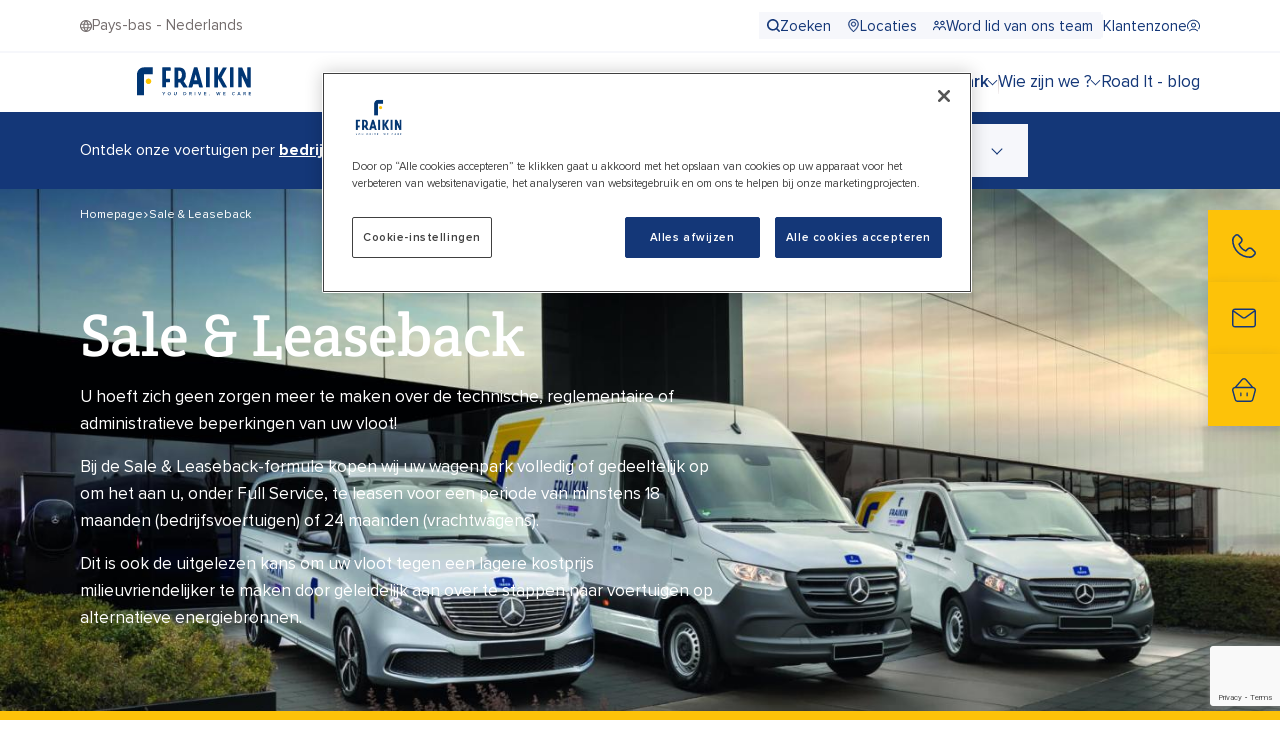

--- FILE ---
content_type: text/html; charset=UTF-8
request_url: https://www.fraikin.nl/nl/sale-leaseback-nl
body_size: 14745
content:
<!DOCTYPE html>
<html lang="nl" dir="ltr" prefix="og: https://ogp.me/ns#">
  <head>
    <meta charset="utf-8" />
<meta name="description" content="Ontdek ons Sale &amp; Leaseback-aanbod. Stel uw vloot veilig en houd uw kosten onder controle door te genieten van onze diensten." />
<link rel="canonical" href="https://www.fraikin.nl/nl/sale-leaseback-nl" />
<meta property="og:url" content="https://www.fraikin.nl/nl/sale-leaseback-nl" />
<meta property="og:title" content="Sale &amp; Leaseback" />
<meta property="og:description" content="U hoeft zich geen zorgen meer te maken over de technische, reglementaire of administratieve beperkingen van uw vloot! Bij de Sale &amp; Leaseback-formule kopen wij uw wagenpark volledig of gedeeltelijk op om het aan u, onder Full Service, te leasen voor een periode van minstens 18 maanden (bedrijfsvoertuigen) of 24 maanden (vrachtwagens). Dit is ook de uitgelezen kans om uw vloot tegen een lagere kostprijs milieuvriendelijker te maken door geleidelijk aan over te stappen naar voertuigen op alternatieve energiebronnen." />
<meta property="og:image" content="https://www.fraikin.nl/themes/custom/fraikin_theme/metatag/og-fraikin_nl.png" />
<meta name="twitter:card" content="summary" />
<meta name="twitter:description" content="U hoeft zich geen zorgen meer te maken over de technische, reglementaire of administratieve beperkingen van uw vloot! Bij de Sale &amp; Leaseback-formule kopen wij uw wagenpark volledig of gedeeltelijk op om het aan u, onder Full Service, te leasen voor een periode van minstens 18 maanden (bedrijfsvoertuigen) of 24 maanden (vrachtwagens). Dit is ook de uitgelezen kans om uw vloot tegen een lagere kostprijs milieuvriendelijker te maken door geleidelijk aan over te stappen naar voertuigen op alternatieve energiebronnen." />
<meta name="twitter:title" content="Sale &amp; Leaseback | Fraikin" />
<meta name="twitter:image" content="https://www.fraikin.nl/themes/custom/fraikin_theme/metatag/tc-fraikin_nl.png" />
<meta name="Generator" content="Drupal 10 (https://www.drupal.org); Commerce 2" />
<meta name="MobileOptimized" content="width" />
<meta name="HandheldFriendly" content="true" />
<meta name="viewport" content="width=device-width, initial-scale=1.0" />
<script type="application/ld+json">{
    "@context": "https://schema.org",
    "@type": "BreadcrumbList",
    "itemListElement": [
        {
            "@type": "ListItem",
            "position": 1,
            "name": "Homepage",
            "item": "https://www.fraikin.nl/nl"
        },
        {
            "@type": "ListItem",
            "position": 2,
            "name": "Sale \u0026 Leaseback"
        }
    ]
}</script>
<link rel="icon" href="/themes/custom/fraikin_theme/favicon.ico" type="image/vnd.microsoft.icon" />
<link rel="alternate" hreflang="fr-be" href="https://www.fraikin.be/fraikin-rachete-parc-vehicules-be" />
<link rel="alternate" hreflang="nl-be" href="https://www.fraikin.be/nl/sale-leaseback" />
<link rel="alternate" hreflang="fr-ch" href="https://www.fraikin.ch/fraikin-rachete-parc-vehicules-ch" />
<link rel="alternate" hreflang="de-ch" href="https://www.fraikin.ch/r%C3%BCckkauf-r%C3%BCckvermietung" />
<link rel="alternate" hreflang="es-es" href="https://www.fraikin.es/rent-back-de-flotas-vehiculos" />
<link rel="alternate" hreflang="fr-fr" href="https://www.fraikin.fr/fraikin-rachete-parc-vehicules" />
<link rel="alternate" hreflang="x-default" href="https://www.fraikin.fr/fraikin-rachete-parc-vehicules" />
<link rel="alternate" hreflang="fr-lu" href="https://www.fraikin.lu/fraikin-rachete-parc-vehicules-lu" />
<link rel="alternate" hreflang="nl-nl" href="https://www.fraikin.nl/nl/sale-leaseback-nl" />
<link rel="alternate" hreflang="en-gb" href="https://www.fraikin.co.uk/fraikin-buyback-vehicle-fleet" />

    <title>Overname van uw wagenpark | | Fraikin</title>
    <link rel="stylesheet" media="all" href="/sites/default/files/css/css_vO8ymRYYYedDWdUoh-jhpntKavGFA954SjEakfRo3Yc.css?delta=0&amp;language=nl&amp;theme=fraikin_theme&amp;include=eJxFykEOgCAMBMAPEXiSWaBStEBTIPH5nozXySToSowQMcmlYRSybYV4XHjcaah37cdiahSKjAhxCkMxKM_v_uJ31x2lTqb8AkJgI1M" />
<link rel="stylesheet" media="all" href="/sites/default/files/css/css_qc3pBdAFSn3Js8hBTCW86CHSP8wUY6iqBr_Rh1Db824.css?delta=1&amp;language=nl&amp;theme=fraikin_theme&amp;include=eJxFykEOgCAMBMAPEXiSWaBStEBTIPH5nozXySToSowQMcmlYRSybYV4XHjcaah37cdiahSKjAhxCkMxKM_v_uJ31x2lTqb8AkJgI1M" />

    <script type="application/json" data-drupal-selector="drupal-settings-json">{"path":{"baseUrl":"\/","pathPrefix":"nl\/","currentPath":"node\/967","currentPathIsAdmin":false,"isFront":false,"currentLanguage":"nl"},"pluralDelimiter":"\u0003","suppressDeprecationErrors":true,"gtag":{"tagId":"","consentMode":false,"otherIds":[],"events":[],"additionalConfigInfo":[]},"ajaxPageState":{"libraries":"eJxdj0sOwyAQQy-EYNEDIYdMBlJ-HaBqbt-oqOpnY8nPC9sOtTsPs6CRckXIrDIqot6KpAlC7iT5RPttkBwz2QThGrLtnhIZjmVBVFwKR7IdbPiUf6-x4_ELk6oQsKD69m7-ED1yHUsMzdOqhNzcau8X821UO1qn9LrwBEAVT4k","theme":"fraikin_theme","theme_token":null},"ajaxTrustedUrl":{"form_action_p_pvdeGsVG5zNF_XLGPTvYSKCf43t8qZYSwcfZl2uzM":true,"\/nl\/sale-leaseback-nl?ajax_form=1":true},"gtm":{"tagId":null,"settings":{"data_layer":"dataLayer","include_classes":false,"allowlist_classes":"","blocklist_classes":"","include_environment":false,"environment_id":"","environment_token":""},"tagIds":["GTM-N86PP5S"]},"ajax":{"newsletter-pardot":{"callback":"pardot_fraikin_send_newsletter_to_pardot","wrapper":"ajaxcontact_message_newsletter_form_form","validate":"pardot_fraikin_validate_newsletter_form","#validate":"pardot_fraikin_validate_newsletter_form","event":"mousedown","keypress":true,"prevent":"click","url":"\/nl\/sale-leaseback-nl?ajax_form=1","httpMethod":"POST","dialogType":"ajax","submit":{"_triggering_element_name":"op","_triggering_element_value":"Envoyer le message"}},"edit-captcha-response":{"callback":"recaptcha_v3_ajax_callback","event":"change","url":"\/nl\/sale-leaseback-nl?ajax_form=1","httpMethod":"POST","dialogType":"ajax","submit":{"_triggering_element_name":"captcha_response"}}},"user":{"uid":0,"permissionsHash":"4506407b727b3e4316873f7c8c6efdd56fbd4d3feed71e3015a46aaef6ad30e4"}}</script>
<script src="/sites/default/files/js/js_ulY6WDDAm7ENseaWpNyizBrY4YFvCDrDmD-WuZjizmc.js?scope=header&amp;delta=0&amp;language=nl&amp;theme=fraikin_theme&amp;include=eJxdyUEOgCAMRNELEbvwQKRirSBQbNDo7cW4UTeT_DdOlGDUrWDsJtFk3A0-V9LcKKwb6fk8k6JffLZ1pkTAUQaMhkU4kq3IwG3-3WHA44vJKDks1c1o9x7ecQEMNjXw"></script>
<script src="/modules/contrib/google_tag/js/gtag.js?t7ofwg"></script>
<script src="/modules/contrib/google_tag/js/gtm.js?t7ofwg"></script>

  </head>
  <body>
        <a href="#main-content" class="visually-hidden focusable">
      Skip to main content
    </a>
    <noscript><iframe src="https://www.googletagmanager.com/ns.html?id=GTM-N86PP5S"
                  height="0" width="0" style="display:none;visibility:hidden"></iframe></noscript>

      <div class="dialog-off-canvas-main-canvas" data-off-canvas-main-canvas>
    <svg width="0" height="0" class="svgClip">
  <clipPath id="svgClipRight" clipPathUnits="objectBoundingBox">
    <path d="M1,0 L0.069,0 C0.024,0.158,0,0.326,0,0.5 s0.024,0.342,0.069,0.5 H1 V0"/>
  </clipPath>
  <clipPath id="svgClipLeft" clipPathUnits="objectBoundingBox">
    <path d="M0,0 l0.931,0 c0.045,0.158,0.069,0.326,0.069,0.5 s-0.024,0.342,-0.069,0.5 H0 L0,0"/>
  </clipPath>
  <clipPath id="svgClipBottom" clipPathUnits="objectBoundingBox">
    <path d="M0,0 l0,0.931 c0.158,0.045,0.326,0.069,0.5,0.069 s0.342,-0.024,0.5,-0.069 V0 L0,0"/>
  </clipPath>
  <clipPath id="svgClipTop" clipPathUnits="objectBoundingBox">
    <path d="M1,1 V0.069 C0.842,0.024,0.674,0,0.5,0 S0.158,0.024,0,0.069 V1 H1"/>
  </clipPath>
</svg>

<div class="layout-container">

  





<header  class="o-header js-header"  role="banner" >
  <div class="o-header__navigationbar">
    <div class="o-header__topbar">
      <div class="o-header__topbar__wrapper l-blockContent -large">
        <div class="o-header__topbar__content -left">
                      

                                                                                                                                                                                            
                                            
<div class="m-domainsSelector o-header__domains" >
      <button
      class="m-domainsSelector__cta js-show-popin"
      data-target="js-popin-domains-78"
    >
      


<svg aria-hidden="true" class="a-icon m-domainsSelector__cta__icon">
  <use xlink:href="/themes/custom/fraikin_theme/dist/icons.svg#i-earth"/>
</svg>
      

<span class="m-domainsSelector__cta__text a-text -level3">
  Pays-bas - Nederlands
</span>
    </button>
  </div>




<div role="dialog" aria-modal="true" class="m-popin js-popin m-domainsSelector__popin js-domainsSelector js-popin-domains-78" data-overlay="js-header" data-current="https://www.fraikin.nl/nl">
  <button class="m-popin__close js-popin__close">
    

<span class="m-popin__close__label -blue a-text -level4">
  Sluiten
</span>
    


<svg aria-hidden="true" class="a-icon m-popin__close__icon">
  <use xlink:href="/themes/custom/fraikin_theme/dist/icons.svg#i-cross"/>
</svg>
  </button>

  <div class="m-popin__wrapper">
                  <div class="m-popin__heading">
          

<h4 class="-center a-heading -level5">
    Selecteer uw land en taal
  </h4>

      </div>
    
          <div class="m-popin__content">
          

<div class="a-dropdown js-dropdown m-domainsSelector__dropdown -domains js-dropdownDomains">
  <div class="a-dropdown__toggler js-dropdownToggler" tabindex="1">
    <output class="a-dropdown__output js-dropdownOutput">
      <span class="a-dropdown__output__text">
                  Pays-bas
              </span>
              <span class="a-dropdown__caret"></span>
          </output>
  </div>
  <div class="a-dropdown__content js-dropdownContent" tabindex="-1">
          <ul class="a-dropdown__list js-dropdownList" tabindex="-1">
                              <li class="a-dropdown__item js-dropdownItem">
                              <span
                  class="a-dropdown__cta js-dropdownCta"
                  data-id="dropdown_fraikin_be"
                                  >
                  <span class="a-dropdown__cta__text">
                    Belgique
                  </span>
                </span>
                          </li>
                                        <li class="a-dropdown__item js-dropdownItem">
                              <span
                  class="a-dropdown__cta js-dropdownCta"
                  data-id="dropdown_fraikin_fr"
                                  >
                  <span class="a-dropdown__cta__text">
                    France
                  </span>
                </span>
                          </li>
                                        <li class="a-dropdown__item js-dropdownItem -selected">
                              <span
                  class="a-dropdown__cta js-dropdownCta"
                  data-id="dropdown_fraikin_nl"
                                  >
                  <span class="a-dropdown__cta__text">
                    Pays-bas
                  </span>
                </span>
                          </li>
                                        <li class="a-dropdown__item js-dropdownItem">
                              <span
                  class="a-dropdown__cta js-dropdownCta"
                  data-id="dropdown_fraikin_es"
                                  >
                  <span class="a-dropdown__cta__text">
                    Espagne
                  </span>
                </span>
                          </li>
                                        <li class="a-dropdown__item js-dropdownItem">
                              <span
                  class="a-dropdown__cta js-dropdownCta"
                  data-id="dropdown_fraikin_it"
                                  >
                  <span class="a-dropdown__cta__text">
                    Italie
                  </span>
                </span>
                          </li>
                                        <li class="a-dropdown__item js-dropdownItem">
                              <span
                  class="a-dropdown__cta js-dropdownCta"
                  data-id="dropdown_fraikin_lu"
                                  >
                  <span class="a-dropdown__cta__text">
                    Luxembourg
                  </span>
                </span>
                          </li>
                                        <li class="a-dropdown__item js-dropdownItem">
                              <span
                  class="a-dropdown__cta js-dropdownCta"
                  data-id="dropdown_fraikin_de"
                                  >
                  <span class="a-dropdown__cta__text">
                    Allemagne
                  </span>
                </span>
                          </li>
                                        <li class="a-dropdown__item js-dropdownItem">
                              <span
                  class="a-dropdown__cta js-dropdownCta"
                  data-id="dropdown_fraikin_pl"
                                  >
                  <span class="a-dropdown__cta__text">
                    Pologne
                  </span>
                </span>
                          </li>
                                        <li class="a-dropdown__item js-dropdownItem">
                              <span
                  class="a-dropdown__cta js-dropdownCta"
                  data-id="dropdown_fraikin_ch"
                                  >
                  <span class="a-dropdown__cta__text">
                    Suisse
                  </span>
                </span>
                          </li>
                                        <li class="a-dropdown__item js-dropdownItem">
                              <span
                  class="a-dropdown__cta js-dropdownCta"
                  data-id="dropdown_fraikin_gp"
                                  >
                  <span class="a-dropdown__cta__text">
                    Guadeloupe
                  </span>
                </span>
                          </li>
                                        <li class="a-dropdown__item js-dropdownItem">
                              <span
                  class="a-dropdown__cta js-dropdownCta"
                  data-id="dropdown_fraikin_gf"
                                  >
                  <span class="a-dropdown__cta__text">
                    Guyane Française
                  </span>
                </span>
                          </li>
                                        <li class="a-dropdown__item js-dropdownItem">
                              <span
                  class="a-dropdown__cta js-dropdownCta"
                  data-id="dropdown_fraikin_mq"
                                  >
                  <span class="a-dropdown__cta__text">
                    Martinique
                  </span>
                </span>
                          </li>
                                        <li class="a-dropdown__item js-dropdownItem">
                              <span
                  class="a-dropdown__cta js-dropdownCta"
                  data-id="dropdown_fraikin_re"
                                  >
                  <span class="a-dropdown__cta__text">
                    Réunion
                  </span>
                </span>
                          </li>
                                        <li class="a-dropdown__item js-dropdownItem">
                              <span
                  class="a-dropdown__cta js-dropdownCta"
                  data-id="dropdown_fraikin_uk"
                                  >
                  <span class="a-dropdown__cta__text">
                    Royaume-Uni
                  </span>
                </span>
                          </li>
                                        <li class="a-dropdown__item js-dropdownItem">
                              <span
                  class="a-dropdown__cta js-dropdownCta"
                  data-id="dropdown_uzywane"
                                  >
                  <span class="a-dropdown__cta__text">
                    Uzywane
                  </span>
                </span>
                          </li>
                                        <li class="a-dropdown__item js-dropdownItem">
                              <span
                  class="a-dropdown__cta js-dropdownCta"
                  data-id="dropdown_giraudon"
                                  >
                  <span class="a-dropdown__cta__text">
                    Giraudon
                  </span>
                </span>
                          </li>
                                        <li class="a-dropdown__item js-dropdownItem">
                              <span
                  class="a-dropdown__cta js-dropdownCta"
                  data-id="dropdown_serwis"
                                  >
                  <span class="a-dropdown__cta__text">
                    Serwis
                  </span>
                </span>
                          </li>
                        </ul>
      </div>
</div>
  <div class="m-domainsSelector__dropdownList">
                                                                
                                                    
                        
      

<div class="a-dropdown js-dropdown m-domainsSelector__dropdown -languages js-dropdownLanguages" id="dropdown_fraikin_be">
  <div class="a-dropdown__toggler js-dropdownToggler" tabindex="1">
    <output class="a-dropdown__output js-dropdownOutput">
      <span class="a-dropdown__output__text">
                  
              </span>
              <span class="a-dropdown__caret"></span>
          </output>
  </div>
  <div class="a-dropdown__content js-dropdownContent" tabindex="-1">
          <ul class="a-dropdown__list js-dropdownList" tabindex="-1">
                              <li class="a-dropdown__item js-dropdownItem">
                              <span
                  class="a-dropdown__cta js-dropdownCta"
                  data-id="https://www.fraikin.be/fr"
                                  >
                  <span class="a-dropdown__cta__text">
                    Français
                  </span>
                </span>
                          </li>
                                        <li class="a-dropdown__item js-dropdownItem">
                              <span
                  class="a-dropdown__cta js-dropdownCta"
                  data-id="https://www.fraikin.be/nl"
                                  >
                  <span class="a-dropdown__cta__text">
                    Nederlands
                  </span>
                </span>
                          </li>
                        </ul>
      </div>
</div>
                                                                
                        
      

<div class="a-dropdown js-dropdown m-domainsSelector__dropdown -languages js-dropdownLanguages -disabled" id="dropdown_fraikin_fr">
  <div class="a-dropdown__toggler js-dropdownToggler" tabindex="1">
    <output class="a-dropdown__output js-dropdownOutput">
      <span class="a-dropdown__output__text">
                  
              </span>
              <span class="a-dropdown__caret"></span>
          </output>
  </div>
  <div class="a-dropdown__content js-dropdownContent" tabindex="-1">
          <ul class="a-dropdown__list js-dropdownList" tabindex="-1">
                              <li class="a-dropdown__item js-dropdownItem">
                              <span
                  class="a-dropdown__cta js-dropdownCta"
                  data-id="https://www.fraikin.fr/fr"
                                  >
                  <span class="a-dropdown__cta__text">
                    Français
                  </span>
                </span>
                          </li>
                        </ul>
      </div>
</div>
                                                                                                    
                        
      

<div class="a-dropdown js-dropdown m-domainsSelector__dropdown -languages js-dropdownLanguages -disabled -active" id="dropdown_fraikin_nl">
  <div class="a-dropdown__toggler js-dropdownToggler" tabindex="1">
    <output class="a-dropdown__output js-dropdownOutput">
      <span class="a-dropdown__output__text">
                  Nederlands
              </span>
              <span class="a-dropdown__caret"></span>
          </output>
  </div>
  <div class="a-dropdown__content js-dropdownContent" tabindex="-1">
          <ul class="a-dropdown__list js-dropdownList" tabindex="-1">
                              <li class="a-dropdown__item js-dropdownItem -selected">
                              <span
                  class="a-dropdown__cta js-dropdownCta"
                  data-id="https://www.fraikin.nl/nl"
                                  >
                  <span class="a-dropdown__cta__text">
                    Nederlands
                  </span>
                </span>
                          </li>
                        </ul>
      </div>
</div>
                                                                
                        
      

<div class="a-dropdown js-dropdown m-domainsSelector__dropdown -languages js-dropdownLanguages -disabled" id="dropdown_fraikin_es">
  <div class="a-dropdown__toggler js-dropdownToggler" tabindex="1">
    <output class="a-dropdown__output js-dropdownOutput">
      <span class="a-dropdown__output__text">
                  
              </span>
              <span class="a-dropdown__caret"></span>
          </output>
  </div>
  <div class="a-dropdown__content js-dropdownContent" tabindex="-1">
          <ul class="a-dropdown__list js-dropdownList" tabindex="-1">
                              <li class="a-dropdown__item js-dropdownItem">
                              <span
                  class="a-dropdown__cta js-dropdownCta"
                  data-id="https://www.fraikin.es/es"
                                  >
                  <span class="a-dropdown__cta__text">
                    Español
                  </span>
                </span>
                          </li>
                        </ul>
      </div>
</div>
                                                                
                        
      

<div class="a-dropdown js-dropdown m-domainsSelector__dropdown -languages js-dropdownLanguages -disabled" id="dropdown_fraikin_it">
  <div class="a-dropdown__toggler js-dropdownToggler" tabindex="1">
    <output class="a-dropdown__output js-dropdownOutput">
      <span class="a-dropdown__output__text">
                  
              </span>
              <span class="a-dropdown__caret"></span>
          </output>
  </div>
  <div class="a-dropdown__content js-dropdownContent" tabindex="-1">
          <ul class="a-dropdown__list js-dropdownList" tabindex="-1">
                              <li class="a-dropdown__item js-dropdownItem">
                              <span
                  class="a-dropdown__cta js-dropdownCta"
                  data-id="https://www.fraikin.it/it"
                                  >
                  <span class="a-dropdown__cta__text">
                    Italiano
                  </span>
                </span>
                          </li>
                        </ul>
      </div>
</div>
                                                                
                        
      

<div class="a-dropdown js-dropdown m-domainsSelector__dropdown -languages js-dropdownLanguages -disabled" id="dropdown_fraikin_lu">
  <div class="a-dropdown__toggler js-dropdownToggler" tabindex="1">
    <output class="a-dropdown__output js-dropdownOutput">
      <span class="a-dropdown__output__text">
                  
              </span>
              <span class="a-dropdown__caret"></span>
          </output>
  </div>
  <div class="a-dropdown__content js-dropdownContent" tabindex="-1">
          <ul class="a-dropdown__list js-dropdownList" tabindex="-1">
                              <li class="a-dropdown__item js-dropdownItem">
                              <span
                  class="a-dropdown__cta js-dropdownCta"
                  data-id="https://www.fraikin.lu/fr"
                                  >
                  <span class="a-dropdown__cta__text">
                    Français
                  </span>
                </span>
                          </li>
                        </ul>
      </div>
</div>
                                                                
                        
      

<div class="a-dropdown js-dropdown m-domainsSelector__dropdown -languages js-dropdownLanguages -disabled" id="dropdown_fraikin_de">
  <div class="a-dropdown__toggler js-dropdownToggler" tabindex="1">
    <output class="a-dropdown__output js-dropdownOutput">
      <span class="a-dropdown__output__text">
                  
              </span>
              <span class="a-dropdown__caret"></span>
          </output>
  </div>
  <div class="a-dropdown__content js-dropdownContent" tabindex="-1">
          <ul class="a-dropdown__list js-dropdownList" tabindex="-1">
                              <li class="a-dropdown__item js-dropdownItem">
                              <span
                  class="a-dropdown__cta js-dropdownCta"
                  data-id="https://www.fraikin.de.com/de"
                                  >
                  <span class="a-dropdown__cta__text">
                    Deutsch
                  </span>
                </span>
                          </li>
                        </ul>
      </div>
</div>
                                                                
                        
      

<div class="a-dropdown js-dropdown m-domainsSelector__dropdown -languages js-dropdownLanguages -disabled" id="dropdown_fraikin_pl">
  <div class="a-dropdown__toggler js-dropdownToggler" tabindex="1">
    <output class="a-dropdown__output js-dropdownOutput">
      <span class="a-dropdown__output__text">
                  
              </span>
              <span class="a-dropdown__caret"></span>
          </output>
  </div>
  <div class="a-dropdown__content js-dropdownContent" tabindex="-1">
          <ul class="a-dropdown__list js-dropdownList" tabindex="-1">
                              <li class="a-dropdown__item js-dropdownItem">
                              <span
                  class="a-dropdown__cta js-dropdownCta"
                  data-id="https://www.fraikin.pl/pl"
                                  >
                  <span class="a-dropdown__cta__text">
                    Polski
                  </span>
                </span>
                          </li>
                        </ul>
      </div>
</div>
                                                                
                                                    
                        
      

<div class="a-dropdown js-dropdown m-domainsSelector__dropdown -languages js-dropdownLanguages" id="dropdown_fraikin_ch">
  <div class="a-dropdown__toggler js-dropdownToggler" tabindex="1">
    <output class="a-dropdown__output js-dropdownOutput">
      <span class="a-dropdown__output__text">
                  
              </span>
              <span class="a-dropdown__caret"></span>
          </output>
  </div>
  <div class="a-dropdown__content js-dropdownContent" tabindex="-1">
          <ul class="a-dropdown__list js-dropdownList" tabindex="-1">
                              <li class="a-dropdown__item js-dropdownItem">
                              <span
                  class="a-dropdown__cta js-dropdownCta"
                  data-id="https://www.fraikin.ch/fr"
                                  >
                  <span class="a-dropdown__cta__text">
                    Français
                  </span>
                </span>
                          </li>
                                        <li class="a-dropdown__item js-dropdownItem">
                              <span
                  class="a-dropdown__cta js-dropdownCta"
                  data-id="https://www.fraikin.ch/de"
                                  >
                  <span class="a-dropdown__cta__text">
                    Deutsch
                  </span>
                </span>
                          </li>
                        </ul>
      </div>
</div>
                                                                
                        
      

<div class="a-dropdown js-dropdown m-domainsSelector__dropdown -languages js-dropdownLanguages -disabled" id="dropdown_fraikin_gp">
  <div class="a-dropdown__toggler js-dropdownToggler" tabindex="1">
    <output class="a-dropdown__output js-dropdownOutput">
      <span class="a-dropdown__output__text">
                  
              </span>
              <span class="a-dropdown__caret"></span>
          </output>
  </div>
  <div class="a-dropdown__content js-dropdownContent" tabindex="-1">
          <ul class="a-dropdown__list js-dropdownList" tabindex="-1">
                              <li class="a-dropdown__item js-dropdownItem">
                              <span
                  class="a-dropdown__cta js-dropdownCta"
                  data-id="https://www.fraikin.gp/fr"
                                  >
                  <span class="a-dropdown__cta__text">
                    Français
                  </span>
                </span>
                          </li>
                        </ul>
      </div>
</div>
                                                                
                        
      

<div class="a-dropdown js-dropdown m-domainsSelector__dropdown -languages js-dropdownLanguages -disabled" id="dropdown_fraikin_gf">
  <div class="a-dropdown__toggler js-dropdownToggler" tabindex="1">
    <output class="a-dropdown__output js-dropdownOutput">
      <span class="a-dropdown__output__text">
                  
              </span>
              <span class="a-dropdown__caret"></span>
          </output>
  </div>
  <div class="a-dropdown__content js-dropdownContent" tabindex="-1">
          <ul class="a-dropdown__list js-dropdownList" tabindex="-1">
                              <li class="a-dropdown__item js-dropdownItem">
                              <span
                  class="a-dropdown__cta js-dropdownCta"
                  data-id="https://www.fraikin.gf/fr"
                                  >
                  <span class="a-dropdown__cta__text">
                    Français
                  </span>
                </span>
                          </li>
                        </ul>
      </div>
</div>
                                                                
                        
      

<div class="a-dropdown js-dropdown m-domainsSelector__dropdown -languages js-dropdownLanguages -disabled" id="dropdown_fraikin_mq">
  <div class="a-dropdown__toggler js-dropdownToggler" tabindex="1">
    <output class="a-dropdown__output js-dropdownOutput">
      <span class="a-dropdown__output__text">
                  
              </span>
              <span class="a-dropdown__caret"></span>
          </output>
  </div>
  <div class="a-dropdown__content js-dropdownContent" tabindex="-1">
          <ul class="a-dropdown__list js-dropdownList" tabindex="-1">
                              <li class="a-dropdown__item js-dropdownItem">
                              <span
                  class="a-dropdown__cta js-dropdownCta"
                  data-id="https://www.fraikin.mq/fr"
                                  >
                  <span class="a-dropdown__cta__text">
                    Français
                  </span>
                </span>
                          </li>
                        </ul>
      </div>
</div>
                                                                
                        
      

<div class="a-dropdown js-dropdown m-domainsSelector__dropdown -languages js-dropdownLanguages -disabled" id="dropdown_fraikin_re">
  <div class="a-dropdown__toggler js-dropdownToggler" tabindex="1">
    <output class="a-dropdown__output js-dropdownOutput">
      <span class="a-dropdown__output__text">
                  
              </span>
              <span class="a-dropdown__caret"></span>
          </output>
  </div>
  <div class="a-dropdown__content js-dropdownContent" tabindex="-1">
          <ul class="a-dropdown__list js-dropdownList" tabindex="-1">
                              <li class="a-dropdown__item js-dropdownItem">
                              <span
                  class="a-dropdown__cta js-dropdownCta"
                  data-id="https://www.fraikin.re/fr"
                                  >
                  <span class="a-dropdown__cta__text">
                    Français
                  </span>
                </span>
                          </li>
                        </ul>
      </div>
</div>
                                                                
                        
      

<div class="a-dropdown js-dropdown m-domainsSelector__dropdown -languages js-dropdownLanguages -disabled" id="dropdown_fraikin_uk">
  <div class="a-dropdown__toggler js-dropdownToggler" tabindex="1">
    <output class="a-dropdown__output js-dropdownOutput">
      <span class="a-dropdown__output__text">
                  
              </span>
              <span class="a-dropdown__caret"></span>
          </output>
  </div>
  <div class="a-dropdown__content js-dropdownContent" tabindex="-1">
          <ul class="a-dropdown__list js-dropdownList" tabindex="-1">
                              <li class="a-dropdown__item js-dropdownItem">
                              <span
                  class="a-dropdown__cta js-dropdownCta"
                  data-id="https://www.fraikin.co.uk/en"
                                  >
                  <span class="a-dropdown__cta__text">
                    English
                  </span>
                </span>
                          </li>
                        </ul>
      </div>
</div>
                                                                
                        
      

<div class="a-dropdown js-dropdown m-domainsSelector__dropdown -languages js-dropdownLanguages -disabled" id="dropdown_uzywane">
  <div class="a-dropdown__toggler js-dropdownToggler" tabindex="1">
    <output class="a-dropdown__output js-dropdownOutput">
      <span class="a-dropdown__output__text">
                  
              </span>
              <span class="a-dropdown__caret"></span>
          </output>
  </div>
  <div class="a-dropdown__content js-dropdownContent" tabindex="-1">
          <ul class="a-dropdown__list js-dropdownList" tabindex="-1">
                              <li class="a-dropdown__item js-dropdownItem">
                              <span
                  class="a-dropdown__cta js-dropdownCta"
                  data-id="https://uzywane.fraikin.pl/pl"
                                  >
                  <span class="a-dropdown__cta__text">
                    Polski
                  </span>
                </span>
                          </li>
                        </ul>
      </div>
</div>
                                                                
                        
      

<div class="a-dropdown js-dropdown m-domainsSelector__dropdown -languages js-dropdownLanguages -disabled" id="dropdown_giraudon">
  <div class="a-dropdown__toggler js-dropdownToggler" tabindex="1">
    <output class="a-dropdown__output js-dropdownOutput">
      <span class="a-dropdown__output__text">
                  
              </span>
              <span class="a-dropdown__caret"></span>
          </output>
  </div>
  <div class="a-dropdown__content js-dropdownContent" tabindex="-1">
          <ul class="a-dropdown__list js-dropdownList" tabindex="-1">
                              <li class="a-dropdown__item js-dropdownItem">
                              <span
                  class="a-dropdown__cta js-dropdownCta"
                  data-id="https://www.giraudon-carrosserie.com/fr"
                                  >
                  <span class="a-dropdown__cta__text">
                    Français
                  </span>
                </span>
                          </li>
                        </ul>
      </div>
</div>
                                                                
                        
      

<div class="a-dropdown js-dropdown m-domainsSelector__dropdown -languages js-dropdownLanguages -disabled" id="dropdown_serwis">
  <div class="a-dropdown__toggler js-dropdownToggler" tabindex="1">
    <output class="a-dropdown__output js-dropdownOutput">
      <span class="a-dropdown__output__text">
                  
              </span>
              <span class="a-dropdown__caret"></span>
          </output>
  </div>
  <div class="a-dropdown__content js-dropdownContent" tabindex="-1">
          <ul class="a-dropdown__list js-dropdownList" tabindex="-1">
                              <li class="a-dropdown__item js-dropdownItem">
                              <span
                  class="a-dropdown__cta js-dropdownCta"
                  data-id="https://serwis.fraikin.pl/pl"
                                  >
                  <span class="a-dropdown__cta__text">
                    Polski
                  </span>
                </span>
                          </li>
                        </ul>
      </div>
</div>
      </div>
  <div class="m-domainsSelector__loader js-loader -disabled">
    

<div class="a-spinner">
  <span class="a-spinner__item -el1"></span>
  <span class="a-spinner__item -el2"></span>
  <span class="a-spinner__item -el3"></span>
  <span class="a-spinner__item -el4"></span>
</div>
  </div>

      </div>
    
          <div class="m-popin__ctaList">
                  

    
<button type="button" class="a-cta -primary js-domainSubmit">
            <span class="a-cta__text">Toepassen</span>
            


<svg aria-hidden="true" class="a-icon a-cta__icon">
  <use xlink:href="/themes/custom/fraikin_theme/dist/icons.svg#i-arrow"/>
</svg>
  </button>
              </div>
    
      </div>
</div>
                  </div>
                  <div class="o-header__topbar__content -right">
                            


<nav class="m-topNavigation js-topNav menu menu-level-0">
  <ul class="m-topNavigation__menuList" role="navigation" aria-label="Top navigation">
                                    



  


              

<li class="m-topNavigationItem menu_link_content menu-link-contentdm5728550-topnav view-mode-default menu-item" role="menuitem">
      <a class="m-topNavigationItem__cta -highlight" href="/nl/search">
              


<svg aria-hidden="true" class="a-icon m-topNavigationItem__cta__icon -search">
  <use xlink:href="/themes/custom/fraikin_theme/dist/icons.svg#i-search"/>
</svg>
            <span class="m-topNavigationItem__cta__text">
        Zoeken​
      </span>
    </a>
      </li>

                                    



  


              

<li class="m-topNavigationItem menu_link_content menu-link-contentdm5728550-topnav view-mode-default menu-item" role="menuitem">
      <a class="m-topNavigationItem__cta -highlight" href="/nl/onze-vestigingen-nl">
              


<svg aria-hidden="true" class="a-icon m-topNavigationItem__cta__icon -pin">
  <use xlink:href="/themes/custom/fraikin_theme/dist/icons.svg#i-pin"/>
</svg>
            <span class="m-topNavigationItem__cta__text">
        Locaties​
      </span>
    </a>
      </li>

                                    



  


              

<li class="m-topNavigationItem menu_link_content menu-link-contentdm5728550-topnav view-mode-default menu-item" role="menuitem">
      <a class="m-topNavigationItem__cta -highlight" href="/nl/word-lid-van-ons-team-nl">
              


<svg aria-hidden="true" class="a-icon m-topNavigationItem__cta__icon -collaborators">
  <use xlink:href="/themes/custom/fraikin_theme/dist/icons.svg#i-collaborators"/>
</svg>
            <span class="m-topNavigationItem__cta__text">
        Word lid van ons team​
      </span>
    </a>
      </li>

                                    






      

<li class="m-topNavigationItem menu_link_content menu-link-contentdm5728550-topnav view-mode-default menu-item m-topNavigationItem__pipe  -hidden-sm-down">
  </li>

                                    



  


                    

<li class="m-topNavigationItem menu_link_content menu-link-contentdm5728550-topnav view-mode-default menu-item" role="menuitem">
      <a class="m-topNavigationItem__cta -popin" href="https://customerportal.fraikin.com/login?ec=302&startURL=/s/" target="_blank">
              


<svg aria-hidden="true" class="a-icon m-topNavigationItem__cta__icon -user">
  <use xlink:href="/themes/custom/fraikin_theme/dist/icons.svg#i-user"/>
</svg>
            <span class="m-topNavigationItem__cta__text">
        Klantenzone​
      </span>
    </a>
      </li>

            
      </ul>
</nav>



                      </div>
              </div>
    </div>
    <div class="o-header__mainbar">
      <div class="o-header__mainbar__wrapper l-blockContent -large">
        <div class="o-header__mainbar__content">
                        


<nav class="m-navigation js-navigation o-header__navigation" >
  <ul class="m-navigation__menuList" role="navigation" aria-label="Main navigation">
                                      <li class="menu-item menu-item--expanded m-navigation__menuItem -level0 js-navigationItem">
                                

      <span
    class="m-navigationItem__cta -hoverYellow js-navigationCta -gras"
         aria-haspopup=true aria-expanded=false
  >
          


<svg aria-hidden="true" class="a-icon m-navigationItem__icon">
  <use xlink:href="/themes/custom/fraikin_theme/dist/icons.svg#i-key-circle"/>
</svg>
        <span class="m-navigationItem__ctaText">Huur je voertuig</span>
          <span class="m-navigationItem__caret -level0"></span>
      </span>


                                          <div class="m-navigation__submenu js-submenu" role="menuitem" aria-label="Huur je voertuig">
              <div class="l-blockContent -large">
                <div class="m-navigation__backWrapper -hidden-md-up">
                  <button type="button" class="m-navigation__back js-back">
                    <span class="m-navigationItem__caret -back"></span>
                                          


<svg aria-hidden="true" class="a-icon m-navigation__icon">
  <use xlink:href="/themes/custom/fraikin_theme/dist/icons.svg#i-key-circle"/>
</svg>
                                        <span class="m-navigation__backText">Huur je voertuig</span>
                  </button>
                </div>
                <ul class="m-navigation__submenuList">
                                                        <li class="m-navigation__submenuItem -description -level2 -hidden-sm-down">
                      

<div class="m-navigation__descriptionTitle a-heading -level5">
    Huur je voertuig
  </div>
                      

<p class="m-navigation__descriptionText -blue a-text -level3">
  Met Fraikin, al meer dan 75 jaar de leider op het gebied van verhuur.​
</p>
                    </li>
                                                                                                                                                    <li class="menu-item m-navigation__submenuItem -level1 -withPipe">
                          <div class="m-navigation__pipe -level1 -hidden-sm-down"></div>
                        </li>
                                                                                                                                                    <li class="menu-item menu-item--expanded m-navigation__submenuItem -level1">
                                                                                

      <span class="m-navigationItem__cta -nolink -hidden-sm-down">
      Ons aanbod en onze diensten
    </span>
  

                                                                                                          <ul class="m-navigation__subsubmenuList">
                                                                                                                                  <li class="menu-item m-navigation__menuItem -level2">
                                                                                                              

      <a
      class="m-navigationItem__cta -level2"
      href="/nl/voertuig-kiezen-nl"
      
    >
      <span class="m-navigationItem__cta__wrapper">
        <span class="m-navigationItem__cta__texts">
          <span class="m-navigationItem__ctaText">Kies je voertuig</span>
        </span>
        <span class="m-navigationItem__caret"></span>
      </span>
    </a>
  

                                                                      </li>
                                                                                                                                                                  <li class="menu-item m-navigation__menuItem -level2">
                                                                                                              

      <a
      class="m-navigationItem__cta -level2"
      href="/nl/expertise-nl/langetermijnverhuur"
      
    >
      <span class="m-navigationItem__cta__wrapper">
        <span class="m-navigationItem__cta__texts">
          <span class="m-navigationItem__ctaText">Lange termijn verhuur</span>
        </span>
        <span class="m-navigationItem__caret"></span>
      </span>
    </a>
  

                                                                      </li>
                                                                                                                                                                  <li class="menu-item m-navigation__menuItem -level2">
                                                                                                              

      <a
      class="m-navigationItem__cta -level2"
      href="/nl/expertise-nl/leasing-minder-12-maanden"
      
    >
      <span class="m-navigationItem__cta__wrapper">
        <span class="m-navigationItem__cta__texts">
          <span class="m-navigationItem__ctaText">Verhuur - 12 maanden</span>
        </span>
        <span class="m-navigationItem__caret"></span>
      </span>
    </a>
  

                                                                      </li>
                                                                                                                                                                  <li class="menu-item m-navigation__menuItem -level2">
                                                                                                              

      <a
      class="m-navigationItem__cta -level2"
      href="/nl/diensten-fraikin-nl"
      
    >
      <span class="m-navigationItem__cta__wrapper">
        <span class="m-navigationItem__cta__texts">
          <span class="m-navigationItem__ctaText">Al onze diensten</span>
        </span>
        <span class="m-navigationItem__caret"></span>
      </span>
    </a>
  

                                                                      </li>
                                                                                          </ul>
                                                  </li>
                                                                                                                                                                            <li class="menu-item m-navigation__submenuItem -level1 -withPipe">
                          <div class="m-navigation__pipe -level1 -hidden-sm-down"></div>
                        </li>
                                                                                                                                                    <li class="menu-item menu-item--expanded m-navigation__submenuItem -level1">
                                                                                

      <span class="m-navigationItem__cta -nolink -hidden-sm-down">
      Waarom bij ons huren?
    </span>
  

                                                                                                          <ul class="m-navigation__subsubmenuList">
                                                                                                                                  <li class="menu-item m-navigation__menuItem -level2">
                                                                                                              

      <a
      class="m-navigationItem__cta -level2"
      href="/nl/expertise-nl"
      
    >
      <span class="m-navigationItem__cta__wrapper">
        <span class="m-navigationItem__cta__texts">
          <span class="m-navigationItem__ctaText">Onze expertise</span>
        </span>
        <span class="m-navigationItem__caret"></span>
      </span>
    </a>
  

                                                                      </li>
                                                                                                                                                                  <li class="menu-item m-navigation__menuItem -level2">
                                                                                                              

      <a
      class="m-navigationItem__cta -level2"
      href="/nl/maatwerk-nl"
      
    >
      <span class="m-navigationItem__cta__wrapper">
        <span class="m-navigationItem__cta__texts">
          <span class="m-navigationItem__ctaText">Aanpak op maat</span>
        </span>
        <span class="m-navigationItem__caret"></span>
      </span>
    </a>
  

                                                                      </li>
                                                                                                                                                                  <li class="menu-item m-navigation__menuItem -level2">
                                                                                                              

      <a
      class="m-navigationItem__cta -level2"
      href="/nl/sectorspecifieke-oplossingen-nl"
      
    >
      <span class="m-navigationItem__cta__wrapper">
        <span class="m-navigationItem__cta__texts">
          <span class="m-navigationItem__ctaText">Onze oplossingen per sector</span>
        </span>
        <span class="m-navigationItem__caret"></span>
      </span>
    </a>
  

                                                                      </li>
                                                                                                                                                                  <li class="menu-item m-navigation__menuItem -level2">
                                                                                                              

      <a
      class="m-navigationItem__cta -level2"
      href="/nl/business-case-nl"
      
    >
      <span class="m-navigationItem__cta__wrapper">
        <span class="m-navigationItem__cta__texts">
          <span class="m-navigationItem__ctaText">Onze praktijkcases</span>
        </span>
        <span class="m-navigationItem__caret"></span>
      </span>
    </a>
  

                                                                      </li>
                                                                                          </ul>
                                                  </li>
                                                                            </ul>
              </div>
            </div>
                  </li>
                                    <li class="menu-item menu-item--expanded m-navigation__menuItem -level0 js-navigationItem">
                                

      <span
    class="m-navigationItem__cta -hoverYellow js-navigationCta -gras"
         aria-haspopup=true aria-expanded=false
  >
          


<svg aria-hidden="true" class="a-icon m-navigationItem__icon">
  <use xlink:href="/themes/custom/fraikin_theme/dist/icons.svg#i-tools-wench"/>
</svg>
        <span class="m-navigationItem__ctaText">Optimaliseer uw wagenpark</span>
          <span class="m-navigationItem__caret -level0"></span>
      </span>


                                          <div class="m-navigation__submenu js-submenu" role="menuitem" aria-label="Optimaliseer uw wagenpark">
              <div class="l-blockContent -large">
                <div class="m-navigation__backWrapper -hidden-md-up">
                  <button type="button" class="m-navigation__back js-back">
                    <span class="m-navigationItem__caret -back"></span>
                                          


<svg aria-hidden="true" class="a-icon m-navigation__icon">
  <use xlink:href="/themes/custom/fraikin_theme/dist/icons.svg#i-tools-wench"/>
</svg>
                                        <span class="m-navigation__backText">Optimaliseer uw wagenpark</span>
                  </button>
                </div>
                <ul class="m-navigation__submenuList">
                                                        <li class="m-navigation__submenuItem -description -level2 -hidden-sm-down">
                      

<div class="m-navigation__descriptionTitle a-heading -level5">
    Optimaliseer uw wagenpark
  </div>
                      

<p class="m-navigation__descriptionText -blue a-text -level3">
  Om de operationele efficiëntie te verbeteren en ons voor te bereiden op de uitdagingen van morgen.​
</p>
                    </li>
                                                                                                                            <li class="menu-item m-navigation__submenuItem -level1">
                                                                                

      <a
      class="m-navigationItem__cta -level1 -withPicture -noPictureMobile"
      href="/nl/wagenpark-beheren-onderhouden-nl"
      
    >
              

<div class="m-pictureWrapper m-navigationItem__picture -hidden-sm-down" >
  <div class="m-pictureWrapper__content">
          
<picture class="a-picture"><source srcset="/sites/default/files/styles/110x144/public/menu/image/fraikin-pro-231-1-min-1_1.png?h=56d0ca2e&amp;itok=wP9JIw4u 2x" media="all and (max-width: 900px)" type="image/png" width="110" height="144"/><source srcset="/sites/default/files/styles/235x145/public/menu/image/fraikin-pro-231-1-min-1_1.png?h=56d0ca2e&amp;itok=_XYQjbcL 1x" media="all and (min-width: 901px)" type="image/png" width="235" height="145"/><source srcset="/sites/default/files/styles/55x72/public/menu/image/fraikin-pro-231-1-min-1_1.png?h=56d0ca2e&amp;itok=n31WsoDz 1x" media="all and (max-width: 900px)" type="image/png" width="55" height="72"/><img loading="lazy" width="55" height="72" src="/sites/default/files/styles/55x72/public/menu/image/fraikin-pro-231-1-min-1_1.png?h=56d0ca2e&amp;itok=n31WsoDz" alt="Entretenir flotte" class="a-image a-picture__image" /></picture>
      </div>
</div>
            <span class="m-navigationItem__cta__wrapper">
        <span class="m-navigationItem__cta__texts">
          <span class="m-navigationItem__ctaText">Wagenpark beheer</span>
                  </span>
        <span class="m-navigationItem__caret"></span>
      </span>
    </a>
  

                                                                                                      </li>
                                                                                                                                                    <li class="menu-item m-navigation__submenuItem -level1">
                                                                                

      <a
      class="m-navigationItem__cta -level1 -withPicture -noPictureMobile"
      href="/nl/energietransitie-concretiseren-nl"
      
    >
              

<div class="m-pictureWrapper m-navigationItem__picture -hidden-sm-down" >
  <div class="m-pictureWrapper__content">
          
<picture class="a-picture"><source srcset="/sites/default/files/styles/110x144/public/menu/image/capture-decran-2023-01-31-145546_2.jpeg?h=10e288c8&amp;itok=uouU6rLT 2x" media="all and (max-width: 900px)" type="image/jpeg" width="110" height="144"/><source srcset="/sites/default/files/styles/235x145/public/menu/image/capture-decran-2023-01-31-145546_2.jpeg?h=10e288c8&amp;itok=oUOEuBJM 1x" media="all and (min-width: 901px)" type="image/jpeg" width="235" height="145"/><source srcset="/sites/default/files/styles/55x72/public/menu/image/capture-decran-2023-01-31-145546_2.jpeg?h=10e288c8&amp;itok=i2cAikFt 1x" media="all and (max-width: 900px)" type="image/jpeg" width="55" height="72"/><img loading="lazy" width="55" height="72" src="/sites/default/files/styles/55x72/public/menu/image/capture-decran-2023-01-31-145546_2.jpeg?h=10e288c8&amp;itok=i2cAikFt" alt="Transition énergétique" class="a-image a-picture__image" /></picture>
      </div>
</div>
            <span class="m-navigationItem__cta__wrapper">
        <span class="m-navigationItem__cta__texts">
          <span class="m-navigationItem__ctaText">Ondersteuning voor de energietransitie</span>
                  </span>
        <span class="m-navigationItem__caret"></span>
      </span>
    </a>
  

                                                                                                      </li>
                                                                                                                                                    <li class="menu-item m-navigation__submenuItem -level1">
                                                                                

      <a
      class="m-navigationItem__cta -level1 -withPicture -noPictureMobile"
      href="/nl/wagenparkaudit-nl"
      
    >
              

<div class="m-pictureWrapper m-navigationItem__picture -hidden-sm-down" >
  <div class="m-pictureWrapper__content">
          
<picture class="a-picture"><source srcset="/sites/default/files/styles/110x144/public/menu/image/audit-flotte0_0.jpeg?h=88807039&amp;itok=snAY_bsI 2x" media="all and (max-width: 900px)" type="image/jpeg" width="110" height="144"/><source srcset="/sites/default/files/styles/235x145/public/menu/image/audit-flotte0_0.jpeg?h=88807039&amp;itok=IBXvC4Pq 1x" media="all and (min-width: 901px)" type="image/jpeg" width="235" height="145"/><source srcset="/sites/default/files/styles/55x72/public/menu/image/audit-flotte0_0.jpeg?h=88807039&amp;itok=iu4jqg9_ 1x" media="all and (max-width: 900px)" type="image/jpeg" width="55" height="72"/><img loading="lazy" width="55" height="72" src="/sites/default/files/styles/55x72/public/menu/image/audit-flotte0_0.jpeg?h=88807039&amp;itok=iu4jqg9_" alt="Auditer flotte" class="a-image a-picture__image" /></picture>
      </div>
</div>
            <span class="m-navigationItem__cta__wrapper">
        <span class="m-navigationItem__cta__texts">
          <span class="m-navigationItem__ctaText">Wagenpark audit</span>
                  </span>
        <span class="m-navigationItem__caret"></span>
      </span>
    </a>
  

                                                                                                      </li>
                                                                                                                                                    <li class="menu-item m-navigation__submenuItem -level1">
                                                                                

      <a
      class="m-navigationItem__cta -level1 -withPicture -noPictureMobile"
      href="/nl/assistentie-nl"
      
    >
              

<div class="m-pictureWrapper m-navigationItem__picture -hidden-sm-down" >
  <div class="m-pictureWrapper__content">
          
<picture class="a-picture"><source srcset="/sites/default/files/styles/110x144/public/menu/image/suivi-client-qualite_1.jpeg?h=37796f1e&amp;itok=SwRwdl-X 2x" media="all and (max-width: 900px)" type="image/jpeg" width="110" height="144"/><source srcset="/sites/default/files/styles/235x145/public/menu/image/suivi-client-qualite_1.jpeg?h=37796f1e&amp;itok=-jLczlv1 1x" media="all and (min-width: 901px)" type="image/jpeg" width="235" height="145"/><source srcset="/sites/default/files/styles/55x72/public/menu/image/suivi-client-qualite_1.jpeg?h=37796f1e&amp;itok=_HndLPWY 1x" media="all and (max-width: 900px)" type="image/jpeg" width="55" height="72"/><img loading="lazy" width="55" height="72" src="/sites/default/files/styles/55x72/public/menu/image/suivi-client-qualite_1.jpeg?h=37796f1e&amp;itok=_HndLPWY" alt="Assistance" class="a-image a-picture__image" /></picture>
      </div>
</div>
            <span class="m-navigationItem__cta__wrapper">
        <span class="m-navigationItem__cta__texts">
          <span class="m-navigationItem__ctaText">Assistentie</span>
                  </span>
        <span class="m-navigationItem__caret"></span>
      </span>
    </a>
  

                                                                                                      </li>
                                                                            </ul>
              </div>
            </div>
                  </li>
                                            <li class="menu-item m-navigation__menuItem -level0 m-navigation__pipe"></li>
                                    <li class="menu-item menu-item--expanded m-navigation__menuItem -level0 js-navigationItem">
                                

      <span
    class="m-navigationItem__cta -hoverYellow js-navigationCta"
         aria-haspopup=true aria-expanded=false
  >
        <span class="m-navigationItem__ctaText">Wie zijn we ?</span>
          <span class="m-navigationItem__caret -level0"></span>
      </span>


                                          <div class="m-navigation__submenu js-submenu" role="menuitem" aria-label="Wie zijn we ?">
              <div class="l-blockContent -large">
                <div class="m-navigation__backWrapper -hidden-md-up">
                  <button type="button" class="m-navigation__back js-back">
                    <span class="m-navigationItem__caret -back"></span>
                                        <span class="m-navigation__backText">Wie zijn we ?</span>
                  </button>
                </div>
                <ul class="m-navigation__submenuList">
                                                        <li class="m-navigation__submenuItem -description -level2 -hidden-sm-down">
                      

<div class="m-navigation__descriptionTitle a-heading -level5">
    Wie zijn we ?
  </div>
                      

<p class="m-navigation__descriptionText -blue a-text -level3">
  De Europese leider in verhuur van industriële voertuigen, innovatief, gedurfd en een betrokken speler in het hart van de samenleving.
</p>
                    </li>
                                                                                                                                                    <li class="menu-item m-navigation__submenuItem -level1 -withPipe">
                          <div class="m-navigation__pipe -level1 -hidden-sm-down"></div>
                        </li>
                                                                                                                                                    <li class="menu-item menu-item--expanded m-navigation__submenuItem -level1">
                                                                                

      <span class="m-navigationItem__cta -nolink -hidden-sm-down">
      Onze identiteit
    </span>
  

                                                                                                          <ul class="m-navigation__subsubmenuList">
                                                                                                                                  <li class="menu-item m-navigation__menuItem -level2">
                                                                                                              

      <a
      class="m-navigationItem__cta -level2"
      href="/nl/groep-fraikin/profiel-cijfers-nl"
      
    >
      <span class="m-navigationItem__cta__wrapper">
        <span class="m-navigationItem__cta__texts">
          <span class="m-navigationItem__ctaText">Profiel en kerncijfers</span>
        </span>
        <span class="m-navigationItem__caret"></span>
      </span>
    </a>
  

                                                                      </li>
                                                                                                                                                                  <li class="menu-item m-navigation__menuItem -level2">
                                                                                                              

      <a
      class="m-navigationItem__cta -level2"
      href="/nl/groep-fraikin/bestuur-strategie-nl"
      
    >
      <span class="m-navigationItem__cta__wrapper">
        <span class="m-navigationItem__cta__texts">
          <span class="m-navigationItem__ctaText">Strategie en bestuur</span>
        </span>
        <span class="m-navigationItem__caret"></span>
      </span>
    </a>
  

                                                                      </li>
                                                                                                                                                                  <li class="menu-item m-navigation__menuItem -level2">
                                                                                                              

      <a
      class="m-navigationItem__cta -level2"
      href="/nl/groep-fraikin/ons-verhaal-nl"
      
    >
      <span class="m-navigationItem__cta__wrapper">
        <span class="m-navigationItem__cta__texts">
          <span class="m-navigationItem__ctaText">Ons verhaal</span>
        </span>
        <span class="m-navigationItem__caret"></span>
      </span>
    </a>
  

                                                                      </li>
                                                                                                                                                                  <li class="menu-item m-navigation__menuItem -level2">
                                                                                                              

      <a
      class="m-navigationItem__cta -level2"
      href="/nl/groep-fraikin/maatschappelijk-verantwoord-ondernemen-nl"
      
    >
      <span class="m-navigationItem__cta__wrapper">
        <span class="m-navigationItem__cta__texts">
          <span class="m-navigationItem__ctaText">Verantwoordelijkheid</span>
        </span>
        <span class="m-navigationItem__caret"></span>
      </span>
    </a>
  

                                                                      </li>
                                                                                          </ul>
                                                  </li>
                                                                                                                                                                            <li class="menu-item m-navigation__submenuItem -level1 -withPipe">
                          <div class="m-navigation__pipe -level1 -hidden-sm-down"></div>
                        </li>
                                                                                                                                                    <li class="menu-item menu-item--expanded m-navigation__submenuItem -level1">
                                                                                

      <span class="m-navigationItem__cta -nolink -hidden-sm-down">
      Onze engagementen
    </span>
  

                                                                                                          <ul class="m-navigation__subsubmenuList">
                                                                                                                                  <li class="menu-item m-navigation__menuItem -level2">
                                                                                                              

      <a
      class="m-navigationItem__cta -level2"
      href="/nl/onze-engagementen/innovatie-nl"
      
    >
      <span class="m-navigationItem__cta__wrapper">
        <span class="m-navigationItem__cta__texts">
          <span class="m-navigationItem__ctaText">Innoveren voor onze klanten​</span>
        </span>
        <span class="m-navigationItem__caret"></span>
      </span>
    </a>
  

                                                                      </li>
                                                                                                                                                                  <li class="menu-item m-navigation__menuItem -level2">
                                                                                                              

      <a
      class="m-navigationItem__cta -level2"
      href="/nl/onze-engagementen/diversiteit-nl"
      
    >
      <span class="m-navigationItem__cta__wrapper">
        <span class="m-navigationItem__cta__texts">
          <span class="m-navigationItem__ctaText">Diversiteit binnen onze teams​</span>
        </span>
        <span class="m-navigationItem__caret"></span>
      </span>
    </a>
  

                                                                      </li>
                                                                                          </ul>
                                                  </li>
                                                                                                                                                    <li class="menu-item m-navigation__submenuItem -level1">
                                                                                

      <a
      class="m-navigationItem__cta -level1 -noPictureMobile"
      href="/nl/nieuws-nl"
      
    >
            <span class="m-navigationItem__cta__wrapper">
        <span class="m-navigationItem__cta__texts">
          <span class="m-navigationItem__ctaText">Nieuws​</span>
                  </span>
        <span class="m-navigationItem__caret"></span>
      </span>
    </a>
  

                                                                                                      </li>
                                                                            </ul>
              </div>
            </div>
                  </li>
                                    <li class="menu-item m-navigation__menuItem -level0">
                                

            <a
    class="m-navigationItem__cta -hoverYellow"
          href="/nl/road-it-nl"
      
        
  >
        <span class="m-navigationItem__ctaText">Road It - blog</span>
      </a>


                                      </li>
            
      </ul>
</nav>


                  </div>
      </div>
    </div>
  </div>
  <div class="o-header__actionbar">
    <div class="o-header__actionbar__wrapper l-blockContent -large">
      <a class="o-header__logo" href="https://www.fraikin.nl/nl" title="Terug naar de startpagina" tabindex="1">
        

<picture class="a-picture o-header__logoImage">
      <source
      media="all and (max-width: 900px)"
      data-srcset="/themes/custom/fraikin_theme/dist/images/logo.svg 2x"
      srcset="/themes/custom/fraikin_theme/dist/images/logo.svg 2x">
    <source
    media="all and (min-width: 901px)"
    data-srcset="/themes/custom/fraikin_theme/dist/images/logo.svg 1x"
    srcset="/themes/custom/fraikin_theme/dist/images/logo.svg 1x">
      <source
      media="all and (max-width: 900px)"
      data-srcset="/themes/custom/fraikin_theme/dist/images/logo.svg 1x"
      srcset="/themes/custom/fraikin_theme/dist/images/logo.svg 1x">
        

  <img  src="[data-uri]" data-src="/themes/custom/fraikin_theme/dist/images/logo.svg" alt="Fraikin" typeof="foaf:Image" class="a-picture__image a-image" loading="lazy" />
  </picture>
      </a>
      

<button class="a-burgerMenu js-burgerMenu o-header__burgerMenu -hidden-md-up">
  <span class="a-burgerMenu__label">
    Menu
  </span>
	<span class="a-burgerMenu__burger">
    <span class="a-burgerMenu__icon"></span>
  </span>
</button>
    </div>
  </div>
</header>



  
  


<section class="o-subheader js-subheader" >
  <div class="o-subheader__banner -hidden-md-up js-show-popin" data-target="js-popin-subheader-53">
    

<div class="o-subheader__banner__text a-text -level3">
  <strong>Vind een huurvoertuig</strong> in 2 klikken!
</div>
    <span class="o-subheader__caret"></span>
  </div>
    

<div role="dialog" aria-modal="true" class="m-popin js-popin o-subheader__popin js-popin-subheader-53">
  <button class="m-popin__close js-popin__close">
    

<span class="m-popin__close__label -blue a-text -level4">
  Sluiten
</span>
    


<svg aria-hidden="true" class="a-icon m-popin__close__icon">
  <use xlink:href="/themes/custom/fraikin_theme/dist/icons.svg#i-cross"/>
</svg>
  </button>

  <div class="m-popin__wrapper">
            
          <div class="m-popin__content">
            <div class="o-subheader__wrapper l-blockContent -medium">
      

<div class="o-subheader__title -white a-heading -level5">
    Ontdek onze voertuigen per
  </div>
      

<div class="a-switch o-subheader__switch -white">
  <input class="a-switch__input js-switch-input" type="checkbox" name="subheader-switch" id="subheader-switch" />
  <label class="a-switch__label" for="subheader-switch">
          <span class="a-switch__text -off">bedrijfssector</span>
        <span class="a-switch__toggler">
      <span class="a-switch__handler"></span>
    </span>
    <span class="a-switch__text -on">categorie</span>
  </label>
</div>
      <div class="o-subheader__dropdowns">
        

<div class="a-dropdown js-dropdown o-subheader__dropdown -sectors -active js-sectors">
  <div class="a-dropdown__toggler js-dropdownToggler" tabindex="1">
    <output class="a-dropdown__output js-dropdownOutput">
      <span class="a-dropdown__output__text">
                  Alle sectoren
              </span>
              <span class="a-dropdown__caret"></span>
          </output>
  </div>
  <div class="a-dropdown__content js-dropdownContent" tabindex="-1">
          <ul class="a-dropdown__list js-dropdownList" tabindex="-1">
                              <li class="a-dropdown__item js-dropdownItem">
                              <a
                  class="a-dropdown__cta js-dropdownCta"
                  href="/nl/voertuig-kiezen-nl?f[0]=activiteitensector%3A5"
                >
                  <span class="a-dropdown__cta__text">
                    Agrovoeding en koeling
                  </span>
                </a>
                          </li>
                                        <li class="a-dropdown__item js-dropdownItem">
                              <a
                  class="a-dropdown__cta js-dropdownCta"
                  href="/nl/voertuig-kiezen-nl?f[0]=activiteitensector%3A1"
                >
                  <span class="a-dropdown__cta__text">
                    Bouwsector
                  </span>
                </a>
                          </li>
                                        <li class="a-dropdown__item js-dropdownItem">
                              <a
                  class="a-dropdown__cta js-dropdownCta"
                  href="/nl/voertuig-kiezen-nl?f[0]=activiteitensector%3A7"
                >
                  <span class="a-dropdown__cta__text">
                    Overheden en openbare instanties
                  </span>
                </a>
                          </li>
                                        <li class="a-dropdown__item js-dropdownItem">
                              <a
                  class="a-dropdown__cta js-dropdownCta"
                  href="/nl/voertuig-kiezen-nl?f[0]=activiteitensector%3A4"
                >
                  <span class="a-dropdown__cta__text">
                    Retail en distributie
                  </span>
                </a>
                          </li>
                                        <li class="a-dropdown__item js-dropdownItem">
                              <a
                  class="a-dropdown__cta js-dropdownCta"
                  href="/nl/voertuig-kiezen-nl?f[0]=activiteitensector%3A2"
                >
                  <span class="a-dropdown__cta__text">
                    Milieusector
                  </span>
                </a>
                          </li>
                                        <li class="a-dropdown__item js-dropdownItem">
                              <a
                  class="a-dropdown__cta js-dropdownCta"
                  href="/nl/voertuig-kiezen-nl?f[0]=activiteitensector%3A6"
                >
                  <span class="a-dropdown__cta__text">
                    Zorg- en ziekenvervoer
                  </span>
                </a>
                          </li>
                                        <li class="a-dropdown__item js-dropdownItem">
                              <a
                  class="a-dropdown__cta js-dropdownCta"
                  href="/nl/voertuig-kiezen-nl?f[0]=activiteitensector%3A3"
                >
                  <span class="a-dropdown__cta__text">
                    Transport en logistiek
                  </span>
                </a>
                          </li>
                        </ul>
      </div>
</div>
        

<div class="a-dropdown js-dropdown o-subheader__dropdown -types js-types">
  <div class="a-dropdown__toggler js-dropdownToggler" tabindex="1">
    <output class="a-dropdown__output js-dropdownOutput">
      <span class="a-dropdown__output__text">
                  Alle categorieën
              </span>
              <span class="a-dropdown__caret"></span>
          </output>
  </div>
  <div class="a-dropdown__content js-dropdownContent" tabindex="-1">
          <ul class="a-dropdown__list js-dropdownList" tabindex="-1">
                              <li class="a-dropdown__item js-dropdownItem">
                              <a
                  class="a-dropdown__cta js-dropdownCta"
                  href="/nl/voertuig-kiezen-nl?f[0]=voertuigtype%3A57"
                >
                  <span class="a-dropdown__cta__text">
                    Trekkers en opleggers
                  </span>
                </a>
                          </li>
                                        <li class="a-dropdown__item js-dropdownItem">
                              <a
                  class="a-dropdown__cta js-dropdownCta"
                  href="/nl/voertuig-kiezen-nl?f[0]=voertuigtype%3A55"
                >
                  <span class="a-dropdown__cta__text">
                    Koelwagens
                  </span>
                </a>
                          </li>
                                        <li class="a-dropdown__item js-dropdownItem">
                              <a
                  class="a-dropdown__cta js-dropdownCta"
                  href="/nl/voertuig-kiezen-nl?f[0]=voertuigtype%3A56"
                >
                  <span class="a-dropdown__cta__text">
                    Voertuigen met hydraulische toepassingen
                  </span>
                </a>
                          </li>
                                        <li class="a-dropdown__item js-dropdownItem">
                              <a
                  class="a-dropdown__cta js-dropdownCta"
                  href="/nl/voertuig-kiezen-nl?f[0]=voertuigtype%3A54"
                >
                  <span class="a-dropdown__cta__text">
                    Bestelwagens
                  </span>
                </a>
                          </li>
                                        <li class="a-dropdown__item js-dropdownItem">
                              <a
                  class="a-dropdown__cta js-dropdownCta"
                  href="/nl/voertuig-kiezen-nl?f[0]=voertuigtype%3A58"
                >
                  <span class="a-dropdown__cta__text">
                    Speciale voertuigen
                  </span>
                </a>
                          </li>
                        </ul>
      </div>
</div>
      </div>
    </div>
  
      </div>
    
    
      </div>
</div>
</section>

    <div>
  
    
      
                  


<div class="o-widgetBar js-widgetbar" >
  <ul class="o-widgetBar__list">
              <li class="o-widgetBar__item -phone js-item js-callback">
        <div class="o-widgetBar__actionbar">
          

    
<button type="button" class="a-cta o-widgetBar__action -primary -square -active js-open js-openFreespee">
        


<svg aria-hidden="true" class="a-icon a-cta__icon">
  <use xlink:href="/themes/custom/fraikin_theme/dist/icons.svg#i-phone"/>
</svg>
  </button>
                      

    
<button type="button" class="a-cta o-widgetBar__action -secondary -round js-close">
        


<svg aria-hidden="true" class="a-icon a-cta__icon">
  <use xlink:href="/themes/custom/fraikin_theme/dist/icons.svg#i-cross"/>
</svg>
  </button>
                  </div>

        
                          
        



  
<div class="js-dropdownList m-widget">
  <div class="m-widget__header">
    <div class="m-widget__wrapper -header">
              


<svg aria-hidden="true" class="a-icon m-widget__icon -decoration">
  <use xlink:href="/themes/custom/fraikin_theme/dist/icons.svg#i-phone"/>
</svg>
            
      <div
        class="m-widget__cta -header"
              >
        

<span class="m-widget__title -header a-text -level1">
  Ons bellen
</span>

                  <br/>
          

<span class="m-widget__subtitle -header a-text -level2">
  Plan een gesprek
</span>
              </div>
    </div>

    

    
<button type="button" class="a-cta m-widget__cta -action -close -secondary -active -hidden-sm-down js-close">
        


<svg aria-hidden="true" class="a-icon a-cta__icon">
  <use xlink:href="/themes/custom/fraikin_theme/dist/icons.svg#i-arrow"/>
</svg>
  </button>
  </div>

                                    
      <div class="m-widget__content js-areasList">
            
                                        
                    
                                
          <div
            class="m-widget__entry -noPadding -row -blue -center"
            href=""
                      >
            
                          

<p class="m-widget__text -content a-text -level2">
  Wilt u ons liever bellen?
</p>
            
                          


<a href="tel:+31307113977" class="a-cta m-widget__cta -primary">
            <span class="a-cta__text">+31 30 711 39 77</span>
            


<svg aria-hidden="true" class="a-icon a-cta__icon">
  <use xlink:href="/themes/custom/fraikin_theme/dist/icons.svg#i-arrow"/>
</svg>
  </a>
            
                      </div>
                  </div>
  </div>
      </li>
        
            
              <li class="o-widgetBar__item -email js-item">
        <div class="o-widgetBar__actionbar">
          


<a href="/nl/contact-nl" class="a-cta o-widgetBar__action -primary -square -active -hidden-md-up">
        


<svg aria-hidden="true" class="a-icon a-cta__icon">
  <use xlink:href="/themes/custom/fraikin_theme/dist/icons.svg#i-mail"/>
</svg>
  </a>
          

    
<button type="button" class="a-cta o-widgetBar__action -primary -square -active -hidden-sm-down js-open">
        


<svg aria-hidden="true" class="a-icon a-cta__icon">
  <use xlink:href="/themes/custom/fraikin_theme/dist/icons.svg#i-mail"/>
</svg>
  </button>
        </div>
        


  

<div class="m-widget">
  <div class="m-widget__header">
    <div class="m-widget__wrapper -header">
              


<svg aria-hidden="true" class="a-icon m-widget__icon -decoration">
  <use xlink:href="/themes/custom/fraikin_theme/dist/icons.svg#i-mail"/>
</svg>
            
      <a
        class="m-widget__cta -header"
        href="/nl/contact-nl"      >
        

<span class="m-widget__title -header a-text -level1">
  Ons een bericht sturen
</span>

                  <br/>
          

<span class="m-widget__subtitle -header a-text -level2">
  U krijgt zo snel mogelijk antwoord van ons
</span>
              </a>
    </div>

    

    
<button type="button" class="a-cta m-widget__cta -action -close -secondary -active -hidden-sm-down js-close">
        


<svg aria-hidden="true" class="a-icon a-cta__icon">
  <use xlink:href="/themes/custom/fraikin_theme/dist/icons.svg#i-arrow"/>
</svg>
  </button>
  </div>

  
  </div>
      </li>
        
            
              <li class="o-widgetBar__item -cart js-item">
        <div class="o-widgetBar__actionbar">
                      

    
<button type="button" class="a-cta o-widgetBar__action -primary -square -active js-open">
        


<svg aria-hidden="true" class="a-icon a-cta__icon">
  <use xlink:href="/themes/custom/fraikin_theme/dist/icons.svg#i-basket"/>
</svg>
  </button>
                    

    
<button type="button" class="a-cta o-widgetBar__action -secondary -round js-close">
        


<svg aria-hidden="true" class="a-icon a-cta__icon">
  <use xlink:href="/themes/custom/fraikin_theme/dist/icons.svg#i-cross"/>
</svg>
  </button>
        </div>
                                  
        




<div class="m-widget">
  <div class="m-widget__header">
    <div class="m-widget__wrapper -header">
              


<svg aria-hidden="true" class="a-icon m-widget__icon -decoration">
  <use xlink:href="/themes/custom/fraikin_theme/dist/icons.svg#i-basket"/>
</svg>
            
      <div
        class="m-widget__cta -header"
              >
        

<span class="m-widget__title -header a-text -level1">
  Uw mandje is leeg
</span>

                  <br/>
          

<span class="m-widget__subtitle -header a-text -level2">
  Laten we kijken hoe we het kunnen vullen
</span>
              </div>
    </div>

    

    
<button type="button" class="a-cta m-widget__cta -action -close -secondary -active -hidden-sm-down js-close">
        


<svg aria-hidden="true" class="a-icon a-cta__icon">
  <use xlink:href="/themes/custom/fraikin_theme/dist/icons.svg#i-arrow"/>
</svg>
  </button>
  </div>

  
      <div class="m-widget__content">
            
                                        
                    
                                
          <div
            class="m-widget__entry -noPadding -row -blue -center"
            href=""
                      >
            
                          

<p class="m-widget__text -content a-text -level2">
  Wilt u onze voertuigcatalogus zien?
</p>
            
                          


<a href="/nl/voertuig-kiezen-nl" class="a-cta m-widget__cta -primary">
            <span class="a-cta__text">Het aanbod zien</span>
            


<svg aria-hidden="true" class="a-icon a-cta__icon">
  <use xlink:href="/themes/custom/fraikin_theme/dist/icons.svg#i-arrow"/>
</svg>
  </a>
            
                      </div>
                  </div>
  </div>
      </li>
          </ul>
</div>

  </div>


  
  

  

  

  

  <main role="main">
    <a id="main-content" tabindex="-1"></a>
    <div class="layout-content">
        <div>
    <div data-drupal-messages-fallback class="hidden"></div>

<article class="node node--type--standart-page node--view-mode--full">

  

  
<section class="o-hero -withImage">
      <div class="o-hero__pictureContent l-blockContent -large -full">
      <div class="o-hero__pictureWrapper">
        

<div class="m-pictureWrapper o-hero__picture" >
  <div class="m-pictureWrapper__content">
          
<picture class="a-picture"><source srcset="/sites/default/files/styles/750x976/public/2023-01/Fleet.jpg?h=71d3b6ae&amp;itok=Gsxr-J8F 2x" media="all and (max-width: 900px)" type="image/jpeg" width="750" height="976"/><source srcset="/sites/default/files/styles/1440x610/public/2023-01/Fleet.jpg?h=71d3b6ae&amp;itok=POX2nGQJ 1x" media="all and (min-width: 901px)" type="image/jpeg" width="1440" height="610"/><source srcset="/sites/default/files/styles/375x488/public/2023-01/Fleet.jpg?h=71d3b6ae&amp;itok=pNj7lW3Y 1x" media="all and (max-width: 900px)" type="image/jpeg" width="375" height="488"/><img loading="lazy" width="375" height="488" src="/sites/default/files/styles/375x488/public/2023-01/Fleet.jpg?h=71d3b6ae&amp;itok=pNj7lW3Y" alt="Fleet" class="a-image a-picture__image" /></picture>
      </div>
</div>
      </div>
    </div>
  
  <div class="o-hero__content l-blockContent -medium">
          <div class="o-hero__breadcrumb -hidden-sm-down">
                  
    

<nav role="navigation"  aria-labelledby="system-breadcrumb"  class="m-breadcrumb" >
      

<h2 id="system-breadcrumb" class="visually-hidden a-text -level1">
  Breadcrumb
</h2>
    <ol class="m-breadcrumb__list">
          <li class="m-breadcrumb__item">
                  <a href="/nl" class="m-breadcrumb__cta">
            <span class="m-breadcrumb__text">Homepage</span>
          </a>
                          


<svg aria-hidden="true" class="a-icon m-breadcrumb__icon">
  <use xlink:href="/themes/custom/fraikin_theme/dist/icons.svg#i-chevron"/>
</svg>
              </li>
          <li class="m-breadcrumb__item">
                  <span class="m-breadcrumb__text">Sale &amp; Leaseback</span>
                      </li>
      </ol>
</nav>


              </div>
    
    <div class="o-hero__main">
            

<h1 class="o-hero__title a-heading -level1">
    Sale &amp; Leaseback
  </h1>

      
              

<div class="m-wysiwyg o-hero__intro" >
  <p>U hoeft zich geen zorgen meer te maken over de technische, reglementaire of administratieve beperkingen van uw vloot!</p>

<p>Bij de Sale &amp; Leaseback-formule kopen wij uw wagenpark volledig of gedeeltelijk op om het aan u, onder Full Service, te leasen voor een periode van minstens 18 maanden (bedrijfsvoertuigen) of 24 maanden (vrachtwagens).</p>

<p>Dit is ook de uitgelezen kans om uw vloot tegen een lagere kostprijs milieuvriendelijker te maken door geleidelijk aan over te stappen naar voertuigen op alternatieve energiebronnen.</p>
</div>
      
      
      
          </div>
  </div>
</section>

  
<section class="o-reinsurance paragraph paragraph--type--reinsurance paragraph--view-mode--default"><div class="l-blockContent -xxSmall"><div class="m-titleText o-reinsurance__content -nopadding -center" ><h2 class="m-titleText__title a-heading -level2">
    Welke voordelen heeft de overname van uw wagenpark door Fraikin?
  </h2><div class="m-wysiwyg m-titleText__text" ><p>U bent reeds <strong>klant bij Fraikin en hebt nog een aantal voertuigen</strong> in eigendom? U bent <strong>eigenaar van het merendeel van uw voertuigen en het overige deel huurt u op lange termijn bij een concurrent?</strong> U bent <strong>voor 100% eigenaar van uw vloot</strong> (ook bij financiering)? In elk van deze gevallen kunt u genieten van de voordelen van ons Sale &amp; Leaseback-aanbod.</p></div></div></div><div class="o-reinsurance__wrapper l-blockContent -large"><div class="o-reinsurance__items"><div class="m-cardReinsurance"><div class="m-cardReinsurance__iconWrapper"><svg aria-hidden="true" class="a-icon m-cardReinsurance__icon"><use xlink:href="/themes/custom/fraikin_theme/dist/icons.svg#i-clock-colored"/></svg></div><div class="m-cardReinsurance__colTexts"><h5 class="m-cardReinsurance__title a-heading -level5">
    Win tijd
  </h5><div class="m-wysiwyg m-cardReinsurance__text" ><p>U hebt één contactpersoon die zich buigt over het technische, reglementaire en administratieve beheer.</p></div></div></div><div class="m-cardReinsurance"><div class="m-cardReinsurance__iconWrapper"><svg aria-hidden="true" class="a-icon m-cardReinsurance__icon"><use xlink:href="/themes/custom/fraikin_theme/dist/icons.svg#i-transparency-colored"/></svg></div><div class="m-cardReinsurance__colTexts"><h5 class="m-cardReinsurance__title a-heading -level5">
    Verhoog de financiële zichtbaarheid
  </h5><div class="m-wysiwyg m-cardReinsurance__text" ><p>Dankzij een leasecontract met Fraikin geniet u van een compleet all-in aanbod zodat u niet voor onaangename verrassingen komt te staan.</p></div></div></div><div class="m-cardReinsurance"><div class="m-cardReinsurance__iconWrapper"><svg aria-hidden="true" class="a-icon m-cardReinsurance__icon"><use xlink:href="/themes/custom/fraikin_theme/dist/icons.svg#i-fleet-management-colored"/></svg></div><div class="m-cardReinsurance__colTexts"><h5 class="m-cardReinsurance__title a-heading -level5">
    Evalueer uw park
  </h5><div class="m-wysiwyg m-cardReinsurance__text" ><p>Dit is de uitgelezen kans om een stand van zaken op te maken. Hoeveel voertuigen telt uw vloot? Wat zijn de gebruiken en functies volgens de uitgevoerde opdrachten? Hoe groot is de nood om de overstap te maken naar een alternatieve energiebron? Enz.</p></div></div></div><div class="m-cardReinsurance"><div class="m-cardReinsurance__iconWrapper"><svg aria-hidden="true" class="a-icon m-cardReinsurance__icon"><use xlink:href="/themes/custom/fraikin_theme/dist/icons.svg#i-budget-colored"/></svg></div><div class="m-cardReinsurance__colTexts"><h5 class="m-cardReinsurance__title a-heading -level5">
    Verlaag uw schuldenlast
  </h5><div class="m-wysiwyg m-cardReinsurance__text" ><p>Door uw voertuigen en materieel door te verkopen, kunt u de schulden van uw bedrijf mogelijk afbouwen. Ideaal om uw buitengewoon resultaat te verhogen (meerwaarde op de overdracht van materieel).</p></div></div></div><div class="m-cardReinsurance"><div class="m-cardReinsurance__iconWrapper"><svg aria-hidden="true" class="a-icon m-cardReinsurance__icon"><use xlink:href="/themes/custom/fraikin_theme/dist/icons.svg#i-transparency-colored"/></svg></div><div class="m-cardReinsurance__colTexts"><h5 class="m-cardReinsurance__title a-heading -level5">
    Bewaar uw financieringscapaciteit
  </h5><div class="m-wysiwyg m-cardReinsurance__text" ><p>Door te kiezen voor Sale &amp; Leaseback beperkt u onmiddellijk de uitgaande kasstroom.</p></div></div></div><div class="m-cardReinsurance"><div class="m-cardReinsurance__iconWrapper"><svg aria-hidden="true" class="a-icon m-cardReinsurance__icon"><use xlink:href="/themes/custom/fraikin_theme/dist/icons.svg#i-service-quality-colored"/></svg></div><div class="m-cardReinsurance__colTexts"><h5 class="m-cardReinsurance__title a-heading -level5">
    Geniet van extra diensten
  </h5><div class="m-wysiwyg m-cardReinsurance__text" ><p>Nood aan extra verzekeringen? Aan telematica of een betere trajectplanning? Alle diensten van Fraikin staan tot uw beschikking.</p></div></div></div><div class="m-cardReinsurance"><div class="m-cardReinsurance__iconWrapper"><svg aria-hidden="true" class="a-icon m-cardReinsurance__icon"><use xlink:href="/themes/custom/fraikin_theme/dist/icons.svg#i-tire-failure-colored"/></svg></div><div class="m-cardReinsurance__colTexts"><h5 class="m-cardReinsurance__title a-heading -level5">
    Wees voorbereid op het onverwachte
  </h5><div class="m-wysiwyg m-cardReinsurance__text" ><p>Nood aan extra voertuigen? Op zoek naar chauffeurs? Met Fraikin kunt u snel uw vloot versterken.</p></div></div></div><div class="m-cardReinsurance"><div class="m-cardReinsurance__iconWrapper"><svg aria-hidden="true" class="a-icon m-cardReinsurance__icon"><use xlink:href="/themes/custom/fraikin_theme/dist/icons.svg#i-replacement-car-colored"/></svg></div><div class="m-cardReinsurance__colTexts"><h5 class="m-cardReinsurance__title a-heading -level5">
    Maak gebruik van aangepaste voertuigen
  </h5><div class="m-wysiwyg m-cardReinsurance__text" ><p>De beste voertuigen met de beste motor om het hoofd te bieden aan uw uitdagingen bij het vervangen van uw park.</p></div></div></div><div class="m-cardReinsurance"><div class="m-cardReinsurance__iconWrapper"><svg aria-hidden="true" class="a-icon m-cardReinsurance__icon"><use xlink:href="/themes/custom/fraikin_theme/dist/icons.svg#i-administrative-colored"/></svg></div><div class="m-cardReinsurance__colTexts"><h5 class="m-cardReinsurance__title a-heading -level5">
    Geniet van het beste
  </h5><div class="m-wysiwyg m-cardReinsurance__text" ><p>Geniet van een vloot die volledig in lijn is met de wet, van voertuigen die goed onderhouden worden en van een verhoogde productiviteit.</p></div></div></div></div></div></section><section class="o-imageText paragraph paragraph--type--picture-and-text paragraph--view-mode--default -bgWhite -imgRight"><div class="o-imageText__content l-blockContent -large -full"><div class="o-imageText__colTexts"><h2 class="o-imageText__title a-heading -level2">
    3 vragen over Sale &amp; Leaseback
  </h2><div class="m-wysiwyg o-imageText__text" ><h4><strong>1/ Ik ben niet voor 100% eigenaar van mijn vloot. Kom ik in aanmerking?</strong></h4><p>Ja, het maakt niet uit hoeveel voertuigen u in eigendom heeft. We kunnen dit aanbod zelfs laten gelden voor een enkel voertuig.<br>
&nbsp;</p><h4><strong>2/ Ik ben geen klant bij Fraikin. Geldt dit aanbod ook voor mij?</strong></h4><p>Ja, ons aanbod geldt voor ieder bedrijf dat eigenaar is van voertuigen.</p><h4><strong>3/ Mijn voertuigen worden momenteel nog gefinancierd (vb. via lening). Hoe verloopt de overname?</strong></h4><p>De overname zal op dezelfde manier verlopen dan wanneer u eigenaar zou zijn van uw vloot. U moet enkel in uw contract nagaan of de doorverkoop van de voertuigen toegestaan is.</p></div></div><div class="o-imageText__colImage"><div class="m-pictureWrapper o-imageText__picture" ><div class="m-pictureWrapper__content"><picture class="a-picture"><source srcset="/sites/default/files/styles/750x420/public/2023-02/GEBRACUCHTFAHRZEUGE.jpg?h=3022d0cd&amp;itok=ng0xfbk5 2x" media="all and (max-width: 900px)" type="image/jpeg" width="750" height="420"/><source srcset="/sites/default/files/styles/720x663/public/2023-02/GEBRACUCHTFAHRZEUGE.jpg?h=3022d0cd&amp;itok=eZACb53r 1x" media="all and (min-width: 901px)" type="image/jpeg" width="720" height="663"/><source srcset="/sites/default/files/styles/375x210/public/2023-02/GEBRACUCHTFAHRZEUGE.jpg?h=3022d0cd&amp;itok=_f6CYBoI 1x" media="all and (max-width: 900px)" type="image/jpeg" width="375" height="210"/><img loading="lazy" width="375" height="210" src="/sites/default/files/styles/375x210/public/2023-02/GEBRACUCHTFAHRZEUGE.jpg?h=3022d0cd&amp;itok=_f6CYBoI" alt="rachat relocation avec Fraikin" class="a-image a-picture__image" /></picture></div></div></div></div></section><section class="o-pushContact paragraph -left paragraph--type--contact-block paragraph--view-mode--default" ><div class="o-pushContact__wrapper l-blockContent -large"><div class="o-pushContact__content"><h2 class="o-pushContact__title -white a-heading -level2">
    Stel ons al uw vragen!
  </h2><div class="m-wysiwyg o-pushContact__text" ><p>Samen bespreken we al uw noden. Onze adviseurs laten u graag kennismaken met de diensten en engagementen van Fraikin, en lichten u met plezier in over alle voordelen van ons aanbod voor langetermijnverhuur.</p></div><div class="o-pushContact__ctas"><button type="button" class="a-cta o-pushContact__callback -primary js-openCallback"><span class="a-cta__text">Maak een afspraak</span><svg aria-hidden="true" class="a-icon a-cta__icon"><use xlink:href="/themes/custom/fraikin_theme/dist/icons.svg#i-arrow"/></svg></button></div></div><div class="m-pictureWrapper o-pushContact__picture" ><div class="m-pictureWrapper__content"><picture class="a-picture"><source srcset="/sites/default/files/styles/618x688/public/contact-fille%20%281%29.png?itok=69YSq5Zg 2x" media="all and (max-width: 900px)" type="image/png" width="618" height="688"/><source srcset="/sites/default/files/styles/543x546/public/contact-fille%20%281%29.png?itok=lYXRZ_KT 1x" media="all and (min-width: 901px)" type="image/png" width="543" height="546"/><source srcset="/sites/default/files/styles/309x344/public/contact-fille%20%281%29.png?itok=KMrrESFz 1x" media="all and (max-width: 900px)" type="image/png" width="309" height="344"/><img width="309" height="344" src="/sites/default/files/styles/309x344/public/contact-fille%20%281%29.png?itok=KMrrESFz" alt="Votre commercial" loading="lazy" class="a-image a-picture__image" /></picture></div></div></div></section><section class="o-richText paragraph paragraph--type--rich-text paragraph--view-mode--default l-background -padding -grey" ><div class="l-blockContent -xxSmall"><div class="m-wysiwyg o-richText__text" ><h2><strong>Sale &amp; Leaseback: hoe werkt dat?</strong></h2><p>Fraikin ondersteunt u tijdens het volledige Sale &amp; Leaseback-proces:</p><h3>1/ Wie komt in aanmerking voor de Sale &amp; Leaseback-formule?</h3><p>Bedrijven die al klant zijn bij Fraikin? En wat met bedrijven die het merendeel van hun voertuigen in eigendom hebben en het overige deel op lange termijn huren bij een concurrent? Of met bedrijven die voor 100% eigenaar zijn van hun vloot maar nog gefinancierd worden? In elk van deze situaties kan u genieten van ons Sale &amp; Leaseback-aanbod!</p><h3>2/ Bepalen van uw noden</h3><p>Voor elke situatie heeft Fraikin een pasklare oplossing! In deze fase identificeren we de verwachtingen met betrekking tot de uitbesteding van het park, zoals het ondernemingsbeleid, de nood aan flexibiliteit, de groeistrategie enz.</p><h3>3/ Waarde- en prijsbepaling van het park</h3><p>Nadat we uw park bestudeerd hebben en samen gesprekken hebben gevoerd over uw noden en gebruiken, zullen we u een overnameprijs en leasebedrag voorstellen voor de betrokken voertuigen.</p><h3>4/ Ondertekening</h3><p>Het overgenomen park wordt nog eens onderworpen aan een expertise (uw activiteit bleef immers doorgaan tijdens de vorige stappen), waarna het contract ondertekend wordt. U hoeft zich geen zorgen meer te maken over het beheer van uw vloot!&nbsp;</p><h3>5/ Gemoedsrust</h3><p>U geniet vanaf nu van onze Full Service. U kunt zich nu nog meer concentreren op de verdere ontwikkeling van uw bedrijf!</p></div></div></section>

</article>

  </div>

    </div>
    
    
  </main>
  







<footer  class="o-footer js-footer">
      <div class="o-footer__yellow">
      <div class="o-footer__yellowWrapper l-blockContent -large">
                  <div class="o-footer__newsletter -withBlog">
                                      

<div class="m-pictureWrapper o-footer__newsletter__logo" >
  <div class="m-pictureWrapper__content">
          

<picture class="a-picture">
      <source
      media="all and (max-width: 900px)"
      data-srcset="/themes/custom/fraikin_theme/dist/images/logo-v2.svg 2x"
      srcset="/themes/custom/fraikin_theme/dist/images/logo-v2.svg 2x">
    <source
    media="all and (min-width: 901px)"
    data-srcset="/themes/custom/fraikin_theme/dist/images/logo-v2.svg 1x"
    srcset="/themes/custom/fraikin_theme/dist/images/logo-v2.svg 1x">
      <source
      media="all and (max-width: 900px)"
      data-srcset="/themes/custom/fraikin_theme/dist/images/logo-v2.svg 1x"
      srcset="/themes/custom/fraikin_theme/dist/images/logo-v2.svg 1x">
        

  <img  src="[data-uri]" data-src="/themes/custom/fraikin_theme/dist/images/logo-v2.svg" alt="Fraikin - You drive, we care" typeof="foaf:Image" class="a-picture__image a-image" loading="lazy" />
  </picture>
      </div>
</div>
                                                  <div class="o-footer__newsletter__formWrapper">
                                  

<div class="o-footer__newsletter__title -blue -center a-text -level1">
  Onze nieuwsbrief ontvangen
</div>
                                                  <div id="ajaxcontact_message_newsletter_form_form">

<form class="m-newsletter contact-message-newsletter-form-form contact-message-form contact-form" data-user-info-from-browser="data-user-info-from-browser" data-drupal-selector="contact-message-newsletter-form-form" action="/nl/sale-leaseback-nl" method="post" id="contact-message-newsletter-form-form" accept-charset="UTF-8">
  

  

<input type="hidden" data-drupal-selector="edit-captcha-sid" name="captcha_sid" value="74062373" autocomplete="off" role="presentation" class=" a-input" />



<input type="hidden" data-drupal-selector="edit-captcha-token" name="captcha_token" value="IFf2MXaYTJePzyg_vBfbNGZ-CL8kSCjah7fiBDSAPls" autocomplete="off" role="presentation" class=" a-input" />



<input type="hidden" id="recaptcha-v3-token" class="recaptcha-v3-token a-input" data-recaptcha-v3-action="recaptcha_v3_action" data-recaptcha-v3-site-key="6LcVDH8kAAAAABkwPmo_CjbYljJj1SfnVBPy3whC" data-drupal-selector="edit-captcha-response" name="captcha_response" value="" autocomplete="off" role="presentation" />



<input type="hidden" data-drupal-selector="edit-is-recaptcha-v3" name="is_recaptcha_v3" value="1" autocomplete="off" role="presentation" class=" a-input" />



  <div class="m-newsletter__wrapper">
    <div class="m-newsletter__inputWrapper">
      <div class="field--type-email field--name-field-newsletter-email field--widget-email-default js-form-wrapper form-wrapper m-newsletter__input" data-drupal-selector="edit-field-newsletter-email-wrapper" id="edit-field-newsletter-email-wrapper">      



<div class="m-formGroup js-form-item form-item js-form-type-email form-item-field-newsletter-email-0-value js-form-item-field-newsletter-email-0-value -field-newsletter-email-0-value m-newsletter__group"  data-error=" veld is vereist"  data-emailerror="Het e-mailadres %mail is ongeldig." >
          

<input type="email" data-drupal-selector="edit-field-newsletter-email-0-value" id="edit-field-newsletter-email-0-value" name="field_newsletter_email[0][value]" value="" size="60" maxlength="254" placeholder="" class="form-email required a-input" required="required" aria-required="true" />


      
</div>

  </div>

      <div class="m-newsletter__input__icons">
        


<svg aria-hidden="true" class="a-icon m-newsletter__input__icon -error">
  <use xlink:href="/themes/custom/fraikin_theme/dist/icons.svg#i-warning"/>
</svg>
        


<svg aria-hidden="true" class="a-icon m-newsletter__input__icon -success">
  <use xlink:href="/themes/custom/fraikin_theme/dist/icons.svg#i-checkmark"/>
</svg>
      </div>
    </div>
    <div data-drupal-selector="edit-actions" class="form-actions js-form-wrapper form-wrapper" id="edit-actions">

    
<button type="submit" data-drupal-selector="newsletter-pardot" id="newsletter-pardot" name="op" value="Envoyer le message" class="a-cta button button--primary js-form-submit form-submit">
            <span class="a-cta__text -sr-only">Envoyer le message</span>
            


<svg aria-hidden="true" class="a-icon a-cta__icon">
  <use xlink:href="/themes/custom/fraikin_theme/dist/icons.svg#i-arrow"/>
</svg>
  </button>

</div>

  </div>
  

<input type="hidden" autocomplete="off" data-drupal-selector="form-isz4zhhzf1ox0g8fe5sf6s1is7ourofejebdqyys7pg" name="form_build_id" value="form-ISZ4ZHhzF1ox0g8fe5Sf6S1IS7OurofeJebDqYys7Pg" role="presentation" class=" a-input" />


  

<input type="hidden" data-drupal-selector="edit-contact-message-newsletter-form-form" name="form_id" value="contact_message_newsletter_form_form" autocomplete="off" role="presentation" class=" a-input" />


</form>
</div>
                                                  

<p class="o-footer__newsletter__mentions a-text -level4">
  Door dit formulier in te dienen, accepteer ik dat de ingevoerde informatie zal worden gebruikt om opnieuw contact met mij op te nemen als onderdeel van mijn verzoek dat in dit formulier wordt vermeld. Er zal geen andere verwerking met mijn gegevens plaatsvinden.
</p>
                              </div>
                      </div>
                          <div class="o-footer__blog">
            <a class="o-footer__cta -bold -blue -blog" href="/nl/road-it-nl">
              

<span class="o-footer__blog__title -blue -center a-text -level1">
  Ontdek de blog
</span>
                              

<div class="m-pictureWrapper o-footer__blog__logo" >
  <div class="m-pictureWrapper__content">
          

<picture class="a-picture">
      <source
      media="all and (max-width: 900px)"
      data-srcset="/themes/custom/fraikin_theme/dist/images/logo-road-it.svg 2x"
      srcset="/themes/custom/fraikin_theme/dist/images/logo-road-it.svg 2x">
    <source
    media="all and (min-width: 901px)"
    data-srcset="/themes/custom/fraikin_theme/dist/images/logo-road-it.svg 1x"
    srcset="/themes/custom/fraikin_theme/dist/images/logo-road-it.svg 1x">
      <source
      media="all and (max-width: 900px)"
      data-srcset="/themes/custom/fraikin_theme/dist/images/logo-road-it.svg 1x"
      srcset="/themes/custom/fraikin_theme/dist/images/logo-road-it.svg 1x">
        

  <img  src="[data-uri]" data-src="/themes/custom/fraikin_theme/dist/images/logo-road-it.svg" alt="" typeof="foaf:Image" class="a-picture__image a-image" loading="lazy" />
  </picture>
      </div>
</div>
                          </a>
          </div>
              </div>
    </div>
  
  <div class="o-footer__external">
    <div class="o-footer__externalWrapper l-blockContent -large -noSpacerTablet">
              <div class="o-footer__externalItem -social">
          

<div class="o-footer__socialTitle a-text -level2">
  Volg ons
</div>
                                    <a class="o-footer__cta" href="https://www.facebook.com/fraikinnetherlands" target="_blank" title="Facebook">
                <span class="-sr-only">Facebook</span>
                


<svg aria-hidden="true" class="a-icon o-footer__socialIcon">
  <use xlink:href="/themes/custom/fraikin_theme/dist/icons.svg#i-facebook"/>
</svg>
              </a>
                          <a class="o-footer__cta" href="https://www.linkedin.com/company/fraikin-netherlands-b-v-/" target="_blank" title="Linkedin">
                <span class="-sr-only">Linkedin</span>
                


<svg aria-hidden="true" class="a-icon o-footer__socialIcon">
  <use xlink:href="/themes/custom/fraikin_theme/dist/icons.svg#i-linkedin"/>
</svg>
              </a>
                               </div>
      
                      <div class="o-footer__externalItem -contact">
          


<svg aria-hidden="true" class="a-icon o-footer__contactIcon">
  <use xlink:href="/themes/custom/fraikin_theme/dist/icons.svg#i-phone"/>
</svg>
                      <a
              href="tel:+31(0)307113977"
                            class="o-footer__cta -bold"
            >
              <span class="o-footer__phoneTitle"> Assistentie</span>
                            <span class="o-footer__phoneNumber"
                                  data-phone="+31(0)307113977"
                              >
                +31 (0) 30 711 39 77
              </span>
                          </a>
                  </div>
      
              <div class="o-footer__externalItem -claim">
          <a href="/nl/claim-nl" class="o-footer__cta -bold">
            <span class="o-footer__claimTitle">Hulp / klacht</span>
          </a>
        </div>
          </div>
  </div>

      <div class="o-footer__domains -hidden-sm-down">
      <div class="o-footer__domainsWrapper l-blockContent -large">
        <ul class="o-footer__domainsList -level0">
                        

                    <li class="o-footer__domainsItem -level0">
                          <span class="o-footer__cta -nolink -level0">Andere landen</span>
                          <ul class="o-footer__domainsList -level1">
                                <li class="o-footer__domainsItem -level1">
                                      <a href="https://www.fraikin.be/fr" class="o-footer__cta -level1" target="_blank">België</a>
                                </li>
                <li class="o-footer__domainsItem -level1">
                                      <a href="https://www.fraikin.de.com/de" class="o-footer__cta -level1" target="_blank">Duitsland</a>
                                </li>
                <li class="o-footer__domainsItem -level1">
                                      <a href="https://www.fraikin.es/es" class="o-footer__cta -level1" target="_blank">Spanje</a>
                                </li>
                <li class="o-footer__domainsItem -level1">
                                      <a href="https://www.fraikin.fr/fr" class="o-footer__cta -level1" target="_blank">Frankrijk</a>
                                </li>
                <li class="o-footer__domainsItem -level1">
                                      <a href="https://www.fraikin.it/it" class="o-footer__cta -level1" target="_blank">Italië</a>
                                </li>
                <li class="o-footer__domainsItem -level1">
                                      <a href="https://www.fraikin.lu/fr" class="o-footer__cta -level1" target="_blank">Luxemburg</a>
                                </li>
                <li class="o-footer__domainsItem -level1">
                                      <a href="https://www.fraikin.pl/pl" class="o-footer__cta -level1" target="_blank">Polen</a>
                                </li>
                <li class="o-footer__domainsItem -level1">
                                      <a href="https://www.fraikin.co.uk/en" class="o-footer__cta -level1" target="_blank">Verenigd Koninkrijk</a>
                                </li>
                <li class="o-footer__domainsItem -level1">
                                      <a href="https://www.fraikin.ch/fr" class="o-footer__cta -level1" target="_blank">Zwitserland</a>
                                </li>
                <li class="o-footer__domainsItem -level1">
                                      <a href="https://www.fraikin.gp/fr" class="o-footer__cta -level1" target="_blank">Guadeloupe</a>
                                </li>
                <li class="o-footer__domainsItem -level1">
                                      <a href="https://www.fraikin.gf/fr" class="o-footer__cta -level1" target="_blank">Frans-Guyana</a>
                                </li>
                <li class="o-footer__domainsItem -level1">
                                      <a href="https://www.fraikin.mq/fr" class="o-footer__cta -level1" target="_blank">Martinique</a>
                                </li>
                <li class="o-footer__domainsItem -level1">
                                      <a href="https://www.fraikin.re/fr" class="o-footer__cta -level1" target="_blank">Het Réunion-eiland</a>
                                </li>
      
          </ul>
              </li>
                <li class="o-footer__domainsItem -level0">
                                      <a href="https://www.fraikin.com/" class="o-footer__cta -level0" target="_blank">Fraikin Group</a>
                                </li>
      


                  </ul>
      </div>
    </div>
  
      

<div class="m-menuTree o-footer__tree">
  <div class="l-blockContent -large">
            
          <ul class="m-menuTree__list -level0">
              <li class="m-menuTree__item -level0">
                                                                <span class="m-menuTree__cta -level0 -nolink">Huur je voertuig</span>
                                          <ul class="m-menuTree__list -level1">
              <li class="m-menuTree__item -level1">
                                          <a href="/nl/voertuig-kiezen-nl" class="m-menuTree__cta -level1" data-drupal-link-system-path="node/940">Kies je voertuig</a>
                            </li>
              <li class="m-menuTree__item -level1">
                                          <a href="/nl/expertise-nl/langetermijnverhuur" class="m-menuTree__cta -level1" data-drupal-link-system-path="node/939">Lange termijn verhuur</a>
                            </li>
              <li class="m-menuTree__item -level1">
                                          <a href="/nl/expertise-nl/leasing-minder-12-maanden" class="m-menuTree__cta -level1" data-drupal-link-system-path="node/938">Verhuur - 12 maanden</a>
                            </li>
              <li class="m-menuTree__item -level1">
                                          <a href="/nl/diensten-fraikin-nl" class="m-menuTree__cta -level1" data-drupal-link-system-path="node/958">Al onze diensten</a>
                            </li>
              <li class="m-menuTree__item -level1">
                                          <a href="/nl/expertise-nl" class="m-menuTree__cta -level1" data-drupal-link-system-path="node/936">Onze expertise</a>
                            </li>
              <li class="m-menuTree__item -level1">
                                          <a href="/nl/maatwerk-nl" class="m-menuTree__cta -level1" data-drupal-link-system-path="node/937">Aanpak op maat</a>
                            </li>
              <li class="m-menuTree__item -level1">
                                          <a href="/nl/sectorspecifieke-oplossingen-nl" class="m-menuTree__cta -level1" data-drupal-link-system-path="node/950">Onze oplossingen per sector</a>
                            </li>
              <li class="m-menuTree__item -level1">
                                          <a href="/nl/business-case-nl" class="m-menuTree__cta -level1" data-drupal-link-system-path="node/941">Onze praktijkcases</a>
                            </li>
          </ul>
  
                  </li>
              <li class="m-menuTree__item -level0">
                                                                <span class="m-menuTree__cta -level0 -nolink">Optimaliseer uw wagenpark</span>
                                          <ul class="m-menuTree__list -level1">
              <li class="m-menuTree__item -level1">
                                          <a href="/nl/wagenpark-beheren-onderhouden-nl" class="m-menuTree__cta -level1" data-drupal-link-system-path="node/964">Wagenpark beheer</a>
                            </li>
              <li class="m-menuTree__item -level1">
                                          <a href="/nl/energietransitie-concretiseren-nl" class="m-menuTree__cta -level1" data-drupal-link-system-path="node/966">Ondersteuning voor de energietransitie</a>
                            </li>
              <li class="m-menuTree__item -level1">
                                          <a href="/nl/wagenparkaudit-nl" class="m-menuTree__cta -level1" data-drupal-link-system-path="node/965">Wagenpark audit</a>
                            </li>
              <li class="m-menuTree__item -level1">
                                          <a href="/nl/assistentie-nl" class="m-menuTree__cta -level1" data-drupal-link-system-path="node/968">Assistentie</a>
                            </li>
          </ul>
  
                  </li>
              <li class="m-menuTree__item -level0">
                                                                <span class="m-menuTree__cta -level0 -nolink">Wie zijn we ?</span>
                                          <ul class="m-menuTree__list -level1">
              <li class="m-menuTree__item -level1">
                                          <a href="/nl/groep-fraikin/profiel-cijfers-nl" class="m-menuTree__cta -level1" data-drupal-link-system-path="node/969">Profiel en kerncijfers</a>
                            </li>
              <li class="m-menuTree__item -level1">
                                          <a href="/nl/groep-fraikin/bestuur-strategie-nl" class="m-menuTree__cta -level1" data-drupal-link-system-path="node/970">Strategie en bestuur</a>
                            </li>
              <li class="m-menuTree__item -level1">
                                          <a href="/nl/groep-fraikin/ons-verhaal-nl" class="m-menuTree__cta -level1" data-drupal-link-system-path="node/971">Ons verhaal</a>
                            </li>
              <li class="m-menuTree__item -level1">
                                          <a href="/nl/groep-fraikin/maatschappelijk-verantwoord-ondernemen-nl" class="m-menuTree__cta -level1" data-drupal-link-system-path="node/972">Verantwoordelijkheid</a>
                            </li>
              <li class="m-menuTree__item -level1">
                                          <a href="/nl/onze-engagementen/innovatie-nl" class="m-menuTree__cta -level1" data-drupal-link-system-path="node/973">Innoveren voor onze klanten​</a>
                            </li>
              <li class="m-menuTree__item -level1">
                                          <a href="/nl/onze-engagementen/diversiteit-nl" class="m-menuTree__cta -level1" data-drupal-link-system-path="node/974">Diversiteit binnen onze teams​</a>
                            </li>
              <li class="m-menuTree__item -level1">
                                          <a href="/nl/nieuws-nl" class="m-menuTree__cta -level1" data-drupal-link-system-path="node/975">Nieuws​</a>
                            </li>
          </ul>
  
                  </li>
          </ul>
  


      </div>
</div>
  
      <div class="o-footer__navigation">
      <div class="l-blockContent -large">
        <ul class="o-footer__navigationList">
                        

                    <li class="o-footer__navigationItem">
                  <a href="/nl/juridische-informatie-nl" class="o-footer__cta -bold" data-drupal-link-system-path="node/985">Juridische informatie</a>
                      </li>
                <li class="o-footer__navigationItem">
                  <a href="/nl/fraikins-beleid-inzake-de-bescherming-van-persoonsgegevens" class="o-footer__cta -bold" data-drupal-link-system-path="node/986">Persoonlijke gegevens​</a>
                      </li>
                <li class="o-footer__navigationItem">
                  <a href="https://fraikin-benelux.signalement.net" class="o-footer__cta -bold" target="_blank">Een melding doen</a>
                      </li>
      


                  </ul>
      </div>
    </div>
  
      <div class="o-footer__copyright">
      <div class="l-blockContent -large">
        

<div class="o-footer__copyrightText -center a-text -level3">
  © Fraikin 2026 @ Alle rechten voorbehouden.
</div>
      </div>
    </div>
  </footer>

  </div>

  </div>

    
            <script src="https://www.google.com/recaptcha/api.js?render=6LcVDH8kAAAAABkwPmo_CjbYljJj1SfnVBPy3whC" defer async></script>
<script src="/sites/default/files/js/js_g8mkHWUdZoCcBzU-FNWa7k8tQNvfGZK0-8_KBZACyBY.js?scope=footer&amp;delta=1&amp;language=nl&amp;theme=fraikin_theme&amp;include=eJxdyUEOgCAMRNELEbvwQKRirSBQbNDo7cW4UTeT_DdOlGDUrWDsJtFk3A0-V9LcKKwb6fk8k6JffLZ1pkTAUQaMhkU4kq3IwG3-3WHA44vJKDks1c1o9x7ecQEMNjXw"></script>

  </body>
</html>


--- FILE ---
content_type: text/html; charset=utf-8
request_url: https://www.google.com/recaptcha/api2/anchor?ar=1&k=6LcVDH8kAAAAABkwPmo_CjbYljJj1SfnVBPy3whC&co=aHR0cHM6Ly93d3cuZnJhaWtpbi5ubDo0NDM.&hl=en&v=PoyoqOPhxBO7pBk68S4YbpHZ&size=invisible&anchor-ms=20000&execute-ms=30000&cb=6ij6x9hqzgzw
body_size: 48710
content:
<!DOCTYPE HTML><html dir="ltr" lang="en"><head><meta http-equiv="Content-Type" content="text/html; charset=UTF-8">
<meta http-equiv="X-UA-Compatible" content="IE=edge">
<title>reCAPTCHA</title>
<style type="text/css">
/* cyrillic-ext */
@font-face {
  font-family: 'Roboto';
  font-style: normal;
  font-weight: 400;
  font-stretch: 100%;
  src: url(//fonts.gstatic.com/s/roboto/v48/KFO7CnqEu92Fr1ME7kSn66aGLdTylUAMa3GUBHMdazTgWw.woff2) format('woff2');
  unicode-range: U+0460-052F, U+1C80-1C8A, U+20B4, U+2DE0-2DFF, U+A640-A69F, U+FE2E-FE2F;
}
/* cyrillic */
@font-face {
  font-family: 'Roboto';
  font-style: normal;
  font-weight: 400;
  font-stretch: 100%;
  src: url(//fonts.gstatic.com/s/roboto/v48/KFO7CnqEu92Fr1ME7kSn66aGLdTylUAMa3iUBHMdazTgWw.woff2) format('woff2');
  unicode-range: U+0301, U+0400-045F, U+0490-0491, U+04B0-04B1, U+2116;
}
/* greek-ext */
@font-face {
  font-family: 'Roboto';
  font-style: normal;
  font-weight: 400;
  font-stretch: 100%;
  src: url(//fonts.gstatic.com/s/roboto/v48/KFO7CnqEu92Fr1ME7kSn66aGLdTylUAMa3CUBHMdazTgWw.woff2) format('woff2');
  unicode-range: U+1F00-1FFF;
}
/* greek */
@font-face {
  font-family: 'Roboto';
  font-style: normal;
  font-weight: 400;
  font-stretch: 100%;
  src: url(//fonts.gstatic.com/s/roboto/v48/KFO7CnqEu92Fr1ME7kSn66aGLdTylUAMa3-UBHMdazTgWw.woff2) format('woff2');
  unicode-range: U+0370-0377, U+037A-037F, U+0384-038A, U+038C, U+038E-03A1, U+03A3-03FF;
}
/* math */
@font-face {
  font-family: 'Roboto';
  font-style: normal;
  font-weight: 400;
  font-stretch: 100%;
  src: url(//fonts.gstatic.com/s/roboto/v48/KFO7CnqEu92Fr1ME7kSn66aGLdTylUAMawCUBHMdazTgWw.woff2) format('woff2');
  unicode-range: U+0302-0303, U+0305, U+0307-0308, U+0310, U+0312, U+0315, U+031A, U+0326-0327, U+032C, U+032F-0330, U+0332-0333, U+0338, U+033A, U+0346, U+034D, U+0391-03A1, U+03A3-03A9, U+03B1-03C9, U+03D1, U+03D5-03D6, U+03F0-03F1, U+03F4-03F5, U+2016-2017, U+2034-2038, U+203C, U+2040, U+2043, U+2047, U+2050, U+2057, U+205F, U+2070-2071, U+2074-208E, U+2090-209C, U+20D0-20DC, U+20E1, U+20E5-20EF, U+2100-2112, U+2114-2115, U+2117-2121, U+2123-214F, U+2190, U+2192, U+2194-21AE, U+21B0-21E5, U+21F1-21F2, U+21F4-2211, U+2213-2214, U+2216-22FF, U+2308-230B, U+2310, U+2319, U+231C-2321, U+2336-237A, U+237C, U+2395, U+239B-23B7, U+23D0, U+23DC-23E1, U+2474-2475, U+25AF, U+25B3, U+25B7, U+25BD, U+25C1, U+25CA, U+25CC, U+25FB, U+266D-266F, U+27C0-27FF, U+2900-2AFF, U+2B0E-2B11, U+2B30-2B4C, U+2BFE, U+3030, U+FF5B, U+FF5D, U+1D400-1D7FF, U+1EE00-1EEFF;
}
/* symbols */
@font-face {
  font-family: 'Roboto';
  font-style: normal;
  font-weight: 400;
  font-stretch: 100%;
  src: url(//fonts.gstatic.com/s/roboto/v48/KFO7CnqEu92Fr1ME7kSn66aGLdTylUAMaxKUBHMdazTgWw.woff2) format('woff2');
  unicode-range: U+0001-000C, U+000E-001F, U+007F-009F, U+20DD-20E0, U+20E2-20E4, U+2150-218F, U+2190, U+2192, U+2194-2199, U+21AF, U+21E6-21F0, U+21F3, U+2218-2219, U+2299, U+22C4-22C6, U+2300-243F, U+2440-244A, U+2460-24FF, U+25A0-27BF, U+2800-28FF, U+2921-2922, U+2981, U+29BF, U+29EB, U+2B00-2BFF, U+4DC0-4DFF, U+FFF9-FFFB, U+10140-1018E, U+10190-1019C, U+101A0, U+101D0-101FD, U+102E0-102FB, U+10E60-10E7E, U+1D2C0-1D2D3, U+1D2E0-1D37F, U+1F000-1F0FF, U+1F100-1F1AD, U+1F1E6-1F1FF, U+1F30D-1F30F, U+1F315, U+1F31C, U+1F31E, U+1F320-1F32C, U+1F336, U+1F378, U+1F37D, U+1F382, U+1F393-1F39F, U+1F3A7-1F3A8, U+1F3AC-1F3AF, U+1F3C2, U+1F3C4-1F3C6, U+1F3CA-1F3CE, U+1F3D4-1F3E0, U+1F3ED, U+1F3F1-1F3F3, U+1F3F5-1F3F7, U+1F408, U+1F415, U+1F41F, U+1F426, U+1F43F, U+1F441-1F442, U+1F444, U+1F446-1F449, U+1F44C-1F44E, U+1F453, U+1F46A, U+1F47D, U+1F4A3, U+1F4B0, U+1F4B3, U+1F4B9, U+1F4BB, U+1F4BF, U+1F4C8-1F4CB, U+1F4D6, U+1F4DA, U+1F4DF, U+1F4E3-1F4E6, U+1F4EA-1F4ED, U+1F4F7, U+1F4F9-1F4FB, U+1F4FD-1F4FE, U+1F503, U+1F507-1F50B, U+1F50D, U+1F512-1F513, U+1F53E-1F54A, U+1F54F-1F5FA, U+1F610, U+1F650-1F67F, U+1F687, U+1F68D, U+1F691, U+1F694, U+1F698, U+1F6AD, U+1F6B2, U+1F6B9-1F6BA, U+1F6BC, U+1F6C6-1F6CF, U+1F6D3-1F6D7, U+1F6E0-1F6EA, U+1F6F0-1F6F3, U+1F6F7-1F6FC, U+1F700-1F7FF, U+1F800-1F80B, U+1F810-1F847, U+1F850-1F859, U+1F860-1F887, U+1F890-1F8AD, U+1F8B0-1F8BB, U+1F8C0-1F8C1, U+1F900-1F90B, U+1F93B, U+1F946, U+1F984, U+1F996, U+1F9E9, U+1FA00-1FA6F, U+1FA70-1FA7C, U+1FA80-1FA89, U+1FA8F-1FAC6, U+1FACE-1FADC, U+1FADF-1FAE9, U+1FAF0-1FAF8, U+1FB00-1FBFF;
}
/* vietnamese */
@font-face {
  font-family: 'Roboto';
  font-style: normal;
  font-weight: 400;
  font-stretch: 100%;
  src: url(//fonts.gstatic.com/s/roboto/v48/KFO7CnqEu92Fr1ME7kSn66aGLdTylUAMa3OUBHMdazTgWw.woff2) format('woff2');
  unicode-range: U+0102-0103, U+0110-0111, U+0128-0129, U+0168-0169, U+01A0-01A1, U+01AF-01B0, U+0300-0301, U+0303-0304, U+0308-0309, U+0323, U+0329, U+1EA0-1EF9, U+20AB;
}
/* latin-ext */
@font-face {
  font-family: 'Roboto';
  font-style: normal;
  font-weight: 400;
  font-stretch: 100%;
  src: url(//fonts.gstatic.com/s/roboto/v48/KFO7CnqEu92Fr1ME7kSn66aGLdTylUAMa3KUBHMdazTgWw.woff2) format('woff2');
  unicode-range: U+0100-02BA, U+02BD-02C5, U+02C7-02CC, U+02CE-02D7, U+02DD-02FF, U+0304, U+0308, U+0329, U+1D00-1DBF, U+1E00-1E9F, U+1EF2-1EFF, U+2020, U+20A0-20AB, U+20AD-20C0, U+2113, U+2C60-2C7F, U+A720-A7FF;
}
/* latin */
@font-face {
  font-family: 'Roboto';
  font-style: normal;
  font-weight: 400;
  font-stretch: 100%;
  src: url(//fonts.gstatic.com/s/roboto/v48/KFO7CnqEu92Fr1ME7kSn66aGLdTylUAMa3yUBHMdazQ.woff2) format('woff2');
  unicode-range: U+0000-00FF, U+0131, U+0152-0153, U+02BB-02BC, U+02C6, U+02DA, U+02DC, U+0304, U+0308, U+0329, U+2000-206F, U+20AC, U+2122, U+2191, U+2193, U+2212, U+2215, U+FEFF, U+FFFD;
}
/* cyrillic-ext */
@font-face {
  font-family: 'Roboto';
  font-style: normal;
  font-weight: 500;
  font-stretch: 100%;
  src: url(//fonts.gstatic.com/s/roboto/v48/KFO7CnqEu92Fr1ME7kSn66aGLdTylUAMa3GUBHMdazTgWw.woff2) format('woff2');
  unicode-range: U+0460-052F, U+1C80-1C8A, U+20B4, U+2DE0-2DFF, U+A640-A69F, U+FE2E-FE2F;
}
/* cyrillic */
@font-face {
  font-family: 'Roboto';
  font-style: normal;
  font-weight: 500;
  font-stretch: 100%;
  src: url(//fonts.gstatic.com/s/roboto/v48/KFO7CnqEu92Fr1ME7kSn66aGLdTylUAMa3iUBHMdazTgWw.woff2) format('woff2');
  unicode-range: U+0301, U+0400-045F, U+0490-0491, U+04B0-04B1, U+2116;
}
/* greek-ext */
@font-face {
  font-family: 'Roboto';
  font-style: normal;
  font-weight: 500;
  font-stretch: 100%;
  src: url(//fonts.gstatic.com/s/roboto/v48/KFO7CnqEu92Fr1ME7kSn66aGLdTylUAMa3CUBHMdazTgWw.woff2) format('woff2');
  unicode-range: U+1F00-1FFF;
}
/* greek */
@font-face {
  font-family: 'Roboto';
  font-style: normal;
  font-weight: 500;
  font-stretch: 100%;
  src: url(//fonts.gstatic.com/s/roboto/v48/KFO7CnqEu92Fr1ME7kSn66aGLdTylUAMa3-UBHMdazTgWw.woff2) format('woff2');
  unicode-range: U+0370-0377, U+037A-037F, U+0384-038A, U+038C, U+038E-03A1, U+03A3-03FF;
}
/* math */
@font-face {
  font-family: 'Roboto';
  font-style: normal;
  font-weight: 500;
  font-stretch: 100%;
  src: url(//fonts.gstatic.com/s/roboto/v48/KFO7CnqEu92Fr1ME7kSn66aGLdTylUAMawCUBHMdazTgWw.woff2) format('woff2');
  unicode-range: U+0302-0303, U+0305, U+0307-0308, U+0310, U+0312, U+0315, U+031A, U+0326-0327, U+032C, U+032F-0330, U+0332-0333, U+0338, U+033A, U+0346, U+034D, U+0391-03A1, U+03A3-03A9, U+03B1-03C9, U+03D1, U+03D5-03D6, U+03F0-03F1, U+03F4-03F5, U+2016-2017, U+2034-2038, U+203C, U+2040, U+2043, U+2047, U+2050, U+2057, U+205F, U+2070-2071, U+2074-208E, U+2090-209C, U+20D0-20DC, U+20E1, U+20E5-20EF, U+2100-2112, U+2114-2115, U+2117-2121, U+2123-214F, U+2190, U+2192, U+2194-21AE, U+21B0-21E5, U+21F1-21F2, U+21F4-2211, U+2213-2214, U+2216-22FF, U+2308-230B, U+2310, U+2319, U+231C-2321, U+2336-237A, U+237C, U+2395, U+239B-23B7, U+23D0, U+23DC-23E1, U+2474-2475, U+25AF, U+25B3, U+25B7, U+25BD, U+25C1, U+25CA, U+25CC, U+25FB, U+266D-266F, U+27C0-27FF, U+2900-2AFF, U+2B0E-2B11, U+2B30-2B4C, U+2BFE, U+3030, U+FF5B, U+FF5D, U+1D400-1D7FF, U+1EE00-1EEFF;
}
/* symbols */
@font-face {
  font-family: 'Roboto';
  font-style: normal;
  font-weight: 500;
  font-stretch: 100%;
  src: url(//fonts.gstatic.com/s/roboto/v48/KFO7CnqEu92Fr1ME7kSn66aGLdTylUAMaxKUBHMdazTgWw.woff2) format('woff2');
  unicode-range: U+0001-000C, U+000E-001F, U+007F-009F, U+20DD-20E0, U+20E2-20E4, U+2150-218F, U+2190, U+2192, U+2194-2199, U+21AF, U+21E6-21F0, U+21F3, U+2218-2219, U+2299, U+22C4-22C6, U+2300-243F, U+2440-244A, U+2460-24FF, U+25A0-27BF, U+2800-28FF, U+2921-2922, U+2981, U+29BF, U+29EB, U+2B00-2BFF, U+4DC0-4DFF, U+FFF9-FFFB, U+10140-1018E, U+10190-1019C, U+101A0, U+101D0-101FD, U+102E0-102FB, U+10E60-10E7E, U+1D2C0-1D2D3, U+1D2E0-1D37F, U+1F000-1F0FF, U+1F100-1F1AD, U+1F1E6-1F1FF, U+1F30D-1F30F, U+1F315, U+1F31C, U+1F31E, U+1F320-1F32C, U+1F336, U+1F378, U+1F37D, U+1F382, U+1F393-1F39F, U+1F3A7-1F3A8, U+1F3AC-1F3AF, U+1F3C2, U+1F3C4-1F3C6, U+1F3CA-1F3CE, U+1F3D4-1F3E0, U+1F3ED, U+1F3F1-1F3F3, U+1F3F5-1F3F7, U+1F408, U+1F415, U+1F41F, U+1F426, U+1F43F, U+1F441-1F442, U+1F444, U+1F446-1F449, U+1F44C-1F44E, U+1F453, U+1F46A, U+1F47D, U+1F4A3, U+1F4B0, U+1F4B3, U+1F4B9, U+1F4BB, U+1F4BF, U+1F4C8-1F4CB, U+1F4D6, U+1F4DA, U+1F4DF, U+1F4E3-1F4E6, U+1F4EA-1F4ED, U+1F4F7, U+1F4F9-1F4FB, U+1F4FD-1F4FE, U+1F503, U+1F507-1F50B, U+1F50D, U+1F512-1F513, U+1F53E-1F54A, U+1F54F-1F5FA, U+1F610, U+1F650-1F67F, U+1F687, U+1F68D, U+1F691, U+1F694, U+1F698, U+1F6AD, U+1F6B2, U+1F6B9-1F6BA, U+1F6BC, U+1F6C6-1F6CF, U+1F6D3-1F6D7, U+1F6E0-1F6EA, U+1F6F0-1F6F3, U+1F6F7-1F6FC, U+1F700-1F7FF, U+1F800-1F80B, U+1F810-1F847, U+1F850-1F859, U+1F860-1F887, U+1F890-1F8AD, U+1F8B0-1F8BB, U+1F8C0-1F8C1, U+1F900-1F90B, U+1F93B, U+1F946, U+1F984, U+1F996, U+1F9E9, U+1FA00-1FA6F, U+1FA70-1FA7C, U+1FA80-1FA89, U+1FA8F-1FAC6, U+1FACE-1FADC, U+1FADF-1FAE9, U+1FAF0-1FAF8, U+1FB00-1FBFF;
}
/* vietnamese */
@font-face {
  font-family: 'Roboto';
  font-style: normal;
  font-weight: 500;
  font-stretch: 100%;
  src: url(//fonts.gstatic.com/s/roboto/v48/KFO7CnqEu92Fr1ME7kSn66aGLdTylUAMa3OUBHMdazTgWw.woff2) format('woff2');
  unicode-range: U+0102-0103, U+0110-0111, U+0128-0129, U+0168-0169, U+01A0-01A1, U+01AF-01B0, U+0300-0301, U+0303-0304, U+0308-0309, U+0323, U+0329, U+1EA0-1EF9, U+20AB;
}
/* latin-ext */
@font-face {
  font-family: 'Roboto';
  font-style: normal;
  font-weight: 500;
  font-stretch: 100%;
  src: url(//fonts.gstatic.com/s/roboto/v48/KFO7CnqEu92Fr1ME7kSn66aGLdTylUAMa3KUBHMdazTgWw.woff2) format('woff2');
  unicode-range: U+0100-02BA, U+02BD-02C5, U+02C7-02CC, U+02CE-02D7, U+02DD-02FF, U+0304, U+0308, U+0329, U+1D00-1DBF, U+1E00-1E9F, U+1EF2-1EFF, U+2020, U+20A0-20AB, U+20AD-20C0, U+2113, U+2C60-2C7F, U+A720-A7FF;
}
/* latin */
@font-face {
  font-family: 'Roboto';
  font-style: normal;
  font-weight: 500;
  font-stretch: 100%;
  src: url(//fonts.gstatic.com/s/roboto/v48/KFO7CnqEu92Fr1ME7kSn66aGLdTylUAMa3yUBHMdazQ.woff2) format('woff2');
  unicode-range: U+0000-00FF, U+0131, U+0152-0153, U+02BB-02BC, U+02C6, U+02DA, U+02DC, U+0304, U+0308, U+0329, U+2000-206F, U+20AC, U+2122, U+2191, U+2193, U+2212, U+2215, U+FEFF, U+FFFD;
}
/* cyrillic-ext */
@font-face {
  font-family: 'Roboto';
  font-style: normal;
  font-weight: 900;
  font-stretch: 100%;
  src: url(//fonts.gstatic.com/s/roboto/v48/KFO7CnqEu92Fr1ME7kSn66aGLdTylUAMa3GUBHMdazTgWw.woff2) format('woff2');
  unicode-range: U+0460-052F, U+1C80-1C8A, U+20B4, U+2DE0-2DFF, U+A640-A69F, U+FE2E-FE2F;
}
/* cyrillic */
@font-face {
  font-family: 'Roboto';
  font-style: normal;
  font-weight: 900;
  font-stretch: 100%;
  src: url(//fonts.gstatic.com/s/roboto/v48/KFO7CnqEu92Fr1ME7kSn66aGLdTylUAMa3iUBHMdazTgWw.woff2) format('woff2');
  unicode-range: U+0301, U+0400-045F, U+0490-0491, U+04B0-04B1, U+2116;
}
/* greek-ext */
@font-face {
  font-family: 'Roboto';
  font-style: normal;
  font-weight: 900;
  font-stretch: 100%;
  src: url(//fonts.gstatic.com/s/roboto/v48/KFO7CnqEu92Fr1ME7kSn66aGLdTylUAMa3CUBHMdazTgWw.woff2) format('woff2');
  unicode-range: U+1F00-1FFF;
}
/* greek */
@font-face {
  font-family: 'Roboto';
  font-style: normal;
  font-weight: 900;
  font-stretch: 100%;
  src: url(//fonts.gstatic.com/s/roboto/v48/KFO7CnqEu92Fr1ME7kSn66aGLdTylUAMa3-UBHMdazTgWw.woff2) format('woff2');
  unicode-range: U+0370-0377, U+037A-037F, U+0384-038A, U+038C, U+038E-03A1, U+03A3-03FF;
}
/* math */
@font-face {
  font-family: 'Roboto';
  font-style: normal;
  font-weight: 900;
  font-stretch: 100%;
  src: url(//fonts.gstatic.com/s/roboto/v48/KFO7CnqEu92Fr1ME7kSn66aGLdTylUAMawCUBHMdazTgWw.woff2) format('woff2');
  unicode-range: U+0302-0303, U+0305, U+0307-0308, U+0310, U+0312, U+0315, U+031A, U+0326-0327, U+032C, U+032F-0330, U+0332-0333, U+0338, U+033A, U+0346, U+034D, U+0391-03A1, U+03A3-03A9, U+03B1-03C9, U+03D1, U+03D5-03D6, U+03F0-03F1, U+03F4-03F5, U+2016-2017, U+2034-2038, U+203C, U+2040, U+2043, U+2047, U+2050, U+2057, U+205F, U+2070-2071, U+2074-208E, U+2090-209C, U+20D0-20DC, U+20E1, U+20E5-20EF, U+2100-2112, U+2114-2115, U+2117-2121, U+2123-214F, U+2190, U+2192, U+2194-21AE, U+21B0-21E5, U+21F1-21F2, U+21F4-2211, U+2213-2214, U+2216-22FF, U+2308-230B, U+2310, U+2319, U+231C-2321, U+2336-237A, U+237C, U+2395, U+239B-23B7, U+23D0, U+23DC-23E1, U+2474-2475, U+25AF, U+25B3, U+25B7, U+25BD, U+25C1, U+25CA, U+25CC, U+25FB, U+266D-266F, U+27C0-27FF, U+2900-2AFF, U+2B0E-2B11, U+2B30-2B4C, U+2BFE, U+3030, U+FF5B, U+FF5D, U+1D400-1D7FF, U+1EE00-1EEFF;
}
/* symbols */
@font-face {
  font-family: 'Roboto';
  font-style: normal;
  font-weight: 900;
  font-stretch: 100%;
  src: url(//fonts.gstatic.com/s/roboto/v48/KFO7CnqEu92Fr1ME7kSn66aGLdTylUAMaxKUBHMdazTgWw.woff2) format('woff2');
  unicode-range: U+0001-000C, U+000E-001F, U+007F-009F, U+20DD-20E0, U+20E2-20E4, U+2150-218F, U+2190, U+2192, U+2194-2199, U+21AF, U+21E6-21F0, U+21F3, U+2218-2219, U+2299, U+22C4-22C6, U+2300-243F, U+2440-244A, U+2460-24FF, U+25A0-27BF, U+2800-28FF, U+2921-2922, U+2981, U+29BF, U+29EB, U+2B00-2BFF, U+4DC0-4DFF, U+FFF9-FFFB, U+10140-1018E, U+10190-1019C, U+101A0, U+101D0-101FD, U+102E0-102FB, U+10E60-10E7E, U+1D2C0-1D2D3, U+1D2E0-1D37F, U+1F000-1F0FF, U+1F100-1F1AD, U+1F1E6-1F1FF, U+1F30D-1F30F, U+1F315, U+1F31C, U+1F31E, U+1F320-1F32C, U+1F336, U+1F378, U+1F37D, U+1F382, U+1F393-1F39F, U+1F3A7-1F3A8, U+1F3AC-1F3AF, U+1F3C2, U+1F3C4-1F3C6, U+1F3CA-1F3CE, U+1F3D4-1F3E0, U+1F3ED, U+1F3F1-1F3F3, U+1F3F5-1F3F7, U+1F408, U+1F415, U+1F41F, U+1F426, U+1F43F, U+1F441-1F442, U+1F444, U+1F446-1F449, U+1F44C-1F44E, U+1F453, U+1F46A, U+1F47D, U+1F4A3, U+1F4B0, U+1F4B3, U+1F4B9, U+1F4BB, U+1F4BF, U+1F4C8-1F4CB, U+1F4D6, U+1F4DA, U+1F4DF, U+1F4E3-1F4E6, U+1F4EA-1F4ED, U+1F4F7, U+1F4F9-1F4FB, U+1F4FD-1F4FE, U+1F503, U+1F507-1F50B, U+1F50D, U+1F512-1F513, U+1F53E-1F54A, U+1F54F-1F5FA, U+1F610, U+1F650-1F67F, U+1F687, U+1F68D, U+1F691, U+1F694, U+1F698, U+1F6AD, U+1F6B2, U+1F6B9-1F6BA, U+1F6BC, U+1F6C6-1F6CF, U+1F6D3-1F6D7, U+1F6E0-1F6EA, U+1F6F0-1F6F3, U+1F6F7-1F6FC, U+1F700-1F7FF, U+1F800-1F80B, U+1F810-1F847, U+1F850-1F859, U+1F860-1F887, U+1F890-1F8AD, U+1F8B0-1F8BB, U+1F8C0-1F8C1, U+1F900-1F90B, U+1F93B, U+1F946, U+1F984, U+1F996, U+1F9E9, U+1FA00-1FA6F, U+1FA70-1FA7C, U+1FA80-1FA89, U+1FA8F-1FAC6, U+1FACE-1FADC, U+1FADF-1FAE9, U+1FAF0-1FAF8, U+1FB00-1FBFF;
}
/* vietnamese */
@font-face {
  font-family: 'Roboto';
  font-style: normal;
  font-weight: 900;
  font-stretch: 100%;
  src: url(//fonts.gstatic.com/s/roboto/v48/KFO7CnqEu92Fr1ME7kSn66aGLdTylUAMa3OUBHMdazTgWw.woff2) format('woff2');
  unicode-range: U+0102-0103, U+0110-0111, U+0128-0129, U+0168-0169, U+01A0-01A1, U+01AF-01B0, U+0300-0301, U+0303-0304, U+0308-0309, U+0323, U+0329, U+1EA0-1EF9, U+20AB;
}
/* latin-ext */
@font-face {
  font-family: 'Roboto';
  font-style: normal;
  font-weight: 900;
  font-stretch: 100%;
  src: url(//fonts.gstatic.com/s/roboto/v48/KFO7CnqEu92Fr1ME7kSn66aGLdTylUAMa3KUBHMdazTgWw.woff2) format('woff2');
  unicode-range: U+0100-02BA, U+02BD-02C5, U+02C7-02CC, U+02CE-02D7, U+02DD-02FF, U+0304, U+0308, U+0329, U+1D00-1DBF, U+1E00-1E9F, U+1EF2-1EFF, U+2020, U+20A0-20AB, U+20AD-20C0, U+2113, U+2C60-2C7F, U+A720-A7FF;
}
/* latin */
@font-face {
  font-family: 'Roboto';
  font-style: normal;
  font-weight: 900;
  font-stretch: 100%;
  src: url(//fonts.gstatic.com/s/roboto/v48/KFO7CnqEu92Fr1ME7kSn66aGLdTylUAMa3yUBHMdazQ.woff2) format('woff2');
  unicode-range: U+0000-00FF, U+0131, U+0152-0153, U+02BB-02BC, U+02C6, U+02DA, U+02DC, U+0304, U+0308, U+0329, U+2000-206F, U+20AC, U+2122, U+2191, U+2193, U+2212, U+2215, U+FEFF, U+FFFD;
}

</style>
<link rel="stylesheet" type="text/css" href="https://www.gstatic.com/recaptcha/releases/PoyoqOPhxBO7pBk68S4YbpHZ/styles__ltr.css">
<script nonce="GOGXn0XMW4ffVP0JewAMLA" type="text/javascript">window['__recaptcha_api'] = 'https://www.google.com/recaptcha/api2/';</script>
<script type="text/javascript" src="https://www.gstatic.com/recaptcha/releases/PoyoqOPhxBO7pBk68S4YbpHZ/recaptcha__en.js" nonce="GOGXn0XMW4ffVP0JewAMLA">
      
    </script></head>
<body><div id="rc-anchor-alert" class="rc-anchor-alert"></div>
<input type="hidden" id="recaptcha-token" value="[base64]">
<script type="text/javascript" nonce="GOGXn0XMW4ffVP0JewAMLA">
      recaptcha.anchor.Main.init("[\x22ainput\x22,[\x22bgdata\x22,\x22\x22,\[base64]/[base64]/[base64]/KE4oMTI0LHYsdi5HKSxMWihsLHYpKTpOKDEyNCx2LGwpLFYpLHYpLFQpKSxGKDE3MSx2KX0scjc9ZnVuY3Rpb24obCl7cmV0dXJuIGx9LEM9ZnVuY3Rpb24obCxWLHYpe04odixsLFYpLFZbYWtdPTI3OTZ9LG49ZnVuY3Rpb24obCxWKXtWLlg9KChWLlg/[base64]/[base64]/[base64]/[base64]/[base64]/[base64]/[base64]/[base64]/[base64]/[base64]/[base64]\\u003d\x22,\[base64]\\u003d\x22,\x22w51fwqorwojChMKfBcOeI0pGGsKnwqNaFMO+w7XDl8KIw4tCJMOlw7dsIGxiT8OuVX3CtsK9wqJRw4RUw6/Do8O3DsKwfkXDqcOFwpw8OsOZWTpVP8K5WgMoPFdPT8KJdlzCuwDCmQl+C0DCo1Eawqx3wq4Hw4rCv8KSwpXCv8KqbcKwLmHDiUHDrBMODcKEXMKbZzEew47DpTJWQMKow41pwogowpFNwpIsw6fDicO/VMKxXcOab3IXwoxcw5k5w4PDi2orEWXDqlFDLFJPw4N0Lh0XwrJgTyPDisKdHSYQCUIAw7zChRJtRsK+w6U7w7DCqMO8NyJ3w4HDpyltw7UzIkrClHRWKsOPw5pTw7rCvMO3fsO+HR/Dp21wwr/CssKbY31dw53ChlYzw5TCnHjDk8KOwo4dHcKRwq5OQcOyIjHDly1Awr1ew6UbwovCpirDnMK/HEvDixPDrR7DlhjCgl5UwrYrQVjCrmLCuFoyOMKSw6fDusKrEw3DnnBgw7TDtcO3wrNSF3LDqMKkfsKOPMOiwop1AB7CksKHcBDDhMK7G1tydsOtw5XCpz/Ci8KDw6zCijnCgBcAw4nDlsKedsKEw7LCncKKw6nCtX/DjRILA8OMCWnCvmDDiWM5PMKHIAwDw6tEMiVLK8OnwqHCpcK0QcKew4vDs1UgwrQswq7CmAnDvcO5wr5ywofDghLDkxbDnVdsdMOAG1rCnj7DkS/Cv8O8w4wxw6zCusOYKi3Dojtcw7J5b8KFHW3DtS0oZmrDi8KkZkJAwqlWw5Vjwqcswot0TsKLIMOcw44+wpo6BcKgWMOFwrklw4XDp1pjwqhNwp3DpMK6w6DCnh1Pw5DCqcOcCcKCw6vCmMOXw7Y0bTctDMOxTMO/JjMdwpQWLsOAwrHDvy8kGQ3ClcK2wrB1OMKQYlPDjcKEDEhMwrJrw4jDsWDClllxIgrCh8KqEcKawpUJQBRwIhA+b8KNw7dLNsOoI8KZSx9Uw67Dm8K2wqgYFF7CoA/Cr8KSDCFxfcKKCRXCvmvCrWlQTyE5w4nCg8K5wpnCulfDpMOlwq8SPcKxw5zCrljClMK2VcKZw48TCMKDwr/[base64]/DgcO6TA/[base64]/DlwDDqsOew5fDi8K5w5fDrjHDoi0rwqLCrDbDh2ETwrTCrMK4UsK/w6fDvcOUw6wrwo1Xw7/Cs2oIwpZGw4YBTcK5worDncOUKMKcwrvCpSzClcK9wr7Cl8K3UVrCi8OPw6FAw4ccwqwRw64rw4jDmUnCtcKvw6rDusKOw4PDssOow61MwonDqAHDkGw/wpTCthnCtMO+MjdfeCLDlmbCiWEnFnFmw6zCvsKjw7/DtcKgPcKfNAwcw65Pw4Jiw5/Dm8K9w7cMOsO8a3sVEsO2w4siw5YFSi1Ow50jXcOuw5grwpDCgcOzw5FuwqPCscOITMO0BMKOW8K4w5HDgcO8wq8+ZU9SLm4vHcKsw7bDjcKYw5vCjcOdw61swo8POUALWDXCkjthwpUgPcOGwqfCqwDDrcK9XD/CocKnwoHCp8KLPsOzwrvDqsOhw5fCl2bCsk8owqrCkcOOw6cVw5sUwq/CncKww5gVTsOiEMOoXMKyw6nDrXsYZnkYw6PCrhBzw4HCtsOSwptRFMKiwohxw63CuMKnwoNhwqE5ajNdMMOVw6ZBwqtuY27DkMKhBRknw6k0C1HCicOtwoNMO8KjwpfDlncXwq53w4/CqhfDrH1Nw4jDmwEQDlxzJXpoecKjwpcXwp89QsKpwqc8wpEbeh/ClMO7w6p5w6MnFsO5w5jCg2E1wqPCpWbDgDMMCXFuwr0rYMKfX8Kjw4sCwqwbF8KZwq/[base64]/DhHJqaQMtY8ORwrhuNT1fKsOkw6/Du8O3W8KCw79SI2ksJ8OIw5EOM8K+w7DDo8OyCMODPwZGwoTDsFfDmcOjDwbCosOrR0cXw4jDry7DmxbDpVUHwr1GwqQ8w4NOwpbChyDCkwPDgSpfw5MDw4ohw6fDu8K4wp/CtsOFGHrDg8O+aycpw5Z7wqAhwpJcw6MjJFNww6vDtMOjw4jCv8K8w4RBWkZWwo51QH3ClcOQwpTCh8K0wokWw5c7IVhmGQFLSWRhw55+wp/Cr8KMwqjCjSzDrMKaw4jDt1tPw7xCw4gpw5PDuGDDp8K1w6PCmsOEw7PCuSUZa8K9cMK1w5JMZcKXw6bDm8OBFsO6VsKRwobDmWFjw5dxw6bDv8KvHsOtPkvCqsO3wrFzw5/[base64]/Duh5hEXcJd8Ktwq/Dt8O+TEPDvsOoHcOpE8OHwo7DsjoKVw5wwpDDrcOfwqJYw7LDuxPCuyLDjAIvwojCpTzDggrChBoCw6UIDU9ywpbDgR3CvcOlw7vCuA7CkcKXPsOoBsOhw60df3gKw6xuwrUZehPDoCrCklHDkBPCqy/[base64]/CgSzDun7DhcOhwrHCkjN3wpYbaA5aN8KXJXfDq1E8G0DDgcKQwrXDvMKXURPCi8ORw6s7B8KWwqXDsMOkw5rDtMOqVsOHw4pkwqkTw6LCj8KZwr3Do8KPwqrDuMKNw5HCvVl7AzLCvMOMHcKUJE9vwp98wrzDhsKnw63DoQnCtsKRwqnDshxtC08+CFXCo2/[base64]/[base64]/CgsOkw5ssGyLDucKTw4jDvcK5RcOiJwN5PUsow7clw7Upwrh6wpTChULDv8Kdw7lxwohcPMKOaAvCsWpKwqzCgcKhwqDClwzCjlMFcMKqIcKdJMO5WcKRKmfCuyMeEh42XUbDngZZwo/Cm8OTQMK9wqk/ZMODLsK0DsKZDnJHaQFrJgLDhXoqwp55w7rDg1oqesKNw4/DncOtB8Ksw7RhI1MHG8OKwr3CtzDDshPCoMOIZxB8wrhDw4VvKMOsKRXDjMOWwq3Cum/CgBlfw4XDuxrDuB7Cp0ZUwrnCq8K7w7tZw4FSYcK5NWXCvsK2NMOuwrXDi00Gwp/DjMK0IxoWUsOOEEYbE8KfaUrChMOOw5PDmjh+OVBdw53CkMKawpddwq/DoAnCtBZqwq/[base64]/[base64]/cH3Du31xR8KNCVvDiV7Cu3fDvzVWNsKkAMKuw7nDnsKRw4fDhsKEG8KGwr7CmlzCjH/DhSUmwrc4w78+w4hUL8OXw4TDssOUXMKGwrnDlXTDiMKZTMOaw4HCosORwoPCt8Kew7wJwrIuwoAkXHXCghzDkVULVMKSd8K8YMOlw4nCgAp+w5oOZzLCpQADw5MaH1nDjcOYwrHCusKHwrDDh1Baw7/CvsKSNsOSwoBNw6FvN8KiwohMO8K2wrHDmlvCiMOIwo/CkAtwEMKgwpkKGRHDkMKPInHDmMOPPGR3fCzDgw7Dr2xywqcOLMK7DMOyw4fCp8OxGU/Dv8KawpTDpMKmwoRAwrtbMcKewr7ChcOAw6TDlGzDpMKaBzwoREnDkMK+wrQcFGcPw7jDpnpqacKPw6xUZsKLQm/ClTDCk2vDvl8HAgbDocOwwrUSPsO7MS/CosKyMEJQwpfDm8K6woTDqlrDrkx8w4EmdcKeJsOidCMcwqPDvAXDi8O5Cj/Ds1MRw7bCocO/wr5VBsOIamjDhsOvSTPCu0tsBMO7OsKEw5HDgMKNYMOdEsKUKCdvwpLCrMOJwobCs8KqCR7DjMOAwop8KcKdw5LDuMKMw7kLD1TCq8OJFCxgCi7DmMOhw7jCsMKeeBAyeMODNMObwr0+w55CJUHCsMOmwrNWw43CjHfCqT7Dg8KLScOtRBUiXcOtwpgjw6/[base64]/IMKTUB3DhAXDtxsiKggwfsKKwpp+ZMKRwrRJwrI1w5bCq1N/wo9SWAbDkMOhaMKPBQDDpUwVB0vDlm7Ch8O6YsOEMDlWSHvDp8K7woLDriLCnyMLwrvCmw/ClMKUw7TDk8OXFMKYw6jDtsK7UC4eJsO3w77DtllUw5PDnFzDocKRCF3Dt31GSzA2w4HDqHfCpMK9w4fDj3Nwwoo/[base64]/w756EWHCgAXDgzZMwo3CnUxewrLCtsKUM8OCecKQaj/[base64]/CsMO/[base64]/Cu8K4wpDChXLCrVPDuW0kwp3DtQhFwoXDhgUtTMONRGsyJsOoU8K0QH/DgcOMNMKVwp/Ci8K4ZjIJwrJFTjpdw7t9w47Cv8OUwpnDqg3DoMKSw4V9UMOQY03CjMOvUnZxwp7Cu3XCpsKrA8KBWQtqMinDocO+w4DDnErCjyTDlcOKwo8ZKsOqwo3CnCfCnwNNw513EMOswqTCocKmwo/DvcO6RCDCpsOgNRXDox9GBcO8wrMnDx96Bhtmw45sw40ONUc3wqvCp8KkQ1jCjgw1YcO0bHjDgMKhY8OawoY0G3XDrMKpWFLCpsK9XE9LQcOqLMKMFMKaw53ChcOfw7V0JsO5EsOJw4QYBEzDlcOfQF/CtGBTwokww6JmDGDCnW1kwpwqTDzCsALCocOTwqUWw4RhAsKZJMKQTsOhTMOxw4nDjcOHw5fCp3w1w7IMCG1NfwhFB8K+EMKfCMONBcKPcB9fwqMewobDt8K4HsOgZcOKwpxGO8O5wqohw43Ck8OFwr5cw5YQwqrDiwQVRgXDpcO/VcKWw6LDlcK/M8KAeMOrM2jDosK3wqTDihsnwpXDtcKqaMOPw6khW8O8w4nCpn8GNXFKw7ILYmPCn3djw7nDisKAw4Uyw5XCksOpwoTCvsKHEmvCqHfCsynDvMKOw4ZpU8KcYsKFwqhKPBLCpDPCiH0wwqFaGx3CqsKkw4bCqD8uW38cwpttwphUwr9hAhnDtEnDu3o4w7Vjw6t/[base64]/w4w2MBQGwp3DnjRGwp99wq/DkcK9wr5iIVkZdcO8w41qwpg+ZRh5W8Ocw585YUk+RwrCpWPDlQorw7/[base64]/CjMOSTcKffy7CpALCnsOowqUnwq3ChyfDmEYuw6fDmmzDoxPDjMOReMKpwqLDpF8uCmfDqlM/[base64]/[base64]/RUITw7l/F8OAw5ZJw4hywpfDkhrDgUnCpMKWw6PCssKKwpDDmhvCl8KWw6/CkMOpcsOKaGkZPVNqMWvDvFkgw73CgH3Cp8OrWwwKKsKeURLDmEfClGnCtcKBOMKYLgfDrcKxRgXCgMOABMO8a0TCsV/DpQDDthxmdMKcwpZ5w6jCqMKSw4TCgl3Cmk1tTCdYOEh0VsKyEzxEw47DkMK7FCY9JsO6MzxgwobDrcOOwpVGw4/DrFrDuifCvcKrOXvDrHY8EHRxPEwXw70Sw5TDql7DtsOtwr3CiFkUwobCjk8Iw6zCsBslLCDCj2LDs8KJwqAtw6bCksK7w77DvMK7w4x6XQQ9JsKDGSotw5/[base64]/CuMKJRsKjKsOywr5NEcKyw7h+dMKWw7IwbcK0w6Ftfm9KfHjCrsOCHRrDlHnDqHDChBzDjkorD8K0agY1w6jDqcK0w49swp9qPMOERT3DhSjCuMKAw5ZLGH/DsMO/w68PVsOew5TDjcKaZcOawpDCrgg5wqTCkmxVGcOew4/[base64]/V8OVwrloSijCnw/DrcOvwrh/wpluF8KnNGPDrSR8aMKAIwQDw5HCucKTTMKrXl1ww6h8BFfCtsODWi7Dshhpw6vCgcKvw6t5w53Do8K/[base64]/CnXNZw69DwrhlDGnDqh/DuMOMwpFXMMKewpPDoMO/NQA/w5psSBY/w7A6F8KMw5hWw5l8w7YHYsKfDMKMwo99FBxsC2vCijd0fG3DvsODC8K1OcKUAsOHAzMNw4o1K3jDgkPDksO7worDscKaw69GPFvDg8OHKFHDilZIPQYIOMKdPMOOfcKzw4/CkxPDsMOiw7DDmmgmERt0w6fDiMKqNMO7SMK+w599wqjCgsKOdsKZwpk6wpTDmgtBGgpAwpjDoGgwOcOPw440wo3DnMO8YhBMAMKrZHbCqkXCr8OITMKcZzvDvMO6w6PDjgnCg8OiTUYnwqhFeQfDhmIHwoQjPcKGwoZSTcOVYT/CsUpBwr4Cw4TCmmdqwqZ4JcO/eHzClC7Cg1t6J3RSwpVzwrDCl04+wqZfw75qfRfCr8O0MsKJwpDCnGgHax1CNgbDvsO8w53DpcK9w6B/TMO/[base64]/CmcK9w4/Cg25bw5BJw4A0TCLDlcOjw77CjsK1wothKsObwrPDnl7CpMKPRjJQw4fDrn9aRcO/w5ZOw7kecsOYRylWHhdNw78+woPCrgBSw7PClMKcD0LDp8Krw5jCusOywrjCv8KpwqVAwoBDw5vCuXF5wonDh1FZw57DtcKhwpJPw6zCozlywp/Cu2/Di8KKwqMHw6oWRsOLOiN9wpfDnhDCokXDiF7DpXDCr8KqBmJ1wqkvw7jCgSrCtMO3w6QCwos3HcOgwo/DscK1wqfCuR4xwobDqMOlJAABwpjDqidTc1Fyw5/Cih0+OFPCuiTCtFbChcK5wonDiFTDrHjCjsKdJFdWworDusKVwpDDh8OfFcKHwpk3SATDqD4zwrbDsF83C8K8Q8KgXl3CusO9IMO2UcKNwoh/w5bCvXzCncKDUcOiQsOFwqMoCMOIw7NRwr7DuMODb0MJbMK9w4dCA8O/WGbDj8OFwpprPcOHw6vCijLCkicFw6Yawot4KMKAfsKnZlfCn1Q/[base64]/CjCjDvDvCrUvCiMK8LsK4w5QLwrrDo8KkVMOnKmJUAMK3V01EScK/ZcKYRMKibsKBwo3DjEfDoMKkw6LDgjLCvy1wXh3CrnZIw5lrwrVlwo/CrF/DmEjDmcKECsOtwqpKwrjDssKQw7XDmkkVQ8KKOcKHw5DCtsOsKQQ2eVjCjWs/wpLDo29Zw7DCuEHDo3x5w6YcW2/CrsOtwrQOw7/Dk0hkOcKCAMKJGMKJcRhrIMKqa8KYwpRsViPDrmbCkcKeTnJfZjdGwoZCNMKfw6B7w73CgW8Zw6vDlDDCvcONw4rDu1/[base64]/[base64]/CjVjDiMK5wp/DrS0Ow6bCgMODYcOweMKGwoMvR2ZFw5zDtMOOwrI0Q0jDisKFwrPCmmU/w6HDicOcVlPDqsO0ByvCvMOyNCLCkQ0cwr3CkgXDhGhPw6JlesK8DkN4wrnCpMKkw6bDjcK+w4jDgGFKNcKiw5HCisKdL3p5w5bDsUBSw4nDhxV/w5fDh8OCN2LDhl/Cs8KUI1xAw4vCscONw4UswpXClMOTwqRvw7LDisKYLkpKYQQMCcKkw7HCtm8Zw5I0N3DDhMOwYsOxMMO4TCJ0wr/DvUxCwpTCrW/DqsO0w51rbMO9wowlYcO8TcOKw5wuw5zClMOWQxvCo8Ocwq/Dl8Okw6vCp8KmbhUjw5IaVWvDkMK+wpbCpsONw7TDmcOUwoXCtnDDnWBmw6/[base64]/[base64]/CuDhJLm7CpsKZwqzDunbDiGbCqcOSwrLCpXvDnRzDu8KQScK4O8Odwo3CocK/YsKYZMOSwobClTHCohrCrEFuwpfCi8KxMlcHwqTDsUNRw70HwrZkw7xMUi11wqNXw7N5Q3l4e2/Cn3PDo8OhKz9vwqMUSSTCvHQgAMKkHcOuw6/CpirCuMKhwq3CgMO7XcOnQwjCrShnw5PDiU7DoMORw5oXwojCpMKMPAXCrC00wpTDiitleQrDkcOkwoYEw4zDmhkfE8KYw6dzwpjDl8K9w6PDjH4Tw4LCkMK+wqdXwoxcHsOvw4fCp8K4DMOQFMKvw7/CvMK4w6xfw7vCoMKawpVcaMKwe8OddMOEwrDCr2HCm8KVBDjDjgHCsAhMw57DlsKgUMO/wpMSw5s/OGNPwphEAMOBw6sPYTQawpsdw6TDhWjCnMOKDFMdw4PCmQtresOLwo/DusKHwp/CvmfCs8K9YA4YwrHCiGwgD8KvwqodwqnCucKjwr5Sw4lSw4DCp3RlMSzCqcO0KDBmw5vCoMKIERJRworCklXDkzMmDErDrCg/OEnDuWXCnjFPHG7CtcOTw5XCnxjCjHoUC8OUw7YWKMOEwqsCw5PDg8OeGyl/wo7CsGfCryjDiWbCtzQzQ8O1CcOMwqsIw63DrjNowoDCgMKPw6TCsAfDsVNAY0jCiMOiwqVbNVATKMKXwrvCuQjDrB4GJw/DmcOewoLCgMO6asOpw4PCnAEsw4dnWH8cIHvDhsOJcsKYw5Ndw6vCjyrDun7DtGVNccKAGnAjZkVsVcKZdcKiw57CvDzCssKJw5NJwo/DnDDDlsOeeMOBCcOoCi8fdDZYw44RUyHCiMK5XHZvw6fDon9NYMOefkPDrijDt2UHYMOrewLDpMOSwr/Cun9MwovCnlEpY8OcKl0TQHfCiMKXwpJLUDPDlMOTwpLClcKiw7kPwoDDnMOfw5DDsVzDrMKew7bClh/CqMKOw4XDvsO1HUHDisKSGcODwo4uTcKBAsODIcKBP107wo8WfcOKOmzDq2nDh3zCq8OpUhLCh37CqMOKwpTDp1rCgsO0wpQPGW0rwopKw4UFwoLDgcOCTcKHd8OCODnCvcOxacOUTU5/wpPCpsOgwq7DsMKDw73DvcKHw79zwrnCi8ODd8OsFMOqwotUwrE2w5M+IFrCpcOobcOfwolKw4E0w4JhEXMfw5sAw5UnAcO1LAZbwq7Dj8Ksw5DCu8O/MDHDghbCtynDpxnDoMKAFsOnbgnDu8KZFMKhw7d/EyvCknfDjiLCgQo1wq/CtDg/wrTDs8KOwql/wp1zLlvDn8KVwoM6G3IHU8KQwrbDlcKZG8OLBMOvwpE/KcOhw7vDuMK1BBl8w4bDqglUdg1Sw47Cs8OpFMOHWRbCqlVKwqRuB0PDocOWwotTdxhuCMOywrYWJcKNCsKcw4RwwotwTQLCqk5ywoPCrcKzEWAcw7klw7M/ScK9w6bCpXTDi8OII8OkwoXCmxJ1Lx/Cl8Oowq7Ch3zDlGwYwo1KPTLCrcOAwpcld8O+McKiG1lVw5XDtVoXw4FcV1/DqMOoHkJLwrNsw6bCt8Ovw4YOw63CjcOFScKAw6cLalp5Fz5kV8OdJ8Oawqw1wr0/[base64]/[base64]/w50nw5DCm3zCkxvCgsKwwozDvAYBwrzChMKdwr8XRcO1wpFuP03Dn0IDSsKow7Utw5nCh8O/wrrDiMODCgzDocKTwo3CqB/DpsKCNMKrw5zClMOEwrvChg9fFcKbdFRWw59BwpZUwpwjw6huw5fDh343C8O5wo4sw5Zad2INwpDDrg7DosK7w6zCqj/[base64]/XsKzwq/DmgjCgsOTMsODQXHCpGJgK8KRwoUtw7PDgcO3E39qEFVrwpd5wrIiMcKywp8dwoXDgV51wp/[base64]/DohFiIsKTbMOjWAnDuTtHw5g5wpseQsOawpTCuSnCikl1UsKna8KmwrkWFnMEAyAzSMKbwoLCl3nDlcKzwrDDnC0AeiIwQg5Ew7oPw5vDunduwpPDihjCsnvDqMOJHsOjC8KNwrhfPRPDh8KjC0vDkMKawr/[base64]/DgcKFUcO3wqxjegzCpX/CgMKgYcOSw6HDrcKLw6DCsMK7w6zCoFx4wpQFXUDCmBxjQ2/DkmTCo8Kow5/Cs1A2wrZWw7shwoFXY8KPT8KVMxzDisK8wqlWVDgDW8KeDWE+HMKYwqQbNMOAK8OrKsOkMCjCnUJYCMOIw7ADwrXCicKtwpXDiMOQVxsmwrlnOMOswrzCqcKnL8KEBsK5w71mw6RUwqzDpkfCg8KJHSQ2dGTCo0fCqHVkR3t4f1vDuknDuQ3DjsOFQDkEdcKMwozDpV/DnQDDosKMwpXCgMO8wo5Fw7d9AlLDlE/[base64]/DjwXDuFvClgnDtDbCrUg9woXDhDTDkcK9ESAfJMK/w4dZw54Jw4LDlyEXw55NCMKFeRjCt8KwNcOTYE3ClTTDqSUTAXMvJsObKMOmw4sZw5x/CsO6woTDqWwEfHjDnMKnwql9GsOUBVDCrsOWw4nDjsKJw6xewqtQbUFrMAHCul/CtEzDtFfCscOyUsO1fMKlOF3CnsKQczrDnStPaHjCosKkKMOswrM1HGt5RsOvZcKUwoAUVMOCw6bDoEtwFA3DokJ3w7Myw7LDkVrDlnBBwq5+w5nCpAHCtMO8UsKMw7rDkwhBwrDDqgxZYcKleh4fw7Vww7QFw5x3wp1CR8OILMO/[base64]/Dm0dEwrTDvTZ3wqvCkcOnIX90fmFZecOdKknCskV5fBhOCRnDsHbCs8O1QjJ7w65rRcO/[base64]/[base64]/[base64]/CqivCqMKbw5XDmsONERQPaMOzbS7CisK1wrtKwqbCisOsHsKgwoDCrsKQw7kLRcKpw6ovWhrDvS1bd8KXw6XCvsOJwo4cAHnDjBrCisOaT1/CnilKFcOWKmPDi8KHWcOUDMKowq5EZ8Kuw5TDucORw4LDnw5/c1XDsxYEw7h2w5kFHMKMwrbCtMKkw4oZw4TDvw0Gw57Cn8KHwq/DrkgpwpNFwp1qGsK5w4LCtQvCoWbCqMOZd8KVw4TDlsKBBsOJwq7ChsKlwpg/w7wRbU/Dv8KjSidow5LCmsOIwonCtsKQwqx/wpTDssOAwpcIw6PCtcOPwrnCnMOufjUKSDDDoMKjHsKWYRPDjx5xEFLCs1Rsw5XDrx/CtcOMw4EVwog0JXVtfsO4w4sBOQZPwqbCvWkHw47DqMO/TxZowo84w5XCoMO2G8Obw6vDjD0Iw47DkMK9Jm3CjMKQw4LCty0dB05pwo5RFcKBZ3vCuT3DjsO6L8KZJsOUwqbDiwnCgsO5d8KTwozDkcKHO8OKwptxwqrDiApaQsKKwqtMDQnCvmbCk8KZwqTDusOLw5dnwrrDgEFLFMO/[base64]/Clwp0wog6wpMXFMKGU301w5vDqsOXGF1Qw60aw63DoCxaw7PClSAjXVbCnTEHdcKXw53Du21+TMO6Uk0CNsOFKRkmw43CkcKzIgHDnMKIwpPDt1MOwqjDvcKwwrEVw6nCpMO4P8O/TTg0wrjDqBLDmn1pwpzCjQg/wpLDrcOCKmQEKMK3LgUXKm7DqMKHIsOZwpXDncKmR0sOw5w+W8KwC8O2IsODWsK9OcKVw7vDk8OZDXnChCQhw4PCksKRYMKew6Btw4zDpMOhGT1tSsO7w5XCqcOtQAovDcOSwo98wpzDoHXCm8OHwqZTTsKPf8O+HMO7woTCvcOhf3ZRw40qw6ECwp/[base64]/[base64]/wpHClMKMwrhsTiTCgsOrU8K3wpHCpm7CkS8dwplowohEw5J9BzrCkl8OwrPDssK8McKbRTPCjcKmwo0Pw57DmSlLwpVwECLCmVXDg2Rcwo5CwpdUw6ZIXUHCmcKhw487Tw1SAn82W3ZSQMObex4sw51Bw5TCqcO/wrhSGmFyw7gaPgJtwpbDucOKek7Di3lQEsKwZ310L8OZw5LCmsK+wp8/[base64]/wrfCqcO+wp8jw4XCiMKvaMOrfMOHBQzDiGPCvsKmTg/CuMOLworDjsOIFFc+FHsZwqsRwrlKw5V0wpNQDEbCimjDmxXCtUsWf8OpOTc7wqoLwpPDlDHCqcOGwq1oSsKyFSHDk0bDgcKzfWnCqVHCnQo0dsOyWU4mXA/CiMOVw50kwq4xUMO/w5rCmGXCmcOjw4chw7nDqHnDo0tjbBfCuww/esKYH8K2DcOZdMORG8OTfGXDtMO4NMO2w4PDi8KzJ8KrwqdVBXbDoXrDjiXDj8Oew55/F2XCnBrCk15zwrJbw5Zdw65HV2FRw7MZKcOMw7F/woZ0A33DjcOCw63Dr8KiwqVYQyLDlkNyGsKzQsOvw7FQwqzDscOGaMOHw6vDj2nDjwnCiWDCgWLDrcKnG3/DrDRnB3rCm8OJwoTDlsKTwprCtMOYwq/Djx9GRiN5wrLDrBtMGWhYGHA1GMOwwpLCjhIGw6/[base64]/Dn8KxFkjDugHCoMOowqU3Hn0/w74nw5Z4wo7Cp8O1w4fCuMKyU8OkUGIgw7FXwqB0wpAMw5PCn8OacUzDrMKOYEfCnAbDtQjDvcOVwrvCmMOjZ8KiVcO+w7w3LcOsAMKbw4EPcWXDoULDp8O+w4/DqhwcJcKHw5wDUVc2WCEJw5TCsErCikMqFnjDtlzDhcKAw4rDh8OEw7LCs2Fnwq/CkVHCq8OEw7LDvFxDw7YfCcOzw4nClBgHwp7DrsKPw4F9woPDhXXDtV3DlFLCm8OYworDkiTDi8KqXsORQD3DmMOlQcKsTGBWcMKVfMOFw4/CiMK5b8KywpDDj8KjesOjw6d4w4rCi8KTw7VGBGrCi8O1w5NyG8OgJkvDp8OcMC3ChjYBccOZCWLDszAWOsO6DsK4UMKsQnYjXgorw7TDkF8bwogSNcK4w7bCncOzw6x2w796worCm8OsecOaw6RGN17Dn8O+eMKGwpoSw4o6w6XDrMOuwp81wr/[base64]/bEdrw5TDiznDrsKawpnCh8O9w5E4wrPCqxgiwqpdwq1Gw7gXbwPCvsKCwrwQwrt+GkYVw40aM8KXwr/DkCFrD8ODUcONF8KXw73Di8OZNMK6IMKPw5nCqy/DmFjCvnvCmMK5wqbCtcKRMlzDqkFjLsOlwpXCrDZdWBgnfk18PMOJw45/cxg7PxNRwoA3wo8Gw7FSTMKfwqcUU8OAw5Aew4DDm8KlP2Q/GB3CpwVMw7nCt8K4CmUJwrxtEcOZw5bCgWbDrB0Iw6gWNMOTAsKTHhXDoz3DtsOiwpLDl8OEWRE9aXdew4JFw7Ilw6nDvMO2Jk/ChMK3w7FwEDNQw5Z7w6zCgsOXw6k0O8OLwpbDmQbDgiJrK8OvwoJBJsK5RGLDq8KowoxtwoLCvsKcQx7Ds8KLwr4qw4Egw6jCvTINZ8K4Tj5PSRvClcKvG0Aowp7DgMOZZMKRwojDsTwvLsKeWcKpw4HCiUhdUlXCox5POcKgVcKLwr4PC0/Dl8OoDg0yVyRWUWNkEsOrOXDDnijCqhkDwoPDsFQtw4sYwoHCtWPDnAdkCUDDgMOMQH7Dp1wvw6HChh3CqcOGcMKWExwow5vCgVXCsGoDwr/Cn8ObcMOoM8ONwo3Cv8OSe0xLAELCrsOKCjbDtcKECMKETsOJFxnCoFJZw4jDmQXDhl/CoQkEw7/CkMKqw4/DmB1NRMOHwq99D1paw5thw6EpIsOFw702wr0pAWhjwrIWYMKSw7bDkcOfwrkSFMKJwqnCiMOPw60GFjrCtsKudsKbdW/DvCAdw7XDiBnCoQRywrbCj8OcIsKKAmfCqcKowo46DsO6w67DlwA5wrRKF8KVEcOyw4DDiMKFBcKmwr4DOcOnJsKaNmByw5XDuBPDjmfDkiXCmCDDqyRkI1lEXxd9w77Do8OMwrhAXsK+bMKlw7bDhX7CmcK3wrY3PcKxZE1fw54/[base64]/wrTDsXBsIG1Ww5fDghcnwo4Zw4UERGUMUcKqw7xtw5lcXMKtw5YsG8KpBsKwEAzCs8OEXQERw7zCocOjIxpfY2/DrMOpw4U4KRR/[base64]/HyzCv1rDhQA2agPCl8Ozw7zDig0RaXlUEcONwr17wpdgwqDDmEkueiTCpjjCq8OMZ3TCt8OrwoZ2wosHwrJ0w5pJcMKndDFwfMO/wqHCoGoHw7nCtMOmwqdLTsKUJMO5w58Owr7CiFLCtMKEw6bCq8KGwrxqw5nDp8KfbkdRw4nCmMKsw5ctScOzRz89w4snazfDo8ONw4hGU8OCaC0Kw7TDuFE8f2pKBcOSwqLDj21Ow782LMKYCMOAwrnCn2vCnSjCl8OBVcO0QDHCm8K/wrDCp3oHwo1Tw4gmJsKwwrklVRfDp1shUA5tQMKewovCiilzSncQwrLCmMKQeMO8wrvDiS7DulfCrMOFwqwBHTVAw6Z8GsK8KMOqw57DsGsJXsKpwoFrb8O9wqPDhi/Dqm/[base64]/CvsO+w69pLXPDpGpIw6F8fUbChiTDgsOHWQVqeMKJMsKmwo/Dj2hEw5/CvR7DrQTDvsO6wo1ycF3CvcK3bxBRw7AzwqN0w5nDi8KaSCZlwqTCiMKew5swa37DscOZw5PCnUZLw6/ClMO0ZhI0UcK4HcORw6zCiQPDpcOSwp/Dt8OeGcO1ZcKoD8OLw4zCtkrDuTFnwrXComJsATB9w6V+M08RwqvCl07CqcKsFMOzK8OTasOWwprCqMKneMOfwpnCucO0SMOsw7HDk8KFLGfDv3DDryTClRxpXjM2wrDDvgXCsMOBw4vCocOLwoE8FsKrwot3ISh0wp9Mw7drwpDDiFwtwqjClDYBBsO/wpfCrMKETW/CisOgN8OhCMK+EDkGbinCjsKQTsKqwqh2w4nCszs3wooyw6/[base64]/K8O1WDM1eMKzehDDrcKcZVrDkcKOwowcW8ODwrPDvMO2OCYwYjrDt0QPZMKTSA7Cl8Obwp/[base64]/[base64]/wpPDkMOxBXxsGVzDilk7wrLDpTMgNMO7GsK2w6jDmcO4wonDnsKRwr9rWsOPwrzCocKwZcK6w54ka8K8w6rChcKeUcORPjzCmTvDqsKww4YEXHIudcK6wpjCpsOdwpBsw6Vxw5s3wrNdwqcIw49xLMK/[base64]/DvwlpFcOHd8Kyw5LCgiIsw69ZwpN4C8KjwqrDjRfCt8K8QcO2csKMwoDDig7DhSB5wr/ClMO4w4gHwqdMw7fCgcOQbiDDs0tVLEXCvC7DhCDCiDduCgHCuMKSCDlhw47CrU3Do8ONJ8KqCE9bR8OAWcK2w73CpX3CpcKYFcOvw5HCjMKjw7VqHXbCr8KFw798woPDocOVH8OBVcK/wp3DicOcw480aMOEfsKDT8Oiwp8Bw5FQb2pdYy7Cp8KjLUHDgMO+w7hjw6rDiMOQaHrDgHV2wrzCpCptKkIjHcK5PsK9ZXAGw4XDmX9Rw5rCvCpEBMKRY0/DoMObwoY6wqVpwowDw4HCs8KrwoXDmXfCsE9bw7FaUMOrVHXDscOBAMO1KyLDhgE6w5HCu3/[base64]/CtSgKYsK1wrUHwrjDoEA1TMKjw6xlwqbDtcKHw5hFwq8JOzJvw4UXPArDrsKQwo0dw5rDiR4lwq0kTSsWVVbCu2VGwrTDosOMZ8KJJcOefi/CiMKdw6vDl8KKw7Z+woZ9ewTClyPDkTVdworDiU89LXbDnWV/TTM7w4vDn8Kfw6p3w4zCpcKwE8OUGMKaPsOVIE1VwqTChTXCh07DtQXCtEvCkcK8IMKTV3EhX3lNK8KHw4pCw4s7UsKmwrLDlmMgBBgbw73CkEJReivCmBc1wrTDnB4EFMK+YsK9woXDtxVgwq0Jw6LChMKHwpPCpQI3wo9jw695w4fDmBpSw5wUBz0NwrEyCsORw5/DpUEKwrQXDsOmwqLCncOHwpzCvVpcT10KFTTCisK8fArDhRF8X8O7JsOAw5YDw57DlcOuG0RkGcKkVsOifsOCw5M+wqDDo8OZHsKyFsOww4t3QTtww4ALwrVtZxdRHF3CisK/Z0LDusK3wozCrzTDpsKrw4/[base64]/DqFtXLxQFUFgzwp0nG1gVSUvCgsOUw4bDizzCk3nDnjHCoUEaMS5ZX8OCwrjDlB5JOcKOw4cDw73DqMOBw5UdwptsA8KPT8KeNHTDs8KAw4MrIcKGw5E5w4HCpgrCs8OsJUrDqkwGUiLCmMOIWsOkw69Aw5DDocO3w6/[base64]/DucKLwqMHw4rDtCfDukMaw4AiWcOJwpQlw44dIkTCuMKXw58Rw6nDrAPCjFtiOGDCtcOVFy5xwoEKw7IpaSLDhE7DvcK9w6p/[base64]/w4kqV8OpUAcNwpfClsK8KMKVw5RDw5E4TDcFdxnDrVl0F8OpZhfDocOJZcOAelYbJcKcDsOAwpnCmDPDgsK2wqsrw5N2fEdew6bCmCoyZcOSwrA3wofCiMKbE25rw4XDsylSwrHDpxNFLmjCq1/Dg8OyQgFBwrfDusKvw551wrbDsXDDm3HCqUPCo3QxIVXCgsKMw7NlbcKpDAJaw5E4w6oswojDpQosMsOfw4rChsKSwp3DqMO/[base64]/[base64]/[base64]/ChyoiZcO2dXvDh013XcK3wqpBw5JwOsKtRh9mw43CtDp0aQEcw53ClsKgJTLDlMOwwobDlsOgw4YdA15wwpLCosK6w65eOcOTw7PDqMKfCcKUw7PCvsKwwqrCskooBsK9woUDw7NeI8K+w5nCv8KUPQbDiMORXg3Cs8KjJBLDmMK4w6/[base64]/wovDiBPDrsK9w5JPw4kxw4cwwoXCpTcKfcKFLmJiXcKHw7xvB0IEwpPCtk/CiD5sw43DmlDDq03CklRXw5INwrjDsU0NNyTDvmHChsOzw59xw6JNM8KIw4/[base64]\\u003d\x22],null,[\x22conf\x22,null,\x226LcVDH8kAAAAABkwPmo_CjbYljJj1SfnVBPy3whC\x22,0,null,null,null,1,[21,125,63,73,95,87,41,43,42,83,102,105,109,121],[1017145,565],0,null,null,null,null,0,null,0,null,700,1,null,0,\[base64]/76lBhnEnQkZnOKMAhk\\u003d\x22,0,0,null,null,1,null,0,0,null,null,null,0],\x22https://www.fraikin.nl:443\x22,null,[3,1,1],null,null,null,1,3600,[\x22https://www.google.com/intl/en/policies/privacy/\x22,\x22https://www.google.com/intl/en/policies/terms/\x22],\x22c4nZaOjkO1oxNI2gqnB24X7bjJ9OTtG2YKPxJjfrBVI\\u003d\x22,1,0,null,1,1768870465482,0,0,[65,183,232],null,[44,140,59,16,251],\x22RC-qDeAvAL37sICYA\x22,null,null,null,null,null,\x220dAFcWeA5tPgrFsBXfpHAwhdijByt8g9FZkcHETJkFeLk_1GfxygmHtM3l2uro8XHp4oRdcLMlpKE0Sg5puox9ubn6HMBvJYet2g\x22,1768953265554]");
    </script></body></html>

--- FILE ---
content_type: image/svg+xml
request_url: https://www.fraikin.nl/themes/custom/fraikin_theme/dist/images/logo.svg
body_size: 1641
content:
<svg width="228" height="58" viewBox="0 0 228 58" xmlns="http://www.w3.org/2000/svg">
<path fill="#FCC400" d="M23,23c-3.1,0-5.6,2.5-5.6,5.6c0,3.1,2.5,5.6,5.6,5.6c3.1,0,5.6-2.5,5.6-5.6C28.5,25.5,26,23,23,23"/>
<path fill="#003674" d="M50.5,1.6c0-0.7,0.2-0.9,0.7-0.9h15.1c0.8,0,1,0.2,1,1.1v5.1c0,0.6-0.3,0.7-0.9,0.7h-8.1
	c-0.2,0-0.2,0.2-0.2,0.4v15.2c0,0.3,0,0.4,0.3,0.4H65c0.6,0,0.8,0.1,0.8,0.9v5.1c0,0.6-0.2,0.9-0.7,0.9h-6.8c-0.2,0-0.2,0.2-0.2,0.4
	v9c0,0.5-0.2,0.7-0.7,0.7H51c-0.3,0-0.5-0.2-0.5-0.6V1.6z M75.6,0.7c-0.5,0-0.7,0.2-0.7,0.9v38.6c0,0.3,0.2,0.6,0.6,0.6h6.3
	c0.5,0,0.6-0.2,0.6-0.6v-8.7c0-0.3,0.2-0.5,0.7-0.5h1.4c0.6,0,1.1,0,1.7-0.1l6.3,9.3c0.3,0.5,0.6,0.7,1.2,0.7h6.6
	c0.8,0,0.7-0.7,0.5-1.1L93,28.1c2.8-2.3,4.6-6.3,4.6-12.3c0-10.7-6.1-15-14.6-15H75.6z M82.5,7.7c0-0.2,0-0.3,0.3-0.3h1.2
	c4,0,5.9,3.2,5.9,8.2c0,4.9-2.4,8.4-6.1,8.4h-1.2c-0.2,0-0.3-0.2-0.3-0.4V7.7z M103,39.6c-0.3,1-0.1,1.2,0.6,1.2h5.7
	c1.3,0,1.4-0.1,1.8-1.5l1.3-5h10.3l1.5,5.8c0.1,0.6,0.4,0.7,0.8,0.7h5.8c1.2,0,1.1-0.3,0.8-1.7L121.2,2c-0.3-1.2-0.5-1.3-1.8-1.3
	h-4.1c-1.2,0-1.3,0.1-1.7,1.5L103,39.6z M117.4,14.4l3.2,12.3h-6.4L117.4,14.4z M144.7,40.8c0.6,0,0.7-0.2,0.7-0.9V1.4
	c0-0.6-0.2-0.7-0.7-0.7h-5.9c-0.7,0-0.8,0.1-0.8,0.9v38.1c0,0.8,0.1,1,0.8,1H144.7z M161.5,40.8c0.5,0,0.6-0.1,0.6-0.9V23.3
	l9.3,16.6c0.3,0.6,0.6,0.9,1.4,0.9h6.6c0.6,0,0.7-0.3,0.4-0.9l-10.6-19.1c-0.1-0.2-0.2-0.2-0.1-0.3l10.6-19.1c0.2-0.3,0-0.6-0.3-0.6
	h-7.1c-0.2,0-0.3,0.2-0.5,0.3l-9.7,16.8V1.4c0-0.6-0.1-0.7-0.6-0.7h-6.4c-0.4,0-0.5,0.2-0.5,0.7V40c0,0.6,0.1,0.8,0.6,0.8H161.5z
	 M192.5,40.8c0.6,0,0.7-0.2,0.7-0.9V1.4c0-0.6-0.2-0.7-0.7-0.7h-5.9c-0.7,0-0.8,0.1-0.8,0.9v38.1c0,0.8,0.1,1,0.8,1H192.5z
	 M210.8,2.2c-0.4-1-0.6-1.4-1.8-1.4h-5.9c-0.6,0-0.7,0.2-0.7,0.9V40c0,0.6,0.1,0.7,0.7,0.7h5.8c0.7,0,0.6-0.3,0.6-1V17.5l10,22.1
	c0.4,0.9,0.9,1.2,1.8,1.2h5.6c0.7,0,0.8,0,0.8-0.9V1.5c0-0.5-0.2-0.8-0.8-0.8h-5.7c-0.5,0-0.6,0.2-0.6,0.9v23.3L210.8,2.2z
	 M13.9,0.7C6.2,0.7,0,7,0,14.7v41.8h13.9V14.7h17.4V0.7H13.9z M53,56.4v-2.6l-2.4-3.7h1.3l1.7,2.7l1.7-2.7h1.3l-2.4,3.7v2.6H53z
	 M64.7,56.5c-1.9,0-3.2-1.4-3.2-3.2s1.3-3.2,3.2-3.2c1.9,0,3.2,1.4,3.2,3.2S66.6,56.5,64.7,56.5 M64.7,55.5c1.3,0,2.1-1,2.1-2.3
	c0-1.3-0.8-2.3-2.1-2.3c-1.3,0-2.1,1-2.1,2.3C62.6,54.5,63.4,55.5,64.7,55.5 M76.6,56.5c-1.8,0-2.7-1-2.7-2.6v-3.8H75v3.8
	c0,1,0.6,1.6,1.6,1.6c1,0,1.6-0.6,1.6-1.6v-3.8h1.1v3.8C79.3,55.5,78.4,56.5,76.6,56.5 M93,56.4v-6.3h2.3c2,0,3.3,1.3,3.3,3.1
	c0,1.8-1.3,3.1-3.3,3.1H93z M95.3,55.4c1.4,0,2.2-1,2.2-2.2c0-1.2-0.8-2.2-2.2-2.2h-1.2v4.3H95.3 M108.2,56.4l-1.4-2.3h-1.1v2.3
	h-1.1v-6.3h2.8c1.2,0,2,0.8,2,2c0,1.1-0.7,1.7-1.5,1.8l1.5,2.5H108.2z M107.2,53.1c0.6,0,1.1-0.4,1.1-1c0-0.6-0.5-1-1.1-1h-1.5v2
	H107.2 M116.5,56.4h-1.1v-6.3h1.1V56.4z M124.6,56.4l-2.5-6.3h1.2l1.9,5.1l1.9-5.1h1.2l-2.5,6.3H124.6z M134.1,56.4v-6.3h4.3v1h-3.2
	v1.6h3.1v1h-3.1v1.7h3.2v1H134.1z M145.7,56c0,0.6-0.4,1.2-0.9,1.6l-0.4-0.4c0.3-0.2,0.6-0.6,0.7-0.9c0,0-0.1,0-0.2,0
	c-0.3,0-0.6-0.2-0.6-0.6c0-0.4,0.3-0.6,0.6-0.6C145.3,55.2,145.7,55.5,145.7,56 M163.9,56.4l-1.2-4.6l-1.2,4.6h-1.2l-1.8-6.3h1.2
	l1.2,4.8l1.3-4.8h0.9l1.3,4.8l1.2-4.8h1.2l-1.8,6.3H163.9z M172.5,56.4v-6.3h4.3v1h-3.2v1.6h3.1v1h-3.1v1.7h3.2v1H172.5z
	 M193.3,56.5c-1.9,0-3.3-1.3-3.3-3.2c0-1.9,1.4-3.2,3.3-3.2c1.3,0,2,0.7,2.5,1.4l-0.9,0.5c-0.3-0.5-0.9-0.9-1.6-0.9
	c-1.2,0-2.2,0.9-2.2,2.3c0,1.3,0.9,2.3,2.2,2.3c0.7,0,1.3-0.4,1.6-0.9l0.9,0.5C195.3,55.8,194.5,56.5,193.3,56.5 M206,56.4l-0.5-1.2
	h-2.9l-0.5,1.2h-1.3l2.5-6.3h1.4l2.5,6.3H206z M204.1,51.2l-1.1,3h2.3L204.1,51.2z M216.4,56.4L215,54H214v2.3h-1.1v-6.3h2.8
	c1.2,0,2,0.8,2,2c0,1.1-0.7,1.7-1.5,1.8l1.5,2.5H216.4z M215.5,53.1c0.6,0,1.1-0.4,1.1-1c0-0.6-0.5-1-1.1-1H214v2H215.5 M223.7,56.4
	v-6.3h4.3v1h-3.2v1.6h3.1v1h-3.1v1.7h3.2v1H223.7z"/>
</svg>


--- FILE ---
content_type: application/javascript
request_url: https://www.fraikin.nl/sites/default/files/js/js_g8mkHWUdZoCcBzU-FNWa7k8tQNvfGZK0-8_KBZACyBY.js?scope=footer&delta=1&language=nl&theme=fraikin_theme&include=eJxdyUEOgCAMRNELEbvwQKRirSBQbNDo7cW4UTeT_DdOlGDUrWDsJtFk3A0-V9LcKKwb6fk8k6JffLZ1pkTAUQaMhkU4kq3IwG3-3WHA44vJKDks1c1o9x7ecQEMNjXw
body_size: 146133
content:
/* @license MIT https://raw.githubusercontent.com/jquery/jquery/3.7.1/LICENSE.txt */
/*! jQuery v3.7.1 | (c) OpenJS Foundation and other contributors | jquery.org/license */
!function(e,t){"use strict";"object"==typeof module&&"object"==typeof module.exports?module.exports=e.document?t(e,!0):function(e){if(!e.document)throw new Error("jQuery requires a window with a document");return t(e)}:t(e)}("undefined"!=typeof window?window:this,function(ie,e){"use strict";var oe=[],r=Object.getPrototypeOf,ae=oe.slice,g=oe.flat?function(e){return oe.flat.call(e)}:function(e){return oe.concat.apply([],e)},s=oe.push,se=oe.indexOf,n={},i=n.toString,ue=n.hasOwnProperty,o=ue.toString,a=o.call(Object),le={},v=function(e){return"function"==typeof e&&"number"!=typeof e.nodeType&&"function"!=typeof e.item},y=function(e){return null!=e&&e===e.window},C=ie.document,u={type:!0,src:!0,nonce:!0,noModule:!0};function m(e,t,n){var r,i,o=(n=n||C).createElement("script");if(o.text=e,t)for(r in u)(i=t[r]||t.getAttribute&&t.getAttribute(r))&&o.setAttribute(r,i);n.head.appendChild(o).parentNode.removeChild(o)}function x(e){return null==e?e+"":"object"==typeof e||"function"==typeof e?n[i.call(e)]||"object":typeof e}var t="3.7.1",l=/HTML$/i,ce=function(e,t){return new ce.fn.init(e,t)};function c(e){var t=!!e&&"length"in e&&e.length,n=x(e);return!v(e)&&!y(e)&&("array"===n||0===t||"number"==typeof t&&0<t&&t-1 in e)}function fe(e,t){return e.nodeName&&e.nodeName.toLowerCase()===t.toLowerCase()}ce.fn=ce.prototype={jquery:t,constructor:ce,length:0,toArray:function(){return ae.call(this)},get:function(e){return null==e?ae.call(this):e<0?this[e+this.length]:this[e]},pushStack:function(e){var t=ce.merge(this.constructor(),e);return t.prevObject=this,t},each:function(e){return ce.each(this,e)},map:function(n){return this.pushStack(ce.map(this,function(e,t){return n.call(e,t,e)}))},slice:function(){return this.pushStack(ae.apply(this,arguments))},first:function(){return this.eq(0)},last:function(){return this.eq(-1)},even:function(){return this.pushStack(ce.grep(this,function(e,t){return(t+1)%2}))},odd:function(){return this.pushStack(ce.grep(this,function(e,t){return t%2}))},eq:function(e){var t=this.length,n=+e+(e<0?t:0);return this.pushStack(0<=n&&n<t?[this[n]]:[])},end:function(){return this.prevObject||this.constructor()},push:s,sort:oe.sort,splice:oe.splice},ce.extend=ce.fn.extend=function(){var e,t,n,r,i,o,a=arguments[0]||{},s=1,u=arguments.length,l=!1;for("boolean"==typeof a&&(l=a,a=arguments[s]||{},s++),"object"==typeof a||v(a)||(a={}),s===u&&(a=this,s--);s<u;s++)if(null!=(e=arguments[s]))for(t in e)r=e[t],"__proto__"!==t&&a!==r&&(l&&r&&(ce.isPlainObject(r)||(i=Array.isArray(r)))?(n=a[t],o=i&&!Array.isArray(n)?[]:i||ce.isPlainObject(n)?n:{},i=!1,a[t]=ce.extend(l,o,r)):void 0!==r&&(a[t]=r));return a},ce.extend({expando:"jQuery"+(t+Math.random()).replace(/\D/g,""),isReady:!0,error:function(e){throw new Error(e)},noop:function(){},isPlainObject:function(e){var t,n;return!(!e||"[object Object]"!==i.call(e))&&(!(t=r(e))||"function"==typeof(n=ue.call(t,"constructor")&&t.constructor)&&o.call(n)===a)},isEmptyObject:function(e){var t;for(t in e)return!1;return!0},globalEval:function(e,t,n){m(e,{nonce:t&&t.nonce},n)},each:function(e,t){var n,r=0;if(c(e)){for(n=e.length;r<n;r++)if(!1===t.call(e[r],r,e[r]))break}else for(r in e)if(!1===t.call(e[r],r,e[r]))break;return e},text:function(e){var t,n="",r=0,i=e.nodeType;if(!i)while(t=e[r++])n+=ce.text(t);return 1===i||11===i?e.textContent:9===i?e.documentElement.textContent:3===i||4===i?e.nodeValue:n},makeArray:function(e,t){var n=t||[];return null!=e&&(c(Object(e))?ce.merge(n,"string"==typeof e?[e]:e):s.call(n,e)),n},inArray:function(e,t,n){return null==t?-1:se.call(t,e,n)},isXMLDoc:function(e){var t=e&&e.namespaceURI,n=e&&(e.ownerDocument||e).documentElement;return!l.test(t||n&&n.nodeName||"HTML")},merge:function(e,t){for(var n=+t.length,r=0,i=e.length;r<n;r++)e[i++]=t[r];return e.length=i,e},grep:function(e,t,n){for(var r=[],i=0,o=e.length,a=!n;i<o;i++)!t(e[i],i)!==a&&r.push(e[i]);return r},map:function(e,t,n){var r,i,o=0,a=[];if(c(e))for(r=e.length;o<r;o++)null!=(i=t(e[o],o,n))&&a.push(i);else for(o in e)null!=(i=t(e[o],o,n))&&a.push(i);return g(a)},guid:1,support:le}),"function"==typeof Symbol&&(ce.fn[Symbol.iterator]=oe[Symbol.iterator]),ce.each("Boolean Number String Function Array Date RegExp Object Error Symbol".split(" "),function(e,t){n["[object "+t+"]"]=t.toLowerCase()});var pe=oe.pop,de=oe.sort,he=oe.splice,ge="[\\x20\\t\\r\\n\\f]",ve=new RegExp("^"+ge+"+|((?:^|[^\\\\])(?:\\\\.)*)"+ge+"+$","g");ce.contains=function(e,t){var n=t&&t.parentNode;return e===n||!(!n||1!==n.nodeType||!(e.contains?e.contains(n):e.compareDocumentPosition&&16&e.compareDocumentPosition(n)))};var f=/([\0-\x1f\x7f]|^-?\d)|^-$|[^\x80-\uFFFF\w-]/g;function p(e,t){return t?"\0"===e?"\ufffd":e.slice(0,-1)+"\\"+e.charCodeAt(e.length-1).toString(16)+" ":"\\"+e}ce.escapeSelector=function(e){return(e+"").replace(f,p)};var ye=C,me=s;!function(){var e,b,w,o,a,T,r,C,d,i,k=me,S=ce.expando,E=0,n=0,s=W(),c=W(),u=W(),h=W(),l=function(e,t){return e===t&&(a=!0),0},f="checked|selected|async|autofocus|autoplay|controls|defer|disabled|hidden|ismap|loop|multiple|open|readonly|required|scoped",t="(?:\\\\[\\da-fA-F]{1,6}"+ge+"?|\\\\[^\\r\\n\\f]|[\\w-]|[^\0-\\x7f])+",p="\\["+ge+"*("+t+")(?:"+ge+"*([*^$|!~]?=)"+ge+"*(?:'((?:\\\\.|[^\\\\'])*)'|\"((?:\\\\.|[^\\\\\"])*)\"|("+t+"))|)"+ge+"*\\]",g=":("+t+")(?:\\((('((?:\\\\.|[^\\\\'])*)'|\"((?:\\\\.|[^\\\\\"])*)\")|((?:\\\\.|[^\\\\()[\\]]|"+p+")*)|.*)\\)|)",v=new RegExp(ge+"+","g"),y=new RegExp("^"+ge+"*,"+ge+"*"),m=new RegExp("^"+ge+"*([>+~]|"+ge+")"+ge+"*"),x=new RegExp(ge+"|>"),j=new RegExp(g),A=new RegExp("^"+t+"$"),D={ID:new RegExp("^#("+t+")"),CLASS:new RegExp("^\\.("+t+")"),TAG:new RegExp("^("+t+"|[*])"),ATTR:new RegExp("^"+p),PSEUDO:new RegExp("^"+g),CHILD:new RegExp("^:(only|first|last|nth|nth-last)-(child|of-type)(?:\\("+ge+"*(even|odd|(([+-]|)(\\d*)n|)"+ge+"*(?:([+-]|)"+ge+"*(\\d+)|))"+ge+"*\\)|)","i"),bool:new RegExp("^(?:"+f+")$","i"),needsContext:new RegExp("^"+ge+"*[>+~]|:(even|odd|eq|gt|lt|nth|first|last)(?:\\("+ge+"*((?:-\\d)?\\d*)"+ge+"*\\)|)(?=[^-]|$)","i")},N=/^(?:input|select|textarea|button)$/i,q=/^h\d$/i,L=/^(?:#([\w-]+)|(\w+)|\.([\w-]+))$/,H=/[+~]/,O=new RegExp("\\\\[\\da-fA-F]{1,6}"+ge+"?|\\\\([^\\r\\n\\f])","g"),P=function(e,t){var n="0x"+e.slice(1)-65536;return t||(n<0?String.fromCharCode(n+65536):String.fromCharCode(n>>10|55296,1023&n|56320))},M=function(){V()},R=J(function(e){return!0===e.disabled&&fe(e,"fieldset")},{dir:"parentNode",next:"legend"});try{k.apply(oe=ae.call(ye.childNodes),ye.childNodes),oe[ye.childNodes.length].nodeType}catch(e){k={apply:function(e,t){me.apply(e,ae.call(t))},call:function(e){me.apply(e,ae.call(arguments,1))}}}function I(t,e,n,r){var i,o,a,s,u,l,c,f=e&&e.ownerDocument,p=e?e.nodeType:9;if(n=n||[],"string"!=typeof t||!t||1!==p&&9!==p&&11!==p)return n;if(!r&&(V(e),e=e||T,C)){if(11!==p&&(u=L.exec(t)))if(i=u[1]){if(9===p){if(!(a=e.getElementById(i)))return n;if(a.id===i)return k.call(n,a),n}else if(f&&(a=f.getElementById(i))&&I.contains(e,a)&&a.id===i)return k.call(n,a),n}else{if(u[2])return k.apply(n,e.getElementsByTagName(t)),n;if((i=u[3])&&e.getElementsByClassName)return k.apply(n,e.getElementsByClassName(i)),n}if(!(h[t+" "]||d&&d.test(t))){if(c=t,f=e,1===p&&(x.test(t)||m.test(t))){(f=H.test(t)&&U(e.parentNode)||e)==e&&le.scope||((s=e.getAttribute("id"))?s=ce.escapeSelector(s):e.setAttribute("id",s=S)),o=(l=Y(t)).length;while(o--)l[o]=(s?"#"+s:":scope")+" "+Q(l[o]);c=l.join(",")}try{return k.apply(n,f.querySelectorAll(c)),n}catch(e){h(t,!0)}finally{s===S&&e.removeAttribute("id")}}}return re(t.replace(ve,"$1"),e,n,r)}function W(){var r=[];return function e(t,n){return r.push(t+" ")>b.cacheLength&&delete e[r.shift()],e[t+" "]=n}}function F(e){return e[S]=!0,e}function $(e){var t=T.createElement("fieldset");try{return!!e(t)}catch(e){return!1}finally{t.parentNode&&t.parentNode.removeChild(t),t=null}}function B(t){return function(e){return fe(e,"input")&&e.type===t}}function _(t){return function(e){return(fe(e,"input")||fe(e,"button"))&&e.type===t}}function z(t){return function(e){return"form"in e?e.parentNode&&!1===e.disabled?"label"in e?"label"in e.parentNode?e.parentNode.disabled===t:e.disabled===t:e.isDisabled===t||e.isDisabled!==!t&&R(e)===t:e.disabled===t:"label"in e&&e.disabled===t}}function X(a){return F(function(o){return o=+o,F(function(e,t){var n,r=a([],e.length,o),i=r.length;while(i--)e[n=r[i]]&&(e[n]=!(t[n]=e[n]))})})}function U(e){return e&&"undefined"!=typeof e.getElementsByTagName&&e}function V(e){var t,n=e?e.ownerDocument||e:ye;return n!=T&&9===n.nodeType&&n.documentElement&&(r=(T=n).documentElement,C=!ce.isXMLDoc(T),i=r.matches||r.webkitMatchesSelector||r.msMatchesSelector,r.msMatchesSelector&&ye!=T&&(t=T.defaultView)&&t.top!==t&&t.addEventListener("unload",M),le.getById=$(function(e){return r.appendChild(e).id=ce.expando,!T.getElementsByName||!T.getElementsByName(ce.expando).length}),le.disconnectedMatch=$(function(e){return i.call(e,"*")}),le.scope=$(function(){return T.querySelectorAll(":scope")}),le.cssHas=$(function(){try{return T.querySelector(":has(*,:jqfake)"),!1}catch(e){return!0}}),le.getById?(b.filter.ID=function(e){var t=e.replace(O,P);return function(e){return e.getAttribute("id")===t}},b.find.ID=function(e,t){if("undefined"!=typeof t.getElementById&&C){var n=t.getElementById(e);return n?[n]:[]}}):(b.filter.ID=function(e){var n=e.replace(O,P);return function(e){var t="undefined"!=typeof e.getAttributeNode&&e.getAttributeNode("id");return t&&t.value===n}},b.find.ID=function(e,t){if("undefined"!=typeof t.getElementById&&C){var n,r,i,o=t.getElementById(e);if(o){if((n=o.getAttributeNode("id"))&&n.value===e)return[o];i=t.getElementsByName(e),r=0;while(o=i[r++])if((n=o.getAttributeNode("id"))&&n.value===e)return[o]}return[]}}),b.find.TAG=function(e,t){return"undefined"!=typeof t.getElementsByTagName?t.getElementsByTagName(e):t.querySelectorAll(e)},b.find.CLASS=function(e,t){if("undefined"!=typeof t.getElementsByClassName&&C)return t.getElementsByClassName(e)},d=[],$(function(e){var t;r.appendChild(e).innerHTML="<a id='"+S+"' href='' disabled='disabled'></a><select id='"+S+"-\r\\' disabled='disabled'><option selected=''></option></select>",e.querySelectorAll("[selected]").length||d.push("\\["+ge+"*(?:value|"+f+")"),e.querySelectorAll("[id~="+S+"-]").length||d.push("~="),e.querySelectorAll("a#"+S+"+*").length||d.push(".#.+[+~]"),e.querySelectorAll(":checked").length||d.push(":checked"),(t=T.createElement("input")).setAttribute("type","hidden"),e.appendChild(t).setAttribute("name","D"),r.appendChild(e).disabled=!0,2!==e.querySelectorAll(":disabled").length&&d.push(":enabled",":disabled"),(t=T.createElement("input")).setAttribute("name",""),e.appendChild(t),e.querySelectorAll("[name='']").length||d.push("\\["+ge+"*name"+ge+"*="+ge+"*(?:''|\"\")")}),le.cssHas||d.push(":has"),d=d.length&&new RegExp(d.join("|")),l=function(e,t){if(e===t)return a=!0,0;var n=!e.compareDocumentPosition-!t.compareDocumentPosition;return n||(1&(n=(e.ownerDocument||e)==(t.ownerDocument||t)?e.compareDocumentPosition(t):1)||!le.sortDetached&&t.compareDocumentPosition(e)===n?e===T||e.ownerDocument==ye&&I.contains(ye,e)?-1:t===T||t.ownerDocument==ye&&I.contains(ye,t)?1:o?se.call(o,e)-se.call(o,t):0:4&n?-1:1)}),T}for(e in I.matches=function(e,t){return I(e,null,null,t)},I.matchesSelector=function(e,t){if(V(e),C&&!h[t+" "]&&(!d||!d.test(t)))try{var n=i.call(e,t);if(n||le.disconnectedMatch||e.document&&11!==e.document.nodeType)return n}catch(e){h(t,!0)}return 0<I(t,T,null,[e]).length},I.contains=function(e,t){return(e.ownerDocument||e)!=T&&V(e),ce.contains(e,t)},I.attr=function(e,t){(e.ownerDocument||e)!=T&&V(e);var n=b.attrHandle[t.toLowerCase()],r=n&&ue.call(b.attrHandle,t.toLowerCase())?n(e,t,!C):void 0;return void 0!==r?r:e.getAttribute(t)},I.error=function(e){throw new Error("Syntax error, unrecognized expression: "+e)},ce.uniqueSort=function(e){var t,n=[],r=0,i=0;if(a=!le.sortStable,o=!le.sortStable&&ae.call(e,0),de.call(e,l),a){while(t=e[i++])t===e[i]&&(r=n.push(i));while(r--)he.call(e,n[r],1)}return o=null,e},ce.fn.uniqueSort=function(){return this.pushStack(ce.uniqueSort(ae.apply(this)))},(b=ce.expr={cacheLength:50,createPseudo:F,match:D,attrHandle:{},find:{},relative:{">":{dir:"parentNode",first:!0}," ":{dir:"parentNode"},"+":{dir:"previousSibling",first:!0},"~":{dir:"previousSibling"}},preFilter:{ATTR:function(e){return e[1]=e[1].replace(O,P),e[3]=(e[3]||e[4]||e[5]||"").replace(O,P),"~="===e[2]&&(e[3]=" "+e[3]+" "),e.slice(0,4)},CHILD:function(e){return e[1]=e[1].toLowerCase(),"nth"===e[1].slice(0,3)?(e[3]||I.error(e[0]),e[4]=+(e[4]?e[5]+(e[6]||1):2*("even"===e[3]||"odd"===e[3])),e[5]=+(e[7]+e[8]||"odd"===e[3])):e[3]&&I.error(e[0]),e},PSEUDO:function(e){var t,n=!e[6]&&e[2];return D.CHILD.test(e[0])?null:(e[3]?e[2]=e[4]||e[5]||"":n&&j.test(n)&&(t=Y(n,!0))&&(t=n.indexOf(")",n.length-t)-n.length)&&(e[0]=e[0].slice(0,t),e[2]=n.slice(0,t)),e.slice(0,3))}},filter:{TAG:function(e){var t=e.replace(O,P).toLowerCase();return"*"===e?function(){return!0}:function(e){return fe(e,t)}},CLASS:function(e){var t=s[e+" "];return t||(t=new RegExp("(^|"+ge+")"+e+"("+ge+"|$)"))&&s(e,function(e){return t.test("string"==typeof e.className&&e.className||"undefined"!=typeof e.getAttribute&&e.getAttribute("class")||"")})},ATTR:function(n,r,i){return function(e){var t=I.attr(e,n);return null==t?"!="===r:!r||(t+="","="===r?t===i:"!="===r?t!==i:"^="===r?i&&0===t.indexOf(i):"*="===r?i&&-1<t.indexOf(i):"$="===r?i&&t.slice(-i.length)===i:"~="===r?-1<(" "+t.replace(v," ")+" ").indexOf(i):"|="===r&&(t===i||t.slice(0,i.length+1)===i+"-"))}},CHILD:function(d,e,t,h,g){var v="nth"!==d.slice(0,3),y="last"!==d.slice(-4),m="of-type"===e;return 1===h&&0===g?function(e){return!!e.parentNode}:function(e,t,n){var r,i,o,a,s,u=v!==y?"nextSibling":"previousSibling",l=e.parentNode,c=m&&e.nodeName.toLowerCase(),f=!n&&!m,p=!1;if(l){if(v){while(u){o=e;while(o=o[u])if(m?fe(o,c):1===o.nodeType)return!1;s=u="only"===d&&!s&&"nextSibling"}return!0}if(s=[y?l.firstChild:l.lastChild],y&&f){p=(a=(r=(i=l[S]||(l[S]={}))[d]||[])[0]===E&&r[1])&&r[2],o=a&&l.childNodes[a];while(o=++a&&o&&o[u]||(p=a=0)||s.pop())if(1===o.nodeType&&++p&&o===e){i[d]=[E,a,p];break}}else if(f&&(p=a=(r=(i=e[S]||(e[S]={}))[d]||[])[0]===E&&r[1]),!1===p)while(o=++a&&o&&o[u]||(p=a=0)||s.pop())if((m?fe(o,c):1===o.nodeType)&&++p&&(f&&((i=o[S]||(o[S]={}))[d]=[E,p]),o===e))break;return(p-=g)===h||p%h==0&&0<=p/h}}},PSEUDO:function(e,o){var t,a=b.pseudos[e]||b.setFilters[e.toLowerCase()]||I.error("unsupported pseudo: "+e);return a[S]?a(o):1<a.length?(t=[e,e,"",o],b.setFilters.hasOwnProperty(e.toLowerCase())?F(function(e,t){var n,r=a(e,o),i=r.length;while(i--)e[n=se.call(e,r[i])]=!(t[n]=r[i])}):function(e){return a(e,0,t)}):a}},pseudos:{not:F(function(e){var r=[],i=[],s=ne(e.replace(ve,"$1"));return s[S]?F(function(e,t,n,r){var i,o=s(e,null,r,[]),a=e.length;while(a--)(i=o[a])&&(e[a]=!(t[a]=i))}):function(e,t,n){return r[0]=e,s(r,null,n,i),r[0]=null,!i.pop()}}),has:F(function(t){return function(e){return 0<I(t,e).length}}),contains:F(function(t){return t=t.replace(O,P),function(e){return-1<(e.textContent||ce.text(e)).indexOf(t)}}),lang:F(function(n){return A.test(n||"")||I.error("unsupported lang: "+n),n=n.replace(O,P).toLowerCase(),function(e){var t;do{if(t=C?e.lang:e.getAttribute("xml:lang")||e.getAttribute("lang"))return(t=t.toLowerCase())===n||0===t.indexOf(n+"-")}while((e=e.parentNode)&&1===e.nodeType);return!1}}),target:function(e){var t=ie.location&&ie.location.hash;return t&&t.slice(1)===e.id},root:function(e){return e===r},focus:function(e){return e===function(){try{return T.activeElement}catch(e){}}()&&T.hasFocus()&&!!(e.type||e.href||~e.tabIndex)},enabled:z(!1),disabled:z(!0),checked:function(e){return fe(e,"input")&&!!e.checked||fe(e,"option")&&!!e.selected},selected:function(e){return e.parentNode&&e.parentNode.selectedIndex,!0===e.selected},empty:function(e){for(e=e.firstChild;e;e=e.nextSibling)if(e.nodeType<6)return!1;return!0},parent:function(e){return!b.pseudos.empty(e)},header:function(e){return q.test(e.nodeName)},input:function(e){return N.test(e.nodeName)},button:function(e){return fe(e,"input")&&"button"===e.type||fe(e,"button")},text:function(e){var t;return fe(e,"input")&&"text"===e.type&&(null==(t=e.getAttribute("type"))||"text"===t.toLowerCase())},first:X(function(){return[0]}),last:X(function(e,t){return[t-1]}),eq:X(function(e,t,n){return[n<0?n+t:n]}),even:X(function(e,t){for(var n=0;n<t;n+=2)e.push(n);return e}),odd:X(function(e,t){for(var n=1;n<t;n+=2)e.push(n);return e}),lt:X(function(e,t,n){var r;for(r=n<0?n+t:t<n?t:n;0<=--r;)e.push(r);return e}),gt:X(function(e,t,n){for(var r=n<0?n+t:n;++r<t;)e.push(r);return e})}}).pseudos.nth=b.pseudos.eq,{radio:!0,checkbox:!0,file:!0,password:!0,image:!0})b.pseudos[e]=B(e);for(e in{submit:!0,reset:!0})b.pseudos[e]=_(e);function G(){}function Y(e,t){var n,r,i,o,a,s,u,l=c[e+" "];if(l)return t?0:l.slice(0);a=e,s=[],u=b.preFilter;while(a){for(o in n&&!(r=y.exec(a))||(r&&(a=a.slice(r[0].length)||a),s.push(i=[])),n=!1,(r=m.exec(a))&&(n=r.shift(),i.push({value:n,type:r[0].replace(ve," ")}),a=a.slice(n.length)),b.filter)!(r=D[o].exec(a))||u[o]&&!(r=u[o](r))||(n=r.shift(),i.push({value:n,type:o,matches:r}),a=a.slice(n.length));if(!n)break}return t?a.length:a?I.error(e):c(e,s).slice(0)}function Q(e){for(var t=0,n=e.length,r="";t<n;t++)r+=e[t].value;return r}function J(a,e,t){var s=e.dir,u=e.next,l=u||s,c=t&&"parentNode"===l,f=n++;return e.first?function(e,t,n){while(e=e[s])if(1===e.nodeType||c)return a(e,t,n);return!1}:function(e,t,n){var r,i,o=[E,f];if(n){while(e=e[s])if((1===e.nodeType||c)&&a(e,t,n))return!0}else while(e=e[s])if(1===e.nodeType||c)if(i=e[S]||(e[S]={}),u&&fe(e,u))e=e[s]||e;else{if((r=i[l])&&r[0]===E&&r[1]===f)return o[2]=r[2];if((i[l]=o)[2]=a(e,t,n))return!0}return!1}}function K(i){return 1<i.length?function(e,t,n){var r=i.length;while(r--)if(!i[r](e,t,n))return!1;return!0}:i[0]}function Z(e,t,n,r,i){for(var o,a=[],s=0,u=e.length,l=null!=t;s<u;s++)(o=e[s])&&(n&&!n(o,r,i)||(a.push(o),l&&t.push(s)));return a}function ee(d,h,g,v,y,e){return v&&!v[S]&&(v=ee(v)),y&&!y[S]&&(y=ee(y,e)),F(function(e,t,n,r){var i,o,a,s,u=[],l=[],c=t.length,f=e||function(e,t,n){for(var r=0,i=t.length;r<i;r++)I(e,t[r],n);return n}(h||"*",n.nodeType?[n]:n,[]),p=!d||!e&&h?f:Z(f,u,d,n,r);if(g?g(p,s=y||(e?d:c||v)?[]:t,n,r):s=p,v){i=Z(s,l),v(i,[],n,r),o=i.length;while(o--)(a=i[o])&&(s[l[o]]=!(p[l[o]]=a))}if(e){if(y||d){if(y){i=[],o=s.length;while(o--)(a=s[o])&&i.push(p[o]=a);y(null,s=[],i,r)}o=s.length;while(o--)(a=s[o])&&-1<(i=y?se.call(e,a):u[o])&&(e[i]=!(t[i]=a))}}else s=Z(s===t?s.splice(c,s.length):s),y?y(null,t,s,r):k.apply(t,s)})}function te(e){for(var i,t,n,r=e.length,o=b.relative[e[0].type],a=o||b.relative[" "],s=o?1:0,u=J(function(e){return e===i},a,!0),l=J(function(e){return-1<se.call(i,e)},a,!0),c=[function(e,t,n){var r=!o&&(n||t!=w)||((i=t).nodeType?u(e,t,n):l(e,t,n));return i=null,r}];s<r;s++)if(t=b.relative[e[s].type])c=[J(K(c),t)];else{if((t=b.filter[e[s].type].apply(null,e[s].matches))[S]){for(n=++s;n<r;n++)if(b.relative[e[n].type])break;return ee(1<s&&K(c),1<s&&Q(e.slice(0,s-1).concat({value:" "===e[s-2].type?"*":""})).replace(ve,"$1"),t,s<n&&te(e.slice(s,n)),n<r&&te(e=e.slice(n)),n<r&&Q(e))}c.push(t)}return K(c)}function ne(e,t){var n,v,y,m,x,r,i=[],o=[],a=u[e+" "];if(!a){t||(t=Y(e)),n=t.length;while(n--)(a=te(t[n]))[S]?i.push(a):o.push(a);(a=u(e,(v=o,m=0<(y=i).length,x=0<v.length,r=function(e,t,n,r,i){var o,a,s,u=0,l="0",c=e&&[],f=[],p=w,d=e||x&&b.find.TAG("*",i),h=E+=null==p?1:Math.random()||.1,g=d.length;for(i&&(w=t==T||t||i);l!==g&&null!=(o=d[l]);l++){if(x&&o){a=0,t||o.ownerDocument==T||(V(o),n=!C);while(s=v[a++])if(s(o,t||T,n)){k.call(r,o);break}i&&(E=h)}m&&((o=!s&&o)&&u--,e&&c.push(o))}if(u+=l,m&&l!==u){a=0;while(s=y[a++])s(c,f,t,n);if(e){if(0<u)while(l--)c[l]||f[l]||(f[l]=pe.call(r));f=Z(f)}k.apply(r,f),i&&!e&&0<f.length&&1<u+y.length&&ce.uniqueSort(r)}return i&&(E=h,w=p),c},m?F(r):r))).selector=e}return a}function re(e,t,n,r){var i,o,a,s,u,l="function"==typeof e&&e,c=!r&&Y(e=l.selector||e);if(n=n||[],1===c.length){if(2<(o=c[0]=c[0].slice(0)).length&&"ID"===(a=o[0]).type&&9===t.nodeType&&C&&b.relative[o[1].type]){if(!(t=(b.find.ID(a.matches[0].replace(O,P),t)||[])[0]))return n;l&&(t=t.parentNode),e=e.slice(o.shift().value.length)}i=D.needsContext.test(e)?0:o.length;while(i--){if(a=o[i],b.relative[s=a.type])break;if((u=b.find[s])&&(r=u(a.matches[0].replace(O,P),H.test(o[0].type)&&U(t.parentNode)||t))){if(o.splice(i,1),!(e=r.length&&Q(o)))return k.apply(n,r),n;break}}}return(l||ne(e,c))(r,t,!C,n,!t||H.test(e)&&U(t.parentNode)||t),n}G.prototype=b.filters=b.pseudos,b.setFilters=new G,le.sortStable=S.split("").sort(l).join("")===S,V(),le.sortDetached=$(function(e){return 1&e.compareDocumentPosition(T.createElement("fieldset"))}),ce.find=I,ce.expr[":"]=ce.expr.pseudos,ce.unique=ce.uniqueSort,I.compile=ne,I.select=re,I.setDocument=V,I.tokenize=Y,I.escape=ce.escapeSelector,I.getText=ce.text,I.isXML=ce.isXMLDoc,I.selectors=ce.expr,I.support=ce.support,I.uniqueSort=ce.uniqueSort}();var d=function(e,t,n){var r=[],i=void 0!==n;while((e=e[t])&&9!==e.nodeType)if(1===e.nodeType){if(i&&ce(e).is(n))break;r.push(e)}return r},h=function(e,t){for(var n=[];e;e=e.nextSibling)1===e.nodeType&&e!==t&&n.push(e);return n},b=ce.expr.match.needsContext,w=/^<([a-z][^\/\0>:\x20\t\r\n\f]*)[\x20\t\r\n\f]*\/?>(?:<\/\1>|)$/i;function T(e,n,r){return v(n)?ce.grep(e,function(e,t){return!!n.call(e,t,e)!==r}):n.nodeType?ce.grep(e,function(e){return e===n!==r}):"string"!=typeof n?ce.grep(e,function(e){return-1<se.call(n,e)!==r}):ce.filter(n,e,r)}ce.filter=function(e,t,n){var r=t[0];return n&&(e=":not("+e+")"),1===t.length&&1===r.nodeType?ce.find.matchesSelector(r,e)?[r]:[]:ce.find.matches(e,ce.grep(t,function(e){return 1===e.nodeType}))},ce.fn.extend({find:function(e){var t,n,r=this.length,i=this;if("string"!=typeof e)return this.pushStack(ce(e).filter(function(){for(t=0;t<r;t++)if(ce.contains(i[t],this))return!0}));for(n=this.pushStack([]),t=0;t<r;t++)ce.find(e,i[t],n);return 1<r?ce.uniqueSort(n):n},filter:function(e){return this.pushStack(T(this,e||[],!1))},not:function(e){return this.pushStack(T(this,e||[],!0))},is:function(e){return!!T(this,"string"==typeof e&&b.test(e)?ce(e):e||[],!1).length}});var k,S=/^(?:\s*(<[\w\W]+>)[^>]*|#([\w-]+))$/;(ce.fn.init=function(e,t,n){var r,i;if(!e)return this;if(n=n||k,"string"==typeof e){if(!(r="<"===e[0]&&">"===e[e.length-1]&&3<=e.length?[null,e,null]:S.exec(e))||!r[1]&&t)return!t||t.jquery?(t||n).find(e):this.constructor(t).find(e);if(r[1]){if(t=t instanceof ce?t[0]:t,ce.merge(this,ce.parseHTML(r[1],t&&t.nodeType?t.ownerDocument||t:C,!0)),w.test(r[1])&&ce.isPlainObject(t))for(r in t)v(this[r])?this[r](t[r]):this.attr(r,t[r]);return this}return(i=C.getElementById(r[2]))&&(this[0]=i,this.length=1),this}return e.nodeType?(this[0]=e,this.length=1,this):v(e)?void 0!==n.ready?n.ready(e):e(ce):ce.makeArray(e,this)}).prototype=ce.fn,k=ce(C);var E=/^(?:parents|prev(?:Until|All))/,j={children:!0,contents:!0,next:!0,prev:!0};function A(e,t){while((e=e[t])&&1!==e.nodeType);return e}ce.fn.extend({has:function(e){var t=ce(e,this),n=t.length;return this.filter(function(){for(var e=0;e<n;e++)if(ce.contains(this,t[e]))return!0})},closest:function(e,t){var n,r=0,i=this.length,o=[],a="string"!=typeof e&&ce(e);if(!b.test(e))for(;r<i;r++)for(n=this[r];n&&n!==t;n=n.parentNode)if(n.nodeType<11&&(a?-1<a.index(n):1===n.nodeType&&ce.find.matchesSelector(n,e))){o.push(n);break}return this.pushStack(1<o.length?ce.uniqueSort(o):o)},index:function(e){return e?"string"==typeof e?se.call(ce(e),this[0]):se.call(this,e.jquery?e[0]:e):this[0]&&this[0].parentNode?this.first().prevAll().length:-1},add:function(e,t){return this.pushStack(ce.uniqueSort(ce.merge(this.get(),ce(e,t))))},addBack:function(e){return this.add(null==e?this.prevObject:this.prevObject.filter(e))}}),ce.each({parent:function(e){var t=e.parentNode;return t&&11!==t.nodeType?t:null},parents:function(e){return d(e,"parentNode")},parentsUntil:function(e,t,n){return d(e,"parentNode",n)},next:function(e){return A(e,"nextSibling")},prev:function(e){return A(e,"previousSibling")},nextAll:function(e){return d(e,"nextSibling")},prevAll:function(e){return d(e,"previousSibling")},nextUntil:function(e,t,n){return d(e,"nextSibling",n)},prevUntil:function(e,t,n){return d(e,"previousSibling",n)},siblings:function(e){return h((e.parentNode||{}).firstChild,e)},children:function(e){return h(e.firstChild)},contents:function(e){return null!=e.contentDocument&&r(e.contentDocument)?e.contentDocument:(fe(e,"template")&&(e=e.content||e),ce.merge([],e.childNodes))}},function(r,i){ce.fn[r]=function(e,t){var n=ce.map(this,i,e);return"Until"!==r.slice(-5)&&(t=e),t&&"string"==typeof t&&(n=ce.filter(t,n)),1<this.length&&(j[r]||ce.uniqueSort(n),E.test(r)&&n.reverse()),this.pushStack(n)}});var D=/[^\x20\t\r\n\f]+/g;function N(e){return e}function q(e){throw e}function L(e,t,n,r){var i;try{e&&v(i=e.promise)?i.call(e).done(t).fail(n):e&&v(i=e.then)?i.call(e,t,n):t.apply(void 0,[e].slice(r))}catch(e){n.apply(void 0,[e])}}ce.Callbacks=function(r){var e,n;r="string"==typeof r?(e=r,n={},ce.each(e.match(D)||[],function(e,t){n[t]=!0}),n):ce.extend({},r);var i,t,o,a,s=[],u=[],l=-1,c=function(){for(a=a||r.once,o=i=!0;u.length;l=-1){t=u.shift();while(++l<s.length)!1===s[l].apply(t[0],t[1])&&r.stopOnFalse&&(l=s.length,t=!1)}r.memory||(t=!1),i=!1,a&&(s=t?[]:"")},f={add:function(){return s&&(t&&!i&&(l=s.length-1,u.push(t)),function n(e){ce.each(e,function(e,t){v(t)?r.unique&&f.has(t)||s.push(t):t&&t.length&&"string"!==x(t)&&n(t)})}(arguments),t&&!i&&c()),this},remove:function(){return ce.each(arguments,function(e,t){var n;while(-1<(n=ce.inArray(t,s,n)))s.splice(n,1),n<=l&&l--}),this},has:function(e){return e?-1<ce.inArray(e,s):0<s.length},empty:function(){return s&&(s=[]),this},disable:function(){return a=u=[],s=t="",this},disabled:function(){return!s},lock:function(){return a=u=[],t||i||(s=t=""),this},locked:function(){return!!a},fireWith:function(e,t){return a||(t=[e,(t=t||[]).slice?t.slice():t],u.push(t),i||c()),this},fire:function(){return f.fireWith(this,arguments),this},fired:function(){return!!o}};return f},ce.extend({Deferred:function(e){var o=[["notify","progress",ce.Callbacks("memory"),ce.Callbacks("memory"),2],["resolve","done",ce.Callbacks("once memory"),ce.Callbacks("once memory"),0,"resolved"],["reject","fail",ce.Callbacks("once memory"),ce.Callbacks("once memory"),1,"rejected"]],i="pending",a={state:function(){return i},always:function(){return s.done(arguments).fail(arguments),this},"catch":function(e){return a.then(null,e)},pipe:function(){var i=arguments;return ce.Deferred(function(r){ce.each(o,function(e,t){var n=v(i[t[4]])&&i[t[4]];s[t[1]](function(){var e=n&&n.apply(this,arguments);e&&v(e.promise)?e.promise().progress(r.notify).done(r.resolve).fail(r.reject):r[t[0]+"With"](this,n?[e]:arguments)})}),i=null}).promise()},then:function(t,n,r){var u=0;function l(i,o,a,s){return function(){var n=this,r=arguments,e=function(){var e,t;if(!(i<u)){if((e=a.apply(n,r))===o.promise())throw new TypeError("Thenable self-resolution");t=e&&("object"==typeof e||"function"==typeof e)&&e.then,v(t)?s?t.call(e,l(u,o,N,s),l(u,o,q,s)):(u++,t.call(e,l(u,o,N,s),l(u,o,q,s),l(u,o,N,o.notifyWith))):(a!==N&&(n=void 0,r=[e]),(s||o.resolveWith)(n,r))}},t=s?e:function(){try{e()}catch(e){ce.Deferred.exceptionHook&&ce.Deferred.exceptionHook(e,t.error),u<=i+1&&(a!==q&&(n=void 0,r=[e]),o.rejectWith(n,r))}};i?t():(ce.Deferred.getErrorHook?t.error=ce.Deferred.getErrorHook():ce.Deferred.getStackHook&&(t.error=ce.Deferred.getStackHook()),ie.setTimeout(t))}}return ce.Deferred(function(e){o[0][3].add(l(0,e,v(r)?r:N,e.notifyWith)),o[1][3].add(l(0,e,v(t)?t:N)),o[2][3].add(l(0,e,v(n)?n:q))}).promise()},promise:function(e){return null!=e?ce.extend(e,a):a}},s={};return ce.each(o,function(e,t){var n=t[2],r=t[5];a[t[1]]=n.add,r&&n.add(function(){i=r},o[3-e][2].disable,o[3-e][3].disable,o[0][2].lock,o[0][3].lock),n.add(t[3].fire),s[t[0]]=function(){return s[t[0]+"With"](this===s?void 0:this,arguments),this},s[t[0]+"With"]=n.fireWith}),a.promise(s),e&&e.call(s,s),s},when:function(e){var n=arguments.length,t=n,r=Array(t),i=ae.call(arguments),o=ce.Deferred(),a=function(t){return function(e){r[t]=this,i[t]=1<arguments.length?ae.call(arguments):e,--n||o.resolveWith(r,i)}};if(n<=1&&(L(e,o.done(a(t)).resolve,o.reject,!n),"pending"===o.state()||v(i[t]&&i[t].then)))return o.then();while(t--)L(i[t],a(t),o.reject);return o.promise()}});var H=/^(Eval|Internal|Range|Reference|Syntax|Type|URI)Error$/;ce.Deferred.exceptionHook=function(e,t){ie.console&&ie.console.warn&&e&&H.test(e.name)&&ie.console.warn("jQuery.Deferred exception: "+e.message,e.stack,t)},ce.readyException=function(e){ie.setTimeout(function(){throw e})};var O=ce.Deferred();function P(){C.removeEventListener("DOMContentLoaded",P),ie.removeEventListener("load",P),ce.ready()}ce.fn.ready=function(e){return O.then(e)["catch"](function(e){ce.readyException(e)}),this},ce.extend({isReady:!1,readyWait:1,ready:function(e){(!0===e?--ce.readyWait:ce.isReady)||(ce.isReady=!0)!==e&&0<--ce.readyWait||O.resolveWith(C,[ce])}}),ce.ready.then=O.then,"complete"===C.readyState||"loading"!==C.readyState&&!C.documentElement.doScroll?ie.setTimeout(ce.ready):(C.addEventListener("DOMContentLoaded",P),ie.addEventListener("load",P));var M=function(e,t,n,r,i,o,a){var s=0,u=e.length,l=null==n;if("object"===x(n))for(s in i=!0,n)M(e,t,s,n[s],!0,o,a);else if(void 0!==r&&(i=!0,v(r)||(a=!0),l&&(a?(t.call(e,r),t=null):(l=t,t=function(e,t,n){return l.call(ce(e),n)})),t))for(;s<u;s++)t(e[s],n,a?r:r.call(e[s],s,t(e[s],n)));return i?e:l?t.call(e):u?t(e[0],n):o},R=/^-ms-/,I=/-([a-z])/g;function W(e,t){return t.toUpperCase()}function F(e){return e.replace(R,"ms-").replace(I,W)}var $=function(e){return 1===e.nodeType||9===e.nodeType||!+e.nodeType};function B(){this.expando=ce.expando+B.uid++}B.uid=1,B.prototype={cache:function(e){var t=e[this.expando];return t||(t={},$(e)&&(e.nodeType?e[this.expando]=t:Object.defineProperty(e,this.expando,{value:t,configurable:!0}))),t},set:function(e,t,n){var r,i=this.cache(e);if("string"==typeof t)i[F(t)]=n;else for(r in t)i[F(r)]=t[r];return i},get:function(e,t){return void 0===t?this.cache(e):e[this.expando]&&e[this.expando][F(t)]},access:function(e,t,n){return void 0===t||t&&"string"==typeof t&&void 0===n?this.get(e,t):(this.set(e,t,n),void 0!==n?n:t)},remove:function(e,t){var n,r=e[this.expando];if(void 0!==r){if(void 0!==t){n=(t=Array.isArray(t)?t.map(F):(t=F(t))in r?[t]:t.match(D)||[]).length;while(n--)delete r[t[n]]}(void 0===t||ce.isEmptyObject(r))&&(e.nodeType?e[this.expando]=void 0:delete e[this.expando])}},hasData:function(e){var t=e[this.expando];return void 0!==t&&!ce.isEmptyObject(t)}};var _=new B,z=new B,X=/^(?:\{[\w\W]*\}|\[[\w\W]*\])$/,U=/[A-Z]/g;function V(e,t,n){var r,i;if(void 0===n&&1===e.nodeType)if(r="data-"+t.replace(U,"-$&").toLowerCase(),"string"==typeof(n=e.getAttribute(r))){try{n="true"===(i=n)||"false"!==i&&("null"===i?null:i===+i+""?+i:X.test(i)?JSON.parse(i):i)}catch(e){}z.set(e,t,n)}else n=void 0;return n}ce.extend({hasData:function(e){return z.hasData(e)||_.hasData(e)},data:function(e,t,n){return z.access(e,t,n)},removeData:function(e,t){z.remove(e,t)},_data:function(e,t,n){return _.access(e,t,n)},_removeData:function(e,t){_.remove(e,t)}}),ce.fn.extend({data:function(n,e){var t,r,i,o=this[0],a=o&&o.attributes;if(void 0===n){if(this.length&&(i=z.get(o),1===o.nodeType&&!_.get(o,"hasDataAttrs"))){t=a.length;while(t--)a[t]&&0===(r=a[t].name).indexOf("data-")&&(r=F(r.slice(5)),V(o,r,i[r]));_.set(o,"hasDataAttrs",!0)}return i}return"object"==typeof n?this.each(function(){z.set(this,n)}):M(this,function(e){var t;if(o&&void 0===e)return void 0!==(t=z.get(o,n))?t:void 0!==(t=V(o,n))?t:void 0;this.each(function(){z.set(this,n,e)})},null,e,1<arguments.length,null,!0)},removeData:function(e){return this.each(function(){z.remove(this,e)})}}),ce.extend({queue:function(e,t,n){var r;if(e)return t=(t||"fx")+"queue",r=_.get(e,t),n&&(!r||Array.isArray(n)?r=_.access(e,t,ce.makeArray(n)):r.push(n)),r||[]},dequeue:function(e,t){t=t||"fx";var n=ce.queue(e,t),r=n.length,i=n.shift(),o=ce._queueHooks(e,t);"inprogress"===i&&(i=n.shift(),r--),i&&("fx"===t&&n.unshift("inprogress"),delete o.stop,i.call(e,function(){ce.dequeue(e,t)},o)),!r&&o&&o.empty.fire()},_queueHooks:function(e,t){var n=t+"queueHooks";return _.get(e,n)||_.access(e,n,{empty:ce.Callbacks("once memory").add(function(){_.remove(e,[t+"queue",n])})})}}),ce.fn.extend({queue:function(t,n){var e=2;return"string"!=typeof t&&(n=t,t="fx",e--),arguments.length<e?ce.queue(this[0],t):void 0===n?this:this.each(function(){var e=ce.queue(this,t,n);ce._queueHooks(this,t),"fx"===t&&"inprogress"!==e[0]&&ce.dequeue(this,t)})},dequeue:function(e){return this.each(function(){ce.dequeue(this,e)})},clearQueue:function(e){return this.queue(e||"fx",[])},promise:function(e,t){var n,r=1,i=ce.Deferred(),o=this,a=this.length,s=function(){--r||i.resolveWith(o,[o])};"string"!=typeof e&&(t=e,e=void 0),e=e||"fx";while(a--)(n=_.get(o[a],e+"queueHooks"))&&n.empty&&(r++,n.empty.add(s));return s(),i.promise(t)}});var G=/[+-]?(?:\d*\.|)\d+(?:[eE][+-]?\d+|)/.source,Y=new RegExp("^(?:([+-])=|)("+G+")([a-z%]*)$","i"),Q=["Top","Right","Bottom","Left"],J=C.documentElement,K=function(e){return ce.contains(e.ownerDocument,e)},Z={composed:!0};J.getRootNode&&(K=function(e){return ce.contains(e.ownerDocument,e)||e.getRootNode(Z)===e.ownerDocument});var ee=function(e,t){return"none"===(e=t||e).style.display||""===e.style.display&&K(e)&&"none"===ce.css(e,"display")};function te(e,t,n,r){var i,o,a=20,s=r?function(){return r.cur()}:function(){return ce.css(e,t,"")},u=s(),l=n&&n[3]||(ce.cssNumber[t]?"":"px"),c=e.nodeType&&(ce.cssNumber[t]||"px"!==l&&+u)&&Y.exec(ce.css(e,t));if(c&&c[3]!==l){u/=2,l=l||c[3],c=+u||1;while(a--)ce.style(e,t,c+l),(1-o)*(1-(o=s()/u||.5))<=0&&(a=0),c/=o;c*=2,ce.style(e,t,c+l),n=n||[]}return n&&(c=+c||+u||0,i=n[1]?c+(n[1]+1)*n[2]:+n[2],r&&(r.unit=l,r.start=c,r.end=i)),i}var ne={};function re(e,t){for(var n,r,i,o,a,s,u,l=[],c=0,f=e.length;c<f;c++)(r=e[c]).style&&(n=r.style.display,t?("none"===n&&(l[c]=_.get(r,"display")||null,l[c]||(r.style.display="")),""===r.style.display&&ee(r)&&(l[c]=(u=a=o=void 0,a=(i=r).ownerDocument,s=i.nodeName,(u=ne[s])||(o=a.body.appendChild(a.createElement(s)),u=ce.css(o,"display"),o.parentNode.removeChild(o),"none"===u&&(u="block"),ne[s]=u)))):"none"!==n&&(l[c]="none",_.set(r,"display",n)));for(c=0;c<f;c++)null!=l[c]&&(e[c].style.display=l[c]);return e}ce.fn.extend({show:function(){return re(this,!0)},hide:function(){return re(this)},toggle:function(e){return"boolean"==typeof e?e?this.show():this.hide():this.each(function(){ee(this)?ce(this).show():ce(this).hide()})}});var xe,be,we=/^(?:checkbox|radio)$/i,Te=/<([a-z][^\/\0>\x20\t\r\n\f]*)/i,Ce=/^$|^module$|\/(?:java|ecma)script/i;xe=C.createDocumentFragment().appendChild(C.createElement("div")),(be=C.createElement("input")).setAttribute("type","radio"),be.setAttribute("checked","checked"),be.setAttribute("name","t"),xe.appendChild(be),le.checkClone=xe.cloneNode(!0).cloneNode(!0).lastChild.checked,xe.innerHTML="<textarea>x</textarea>",le.noCloneChecked=!!xe.cloneNode(!0).lastChild.defaultValue,xe.innerHTML="<option></option>",le.option=!!xe.lastChild;var ke={thead:[1,"<table>","</table>"],col:[2,"<table><colgroup>","</colgroup></table>"],tr:[2,"<table><tbody>","</tbody></table>"],td:[3,"<table><tbody><tr>","</tr></tbody></table>"],_default:[0,"",""]};function Se(e,t){var n;return n="undefined"!=typeof e.getElementsByTagName?e.getElementsByTagName(t||"*"):"undefined"!=typeof e.querySelectorAll?e.querySelectorAll(t||"*"):[],void 0===t||t&&fe(e,t)?ce.merge([e],n):n}function Ee(e,t){for(var n=0,r=e.length;n<r;n++)_.set(e[n],"globalEval",!t||_.get(t[n],"globalEval"))}ke.tbody=ke.tfoot=ke.colgroup=ke.caption=ke.thead,ke.th=ke.td,le.option||(ke.optgroup=ke.option=[1,"<select multiple='multiple'>","</select>"]);var je=/<|&#?\w+;/;function Ae(e,t,n,r,i){for(var o,a,s,u,l,c,f=t.createDocumentFragment(),p=[],d=0,h=e.length;d<h;d++)if((o=e[d])||0===o)if("object"===x(o))ce.merge(p,o.nodeType?[o]:o);else if(je.test(o)){a=a||f.appendChild(t.createElement("div")),s=(Te.exec(o)||["",""])[1].toLowerCase(),u=ke[s]||ke._default,a.innerHTML=u[1]+ce.htmlPrefilter(o)+u[2],c=u[0];while(c--)a=a.lastChild;ce.merge(p,a.childNodes),(a=f.firstChild).textContent=""}else p.push(t.createTextNode(o));f.textContent="",d=0;while(o=p[d++])if(r&&-1<ce.inArray(o,r))i&&i.push(o);else if(l=K(o),a=Se(f.appendChild(o),"script"),l&&Ee(a),n){c=0;while(o=a[c++])Ce.test(o.type||"")&&n.push(o)}return f}var De=/^([^.]*)(?:\.(.+)|)/;function Ne(){return!0}function qe(){return!1}function Le(e,t,n,r,i,o){var a,s;if("object"==typeof t){for(s in"string"!=typeof n&&(r=r||n,n=void 0),t)Le(e,s,n,r,t[s],o);return e}if(null==r&&null==i?(i=n,r=n=void 0):null==i&&("string"==typeof n?(i=r,r=void 0):(i=r,r=n,n=void 0)),!1===i)i=qe;else if(!i)return e;return 1===o&&(a=i,(i=function(e){return ce().off(e),a.apply(this,arguments)}).guid=a.guid||(a.guid=ce.guid++)),e.each(function(){ce.event.add(this,t,i,r,n)})}function He(e,r,t){t?(_.set(e,r,!1),ce.event.add(e,r,{namespace:!1,handler:function(e){var t,n=_.get(this,r);if(1&e.isTrigger&&this[r]){if(n)(ce.event.special[r]||{}).delegateType&&e.stopPropagation();else if(n=ae.call(arguments),_.set(this,r,n),this[r](),t=_.get(this,r),_.set(this,r,!1),n!==t)return e.stopImmediatePropagation(),e.preventDefault(),t}else n&&(_.set(this,r,ce.event.trigger(n[0],n.slice(1),this)),e.stopPropagation(),e.isImmediatePropagationStopped=Ne)}})):void 0===_.get(e,r)&&ce.event.add(e,r,Ne)}ce.event={global:{},add:function(t,e,n,r,i){var o,a,s,u,l,c,f,p,d,h,g,v=_.get(t);if($(t)){n.handler&&(n=(o=n).handler,i=o.selector),i&&ce.find.matchesSelector(J,i),n.guid||(n.guid=ce.guid++),(u=v.events)||(u=v.events=Object.create(null)),(a=v.handle)||(a=v.handle=function(e){return"undefined"!=typeof ce&&ce.event.triggered!==e.type?ce.event.dispatch.apply(t,arguments):void 0}),l=(e=(e||"").match(D)||[""]).length;while(l--)d=g=(s=De.exec(e[l])||[])[1],h=(s[2]||"").split(".").sort(),d&&(f=ce.event.special[d]||{},d=(i?f.delegateType:f.bindType)||d,f=ce.event.special[d]||{},c=ce.extend({type:d,origType:g,data:r,handler:n,guid:n.guid,selector:i,needsContext:i&&ce.expr.match.needsContext.test(i),namespace:h.join(".")},o),(p=u[d])||((p=u[d]=[]).delegateCount=0,f.setup&&!1!==f.setup.call(t,r,h,a)||t.addEventListener&&t.addEventListener(d,a)),f.add&&(f.add.call(t,c),c.handler.guid||(c.handler.guid=n.guid)),i?p.splice(p.delegateCount++,0,c):p.push(c),ce.event.global[d]=!0)}},remove:function(e,t,n,r,i){var o,a,s,u,l,c,f,p,d,h,g,v=_.hasData(e)&&_.get(e);if(v&&(u=v.events)){l=(t=(t||"").match(D)||[""]).length;while(l--)if(d=g=(s=De.exec(t[l])||[])[1],h=(s[2]||"").split(".").sort(),d){f=ce.event.special[d]||{},p=u[d=(r?f.delegateType:f.bindType)||d]||[],s=s[2]&&new RegExp("(^|\\.)"+h.join("\\.(?:.*\\.|)")+"(\\.|$)"),a=o=p.length;while(o--)c=p[o],!i&&g!==c.origType||n&&n.guid!==c.guid||s&&!s.test(c.namespace)||r&&r!==c.selector&&("**"!==r||!c.selector)||(p.splice(o,1),c.selector&&p.delegateCount--,f.remove&&f.remove.call(e,c));a&&!p.length&&(f.teardown&&!1!==f.teardown.call(e,h,v.handle)||ce.removeEvent(e,d,v.handle),delete u[d])}else for(d in u)ce.event.remove(e,d+t[l],n,r,!0);ce.isEmptyObject(u)&&_.remove(e,"handle events")}},dispatch:function(e){var t,n,r,i,o,a,s=new Array(arguments.length),u=ce.event.fix(e),l=(_.get(this,"events")||Object.create(null))[u.type]||[],c=ce.event.special[u.type]||{};for(s[0]=u,t=1;t<arguments.length;t++)s[t]=arguments[t];if(u.delegateTarget=this,!c.preDispatch||!1!==c.preDispatch.call(this,u)){a=ce.event.handlers.call(this,u,l),t=0;while((i=a[t++])&&!u.isPropagationStopped()){u.currentTarget=i.elem,n=0;while((o=i.handlers[n++])&&!u.isImmediatePropagationStopped())u.rnamespace&&!1!==o.namespace&&!u.rnamespace.test(o.namespace)||(u.handleObj=o,u.data=o.data,void 0!==(r=((ce.event.special[o.origType]||{}).handle||o.handler).apply(i.elem,s))&&!1===(u.result=r)&&(u.preventDefault(),u.stopPropagation()))}return c.postDispatch&&c.postDispatch.call(this,u),u.result}},handlers:function(e,t){var n,r,i,o,a,s=[],u=t.delegateCount,l=e.target;if(u&&l.nodeType&&!("click"===e.type&&1<=e.button))for(;l!==this;l=l.parentNode||this)if(1===l.nodeType&&("click"!==e.type||!0!==l.disabled)){for(o=[],a={},n=0;n<u;n++)void 0===a[i=(r=t[n]).selector+" "]&&(a[i]=r.needsContext?-1<ce(i,this).index(l):ce.find(i,this,null,[l]).length),a[i]&&o.push(r);o.length&&s.push({elem:l,handlers:o})}return l=this,u<t.length&&s.push({elem:l,handlers:t.slice(u)}),s},addProp:function(t,e){Object.defineProperty(ce.Event.prototype,t,{enumerable:!0,configurable:!0,get:v(e)?function(){if(this.originalEvent)return e(this.originalEvent)}:function(){if(this.originalEvent)return this.originalEvent[t]},set:function(e){Object.defineProperty(this,t,{enumerable:!0,configurable:!0,writable:!0,value:e})}})},fix:function(e){return e[ce.expando]?e:new ce.Event(e)},special:{load:{noBubble:!0},click:{setup:function(e){var t=this||e;return we.test(t.type)&&t.click&&fe(t,"input")&&He(t,"click",!0),!1},trigger:function(e){var t=this||e;return we.test(t.type)&&t.click&&fe(t,"input")&&He(t,"click"),!0},_default:function(e){var t=e.target;return we.test(t.type)&&t.click&&fe(t,"input")&&_.get(t,"click")||fe(t,"a")}},beforeunload:{postDispatch:function(e){void 0!==e.result&&e.originalEvent&&(e.originalEvent.returnValue=e.result)}}}},ce.removeEvent=function(e,t,n){e.removeEventListener&&e.removeEventListener(t,n)},ce.Event=function(e,t){if(!(this instanceof ce.Event))return new ce.Event(e,t);e&&e.type?(this.originalEvent=e,this.type=e.type,this.isDefaultPrevented=e.defaultPrevented||void 0===e.defaultPrevented&&!1===e.returnValue?Ne:qe,this.target=e.target&&3===e.target.nodeType?e.target.parentNode:e.target,this.currentTarget=e.currentTarget,this.relatedTarget=e.relatedTarget):this.type=e,t&&ce.extend(this,t),this.timeStamp=e&&e.timeStamp||Date.now(),this[ce.expando]=!0},ce.Event.prototype={constructor:ce.Event,isDefaultPrevented:qe,isPropagationStopped:qe,isImmediatePropagationStopped:qe,isSimulated:!1,preventDefault:function(){var e=this.originalEvent;this.isDefaultPrevented=Ne,e&&!this.isSimulated&&e.preventDefault()},stopPropagation:function(){var e=this.originalEvent;this.isPropagationStopped=Ne,e&&!this.isSimulated&&e.stopPropagation()},stopImmediatePropagation:function(){var e=this.originalEvent;this.isImmediatePropagationStopped=Ne,e&&!this.isSimulated&&e.stopImmediatePropagation(),this.stopPropagation()}},ce.each({altKey:!0,bubbles:!0,cancelable:!0,changedTouches:!0,ctrlKey:!0,detail:!0,eventPhase:!0,metaKey:!0,pageX:!0,pageY:!0,shiftKey:!0,view:!0,"char":!0,code:!0,charCode:!0,key:!0,keyCode:!0,button:!0,buttons:!0,clientX:!0,clientY:!0,offsetX:!0,offsetY:!0,pointerId:!0,pointerType:!0,screenX:!0,screenY:!0,targetTouches:!0,toElement:!0,touches:!0,which:!0},ce.event.addProp),ce.each({focus:"focusin",blur:"focusout"},function(r,i){function o(e){if(C.documentMode){var t=_.get(this,"handle"),n=ce.event.fix(e);n.type="focusin"===e.type?"focus":"blur",n.isSimulated=!0,t(e),n.target===n.currentTarget&&t(n)}else ce.event.simulate(i,e.target,ce.event.fix(e))}ce.event.special[r]={setup:function(){var e;if(He(this,r,!0),!C.documentMode)return!1;(e=_.get(this,i))||this.addEventListener(i,o),_.set(this,i,(e||0)+1)},trigger:function(){return He(this,r),!0},teardown:function(){var e;if(!C.documentMode)return!1;(e=_.get(this,i)-1)?_.set(this,i,e):(this.removeEventListener(i,o),_.remove(this,i))},_default:function(e){return _.get(e.target,r)},delegateType:i},ce.event.special[i]={setup:function(){var e=this.ownerDocument||this.document||this,t=C.documentMode?this:e,n=_.get(t,i);n||(C.documentMode?this.addEventListener(i,o):e.addEventListener(r,o,!0)),_.set(t,i,(n||0)+1)},teardown:function(){var e=this.ownerDocument||this.document||this,t=C.documentMode?this:e,n=_.get(t,i)-1;n?_.set(t,i,n):(C.documentMode?this.removeEventListener(i,o):e.removeEventListener(r,o,!0),_.remove(t,i))}}}),ce.each({mouseenter:"mouseover",mouseleave:"mouseout",pointerenter:"pointerover",pointerleave:"pointerout"},function(e,i){ce.event.special[e]={delegateType:i,bindType:i,handle:function(e){var t,n=e.relatedTarget,r=e.handleObj;return n&&(n===this||ce.contains(this,n))||(e.type=r.origType,t=r.handler.apply(this,arguments),e.type=i),t}}}),ce.fn.extend({on:function(e,t,n,r){return Le(this,e,t,n,r)},one:function(e,t,n,r){return Le(this,e,t,n,r,1)},off:function(e,t,n){var r,i;if(e&&e.preventDefault&&e.handleObj)return r=e.handleObj,ce(e.delegateTarget).off(r.namespace?r.origType+"."+r.namespace:r.origType,r.selector,r.handler),this;if("object"==typeof e){for(i in e)this.off(i,t,e[i]);return this}return!1!==t&&"function"!=typeof t||(n=t,t=void 0),!1===n&&(n=qe),this.each(function(){ce.event.remove(this,e,n,t)})}});var Oe=/<script|<style|<link/i,Pe=/checked\s*(?:[^=]|=\s*.checked.)/i,Me=/^\s*<!\[CDATA\[|\]\]>\s*$/g;function Re(e,t){return fe(e,"table")&&fe(11!==t.nodeType?t:t.firstChild,"tr")&&ce(e).children("tbody")[0]||e}function Ie(e){return e.type=(null!==e.getAttribute("type"))+"/"+e.type,e}function We(e){return"true/"===(e.type||"").slice(0,5)?e.type=e.type.slice(5):e.removeAttribute("type"),e}function Fe(e,t){var n,r,i,o,a,s;if(1===t.nodeType){if(_.hasData(e)&&(s=_.get(e).events))for(i in _.remove(t,"handle events"),s)for(n=0,r=s[i].length;n<r;n++)ce.event.add(t,i,s[i][n]);z.hasData(e)&&(o=z.access(e),a=ce.extend({},o),z.set(t,a))}}function $e(n,r,i,o){r=g(r);var e,t,a,s,u,l,c=0,f=n.length,p=f-1,d=r[0],h=v(d);if(h||1<f&&"string"==typeof d&&!le.checkClone&&Pe.test(d))return n.each(function(e){var t=n.eq(e);h&&(r[0]=d.call(this,e,t.html())),$e(t,r,i,o)});if(f&&(t=(e=Ae(r,n[0].ownerDocument,!1,n,o)).firstChild,1===e.childNodes.length&&(e=t),t||o)){for(s=(a=ce.map(Se(e,"script"),Ie)).length;c<f;c++)u=e,c!==p&&(u=ce.clone(u,!0,!0),s&&ce.merge(a,Se(u,"script"))),i.call(n[c],u,c);if(s)for(l=a[a.length-1].ownerDocument,ce.map(a,We),c=0;c<s;c++)u=a[c],Ce.test(u.type||"")&&!_.access(u,"globalEval")&&ce.contains(l,u)&&(u.src&&"module"!==(u.type||"").toLowerCase()?ce._evalUrl&&!u.noModule&&ce._evalUrl(u.src,{nonce:u.nonce||u.getAttribute("nonce")},l):m(u.textContent.replace(Me,""),u,l))}return n}function Be(e,t,n){for(var r,i=t?ce.filter(t,e):e,o=0;null!=(r=i[o]);o++)n||1!==r.nodeType||ce.cleanData(Se(r)),r.parentNode&&(n&&K(r)&&Ee(Se(r,"script")),r.parentNode.removeChild(r));return e}ce.extend({htmlPrefilter:function(e){return e},clone:function(e,t,n){var r,i,o,a,s,u,l,c=e.cloneNode(!0),f=K(e);if(!(le.noCloneChecked||1!==e.nodeType&&11!==e.nodeType||ce.isXMLDoc(e)))for(a=Se(c),r=0,i=(o=Se(e)).length;r<i;r++)s=o[r],u=a[r],void 0,"input"===(l=u.nodeName.toLowerCase())&&we.test(s.type)?u.checked=s.checked:"input"!==l&&"textarea"!==l||(u.defaultValue=s.defaultValue);if(t)if(n)for(o=o||Se(e),a=a||Se(c),r=0,i=o.length;r<i;r++)Fe(o[r],a[r]);else Fe(e,c);return 0<(a=Se(c,"script")).length&&Ee(a,!f&&Se(e,"script")),c},cleanData:function(e){for(var t,n,r,i=ce.event.special,o=0;void 0!==(n=e[o]);o++)if($(n)){if(t=n[_.expando]){if(t.events)for(r in t.events)i[r]?ce.event.remove(n,r):ce.removeEvent(n,r,t.handle);n[_.expando]=void 0}n[z.expando]&&(n[z.expando]=void 0)}}}),ce.fn.extend({detach:function(e){return Be(this,e,!0)},remove:function(e){return Be(this,e)},text:function(e){return M(this,function(e){return void 0===e?ce.text(this):this.empty().each(function(){1!==this.nodeType&&11!==this.nodeType&&9!==this.nodeType||(this.textContent=e)})},null,e,arguments.length)},append:function(){return $e(this,arguments,function(e){1!==this.nodeType&&11!==this.nodeType&&9!==this.nodeType||Re(this,e).appendChild(e)})},prepend:function(){return $e(this,arguments,function(e){if(1===this.nodeType||11===this.nodeType||9===this.nodeType){var t=Re(this,e);t.insertBefore(e,t.firstChild)}})},before:function(){return $e(this,arguments,function(e){this.parentNode&&this.parentNode.insertBefore(e,this)})},after:function(){return $e(this,arguments,function(e){this.parentNode&&this.parentNode.insertBefore(e,this.nextSibling)})},empty:function(){for(var e,t=0;null!=(e=this[t]);t++)1===e.nodeType&&(ce.cleanData(Se(e,!1)),e.textContent="");return this},clone:function(e,t){return e=null!=e&&e,t=null==t?e:t,this.map(function(){return ce.clone(this,e,t)})},html:function(e){return M(this,function(e){var t=this[0]||{},n=0,r=this.length;if(void 0===e&&1===t.nodeType)return t.innerHTML;if("string"==typeof e&&!Oe.test(e)&&!ke[(Te.exec(e)||["",""])[1].toLowerCase()]){e=ce.htmlPrefilter(e);try{for(;n<r;n++)1===(t=this[n]||{}).nodeType&&(ce.cleanData(Se(t,!1)),t.innerHTML=e);t=0}catch(e){}}t&&this.empty().append(e)},null,e,arguments.length)},replaceWith:function(){var n=[];return $e(this,arguments,function(e){var t=this.parentNode;ce.inArray(this,n)<0&&(ce.cleanData(Se(this)),t&&t.replaceChild(e,this))},n)}}),ce.each({appendTo:"append",prependTo:"prepend",insertBefore:"before",insertAfter:"after",replaceAll:"replaceWith"},function(e,a){ce.fn[e]=function(e){for(var t,n=[],r=ce(e),i=r.length-1,o=0;o<=i;o++)t=o===i?this:this.clone(!0),ce(r[o])[a](t),s.apply(n,t.get());return this.pushStack(n)}});var _e=new RegExp("^("+G+")(?!px)[a-z%]+$","i"),ze=/^--/,Xe=function(e){var t=e.ownerDocument.defaultView;return t&&t.opener||(t=ie),t.getComputedStyle(e)},Ue=function(e,t,n){var r,i,o={};for(i in t)o[i]=e.style[i],e.style[i]=t[i];for(i in r=n.call(e),t)e.style[i]=o[i];return r},Ve=new RegExp(Q.join("|"),"i");function Ge(e,t,n){var r,i,o,a,s=ze.test(t),u=e.style;return(n=n||Xe(e))&&(a=n.getPropertyValue(t)||n[t],s&&a&&(a=a.replace(ve,"$1")||void 0),""!==a||K(e)||(a=ce.style(e,t)),!le.pixelBoxStyles()&&_e.test(a)&&Ve.test(t)&&(r=u.width,i=u.minWidth,o=u.maxWidth,u.minWidth=u.maxWidth=u.width=a,a=n.width,u.width=r,u.minWidth=i,u.maxWidth=o)),void 0!==a?a+"":a}function Ye(e,t){return{get:function(){if(!e())return(this.get=t).apply(this,arguments);delete this.get}}}!function(){function e(){if(l){u.style.cssText="position:absolute;left:-11111px;width:60px;margin-top:1px;padding:0;border:0",l.style.cssText="position:relative;display:block;box-sizing:border-box;overflow:scroll;margin:auto;border:1px;padding:1px;width:60%;top:1%",J.appendChild(u).appendChild(l);var e=ie.getComputedStyle(l);n="1%"!==e.top,s=12===t(e.marginLeft),l.style.right="60%",o=36===t(e.right),r=36===t(e.width),l.style.position="absolute",i=12===t(l.offsetWidth/3),J.removeChild(u),l=null}}function t(e){return Math.round(parseFloat(e))}var n,r,i,o,a,s,u=C.createElement("div"),l=C.createElement("div");l.style&&(l.style.backgroundClip="content-box",l.cloneNode(!0).style.backgroundClip="",le.clearCloneStyle="content-box"===l.style.backgroundClip,ce.extend(le,{boxSizingReliable:function(){return e(),r},pixelBoxStyles:function(){return e(),o},pixelPosition:function(){return e(),n},reliableMarginLeft:function(){return e(),s},scrollboxSize:function(){return e(),i},reliableTrDimensions:function(){var e,t,n,r;return null==a&&(e=C.createElement("table"),t=C.createElement("tr"),n=C.createElement("div"),e.style.cssText="position:absolute;left:-11111px;border-collapse:separate",t.style.cssText="box-sizing:content-box;border:1px solid",t.style.height="1px",n.style.height="9px",n.style.display="block",J.appendChild(e).appendChild(t).appendChild(n),r=ie.getComputedStyle(t),a=parseInt(r.height,10)+parseInt(r.borderTopWidth,10)+parseInt(r.borderBottomWidth,10)===t.offsetHeight,J.removeChild(e)),a}}))}();var Qe=["Webkit","Moz","ms"],Je=C.createElement("div").style,Ke={};function Ze(e){var t=ce.cssProps[e]||Ke[e];return t||(e in Je?e:Ke[e]=function(e){var t=e[0].toUpperCase()+e.slice(1),n=Qe.length;while(n--)if((e=Qe[n]+t)in Je)return e}(e)||e)}var et=/^(none|table(?!-c[ea]).+)/,tt={position:"absolute",visibility:"hidden",display:"block"},nt={letterSpacing:"0",fontWeight:"400"};function rt(e,t,n){var r=Y.exec(t);return r?Math.max(0,r[2]-(n||0))+(r[3]||"px"):t}function it(e,t,n,r,i,o){var a="width"===t?1:0,s=0,u=0,l=0;if(n===(r?"border":"content"))return 0;for(;a<4;a+=2)"margin"===n&&(l+=ce.css(e,n+Q[a],!0,i)),r?("content"===n&&(u-=ce.css(e,"padding"+Q[a],!0,i)),"margin"!==n&&(u-=ce.css(e,"border"+Q[a]+"Width",!0,i))):(u+=ce.css(e,"padding"+Q[a],!0,i),"padding"!==n?u+=ce.css(e,"border"+Q[a]+"Width",!0,i):s+=ce.css(e,"border"+Q[a]+"Width",!0,i));return!r&&0<=o&&(u+=Math.max(0,Math.ceil(e["offset"+t[0].toUpperCase()+t.slice(1)]-o-u-s-.5))||0),u+l}function ot(e,t,n){var r=Xe(e),i=(!le.boxSizingReliable()||n)&&"border-box"===ce.css(e,"boxSizing",!1,r),o=i,a=Ge(e,t,r),s="offset"+t[0].toUpperCase()+t.slice(1);if(_e.test(a)){if(!n)return a;a="auto"}return(!le.boxSizingReliable()&&i||!le.reliableTrDimensions()&&fe(e,"tr")||"auto"===a||!parseFloat(a)&&"inline"===ce.css(e,"display",!1,r))&&e.getClientRects().length&&(i="border-box"===ce.css(e,"boxSizing",!1,r),(o=s in e)&&(a=e[s])),(a=parseFloat(a)||0)+it(e,t,n||(i?"border":"content"),o,r,a)+"px"}function at(e,t,n,r,i){return new at.prototype.init(e,t,n,r,i)}ce.extend({cssHooks:{opacity:{get:function(e,t){if(t){var n=Ge(e,"opacity");return""===n?"1":n}}}},cssNumber:{animationIterationCount:!0,aspectRatio:!0,borderImageSlice:!0,columnCount:!0,flexGrow:!0,flexShrink:!0,fontWeight:!0,gridArea:!0,gridColumn:!0,gridColumnEnd:!0,gridColumnStart:!0,gridRow:!0,gridRowEnd:!0,gridRowStart:!0,lineHeight:!0,opacity:!0,order:!0,orphans:!0,scale:!0,widows:!0,zIndex:!0,zoom:!0,fillOpacity:!0,floodOpacity:!0,stopOpacity:!0,strokeMiterlimit:!0,strokeOpacity:!0},cssProps:{},style:function(e,t,n,r){if(e&&3!==e.nodeType&&8!==e.nodeType&&e.style){var i,o,a,s=F(t),u=ze.test(t),l=e.style;if(u||(t=Ze(s)),a=ce.cssHooks[t]||ce.cssHooks[s],void 0===n)return a&&"get"in a&&void 0!==(i=a.get(e,!1,r))?i:l[t];"string"===(o=typeof n)&&(i=Y.exec(n))&&i[1]&&(n=te(e,t,i),o="number"),null!=n&&n==n&&("number"!==o||u||(n+=i&&i[3]||(ce.cssNumber[s]?"":"px")),le.clearCloneStyle||""!==n||0!==t.indexOf("background")||(l[t]="inherit"),a&&"set"in a&&void 0===(n=a.set(e,n,r))||(u?l.setProperty(t,n):l[t]=n))}},css:function(e,t,n,r){var i,o,a,s=F(t);return ze.test(t)||(t=Ze(s)),(a=ce.cssHooks[t]||ce.cssHooks[s])&&"get"in a&&(i=a.get(e,!0,n)),void 0===i&&(i=Ge(e,t,r)),"normal"===i&&t in nt&&(i=nt[t]),""===n||n?(o=parseFloat(i),!0===n||isFinite(o)?o||0:i):i}}),ce.each(["height","width"],function(e,u){ce.cssHooks[u]={get:function(e,t,n){if(t)return!et.test(ce.css(e,"display"))||e.getClientRects().length&&e.getBoundingClientRect().width?ot(e,u,n):Ue(e,tt,function(){return ot(e,u,n)})},set:function(e,t,n){var r,i=Xe(e),o=!le.scrollboxSize()&&"absolute"===i.position,a=(o||n)&&"border-box"===ce.css(e,"boxSizing",!1,i),s=n?it(e,u,n,a,i):0;return a&&o&&(s-=Math.ceil(e["offset"+u[0].toUpperCase()+u.slice(1)]-parseFloat(i[u])-it(e,u,"border",!1,i)-.5)),s&&(r=Y.exec(t))&&"px"!==(r[3]||"px")&&(e.style[u]=t,t=ce.css(e,u)),rt(0,t,s)}}}),ce.cssHooks.marginLeft=Ye(le.reliableMarginLeft,function(e,t){if(t)return(parseFloat(Ge(e,"marginLeft"))||e.getBoundingClientRect().left-Ue(e,{marginLeft:0},function(){return e.getBoundingClientRect().left}))+"px"}),ce.each({margin:"",padding:"",border:"Width"},function(i,o){ce.cssHooks[i+o]={expand:function(e){for(var t=0,n={},r="string"==typeof e?e.split(" "):[e];t<4;t++)n[i+Q[t]+o]=r[t]||r[t-2]||r[0];return n}},"margin"!==i&&(ce.cssHooks[i+o].set=rt)}),ce.fn.extend({css:function(e,t){return M(this,function(e,t,n){var r,i,o={},a=0;if(Array.isArray(t)){for(r=Xe(e),i=t.length;a<i;a++)o[t[a]]=ce.css(e,t[a],!1,r);return o}return void 0!==n?ce.style(e,t,n):ce.css(e,t)},e,t,1<arguments.length)}}),((ce.Tween=at).prototype={constructor:at,init:function(e,t,n,r,i,o){this.elem=e,this.prop=n,this.easing=i||ce.easing._default,this.options=t,this.start=this.now=this.cur(),this.end=r,this.unit=o||(ce.cssNumber[n]?"":"px")},cur:function(){var e=at.propHooks[this.prop];return e&&e.get?e.get(this):at.propHooks._default.get(this)},run:function(e){var t,n=at.propHooks[this.prop];return this.options.duration?this.pos=t=ce.easing[this.easing](e,this.options.duration*e,0,1,this.options.duration):this.pos=t=e,this.now=(this.end-this.start)*t+this.start,this.options.step&&this.options.step.call(this.elem,this.now,this),n&&n.set?n.set(this):at.propHooks._default.set(this),this}}).init.prototype=at.prototype,(at.propHooks={_default:{get:function(e){var t;return 1!==e.elem.nodeType||null!=e.elem[e.prop]&&null==e.elem.style[e.prop]?e.elem[e.prop]:(t=ce.css(e.elem,e.prop,""))&&"auto"!==t?t:0},set:function(e){ce.fx.step[e.prop]?ce.fx.step[e.prop](e):1!==e.elem.nodeType||!ce.cssHooks[e.prop]&&null==e.elem.style[Ze(e.prop)]?e.elem[e.prop]=e.now:ce.style(e.elem,e.prop,e.now+e.unit)}}}).scrollTop=at.propHooks.scrollLeft={set:function(e){e.elem.nodeType&&e.elem.parentNode&&(e.elem[e.prop]=e.now)}},ce.easing={linear:function(e){return e},swing:function(e){return.5-Math.cos(e*Math.PI)/2},_default:"swing"},ce.fx=at.prototype.init,ce.fx.step={};var st,ut,lt,ct,ft=/^(?:toggle|show|hide)$/,pt=/queueHooks$/;function dt(){ut&&(!1===C.hidden&&ie.requestAnimationFrame?ie.requestAnimationFrame(dt):ie.setTimeout(dt,ce.fx.interval),ce.fx.tick())}function ht(){return ie.setTimeout(function(){st=void 0}),st=Date.now()}function gt(e,t){var n,r=0,i={height:e};for(t=t?1:0;r<4;r+=2-t)i["margin"+(n=Q[r])]=i["padding"+n]=e;return t&&(i.opacity=i.width=e),i}function vt(e,t,n){for(var r,i=(yt.tweeners[t]||[]).concat(yt.tweeners["*"]),o=0,a=i.length;o<a;o++)if(r=i[o].call(n,t,e))return r}function yt(o,e,t){var n,a,r=0,i=yt.prefilters.length,s=ce.Deferred().always(function(){delete u.elem}),u=function(){if(a)return!1;for(var e=st||ht(),t=Math.max(0,l.startTime+l.duration-e),n=1-(t/l.duration||0),r=0,i=l.tweens.length;r<i;r++)l.tweens[r].run(n);return s.notifyWith(o,[l,n,t]),n<1&&i?t:(i||s.notifyWith(o,[l,1,0]),s.resolveWith(o,[l]),!1)},l=s.promise({elem:o,props:ce.extend({},e),opts:ce.extend(!0,{specialEasing:{},easing:ce.easing._default},t),originalProperties:e,originalOptions:t,startTime:st||ht(),duration:t.duration,tweens:[],createTween:function(e,t){var n=ce.Tween(o,l.opts,e,t,l.opts.specialEasing[e]||l.opts.easing);return l.tweens.push(n),n},stop:function(e){var t=0,n=e?l.tweens.length:0;if(a)return this;for(a=!0;t<n;t++)l.tweens[t].run(1);return e?(s.notifyWith(o,[l,1,0]),s.resolveWith(o,[l,e])):s.rejectWith(o,[l,e]),this}}),c=l.props;for(!function(e,t){var n,r,i,o,a;for(n in e)if(i=t[r=F(n)],o=e[n],Array.isArray(o)&&(i=o[1],o=e[n]=o[0]),n!==r&&(e[r]=o,delete e[n]),(a=ce.cssHooks[r])&&"expand"in a)for(n in o=a.expand(o),delete e[r],o)n in e||(e[n]=o[n],t[n]=i);else t[r]=i}(c,l.opts.specialEasing);r<i;r++)if(n=yt.prefilters[r].call(l,o,c,l.opts))return v(n.stop)&&(ce._queueHooks(l.elem,l.opts.queue).stop=n.stop.bind(n)),n;return ce.map(c,vt,l),v(l.opts.start)&&l.opts.start.call(o,l),l.progress(l.opts.progress).done(l.opts.done,l.opts.complete).fail(l.opts.fail).always(l.opts.always),ce.fx.timer(ce.extend(u,{elem:o,anim:l,queue:l.opts.queue})),l}ce.Animation=ce.extend(yt,{tweeners:{"*":[function(e,t){var n=this.createTween(e,t);return te(n.elem,e,Y.exec(t),n),n}]},tweener:function(e,t){v(e)?(t=e,e=["*"]):e=e.match(D);for(var n,r=0,i=e.length;r<i;r++)n=e[r],yt.tweeners[n]=yt.tweeners[n]||[],yt.tweeners[n].unshift(t)},prefilters:[function(e,t,n){var r,i,o,a,s,u,l,c,f="width"in t||"height"in t,p=this,d={},h=e.style,g=e.nodeType&&ee(e),v=_.get(e,"fxshow");for(r in n.queue||(null==(a=ce._queueHooks(e,"fx")).unqueued&&(a.unqueued=0,s=a.empty.fire,a.empty.fire=function(){a.unqueued||s()}),a.unqueued++,p.always(function(){p.always(function(){a.unqueued--,ce.queue(e,"fx").length||a.empty.fire()})})),t)if(i=t[r],ft.test(i)){if(delete t[r],o=o||"toggle"===i,i===(g?"hide":"show")){if("show"!==i||!v||void 0===v[r])continue;g=!0}d[r]=v&&v[r]||ce.style(e,r)}if((u=!ce.isEmptyObject(t))||!ce.isEmptyObject(d))for(r in f&&1===e.nodeType&&(n.overflow=[h.overflow,h.overflowX,h.overflowY],null==(l=v&&v.display)&&(l=_.get(e,"display")),"none"===(c=ce.css(e,"display"))&&(l?c=l:(re([e],!0),l=e.style.display||l,c=ce.css(e,"display"),re([e]))),("inline"===c||"inline-block"===c&&null!=l)&&"none"===ce.css(e,"float")&&(u||(p.done(function(){h.display=l}),null==l&&(c=h.display,l="none"===c?"":c)),h.display="inline-block")),n.overflow&&(h.overflow="hidden",p.always(function(){h.overflow=n.overflow[0],h.overflowX=n.overflow[1],h.overflowY=n.overflow[2]})),u=!1,d)u||(v?"hidden"in v&&(g=v.hidden):v=_.access(e,"fxshow",{display:l}),o&&(v.hidden=!g),g&&re([e],!0),p.done(function(){for(r in g||re([e]),_.remove(e,"fxshow"),d)ce.style(e,r,d[r])})),u=vt(g?v[r]:0,r,p),r in v||(v[r]=u.start,g&&(u.end=u.start,u.start=0))}],prefilter:function(e,t){t?yt.prefilters.unshift(e):yt.prefilters.push(e)}}),ce.speed=function(e,t,n){var r=e&&"object"==typeof e?ce.extend({},e):{complete:n||!n&&t||v(e)&&e,duration:e,easing:n&&t||t&&!v(t)&&t};return ce.fx.off?r.duration=0:"number"!=typeof r.duration&&(r.duration in ce.fx.speeds?r.duration=ce.fx.speeds[r.duration]:r.duration=ce.fx.speeds._default),null!=r.queue&&!0!==r.queue||(r.queue="fx"),r.old=r.complete,r.complete=function(){v(r.old)&&r.old.call(this),r.queue&&ce.dequeue(this,r.queue)},r},ce.fn.extend({fadeTo:function(e,t,n,r){return this.filter(ee).css("opacity",0).show().end().animate({opacity:t},e,n,r)},animate:function(t,e,n,r){var i=ce.isEmptyObject(t),o=ce.speed(e,n,r),a=function(){var e=yt(this,ce.extend({},t),o);(i||_.get(this,"finish"))&&e.stop(!0)};return a.finish=a,i||!1===o.queue?this.each(a):this.queue(o.queue,a)},stop:function(i,e,o){var a=function(e){var t=e.stop;delete e.stop,t(o)};return"string"!=typeof i&&(o=e,e=i,i=void 0),e&&this.queue(i||"fx",[]),this.each(function(){var e=!0,t=null!=i&&i+"queueHooks",n=ce.timers,r=_.get(this);if(t)r[t]&&r[t].stop&&a(r[t]);else for(t in r)r[t]&&r[t].stop&&pt.test(t)&&a(r[t]);for(t=n.length;t--;)n[t].elem!==this||null!=i&&n[t].queue!==i||(n[t].anim.stop(o),e=!1,n.splice(t,1));!e&&o||ce.dequeue(this,i)})},finish:function(a){return!1!==a&&(a=a||"fx"),this.each(function(){var e,t=_.get(this),n=t[a+"queue"],r=t[a+"queueHooks"],i=ce.timers,o=n?n.length:0;for(t.finish=!0,ce.queue(this,a,[]),r&&r.stop&&r.stop.call(this,!0),e=i.length;e--;)i[e].elem===this&&i[e].queue===a&&(i[e].anim.stop(!0),i.splice(e,1));for(e=0;e<o;e++)n[e]&&n[e].finish&&n[e].finish.call(this);delete t.finish})}}),ce.each(["toggle","show","hide"],function(e,r){var i=ce.fn[r];ce.fn[r]=function(e,t,n){return null==e||"boolean"==typeof e?i.apply(this,arguments):this.animate(gt(r,!0),e,t,n)}}),ce.each({slideDown:gt("show"),slideUp:gt("hide"),slideToggle:gt("toggle"),fadeIn:{opacity:"show"},fadeOut:{opacity:"hide"},fadeToggle:{opacity:"toggle"}},function(e,r){ce.fn[e]=function(e,t,n){return this.animate(r,e,t,n)}}),ce.timers=[],ce.fx.tick=function(){var e,t=0,n=ce.timers;for(st=Date.now();t<n.length;t++)(e=n[t])()||n[t]!==e||n.splice(t--,1);n.length||ce.fx.stop(),st=void 0},ce.fx.timer=function(e){ce.timers.push(e),ce.fx.start()},ce.fx.interval=13,ce.fx.start=function(){ut||(ut=!0,dt())},ce.fx.stop=function(){ut=null},ce.fx.speeds={slow:600,fast:200,_default:400},ce.fn.delay=function(r,e){return r=ce.fx&&ce.fx.speeds[r]||r,e=e||"fx",this.queue(e,function(e,t){var n=ie.setTimeout(e,r);t.stop=function(){ie.clearTimeout(n)}})},lt=C.createElement("input"),ct=C.createElement("select").appendChild(C.createElement("option")),lt.type="checkbox",le.checkOn=""!==lt.value,le.optSelected=ct.selected,(lt=C.createElement("input")).value="t",lt.type="radio",le.radioValue="t"===lt.value;var mt,xt=ce.expr.attrHandle;ce.fn.extend({attr:function(e,t){return M(this,ce.attr,e,t,1<arguments.length)},removeAttr:function(e){return this.each(function(){ce.removeAttr(this,e)})}}),ce.extend({attr:function(e,t,n){var r,i,o=e.nodeType;if(3!==o&&8!==o&&2!==o)return"undefined"==typeof e.getAttribute?ce.prop(e,t,n):(1===o&&ce.isXMLDoc(e)||(i=ce.attrHooks[t.toLowerCase()]||(ce.expr.match.bool.test(t)?mt:void 0)),void 0!==n?null===n?void ce.removeAttr(e,t):i&&"set"in i&&void 0!==(r=i.set(e,n,t))?r:(e.setAttribute(t,n+""),n):i&&"get"in i&&null!==(r=i.get(e,t))?r:null==(r=ce.find.attr(e,t))?void 0:r)},attrHooks:{type:{set:function(e,t){if(!le.radioValue&&"radio"===t&&fe(e,"input")){var n=e.value;return e.setAttribute("type",t),n&&(e.value=n),t}}}},removeAttr:function(e,t){var n,r=0,i=t&&t.match(D);if(i&&1===e.nodeType)while(n=i[r++])e.removeAttribute(n)}}),mt={set:function(e,t,n){return!1===t?ce.removeAttr(e,n):e.setAttribute(n,n),n}},ce.each(ce.expr.match.bool.source.match(/\w+/g),function(e,t){var a=xt[t]||ce.find.attr;xt[t]=function(e,t,n){var r,i,o=t.toLowerCase();return n||(i=xt[o],xt[o]=r,r=null!=a(e,t,n)?o:null,xt[o]=i),r}});var bt=/^(?:input|select|textarea|button)$/i,wt=/^(?:a|area)$/i;function Tt(e){return(e.match(D)||[]).join(" ")}function Ct(e){return e.getAttribute&&e.getAttribute("class")||""}function kt(e){return Array.isArray(e)?e:"string"==typeof e&&e.match(D)||[]}ce.fn.extend({prop:function(e,t){return M(this,ce.prop,e,t,1<arguments.length)},removeProp:function(e){return this.each(function(){delete this[ce.propFix[e]||e]})}}),ce.extend({prop:function(e,t,n){var r,i,o=e.nodeType;if(3!==o&&8!==o&&2!==o)return 1===o&&ce.isXMLDoc(e)||(t=ce.propFix[t]||t,i=ce.propHooks[t]),void 0!==n?i&&"set"in i&&void 0!==(r=i.set(e,n,t))?r:e[t]=n:i&&"get"in i&&null!==(r=i.get(e,t))?r:e[t]},propHooks:{tabIndex:{get:function(e){var t=ce.find.attr(e,"tabindex");return t?parseInt(t,10):bt.test(e.nodeName)||wt.test(e.nodeName)&&e.href?0:-1}}},propFix:{"for":"htmlFor","class":"className"}}),le.optSelected||(ce.propHooks.selected={get:function(e){var t=e.parentNode;return t&&t.parentNode&&t.parentNode.selectedIndex,null},set:function(e){var t=e.parentNode;t&&(t.selectedIndex,t.parentNode&&t.parentNode.selectedIndex)}}),ce.each(["tabIndex","readOnly","maxLength","cellSpacing","cellPadding","rowSpan","colSpan","useMap","frameBorder","contentEditable"],function(){ce.propFix[this.toLowerCase()]=this}),ce.fn.extend({addClass:function(t){var e,n,r,i,o,a;return v(t)?this.each(function(e){ce(this).addClass(t.call(this,e,Ct(this)))}):(e=kt(t)).length?this.each(function(){if(r=Ct(this),n=1===this.nodeType&&" "+Tt(r)+" "){for(o=0;o<e.length;o++)i=e[o],n.indexOf(" "+i+" ")<0&&(n+=i+" ");a=Tt(n),r!==a&&this.setAttribute("class",a)}}):this},removeClass:function(t){var e,n,r,i,o,a;return v(t)?this.each(function(e){ce(this).removeClass(t.call(this,e,Ct(this)))}):arguments.length?(e=kt(t)).length?this.each(function(){if(r=Ct(this),n=1===this.nodeType&&" "+Tt(r)+" "){for(o=0;o<e.length;o++){i=e[o];while(-1<n.indexOf(" "+i+" "))n=n.replace(" "+i+" "," ")}a=Tt(n),r!==a&&this.setAttribute("class",a)}}):this:this.attr("class","")},toggleClass:function(t,n){var e,r,i,o,a=typeof t,s="string"===a||Array.isArray(t);return v(t)?this.each(function(e){ce(this).toggleClass(t.call(this,e,Ct(this),n),n)}):"boolean"==typeof n&&s?n?this.addClass(t):this.removeClass(t):(e=kt(t),this.each(function(){if(s)for(o=ce(this),i=0;i<e.length;i++)r=e[i],o.hasClass(r)?o.removeClass(r):o.addClass(r);else void 0!==t&&"boolean"!==a||((r=Ct(this))&&_.set(this,"__className__",r),this.setAttribute&&this.setAttribute("class",r||!1===t?"":_.get(this,"__className__")||""))}))},hasClass:function(e){var t,n,r=0;t=" "+e+" ";while(n=this[r++])if(1===n.nodeType&&-1<(" "+Tt(Ct(n))+" ").indexOf(t))return!0;return!1}});var St=/\r/g;ce.fn.extend({val:function(n){var r,e,i,t=this[0];return arguments.length?(i=v(n),this.each(function(e){var t;1===this.nodeType&&(null==(t=i?n.call(this,e,ce(this).val()):n)?t="":"number"==typeof t?t+="":Array.isArray(t)&&(t=ce.map(t,function(e){return null==e?"":e+""})),(r=ce.valHooks[this.type]||ce.valHooks[this.nodeName.toLowerCase()])&&"set"in r&&void 0!==r.set(this,t,"value")||(this.value=t))})):t?(r=ce.valHooks[t.type]||ce.valHooks[t.nodeName.toLowerCase()])&&"get"in r&&void 0!==(e=r.get(t,"value"))?e:"string"==typeof(e=t.value)?e.replace(St,""):null==e?"":e:void 0}}),ce.extend({valHooks:{option:{get:function(e){var t=ce.find.attr(e,"value");return null!=t?t:Tt(ce.text(e))}},select:{get:function(e){var t,n,r,i=e.options,o=e.selectedIndex,a="select-one"===e.type,s=a?null:[],u=a?o+1:i.length;for(r=o<0?u:a?o:0;r<u;r++)if(((n=i[r]).selected||r===o)&&!n.disabled&&(!n.parentNode.disabled||!fe(n.parentNode,"optgroup"))){if(t=ce(n).val(),a)return t;s.push(t)}return s},set:function(e,t){var n,r,i=e.options,o=ce.makeArray(t),a=i.length;while(a--)((r=i[a]).selected=-1<ce.inArray(ce.valHooks.option.get(r),o))&&(n=!0);return n||(e.selectedIndex=-1),o}}}}),ce.each(["radio","checkbox"],function(){ce.valHooks[this]={set:function(e,t){if(Array.isArray(t))return e.checked=-1<ce.inArray(ce(e).val(),t)}},le.checkOn||(ce.valHooks[this].get=function(e){return null===e.getAttribute("value")?"on":e.value})});var Et=ie.location,jt={guid:Date.now()},At=/\?/;ce.parseXML=function(e){var t,n;if(!e||"string"!=typeof e)return null;try{t=(new ie.DOMParser).parseFromString(e,"text/xml")}catch(e){}return n=t&&t.getElementsByTagName("parsererror")[0],t&&!n||ce.error("Invalid XML: "+(n?ce.map(n.childNodes,function(e){return e.textContent}).join("\n"):e)),t};var Dt=/^(?:focusinfocus|focusoutblur)$/,Nt=function(e){e.stopPropagation()};ce.extend(ce.event,{trigger:function(e,t,n,r){var i,o,a,s,u,l,c,f,p=[n||C],d=ue.call(e,"type")?e.type:e,h=ue.call(e,"namespace")?e.namespace.split("."):[];if(o=f=a=n=n||C,3!==n.nodeType&&8!==n.nodeType&&!Dt.test(d+ce.event.triggered)&&(-1<d.indexOf(".")&&(d=(h=d.split(".")).shift(),h.sort()),u=d.indexOf(":")<0&&"on"+d,(e=e[ce.expando]?e:new ce.Event(d,"object"==typeof e&&e)).isTrigger=r?2:3,e.namespace=h.join("."),e.rnamespace=e.namespace?new RegExp("(^|\\.)"+h.join("\\.(?:.*\\.|)")+"(\\.|$)"):null,e.result=void 0,e.target||(e.target=n),t=null==t?[e]:ce.makeArray(t,[e]),c=ce.event.special[d]||{},r||!c.trigger||!1!==c.trigger.apply(n,t))){if(!r&&!c.noBubble&&!y(n)){for(s=c.delegateType||d,Dt.test(s+d)||(o=o.parentNode);o;o=o.parentNode)p.push(o),a=o;a===(n.ownerDocument||C)&&p.push(a.defaultView||a.parentWindow||ie)}i=0;while((o=p[i++])&&!e.isPropagationStopped())f=o,e.type=1<i?s:c.bindType||d,(l=(_.get(o,"events")||Object.create(null))[e.type]&&_.get(o,"handle"))&&l.apply(o,t),(l=u&&o[u])&&l.apply&&$(o)&&(e.result=l.apply(o,t),!1===e.result&&e.preventDefault());return e.type=d,r||e.isDefaultPrevented()||c._default&&!1!==c._default.apply(p.pop(),t)||!$(n)||u&&v(n[d])&&!y(n)&&((a=n[u])&&(n[u]=null),ce.event.triggered=d,e.isPropagationStopped()&&f.addEventListener(d,Nt),n[d](),e.isPropagationStopped()&&f.removeEventListener(d,Nt),ce.event.triggered=void 0,a&&(n[u]=a)),e.result}},simulate:function(e,t,n){var r=ce.extend(new ce.Event,n,{type:e,isSimulated:!0});ce.event.trigger(r,null,t)}}),ce.fn.extend({trigger:function(e,t){return this.each(function(){ce.event.trigger(e,t,this)})},triggerHandler:function(e,t){var n=this[0];if(n)return ce.event.trigger(e,t,n,!0)}});var qt=/\[\]$/,Lt=/\r?\n/g,Ht=/^(?:submit|button|image|reset|file)$/i,Ot=/^(?:input|select|textarea|keygen)/i;function Pt(n,e,r,i){var t;if(Array.isArray(e))ce.each(e,function(e,t){r||qt.test(n)?i(n,t):Pt(n+"["+("object"==typeof t&&null!=t?e:"")+"]",t,r,i)});else if(r||"object"!==x(e))i(n,e);else for(t in e)Pt(n+"["+t+"]",e[t],r,i)}ce.param=function(e,t){var n,r=[],i=function(e,t){var n=v(t)?t():t;r[r.length]=encodeURIComponent(e)+"="+encodeURIComponent(null==n?"":n)};if(null==e)return"";if(Array.isArray(e)||e.jquery&&!ce.isPlainObject(e))ce.each(e,function(){i(this.name,this.value)});else for(n in e)Pt(n,e[n],t,i);return r.join("&")},ce.fn.extend({serialize:function(){return ce.param(this.serializeArray())},serializeArray:function(){return this.map(function(){var e=ce.prop(this,"elements");return e?ce.makeArray(e):this}).filter(function(){var e=this.type;return this.name&&!ce(this).is(":disabled")&&Ot.test(this.nodeName)&&!Ht.test(e)&&(this.checked||!we.test(e))}).map(function(e,t){var n=ce(this).val();return null==n?null:Array.isArray(n)?ce.map(n,function(e){return{name:t.name,value:e.replace(Lt,"\r\n")}}):{name:t.name,value:n.replace(Lt,"\r\n")}}).get()}});var Mt=/%20/g,Rt=/#.*$/,It=/([?&])_=[^&]*/,Wt=/^(.*?):[ \t]*([^\r\n]*)$/gm,Ft=/^(?:GET|HEAD)$/,$t=/^\/\//,Bt={},_t={},zt="*/".concat("*"),Xt=C.createElement("a");function Ut(o){return function(e,t){"string"!=typeof e&&(t=e,e="*");var n,r=0,i=e.toLowerCase().match(D)||[];if(v(t))while(n=i[r++])"+"===n[0]?(n=n.slice(1)||"*",(o[n]=o[n]||[]).unshift(t)):(o[n]=o[n]||[]).push(t)}}function Vt(t,i,o,a){var s={},u=t===_t;function l(e){var r;return s[e]=!0,ce.each(t[e]||[],function(e,t){var n=t(i,o,a);return"string"!=typeof n||u||s[n]?u?!(r=n):void 0:(i.dataTypes.unshift(n),l(n),!1)}),r}return l(i.dataTypes[0])||!s["*"]&&l("*")}function Gt(e,t){var n,r,i=ce.ajaxSettings.flatOptions||{};for(n in t)void 0!==t[n]&&((i[n]?e:r||(r={}))[n]=t[n]);return r&&ce.extend(!0,e,r),e}Xt.href=Et.href,ce.extend({active:0,lastModified:{},etag:{},ajaxSettings:{url:Et.href,type:"GET",isLocal:/^(?:about|app|app-storage|.+-extension|file|res|widget):$/.test(Et.protocol),global:!0,processData:!0,async:!0,contentType:"application/x-www-form-urlencoded; charset=UTF-8",accepts:{"*":zt,text:"text/plain",html:"text/html",xml:"application/xml, text/xml",json:"application/json, text/javascript"},contents:{xml:/\bxml\b/,html:/\bhtml/,json:/\bjson\b/},responseFields:{xml:"responseXML",text:"responseText",json:"responseJSON"},converters:{"* text":String,"text html":!0,"text json":JSON.parse,"text xml":ce.parseXML},flatOptions:{url:!0,context:!0}},ajaxSetup:function(e,t){return t?Gt(Gt(e,ce.ajaxSettings),t):Gt(ce.ajaxSettings,e)},ajaxPrefilter:Ut(Bt),ajaxTransport:Ut(_t),ajax:function(e,t){"object"==typeof e&&(t=e,e=void 0),t=t||{};var c,f,p,n,d,r,h,g,i,o,v=ce.ajaxSetup({},t),y=v.context||v,m=v.context&&(y.nodeType||y.jquery)?ce(y):ce.event,x=ce.Deferred(),b=ce.Callbacks("once memory"),w=v.statusCode||{},a={},s={},u="canceled",T={readyState:0,getResponseHeader:function(e){var t;if(h){if(!n){n={};while(t=Wt.exec(p))n[t[1].toLowerCase()+" "]=(n[t[1].toLowerCase()+" "]||[]).concat(t[2])}t=n[e.toLowerCase()+" "]}return null==t?null:t.join(", ")},getAllResponseHeaders:function(){return h?p:null},setRequestHeader:function(e,t){return null==h&&(e=s[e.toLowerCase()]=s[e.toLowerCase()]||e,a[e]=t),this},overrideMimeType:function(e){return null==h&&(v.mimeType=e),this},statusCode:function(e){var t;if(e)if(h)T.always(e[T.status]);else for(t in e)w[t]=[w[t],e[t]];return this},abort:function(e){var t=e||u;return c&&c.abort(t),l(0,t),this}};if(x.promise(T),v.url=((e||v.url||Et.href)+"").replace($t,Et.protocol+"//"),v.type=t.method||t.type||v.method||v.type,v.dataTypes=(v.dataType||"*").toLowerCase().match(D)||[""],null==v.crossDomain){r=C.createElement("a");try{r.href=v.url,r.href=r.href,v.crossDomain=Xt.protocol+"//"+Xt.host!=r.protocol+"//"+r.host}catch(e){v.crossDomain=!0}}if(v.data&&v.processData&&"string"!=typeof v.data&&(v.data=ce.param(v.data,v.traditional)),Vt(Bt,v,t,T),h)return T;for(i in(g=ce.event&&v.global)&&0==ce.active++&&ce.event.trigger("ajaxStart"),v.type=v.type.toUpperCase(),v.hasContent=!Ft.test(v.type),f=v.url.replace(Rt,""),v.hasContent?v.data&&v.processData&&0===(v.contentType||"").indexOf("application/x-www-form-urlencoded")&&(v.data=v.data.replace(Mt,"+")):(o=v.url.slice(f.length),v.data&&(v.processData||"string"==typeof v.data)&&(f+=(At.test(f)?"&":"?")+v.data,delete v.data),!1===v.cache&&(f=f.replace(It,"$1"),o=(At.test(f)?"&":"?")+"_="+jt.guid+++o),v.url=f+o),v.ifModified&&(ce.lastModified[f]&&T.setRequestHeader("If-Modified-Since",ce.lastModified[f]),ce.etag[f]&&T.setRequestHeader("If-None-Match",ce.etag[f])),(v.data&&v.hasContent&&!1!==v.contentType||t.contentType)&&T.setRequestHeader("Content-Type",v.contentType),T.setRequestHeader("Accept",v.dataTypes[0]&&v.accepts[v.dataTypes[0]]?v.accepts[v.dataTypes[0]]+("*"!==v.dataTypes[0]?", "+zt+"; q=0.01":""):v.accepts["*"]),v.headers)T.setRequestHeader(i,v.headers[i]);if(v.beforeSend&&(!1===v.beforeSend.call(y,T,v)||h))return T.abort();if(u="abort",b.add(v.complete),T.done(v.success),T.fail(v.error),c=Vt(_t,v,t,T)){if(T.readyState=1,g&&m.trigger("ajaxSend",[T,v]),h)return T;v.async&&0<v.timeout&&(d=ie.setTimeout(function(){T.abort("timeout")},v.timeout));try{h=!1,c.send(a,l)}catch(e){if(h)throw e;l(-1,e)}}else l(-1,"No Transport");function l(e,t,n,r){var i,o,a,s,u,l=t;h||(h=!0,d&&ie.clearTimeout(d),c=void 0,p=r||"",T.readyState=0<e?4:0,i=200<=e&&e<300||304===e,n&&(s=function(e,t,n){var r,i,o,a,s=e.contents,u=e.dataTypes;while("*"===u[0])u.shift(),void 0===r&&(r=e.mimeType||t.getResponseHeader("Content-Type"));if(r)for(i in s)if(s[i]&&s[i].test(r)){u.unshift(i);break}if(u[0]in n)o=u[0];else{for(i in n){if(!u[0]||e.converters[i+" "+u[0]]){o=i;break}a||(a=i)}o=o||a}if(o)return o!==u[0]&&u.unshift(o),n[o]}(v,T,n)),!i&&-1<ce.inArray("script",v.dataTypes)&&ce.inArray("json",v.dataTypes)<0&&(v.converters["text script"]=function(){}),s=function(e,t,n,r){var i,o,a,s,u,l={},c=e.dataTypes.slice();if(c[1])for(a in e.converters)l[a.toLowerCase()]=e.converters[a];o=c.shift();while(o)if(e.responseFields[o]&&(n[e.responseFields[o]]=t),!u&&r&&e.dataFilter&&(t=e.dataFilter(t,e.dataType)),u=o,o=c.shift())if("*"===o)o=u;else if("*"!==u&&u!==o){if(!(a=l[u+" "+o]||l["* "+o]))for(i in l)if((s=i.split(" "))[1]===o&&(a=l[u+" "+s[0]]||l["* "+s[0]])){!0===a?a=l[i]:!0!==l[i]&&(o=s[0],c.unshift(s[1]));break}if(!0!==a)if(a&&e["throws"])t=a(t);else try{t=a(t)}catch(e){return{state:"parsererror",error:a?e:"No conversion from "+u+" to "+o}}}return{state:"success",data:t}}(v,s,T,i),i?(v.ifModified&&((u=T.getResponseHeader("Last-Modified"))&&(ce.lastModified[f]=u),(u=T.getResponseHeader("etag"))&&(ce.etag[f]=u)),204===e||"HEAD"===v.type?l="nocontent":304===e?l="notmodified":(l=s.state,o=s.data,i=!(a=s.error))):(a=l,!e&&l||(l="error",e<0&&(e=0))),T.status=e,T.statusText=(t||l)+"",i?x.resolveWith(y,[o,l,T]):x.rejectWith(y,[T,l,a]),T.statusCode(w),w=void 0,g&&m.trigger(i?"ajaxSuccess":"ajaxError",[T,v,i?o:a]),b.fireWith(y,[T,l]),g&&(m.trigger("ajaxComplete",[T,v]),--ce.active||ce.event.trigger("ajaxStop")))}return T},getJSON:function(e,t,n){return ce.get(e,t,n,"json")},getScript:function(e,t){return ce.get(e,void 0,t,"script")}}),ce.each(["get","post"],function(e,i){ce[i]=function(e,t,n,r){return v(t)&&(r=r||n,n=t,t=void 0),ce.ajax(ce.extend({url:e,type:i,dataType:r,data:t,success:n},ce.isPlainObject(e)&&e))}}),ce.ajaxPrefilter(function(e){var t;for(t in e.headers)"content-type"===t.toLowerCase()&&(e.contentType=e.headers[t]||"")}),ce._evalUrl=function(e,t,n){return ce.ajax({url:e,type:"GET",dataType:"script",cache:!0,async:!1,global:!1,converters:{"text script":function(){}},dataFilter:function(e){ce.globalEval(e,t,n)}})},ce.fn.extend({wrapAll:function(e){var t;return this[0]&&(v(e)&&(e=e.call(this[0])),t=ce(e,this[0].ownerDocument).eq(0).clone(!0),this[0].parentNode&&t.insertBefore(this[0]),t.map(function(){var e=this;while(e.firstElementChild)e=e.firstElementChild;return e}).append(this)),this},wrapInner:function(n){return v(n)?this.each(function(e){ce(this).wrapInner(n.call(this,e))}):this.each(function(){var e=ce(this),t=e.contents();t.length?t.wrapAll(n):e.append(n)})},wrap:function(t){var n=v(t);return this.each(function(e){ce(this).wrapAll(n?t.call(this,e):t)})},unwrap:function(e){return this.parent(e).not("body").each(function(){ce(this).replaceWith(this.childNodes)}),this}}),ce.expr.pseudos.hidden=function(e){return!ce.expr.pseudos.visible(e)},ce.expr.pseudos.visible=function(e){return!!(e.offsetWidth||e.offsetHeight||e.getClientRects().length)},ce.ajaxSettings.xhr=function(){try{return new ie.XMLHttpRequest}catch(e){}};var Yt={0:200,1223:204},Qt=ce.ajaxSettings.xhr();le.cors=!!Qt&&"withCredentials"in Qt,le.ajax=Qt=!!Qt,ce.ajaxTransport(function(i){var o,a;if(le.cors||Qt&&!i.crossDomain)return{send:function(e,t){var n,r=i.xhr();if(r.open(i.type,i.url,i.async,i.username,i.password),i.xhrFields)for(n in i.xhrFields)r[n]=i.xhrFields[n];for(n in i.mimeType&&r.overrideMimeType&&r.overrideMimeType(i.mimeType),i.crossDomain||e["X-Requested-With"]||(e["X-Requested-With"]="XMLHttpRequest"),e)r.setRequestHeader(n,e[n]);o=function(e){return function(){o&&(o=a=r.onload=r.onerror=r.onabort=r.ontimeout=r.onreadystatechange=null,"abort"===e?r.abort():"error"===e?"number"!=typeof r.status?t(0,"error"):t(r.status,r.statusText):t(Yt[r.status]||r.status,r.statusText,"text"!==(r.responseType||"text")||"string"!=typeof r.responseText?{binary:r.response}:{text:r.responseText},r.getAllResponseHeaders()))}},r.onload=o(),a=r.onerror=r.ontimeout=o("error"),void 0!==r.onabort?r.onabort=a:r.onreadystatechange=function(){4===r.readyState&&ie.setTimeout(function(){o&&a()})},o=o("abort");try{r.send(i.hasContent&&i.data||null)}catch(e){if(o)throw e}},abort:function(){o&&o()}}}),ce.ajaxPrefilter(function(e){e.crossDomain&&(e.contents.script=!1)}),ce.ajaxSetup({accepts:{script:"text/javascript, application/javascript, application/ecmascript, application/x-ecmascript"},contents:{script:/\b(?:java|ecma)script\b/},converters:{"text script":function(e){return ce.globalEval(e),e}}}),ce.ajaxPrefilter("script",function(e){void 0===e.cache&&(e.cache=!1),e.crossDomain&&(e.type="GET")}),ce.ajaxTransport("script",function(n){var r,i;if(n.crossDomain||n.scriptAttrs)return{send:function(e,t){r=ce("<script>").attr(n.scriptAttrs||{}).prop({charset:n.scriptCharset,src:n.url}).on("load error",i=function(e){r.remove(),i=null,e&&t("error"===e.type?404:200,e.type)}),C.head.appendChild(r[0])},abort:function(){i&&i()}}});var Jt,Kt=[],Zt=/(=)\?(?=&|$)|\?\?/;ce.ajaxSetup({jsonp:"callback",jsonpCallback:function(){var e=Kt.pop()||ce.expando+"_"+jt.guid++;return this[e]=!0,e}}),ce.ajaxPrefilter("json jsonp",function(e,t,n){var r,i,o,a=!1!==e.jsonp&&(Zt.test(e.url)?"url":"string"==typeof e.data&&0===(e.contentType||"").indexOf("application/x-www-form-urlencoded")&&Zt.test(e.data)&&"data");if(a||"jsonp"===e.dataTypes[0])return r=e.jsonpCallback=v(e.jsonpCallback)?e.jsonpCallback():e.jsonpCallback,a?e[a]=e[a].replace(Zt,"$1"+r):!1!==e.jsonp&&(e.url+=(At.test(e.url)?"&":"?")+e.jsonp+"="+r),e.converters["script json"]=function(){return o||ce.error(r+" was not called"),o[0]},e.dataTypes[0]="json",i=ie[r],ie[r]=function(){o=arguments},n.always(function(){void 0===i?ce(ie).removeProp(r):ie[r]=i,e[r]&&(e.jsonpCallback=t.jsonpCallback,Kt.push(r)),o&&v(i)&&i(o[0]),o=i=void 0}),"script"}),le.createHTMLDocument=((Jt=C.implementation.createHTMLDocument("").body).innerHTML="<form></form><form></form>",2===Jt.childNodes.length),ce.parseHTML=function(e,t,n){return"string"!=typeof e?[]:("boolean"==typeof t&&(n=t,t=!1),t||(le.createHTMLDocument?((r=(t=C.implementation.createHTMLDocument("")).createElement("base")).href=C.location.href,t.head.appendChild(r)):t=C),o=!n&&[],(i=w.exec(e))?[t.createElement(i[1])]:(i=Ae([e],t,o),o&&o.length&&ce(o).remove(),ce.merge([],i.childNodes)));var r,i,o},ce.fn.load=function(e,t,n){var r,i,o,a=this,s=e.indexOf(" ");return-1<s&&(r=Tt(e.slice(s)),e=e.slice(0,s)),v(t)?(n=t,t=void 0):t&&"object"==typeof t&&(i="POST"),0<a.length&&ce.ajax({url:e,type:i||"GET",dataType:"html",data:t}).done(function(e){o=arguments,a.html(r?ce("<div>").append(ce.parseHTML(e)).find(r):e)}).always(n&&function(e,t){a.each(function(){n.apply(this,o||[e.responseText,t,e])})}),this},ce.expr.pseudos.animated=function(t){return ce.grep(ce.timers,function(e){return t===e.elem}).length},ce.offset={setOffset:function(e,t,n){var r,i,o,a,s,u,l=ce.css(e,"position"),c=ce(e),f={};"static"===l&&(e.style.position="relative"),s=c.offset(),o=ce.css(e,"top"),u=ce.css(e,"left"),("absolute"===l||"fixed"===l)&&-1<(o+u).indexOf("auto")?(a=(r=c.position()).top,i=r.left):(a=parseFloat(o)||0,i=parseFloat(u)||0),v(t)&&(t=t.call(e,n,ce.extend({},s))),null!=t.top&&(f.top=t.top-s.top+a),null!=t.left&&(f.left=t.left-s.left+i),"using"in t?t.using.call(e,f):c.css(f)}},ce.fn.extend({offset:function(t){if(arguments.length)return void 0===t?this:this.each(function(e){ce.offset.setOffset(this,t,e)});var e,n,r=this[0];return r?r.getClientRects().length?(e=r.getBoundingClientRect(),n=r.ownerDocument.defaultView,{top:e.top+n.pageYOffset,left:e.left+n.pageXOffset}):{top:0,left:0}:void 0},position:function(){if(this[0]){var e,t,n,r=this[0],i={top:0,left:0};if("fixed"===ce.css(r,"position"))t=r.getBoundingClientRect();else{t=this.offset(),n=r.ownerDocument,e=r.offsetParent||n.documentElement;while(e&&(e===n.body||e===n.documentElement)&&"static"===ce.css(e,"position"))e=e.parentNode;e&&e!==r&&1===e.nodeType&&((i=ce(e).offset()).top+=ce.css(e,"borderTopWidth",!0),i.left+=ce.css(e,"borderLeftWidth",!0))}return{top:t.top-i.top-ce.css(r,"marginTop",!0),left:t.left-i.left-ce.css(r,"marginLeft",!0)}}},offsetParent:function(){return this.map(function(){var e=this.offsetParent;while(e&&"static"===ce.css(e,"position"))e=e.offsetParent;return e||J})}}),ce.each({scrollLeft:"pageXOffset",scrollTop:"pageYOffset"},function(t,i){var o="pageYOffset"===i;ce.fn[t]=function(e){return M(this,function(e,t,n){var r;if(y(e)?r=e:9===e.nodeType&&(r=e.defaultView),void 0===n)return r?r[i]:e[t];r?r.scrollTo(o?r.pageXOffset:n,o?n:r.pageYOffset):e[t]=n},t,e,arguments.length)}}),ce.each(["top","left"],function(e,n){ce.cssHooks[n]=Ye(le.pixelPosition,function(e,t){if(t)return t=Ge(e,n),_e.test(t)?ce(e).position()[n]+"px":t})}),ce.each({Height:"height",Width:"width"},function(a,s){ce.each({padding:"inner"+a,content:s,"":"outer"+a},function(r,o){ce.fn[o]=function(e,t){var n=arguments.length&&(r||"boolean"!=typeof e),i=r||(!0===e||!0===t?"margin":"border");return M(this,function(e,t,n){var r;return y(e)?0===o.indexOf("outer")?e["inner"+a]:e.document.documentElement["client"+a]:9===e.nodeType?(r=e.documentElement,Math.max(e.body["scroll"+a],r["scroll"+a],e.body["offset"+a],r["offset"+a],r["client"+a])):void 0===n?ce.css(e,t,i):ce.style(e,t,n,i)},s,n?e:void 0,n)}})}),ce.each(["ajaxStart","ajaxStop","ajaxComplete","ajaxError","ajaxSuccess","ajaxSend"],function(e,t){ce.fn[t]=function(e){return this.on(t,e)}}),ce.fn.extend({bind:function(e,t,n){return this.on(e,null,t,n)},unbind:function(e,t){return this.off(e,null,t)},delegate:function(e,t,n,r){return this.on(t,e,n,r)},undelegate:function(e,t,n){return 1===arguments.length?this.off(e,"**"):this.off(t,e||"**",n)},hover:function(e,t){return this.on("mouseenter",e).on("mouseleave",t||e)}}),ce.each("blur focus focusin focusout resize scroll click dblclick mousedown mouseup mousemove mouseover mouseout mouseenter mouseleave change select submit keydown keypress keyup contextmenu".split(" "),function(e,n){ce.fn[n]=function(e,t){return 0<arguments.length?this.on(n,null,e,t):this.trigger(n)}});var en=/^[\s\uFEFF\xA0]+|([^\s\uFEFF\xA0])[\s\uFEFF\xA0]+$/g;ce.proxy=function(e,t){var n,r,i;if("string"==typeof t&&(n=e[t],t=e,e=n),v(e))return r=ae.call(arguments,2),(i=function(){return e.apply(t||this,r.concat(ae.call(arguments)))}).guid=e.guid=e.guid||ce.guid++,i},ce.holdReady=function(e){e?ce.readyWait++:ce.ready(!0)},ce.isArray=Array.isArray,ce.parseJSON=JSON.parse,ce.nodeName=fe,ce.isFunction=v,ce.isWindow=y,ce.camelCase=F,ce.type=x,ce.now=Date.now,ce.isNumeric=function(e){var t=ce.type(e);return("number"===t||"string"===t)&&!isNaN(e-parseFloat(e))},ce.trim=function(e){return null==e?"":(e+"").replace(en,"$1")},"function"==typeof define&&define.amd&&define("jquery",[],function(){return ce});var tn=ie.jQuery,nn=ie.$;return ce.noConflict=function(e){return ie.$===ce&&(ie.$=nn),e&&ie.jQuery===ce&&(ie.jQuery=tn),ce},"undefined"==typeof e&&(ie.jQuery=ie.$=ce),ce});
;
/* @license GPL-2.0-or-later https://git.drupalcode.org/project/once/-/raw/v1.0.1/LICENSE.md */
/*! @drupal/once - v1.0.1 - 2021-06-12 */
var once=function(){"use strict";var n=/[\11\12\14\15\40]+/,e="data-once",t=document;function r(n,t,r){return n[t+"Attribute"](e,r)}function o(e){if("string"!=typeof e)throw new TypeError("once ID must be a string");if(""===e||n.test(e))throw new RangeError("once ID must not be empty or contain spaces");return'[data-once~="'+e+'"]'}function u(n){if(!(n instanceof Element))throw new TypeError("The element must be an instance of Element");return!0}function i(n,e){void 0===e&&(e=t);var r=n;if(null===n)r=[];else{if(!n)throw new TypeError("Selector must not be empty");"string"!=typeof n||e!==t&&!u(e)?n instanceof Element&&(r=[n]):r=e.querySelectorAll(n)}return Array.prototype.slice.call(r)}function c(n,e,t){return e.filter((function(e){var r=u(e)&&e.matches(n);return r&&t&&t(e),r}))}function f(e,t){var o=t.add,u=t.remove,i=[];r(e,"has")&&r(e,"get").trim().split(n).forEach((function(n){i.indexOf(n)<0&&n!==u&&i.push(n)})),o&&i.push(o);var c=i.join(" ");r(e,""===c?"remove":"set",c)}function a(n,e,t){return c(":not("+o(n)+")",i(e,t),(function(e){return f(e,{add:n})}))}return a.remove=function(n,e,t){return c(o(n),i(e,t),(function(e){return f(e,{remove:n})}))},a.filter=function(n,e,t){return c(o(n),i(e,t))},a.find=function(n,e){return i(n?o(n):"[data-once]",e)},a}();

;
/* @license GPL-2.0-or-later https://www.drupal.org/licensing/faq */
window.drupalTranslations={"strings":{"":{"Edit":"Bewerken","Apply":"Apply","Cancel":"Annuleren","Open":"Open","Enabled":"Ingeschakeld","Disabled":"Uitgeschakeld","Title":"Title","Save":"Opslaan","Home":"Homepage","ID":"ID"}},"pluralFormula":{"1":0,"default":1}};;
window.Drupal={behaviors:{},locale:{}};(function(Drupal,drupalSettings,drupalTranslations,console,Proxy,Reflect){Drupal.throwError=function(error){setTimeout(()=>{throw error;},0);};Drupal.attachBehaviors=function(context,settings){context=context||document;settings=settings||drupalSettings;const behaviors=Drupal.behaviors;Object.keys(behaviors||{}).forEach((i)=>{if(typeof behaviors[i].attach==='function')try{behaviors[i].attach(context,settings);}catch(e){Drupal.throwError(e);}});};Drupal.detachBehaviors=function(context,settings,trigger){context=context||document;settings=settings||drupalSettings;trigger=trigger||'unload';const behaviors=Drupal.behaviors;Object.keys(behaviors||{}).forEach((i)=>{if(typeof behaviors[i].detach==='function')try{behaviors[i].detach(context,settings,trigger);}catch(e){Drupal.throwError(e);}});};Drupal.checkPlain=function(str){str=str.toString().replace(/&/g,'&amp;').replace(/</g,'&lt;').replace(/>/g,'&gt;').replace(/"/g,'&quot;').replace(/'/g,'&#39;');return str;};Drupal.formatString=function(str,args){const processedArgs={};Object.keys(args||{}).forEach((key)=>{switch(key.charAt(0)){case '@':processedArgs[key]=Drupal.checkPlain(args[key]);break;case '!':processedArgs[key]=args[key];break;default:processedArgs[key]=Drupal.theme('placeholder',args[key]);break;}});return Drupal.stringReplace(str,processedArgs,null);};Drupal.stringReplace=function(str,args,keys){if(str.length===0)return str;if(!Array.isArray(keys)){keys=Object.keys(args||{});keys.sort((a,b)=>a.length-b.length);}if(keys.length===0)return str;const key=keys.pop();const fragments=str.split(key);if(keys.length){for(let i=0;i<fragments.length;i++)fragments[i]=Drupal.stringReplace(fragments[i],args,keys.slice(0));}return fragments.join(args[key]);};Drupal.t=function(str,args,options){options=options||{};options.context=options.context||'';if(typeof drupalTranslations!=='undefined'&&drupalTranslations.strings&&drupalTranslations.strings[options.context]&&drupalTranslations.strings[options.context][str])str=drupalTranslations.strings[options.context][str];if(args)str=Drupal.formatString(str,args);return str;};Drupal.url=function(path){return drupalSettings.path.baseUrl+drupalSettings.path.pathPrefix+path;};Drupal.url.toAbsolute=function(url){const urlParsingNode=document.createElement('a');try{url=decodeURIComponent(url);}catch(e){}urlParsingNode.setAttribute('href',url);return urlParsingNode.cloneNode(false).href;};Drupal.url.isLocal=function(url){let absoluteUrl=Drupal.url.toAbsolute(url);let {protocol}=window.location;if(protocol==='http:'&&absoluteUrl.startsWith('https:'))protocol='https:';let baseUrl=`${protocol}//${window.location.host}${drupalSettings.path.baseUrl.slice(0,-1)}`;try{absoluteUrl=decodeURIComponent(absoluteUrl);}catch(e){}try{baseUrl=decodeURIComponent(baseUrl);}catch(e){}return absoluteUrl===baseUrl||absoluteUrl.startsWith(`${baseUrl}/`);};Drupal.formatPlural=function(count,singular,plural,args,options){args=args||{};args['@count']=count;const pluralDelimiter=drupalSettings.pluralDelimiter;const translations=Drupal.t(singular+pluralDelimiter+plural,args,options).split(pluralDelimiter);let index=0;if(typeof drupalTranslations!=='undefined'&&drupalTranslations.pluralFormula)index=count in drupalTranslations.pluralFormula?drupalTranslations.pluralFormula[count]:drupalTranslations.pluralFormula.default;else{if(args['@count']!==1)index=1;}return translations[index];};Drupal.encodePath=function(item){return window.encodeURIComponent(item).replace(/%2F/g,'/');};Drupal.deprecationError=({message})=>{if(drupalSettings.suppressDeprecationErrors===false&&typeof console!=='undefined'&&console.warn)console.warn(`[Deprecation] ${message}`);};Drupal.deprecatedProperty=({target,deprecatedProperty,message})=>{if(!Proxy||!Reflect)return target;return new Proxy(target,{get:(target,key,...rest)=>{if(key===deprecatedProperty)Drupal.deprecationError({message});return Reflect.get(target,key,...rest);}});};Drupal.theme=function(func,...args){if(func in Drupal.theme)return Drupal.theme[func](...args);};Drupal.theme.placeholder=function(str){return `<em class="placeholder">${Drupal.checkPlain(str)}</em>`;};Drupal.elementIsVisible=function(elem){return !!(elem.offsetWidth||elem.offsetHeight||elem.getClientRects().length);};Drupal.elementIsHidden=function(elem){return !Drupal.elementIsVisible(elem);};})(Drupal,window.drupalSettings,window.drupalTranslations,window.console,window.Proxy,window.Reflect);;
if(window.jQuery)jQuery.noConflict();document.documentElement.className+=' js';(function(Drupal,drupalSettings){const domReady=(callback)=>{const listener=()=>{callback();document.removeEventListener('DOMContentLoaded',listener);};if(document.readyState!=='loading')setTimeout(callback,0);else document.addEventListener('DOMContentLoaded',listener);};domReady(()=>{Drupal.attachBehaviors(document,drupalSettings);});})(Drupal,window.drupalSettings);;
/* @license MIT https://raw.githubusercontent.com/focus-trap/tabbable/v6.2.0/LICENSE */
/*!
* tabbable 6.2.0
* @license MIT, https://github.com/focus-trap/tabbable/blob/master/LICENSE
*/
!function(t,e){"object"==typeof exports&&"undefined"!=typeof module?e(exports):"function"==typeof define&&define.amd?define(["exports"],e):(t="undefined"!=typeof globalThis?globalThis:t||self,function(){var n=t.tabbable,o=t.tabbable={};e(o),o.noConflict=function(){return t.tabbable=n,o}}())}(this,(function(t){"use strict";var e=["input:not([inert])","select:not([inert])","textarea:not([inert])","a[href]:not([inert])","button:not([inert])","[tabindex]:not(slot):not([inert])","audio[controls]:not([inert])","video[controls]:not([inert])",'[contenteditable]:not([contenteditable="false"]):not([inert])',"details>summary:first-of-type:not([inert])","details:not([inert])"],n=e.join(","),o="undefined"==typeof Element,r=o?function(){}:Element.prototype.matches||Element.prototype.msMatchesSelector||Element.prototype.webkitMatchesSelector,i=!o&&Element.prototype.getRootNode?function(t){var e;return null==t||null===(e=t.getRootNode)||void 0===e?void 0:e.call(t)}:function(t){return null==t?void 0:t.ownerDocument},a=function t(e,n){var o;void 0===n&&(n=!0);var r=null==e||null===(o=e.getAttribute)||void 0===o?void 0:o.call(e,"inert");return""===r||"true"===r||n&&e&&t(e.parentNode)},l=function(t,e,o){if(a(t))return[];var i=Array.prototype.slice.apply(t.querySelectorAll(n));return e&&r.call(t,n)&&i.unshift(t),i=i.filter(o)},u=function t(e,o,i){for(var l=[],u=Array.from(e);u.length;){var d=u.shift();if(!a(d,!1))if("SLOT"===d.tagName){var c=d.assignedElements(),f=t(c.length?c:d.children,!0,i);i.flatten?l.push.apply(l,f):l.push({scopeParent:d,candidates:f})}else{r.call(d,n)&&i.filter(d)&&(o||!e.includes(d))&&l.push(d);var s=d.shadowRoot||"function"==typeof i.getShadowRoot&&i.getShadowRoot(d),p=!a(s,!1)&&(!i.shadowRootFilter||i.shadowRootFilter(d));if(s&&p){var h=t(!0===s?d.children:s.children,!0,i);i.flatten?l.push.apply(l,h):l.push({scopeParent:d,candidates:h})}else u.unshift.apply(u,d.children)}}return l},d=function(t){return!isNaN(parseInt(t.getAttribute("tabindex"),10))},c=function(t){if(!t)throw new Error("No node provided");return t.tabIndex<0&&(/^(AUDIO|VIDEO|DETAILS)$/.test(t.tagName)||function(t){var e,n=null==t||null===(e=t.getAttribute)||void 0===e?void 0:e.call(t,"contenteditable");return""===n||"true"===n}(t))&&!d(t)?0:t.tabIndex},f=function(t,e){return t.tabIndex===e.tabIndex?t.documentOrder-e.documentOrder:t.tabIndex-e.tabIndex},s=function(t){return"INPUT"===t.tagName},p=function(t){return function(t){return s(t)&&"radio"===t.type}(t)&&!function(t){if(!t.name)return!0;var e,n=t.form||i(t),o=function(t){return n.querySelectorAll('input[type="radio"][name="'+t+'"]')};if("undefined"!=typeof window&&void 0!==window.CSS&&"function"==typeof window.CSS.escape)e=o(window.CSS.escape(t.name));else try{e=o(t.name)}catch(t){return console.error("Looks like you have a radio button with a name attribute containing invalid CSS selector characters and need the CSS.escape polyfill: %s",t.message),!1}var r=function(t,e){for(var n=0;n<t.length;n++)if(t[n].checked&&t[n].form===e)return t[n]}(e,t.form);return!r||r===t}(t)},h=function(t){var e=t.getBoundingClientRect(),n=e.width,o=e.height;return 0===n&&0===o},v=function(t,e){var n=e.displayCheck,o=e.getShadowRoot;if("hidden"===getComputedStyle(t).visibility)return!0;var a=r.call(t,"details>summary:first-of-type")?t.parentElement:t;if(r.call(a,"details:not([open]) *"))return!0;if(n&&"full"!==n&&"legacy-full"!==n){if("non-zero-area"===n)return h(t)}else{if("function"==typeof o){for(var l=t;t;){var u=t.parentElement,d=i(t);if(u&&!u.shadowRoot&&!0===o(u))return h(t);t=t.assignedSlot?t.assignedSlot:u||d===t.ownerDocument?u:d.host}t=l}if(function(t){var e,n,o,r,a=t&&i(t),l=null===(e=a)||void 0===e?void 0:e.host,u=!1;if(a&&a!==t)for(u=!!(null!==(n=l)&&void 0!==n&&null!==(o=n.ownerDocument)&&void 0!==o&&o.contains(l)||null!=t&&null!==(r=t.ownerDocument)&&void 0!==r&&r.contains(t));!u&&l;){var d,c,f;u=!(null===(c=l=null===(d=a=i(l))||void 0===d?void 0:d.host)||void 0===c||null===(f=c.ownerDocument)||void 0===f||!f.contains(l))}return u}(t))return!t.getClientRects().length;if("legacy-full"!==n)return!0}return!1},b=function(t,e){return!(e.disabled||a(e)||function(t){return s(t)&&"hidden"===t.type}(e)||v(e,t)||function(t){return"DETAILS"===t.tagName&&Array.prototype.slice.apply(t.children).some((function(t){return"SUMMARY"===t.tagName}))}(e)||function(t){if(/^(INPUT|BUTTON|SELECT|TEXTAREA)$/.test(t.tagName))for(var e=t.parentElement;e;){if("FIELDSET"===e.tagName&&e.disabled){for(var n=0;n<e.children.length;n++){var o=e.children.item(n);if("LEGEND"===o.tagName)return!!r.call(e,"fieldset[disabled] *")||!o.contains(t)}return!0}e=e.parentElement}return!1}(e))},m=function(t,e){return!(p(e)||c(e)<0||!b(t,e))},g=function(t){var e=parseInt(t.getAttribute("tabindex"),10);return!!(isNaN(e)||e>=0)},y=function t(e){var n=[],o=[];return e.forEach((function(e,r){var i=!!e.scopeParent,a=i?e.scopeParent:e,l=function(t,e){var n=c(t);return n<0&&e&&!d(t)?0:n}(a,i),u=i?t(e.candidates):a;0===l?i?n.push.apply(n,u):n.push(a):o.push({documentOrder:r,tabIndex:l,item:e,isScope:i,content:u})})),o.sort(f).reduce((function(t,e){return e.isScope?t.push.apply(t,e.content):t.push(e.content),t}),[]).concat(n)},w=e.concat("iframe").join(",");t.focusable=function(t,e){return(e=e||{}).getShadowRoot?u([t],e.includeContainer,{filter:b.bind(null,e),flatten:!0,getShadowRoot:e.getShadowRoot}):l(t,e.includeContainer,b.bind(null,e))},t.getTabIndex=c,t.isFocusable=function(t,e){if(e=e||{},!t)throw new Error("No node provided");return!1!==r.call(t,w)&&b(e,t)},t.isTabbable=function(t,e){if(e=e||{},!t)throw new Error("No node provided");return!1!==r.call(t,n)&&m(e,t)},t.tabbable=function(t,e){var n;return n=(e=e||{}).getShadowRoot?u([t],e.includeContainer,{filter:m.bind(null,e),flatten:!1,getShadowRoot:e.getShadowRoot,shadowRootFilter:g}):l(t,e.includeContainer,m.bind(null,e)),y(n)},Object.defineProperty(t,"__esModule",{value:!0})}));

;
/* @license GPL-2.0-or-later https://www.drupal.org/licensing/faq */
Drupal.debounce=function(func,wait,immediate){let timeout;let result;return function(...args){const context=this;const later=function(){timeout=null;if(!immediate)result=func.apply(context,args);};const callNow=immediate&&!timeout;clearTimeout(timeout);timeout=setTimeout(later,wait);if(callNow)result=func.apply(context,args);return result;};};;
(function($,Drupal,debounce){$.fn.drupalGetSummary=function(){const callback=this.data('summaryCallback');if(!this[0]||!callback)return '';const result=callback(this[0]);return result?result.trim():'';};$.fn.drupalSetSummary=function(callback){const self=this;if(typeof callback!=='function'){const val=callback;callback=function(){return val;};}return (this.data('summaryCallback',callback).off('formUpdated.summary').on('formUpdated.summary',()=>{self.trigger('summaryUpdated');}).trigger('summaryUpdated'));};Drupal.behaviors.formSingleSubmit={attach(){function onFormSubmit(e){const $form=$(e.currentTarget);const formValues=new URLSearchParams(new FormData(e.target)).toString();const previousValues=$form.attr('data-drupal-form-submit-last');if(previousValues===formValues)e.preventDefault();else $form.attr('data-drupal-form-submit-last',formValues);}$(once('form-single-submit','body')).on('submit.singleSubmit','form:not([method~="GET"])',onFormSubmit);}};function triggerFormUpdated(element){$(element).trigger('formUpdated');}function fieldsList(form){return [].map.call(form.querySelectorAll('[name][id]'),(el)=>el.id);}Drupal.behaviors.formUpdated={attach(context){const $context=$(context);const contextIsForm=context.tagName==='FORM';const $forms=$(once('form-updated',contextIsForm?$context:$context.find('form')));let formFields;if($forms.length)$.makeArray($forms).forEach((form)=>{const events='change.formUpdated input.formUpdated ';const eventHandler=debounce((event)=>{triggerFormUpdated(event.target);},300);formFields=fieldsList(form).join(',');form.setAttribute('data-drupal-form-fields',formFields);$(form).on(events,eventHandler);});if(contextIsForm){formFields=fieldsList(context).join(',');const currentFields=$(context).attr('data-drupal-form-fields');if(formFields!==currentFields)triggerFormUpdated(context);}},detach(context,settings,trigger){const $context=$(context);const contextIsForm=context.tagName==='FORM';if(trigger==='unload')once.remove('form-updated',contextIsForm?$context:$context.find('form')).forEach((form)=>{form.removeAttribute('data-drupal-form-fields');$(form).off('.formUpdated');});}};Drupal.behaviors.fillUserInfoFromBrowser={attach(context,settings){const userInfo=['name','mail','homepage'];const $forms=$(once('user-info-from-browser','[data-user-info-from-browser]'));if($forms.length)userInfo.forEach((info)=>{const $element=$forms.find(`[name=${info}]`);const browserData=localStorage.getItem(`Drupal.visitor.${info}`);if(!$element.length)return;const emptyValue=$element[0].value==='';const defaultValue=$element.attr('data-drupal-default-value')===$element[0].value;if(browserData&&(emptyValue||defaultValue))$element.each(function(index,item){item.value=browserData;});});$forms.on('submit',()=>{userInfo.forEach((info)=>{const $element=$forms.find(`[name=${info}]`);if($element.length)localStorage.setItem(`Drupal.visitor.${info}`,$element[0].value);});});}};const handleFragmentLinkClickOrHashChange=(e)=>{let url;if(e.type==='click')url=e.currentTarget.location?e.currentTarget.location:e.currentTarget;else url=window.location;const hash=url.hash.substring(1);if(hash){const $target=$(`#${hash}`);$('body').trigger('formFragmentLinkClickOrHashChange',[$target]);setTimeout(()=>$target.trigger('focus'),300);}};const debouncedHandleFragmentLinkClickOrHashChange=debounce(handleFragmentLinkClickOrHashChange,300,true);$(window).on('hashchange.form-fragment',debouncedHandleFragmentLinkClickOrHashChange);$(document).on('click.form-fragment','a[href*="#"]',debouncedHandleFragmentLinkClickOrHashChange);})(jQuery,Drupal,Drupal.debounce);;
/* @license GPL-2.0-or-later https://raw.githubusercontent.com/jquery-form/form/master/LICENSE */
(function(factory){if(typeof define==='function'&&define.amd)define(['jquery'],factory);else if(typeof module==='object'&&module.exports)module.exports=function(root,jQuery){if(typeof jQuery==='undefined')if(typeof window!=='undefined')jQuery=require('jquery');else jQuery=require('jquery')(root);factory(jQuery);return jQuery;};else factory(jQuery);}(function($){'use strict';var rCRLF=/\r?\n/g;var feature={};feature.fileapi=$('<input type="file">').get(0).files!==undefined;feature.formdata=(typeof window.FormData!=='undefined');var hasProp=!!$.fn.prop;$.fn.attr2=function(){if(!hasProp)return this.attr.apply(this,arguments);var val=this.prop.apply(this,arguments);if((val&&val.jquery)||typeof val==='string')return val;return this.attr.apply(this,arguments);};$.fn.ajaxSubmit=function(options,data,dataType,onSuccess){if(!this.length){log('ajaxSubmit: skipping submit process - no element selected');return this;}var method,action,url,isMsie,iframeSrc,$form=this;if(typeof options==='function')options={success:options};else if(typeof options==='string'||(options===false&&arguments.length>0)){options={'url':options,'data':data,'dataType':dataType};if(typeof onSuccess==='function')options.success=onSuccess;}else{if(typeof options==='undefined')options={};}method=options.method||options.type||this.attr2('method');action=options.url||this.attr2('action');url=(typeof action==='string')?action.trim():'';url=url||window.location.href||'';if(url)url=(url.match(/^([^#]+)/)||[])[1];isMsie=/(MSIE|Trident)/.test(navigator.userAgent||'');iframeSrc=(isMsie&&/^https/i.test(window.location.href||''))?'javascript:false':'about:blank';options=$.extend(true,{url,success:$.ajaxSettings.success,type:method||$.ajaxSettings.type,iframeSrc},options);var veto={};this.trigger('form-pre-serialize',[this,options,veto]);if(veto.veto){log('ajaxSubmit: submit vetoed via form-pre-serialize trigger');return this;}if(options.beforeSerialize&&options.beforeSerialize(this,options)===false){log('ajaxSubmit: submit aborted via beforeSerialize callback');return this;}var traditional=options.traditional;if(typeof traditional==='undefined')traditional=$.ajaxSettings.traditional;var elements=[];var qx,a=this.formToArray(options.semantic,elements,options.filtering);if(options.data){var optionsData=typeof (options.data)==="function"?options.data(a):options.data;options.extraData=optionsData;qx=$.param(optionsData,traditional);}if(options.beforeSubmit&&options.beforeSubmit(a,this,options)===false){log('ajaxSubmit: submit aborted via beforeSubmit callback');return this;}this.trigger('form-submit-validate',[a,this,options,veto]);if(veto.veto){log('ajaxSubmit: submit vetoed via form-submit-validate trigger');return this;}var q=$.param(a,traditional);if(qx)q=(q?(q+'&'+qx):qx);if(options.type.toUpperCase()==='GET'){options.url+=(options.url.indexOf('?')>=0?'&':'?')+q;options.data=null;}else options.data=q;var callbacks=[];if(options.resetForm)callbacks.push(function(){$form.resetForm();});if(options.clearForm)callbacks.push(function(){$form.clearForm(options.includeHidden);});if(!options.dataType&&options.target){var oldSuccess=options.success||function(){};callbacks.push(function(data,textStatus,jqXHR){var successArguments=arguments,fn=options.replaceTarget?'replaceWith':'html';$(options.target)[fn](data).each(function(){oldSuccess.apply(this,successArguments);});});}else{if(options.success)if(Array.isArray(options.success))callbacks=callbacks.concat(options.success);else callbacks.push(options.success);}options.success=function(data,status,xhr){var context=options.context||this;for(var i=0,max=callbacks.length;i<max;i++)callbacks[i].apply(context,[data,status,xhr||$form,$form]);};if(options.error){var oldError=options.error;options.error=function(xhr,status,error){var context=options.context||this;oldError.apply(context,[xhr,status,error,$form]);};}if(options.complete){var oldComplete=options.complete;options.complete=function(xhr,status){var context=options.context||this;oldComplete.apply(context,[xhr,status,$form]);};}var fileInputs=$('input[type=file]:enabled',this).filter(function(){return $(this).val()!=='';});var hasFileInputs=fileInputs.length>0;var mp='multipart/form-data';var multipart=($form.attr('enctype')===mp||$form.attr('encoding')===mp);var fileAPI=feature.fileapi&&feature.formdata;log('fileAPI :'+fileAPI);var shouldUseFrame=(hasFileInputs||multipart)&&!fileAPI;var jqxhr;if(options.iframe!==false&&(options.iframe||shouldUseFrame))if(options.closeKeepAlive)$.get(options.closeKeepAlive,function(){jqxhr=fileUploadIframe(a);});else jqxhr=fileUploadIframe(a);else if((hasFileInputs||multipart)&&fileAPI)jqxhr=fileUploadXhr(a);else jqxhr=$.ajax(options);$form.removeData('jqxhr').data('jqxhr',jqxhr);for(var k=0;k<elements.length;k++)elements[k]=null;this.trigger('form-submit-notify',[this,options]);return this;function deepSerialize(extraData){var serialized=$.param(extraData,options.traditional).split('&');var len=serialized.length;var result=[];var i,part;for(i=0;i<len;i++){serialized[i]=serialized[i].replace(/\+/g,' ');part=serialized[i].split('=');result.push([decodeURIComponent(part[0]),decodeURIComponent(part[1])]);}return result;}function fileUploadXhr(a){var formdata=new FormData();for(var i=0;i<a.length;i++)formdata.append(a[i].name,a[i].value);if(options.extraData){var serializedData=deepSerialize(options.extraData);for(i=0;i<serializedData.length;i++)if(serializedData[i])formdata.append(serializedData[i][0],serializedData[i][1]);}options.data=null;var s=$.extend(true,{},$.ajaxSettings,options,{contentType:false,processData:false,cache:false,type:method||'POST'});if(options.uploadProgress)s.xhr=function(){var xhr=$.ajaxSettings.xhr();if(xhr.upload)xhr.upload.addEventListener('progress',function(event){var percent=0;var position=event.loaded||event.position;var total=event.total;if(event.lengthComputable)percent=Math.ceil(position/total*100);options.uploadProgress(event,position,total,percent);},false);return xhr;};s.data=null;var beforeSend=s.beforeSend;s.beforeSend=function(xhr,o){if(options.formData)o.data=options.formData;else o.data=formdata;if(beforeSend)beforeSend.call(this,xhr,o);};return $.ajax(s);}function fileUploadIframe(a){var form=$form[0],el,i,s,g,id,$io,io,xhr,sub,n,timedOut,timeoutHandle;var deferred=$.Deferred();deferred.abort=function(status){xhr.abort(status);};if(a)for(i=0;i<elements.length;i++){el=$(elements[i]);if(hasProp)el.prop('disabled',false);else el.removeAttr('disabled');}s=$.extend(true,{},$.ajaxSettings,options);s.context=s.context||s;id='jqFormIO'+new Date().getTime();var ownerDocument=form.ownerDocument;var $body=$form.closest('body');if(s.iframeTarget){$io=$(s.iframeTarget,ownerDocument);n=$io.attr2('name');if(!n)$io.attr2('name',id);else id=n;}else{$io=$('<iframe name="'+id+'" src="'+s.iframeSrc+'" />',ownerDocument);$io.css({position:'absolute',top:'-1000px',left:'-1000px'});}io=$io[0];xhr={aborted:0,responseText:null,responseXML:null,status:0,statusText:'n/a',getAllResponseHeaders:function(){},getResponseHeader:function(){},setRequestHeader:function(){},abort:function(status){var e=(status==='timeout'?'timeout':'aborted');log('aborting upload... '+e);this.aborted=1;try{if(io.contentWindow.document.execCommand)io.contentWindow.document.execCommand('Stop');}catch(ignore){}$io.attr('src',s.iframeSrc);xhr.error=e;if(s.error)s.error.call(s.context,xhr,e,status);if(g)$.event.trigger('ajaxError',[xhr,s,e]);if(s.complete)s.complete.call(s.context,xhr,e);}};g=s.global;if(g&&$.active++===0)$.event.trigger('ajaxStart');if(g)$.event.trigger('ajaxSend',[xhr,s]);if(s.beforeSend&&s.beforeSend.call(s.context,xhr,s)===false){if(s.global)$.active--;deferred.reject();return deferred;}if(xhr.aborted){deferred.reject();return deferred;}sub=form.clk;if(sub){n=sub.name;if(n&&!sub.disabled){s.extraData=s.extraData||{};s.extraData[n]=sub.value;if(sub.type==='image'){s.extraData[n+'.x']=form.clk_x;s.extraData[n+'.y']=form.clk_y;}}}var CLIENT_TIMEOUT_ABORT=1;var SERVER_ABORT=2;function getDoc(frame){var doc=null;try{if(frame.contentWindow)doc=frame.contentWindow.document;}catch(err){log('cannot get iframe.contentWindow document: '+err);}if(doc)return doc;try{doc=frame.contentDocument?frame.contentDocument:frame.document;}catch(err){log('cannot get iframe.contentDocument: '+err);doc=frame.document;}return doc;}var csrf_token=$('meta[name=csrf-token]').attr('content');var csrf_param=$('meta[name=csrf-param]').attr('content');if(csrf_param&&csrf_token){s.extraData=s.extraData||{};s.extraData[csrf_param]=csrf_token;}function doSubmit(){var t=$form.attr2('target'),a=$form.attr2('action'),mp='multipart/form-data',et=$form.attr('enctype')||$form.attr('encoding')||mp;form.setAttribute('target',id);if(!method||/post/i.test(method))form.setAttribute('method','POST');if(a!==s.url)form.setAttribute('action',s.url);if(!s.skipEncodingOverride&&(!method||/post/i.test(method)))$form.attr({encoding:'multipart/form-data',enctype:'multipart/form-data'});if(s.timeout)timeoutHandle=setTimeout(function(){timedOut=true;cb(CLIENT_TIMEOUT_ABORT);},s.timeout);function checkState(){try{var state=getDoc(io).readyState;log('state = '+state);if(state&&state.toLowerCase()==='uninitialized')setTimeout(checkState,50);}catch(e){log('Server abort: ',e,' (',e.name,')');cb(SERVER_ABORT);if(timeoutHandle)clearTimeout(timeoutHandle);timeoutHandle=undefined;}}var extraInputs=[];try{if(s.extraData)for(var n in s.extraData)if(s.extraData.hasOwnProperty(n))if($.isPlainObject(s.extraData[n])&&s.extraData[n].hasOwnProperty('name')&&s.extraData[n].hasOwnProperty('value'))extraInputs.push($('<input type="hidden" name="'+s.extraData[n].name+'">',ownerDocument).val(s.extraData[n].value).appendTo(form)[0]);else extraInputs.push($('<input type="hidden" name="'+n+'">',ownerDocument).val(s.extraData[n]).appendTo(form)[0]);if(!s.iframeTarget)$io.appendTo($body);if(io.attachEvent)io.attachEvent('onload',cb);else io.addEventListener('load',cb,false);setTimeout(checkState,15);try{form.submit();}catch(err){var submitFn=document.createElement('form').submit;submitFn.apply(form);}}finally{form.setAttribute('action',a);form.setAttribute('enctype',et);if(t)form.setAttribute('target',t);else $form.removeAttr('target');$(extraInputs).remove();}}if(s.forceSync)doSubmit();else setTimeout(doSubmit,10);var data,doc,domCheckCount=50,callbackProcessed;function cb(e){if(xhr.aborted||callbackProcessed)return;doc=getDoc(io);if(!doc){log('cannot access response document');e=SERVER_ABORT;}if(e===CLIENT_TIMEOUT_ABORT&&xhr){xhr.abort('timeout');deferred.reject(xhr,'timeout');return;}if(e===SERVER_ABORT&&xhr){xhr.abort('server abort');deferred.reject(xhr,'error','server abort');return;}if(!doc||doc.location.href===s.iframeSrc)if(!timedOut)return;if(io.detachEvent)io.detachEvent('onload',cb);else io.removeEventListener('load',cb,false);var status='success',errMsg;try{if(timedOut)throw 'timeout';var isXml=s.dataType==='xml'||doc.XMLDocument||$.isXMLDoc(doc);log('isXml='+isXml);if(!isXml&&window.opera&&(doc.body===null||!doc.body.innerHTML))if(--domCheckCount){log('requeing onLoad callback, DOM not available');setTimeout(cb,250);return;}var docRoot=doc.body?doc.body:doc.documentElement;xhr.responseText=docRoot?docRoot.innerHTML:null;xhr.responseXML=doc.XMLDocument?doc.XMLDocument:doc;if(isXml)s.dataType='xml';xhr.getResponseHeader=function(header){var headers={'content-type':s.dataType};return headers[header.toLowerCase()];};if(docRoot){xhr.status=Number(docRoot.getAttribute('status'))||xhr.status;xhr.statusText=docRoot.getAttribute('statusText')||xhr.statusText;}var dt=(s.dataType||'').toLowerCase();var scr=/(json|script|text)/.test(dt);if(scr||s.textarea){var ta=doc.getElementsByTagName('textarea')[0];if(ta){xhr.responseText=ta.value;xhr.status=Number(ta.getAttribute('status'))||xhr.status;xhr.statusText=ta.getAttribute('statusText')||xhr.statusText;}else{if(scr){var pre=doc.getElementsByTagName('pre')[0];var b=doc.getElementsByTagName('body')[0];if(pre)xhr.responseText=pre.textContent?pre.textContent:pre.innerText;else{if(b)xhr.responseText=b.textContent?b.textContent:b.innerText;}}}}else{if(dt==='xml'&&!xhr.responseXML&&xhr.responseText)xhr.responseXML=toXml(xhr.responseText);}try{data=httpData(xhr,dt,s);}catch(err){status='parsererror';xhr.error=errMsg=(err||status);}}catch(err){log('error caught: ',err);status='error';xhr.error=errMsg=(err||status);}if(xhr.aborted){log('upload aborted');status=null;}if(xhr.status)status=((xhr.status>=200&&xhr.status<300)||xhr.status===304)?'success':'error';if(status==='success'){if(s.success)s.success.call(s.context,data,'success',xhr);deferred.resolve(xhr.responseText,'success',xhr);if(g)$.event.trigger('ajaxSuccess',[xhr,s]);}else{if(status){if(typeof errMsg==='undefined')errMsg=xhr.statusText;if(s.error)s.error.call(s.context,xhr,status,errMsg);deferred.reject(xhr,'error',errMsg);if(g)$.event.trigger('ajaxError',[xhr,s,errMsg]);}}if(g)$.event.trigger('ajaxComplete',[xhr,s]);if(g&&!--$.active)$.event.trigger('ajaxStop');if(s.complete)s.complete.call(s.context,xhr,status);callbackProcessed=true;if(s.timeout)clearTimeout(timeoutHandle);setTimeout(function(){if(!s.iframeTarget)$io.remove();else $io.attr('src',s.iframeSrc);xhr.responseXML=null;},100);}var toXml=$.parseXML||function(s,doc){if(window.ActiveXObject){doc=new ActiveXObject('Microsoft.XMLDOM');doc.async='false';doc.loadXML(s);}else doc=(new DOMParser()).parseFromString(s,'text/xml');return (doc&&doc.documentElement&&doc.documentElement.nodeName!=='parsererror')?doc:null;};var parseJSON=$.parseJSON||function(s){return window['eval']('('+s+')');};var httpData=function(xhr,type,s){var ct=xhr.getResponseHeader('content-type')||'',xml=((type==='xml'||!type)&&ct.indexOf('xml')>=0),data=xml?xhr.responseXML:xhr.responseText;if(xml&&data.documentElement.nodeName==='parsererror')if($.error)$.error('parsererror');if(s&&s.dataFilter)data=s.dataFilter(data,type);if(typeof data==='string')if((type==='json'||!type)&&ct.indexOf('json')>=0)data=parseJSON(data);else{if((type==='script'||!type)&&ct.indexOf('javascript')>=0)$.globalEval(data);}return data;};return deferred;}};$.fn.ajaxForm=function(options,data,dataType,onSuccess){if(typeof options==='string'||(options===false&&arguments.length>0)){options={'url':options,'data':data,'dataType':dataType};if(typeof onSuccess==='function')options.success=onSuccess;}options=options||{};options.delegation=options.delegation&&typeof $.fn.on==='function';if(!options.delegation&&this.length===0){var o={s:this.selector,c:this.context};if(!$.isReady&&o.s){log('DOM not ready, queuing ajaxForm');$(function(){$(o.s,o.c).ajaxForm(options);});return this;}log('terminating; zero elements found by selector'+($.isReady?'':' (DOM not ready)'));return this;}if(options.delegation){$(document).off('submit.form-plugin',this.selector,doAjaxSubmit).off('click.form-plugin',this.selector,captureSubmittingElement).on('submit.form-plugin',this.selector,options,doAjaxSubmit).on('click.form-plugin',this.selector,options,captureSubmittingElement);return this;}if(options.beforeFormUnbind)options.beforeFormUnbind(this,options);return this.ajaxFormUnbind().on('submit.form-plugin',options,doAjaxSubmit).on('click.form-plugin',options,captureSubmittingElement);};function doAjaxSubmit(e){var options=e.data;if(!e.isDefaultPrevented()){e.preventDefault();$(e.target).closest('form').ajaxSubmit(options);}}function captureSubmittingElement(e){var target=e.target;var $el=$(target);if(!$el.is('[type=submit],[type=image]')){var t=$el.closest('[type=submit]');if(t.length===0)return;target=t[0];}var form=target.form;form.clk=target;if(target.type==='image')if(typeof e.offsetX!=='undefined'){form.clk_x=e.offsetX;form.clk_y=e.offsetY;}else if(typeof $.fn.offset==='function'){var offset=$el.offset();form.clk_x=e.pageX-offset.left;form.clk_y=e.pageY-offset.top;}else{form.clk_x=e.pageX-target.offsetLeft;form.clk_y=e.pageY-target.offsetTop;}setTimeout(function(){form.clk=form.clk_x=form.clk_y=null;},100);}$.fn.ajaxFormUnbind=function(){return this.off('submit.form-plugin click.form-plugin');};$.fn.formToArray=function(semantic,elements,filtering){var a=[];if(this.length===0)return a;var form=this[0];var formId=this.attr('id');var els=(semantic||typeof form.elements==='undefined')?form.getElementsByTagName('*'):form.elements;var els2;if(els)els=$.makeArray(els);if(formId&&(semantic||/(Edge|Trident)\//.test(navigator.userAgent))){els2=$(':input[form="'+formId+'"]').get();if(els2.length)els=(els||[]).concat(els2);}if(!els||!els.length)return a;if(typeof (filtering)==="function")els=$.map(els,filtering);var i,j,n,v,el,max,jmax;for(i=0,max=els.length;i<max;i++){el=els[i];n=el.name;if(!n||el.disabled)continue;if(semantic&&form.clk&&el.type==='image'){if(form.clk===el){a.push({name:n,value:$(el).val(),type:el.type});a.push({name:n+'.x',value:form.clk_x},{name:n+'.y',value:form.clk_y});}continue;}v=$.fieldValue(el,true);if(v&&v.constructor===Array){if(elements)elements.push(el);for(j=0,jmax=v.length;j<jmax;j++)a.push({name:n,value:v[j]});}else if(feature.fileapi&&el.type==='file'){if(elements)elements.push(el);var files=el.files;if(files.length)for(j=0;j<files.length;j++)a.push({name:n,value:files[j],type:el.type});else a.push({name:n,value:'',type:el.type});}else{if(v!==null&&typeof v!=='undefined'){if(elements)elements.push(el);a.push({name:n,value:v,type:el.type,required:el.required});}}}if(!semantic&&form.clk){var $input=$(form.clk),input=$input[0];n=input.name;if(n&&!input.disabled&&input.type==='image'){a.push({name:n,value:$input.val()});a.push({name:n+'.x',value:form.clk_x},{name:n+'.y',value:form.clk_y});}}return a;};$.fn.formSerialize=function(semantic){return $.param(this.formToArray(semantic));};$.fn.fieldSerialize=function(successful){var a=[];this.each(function(){var n=this.name;if(!n)return;var v=$.fieldValue(this,successful);if(v&&v.constructor===Array)for(var i=0,max=v.length;i<max;i++)a.push({name:n,value:v[i]});else{if(v!==null&&typeof v!=='undefined')a.push({name:this.name,value:v});}});return $.param(a);};$.fn.fieldValue=function(successful){for(var val=[],i=0,max=this.length;i<max;i++){var el=this[i];var v=$.fieldValue(el,successful);if(v===null||typeof v==='undefined'||(v.constructor===Array&&!v.length))continue;if(Array.isArray(v))val=val.concat(v);else val.push(v);}return val;};$.fieldValue=function(el,successful){var n=el.name,t=el.type,tag=el.tagName.toLowerCase();if(typeof successful==='undefined')successful=true;if(successful&&(!n||el.disabled||t==='reset'||t==='button'||(t==='checkbox'||t==='radio')&&!el.checked||(t==='submit'||t==='image')&&el.form&&el.form.clk!==el||tag==='select'&&el.selectedIndex===-1))return null;if(tag==='select'){var index=el.selectedIndex;if(index<0)return null;var a=[],ops=el.options;var one=(t==='select-one');var max=(one?index+1:ops.length);for(var i=(one?index:0);i<max;i++){var op=ops[i];if(op.selected&&!op.disabled){var v=op.value;if(!v)v=(op.attributes&&op.attributes.value&&!(op.attributes.value.specified))?op.text:op.value;if(one)return v;a.push(v);}}return a;}return $(el).val().replace(rCRLF,'\r\n');};$.fn.clearForm=function(includeHidden){return this.each(function(){$('input,select,textarea',this).clearFields(includeHidden);});};$.fn.clearFields=$.fn.clearInputs=function(includeHidden){var re=/^(?:color|date|datetime|email|month|number|password|range|search|tel|text|time|url|week)$/i;return this.each(function(){var t=this.type,tag=this.tagName.toLowerCase();if(re.test(t)||tag==='textarea')this.value='';else if(t==='checkbox'||t==='radio')this.checked=false;else if(tag==='select')this.selectedIndex=-1;else if(t==='file')if(/MSIE/.test(navigator.userAgent))$(this).replaceWith($(this).clone(true));else $(this).val('');else{if(includeHidden)if((includeHidden===true&&/hidden/.test(t))||(typeof includeHidden==='string'&&$(this).is(includeHidden)))this.value='';}});};$.fn.resetForm=function(){return this.each(function(){var el=$(this);var tag=this.tagName.toLowerCase();switch(tag){case 'input':this.checked=this.defaultChecked;case 'textarea':this.value=this.defaultValue;return true;case 'option':case 'optgroup':var select=el.parents('select');if(select.length&&select[0].multiple)if(tag==='option')this.selected=this.defaultSelected;else el.find('option').resetForm();else select.resetForm();return true;case 'select':el.find('option').each(function(i){this.selected=this.defaultSelected;if(this.defaultSelected&&!el[0].multiple){el[0].selectedIndex=i;return false;}});return true;case 'label':var forEl=$(el.attr('for'));var list=el.find('input,select,textarea');if(forEl[0])list.unshift(forEl[0]);list.resetForm();return true;case 'form':if(typeof this.reset==='function'||(typeof this.reset==='object'&&!this.reset.nodeType))this.reset();return true;default:el.find('form,input,label,select,textarea').resetForm();return true;}});};$.fn.enable=function(b){if(typeof b==='undefined')b=true;return this.each(function(){this.disabled=!b;});};$.fn.selected=function(select){if(typeof select==='undefined')select=true;return this.each(function(){var t=this.type;if(t==='checkbox'||t==='radio')this.checked=select;else{if(this.tagName.toLowerCase()==='option'){var $sel=$(this).parent('select');if(select&&$sel[0]&&$sel[0].type==='select-one')$sel.find('option').selected(false);this.selected=select;}}});};$.fn.ajaxSubmit.debug=false;function log(){if(!$.fn.ajaxSubmit.debug)return;var msg='[jquery.form] '+Array.prototype.join.call(arguments,'');if(window.console&&window.console.log)window.console.log(msg);else{if(window.opera&&window.opera.postError)window.opera.postError(msg);}}}));;
/* @license GPL-2.0-or-later https://www.drupal.org/licensing/faq */
!function(){var e={174:function(e,t,r){e.exports={id:"i-front-light-grill-colored-usage",viewBox:"0 0 128 128",url:r.p+"icons.svg#i-front-light-grill-colored",toString:function(){return this.url;}};},217:function(e,t,r){e.exports={id:"i-window-regulator-colored-usage",viewBox:"0 0 128 128",url:r.p+"icons.svg#i-window-regulator-colored",toString:function(){return this.url;}};},277:function(e,t,r){e.exports={id:"i-administrative-colored-usage",viewBox:"0 0 128 128",url:r.p+"icons.svg#i-administrative-colored",toString:function(){return this.url;}};},420:function(e,t,r){"use strict";e.exports=r.p+"images/hero-hp-be.jpg";},495:function(e,t,r){"use strict";e.exports=r.p+"images/hero-hp-mobilex2.jpg";},594:function(e,t,r){e.exports={id:"i-user-profile-colored-usage",viewBox:"0 0 128 128",url:r.p+"icons.svg#i-user-profile-colored",toString:function(){return this.url;}};},634:function(e,t,r){e.exports={id:"i-air-conditioner-colored-usage",viewBox:"0 0 128 128",url:r.p+"icons.svg#i-air-conditioner-colored",toString:function(){return this.url;}};},653:function(e,t,r){e.exports={id:"i-rental-with-driver-colored-usage",viewBox:"0 0 128 128",url:r.p+"icons.svg#i-rental-with-driver-colored",toString:function(){return this.url;}};},678:function(e,t,r){e.exports={id:"i-axles-colored-usage",viewBox:"0 0 128 128",url:r.p+"icons.svg#i-axles-colored",toString:function(){return this.url;}};},706:function(e,t,r){e.exports={id:"i-personal-space-colored-usage",viewBox:"0 0 128 128",url:r.p+"icons.svg#i-personal-space-colored",toString:function(){return this.url;}};},772:function(e,t,r){e.exports={id:"i-central-locking-colored-usage",viewBox:"0 0 128 128",url:r.p+"icons.svg#i-central-locking-colored",toString:function(){return this.url;}};},860:function(e,t,r){e.exports={id:"i-tire-failure-colored-usage",viewBox:"0 0 128 128",url:r.p+"icons.svg#i-tire-failure-colored",toString:function(){return this.url;}};},870:function(e,t,r){"use strict";e.exports=r.p+"images/logo-giraudon-v2-mobilex2.png";},873:function(e,t,r){e.exports={id:"i-double-arrow-usage",viewBox:"0 0 128 128",url:r.p+"icons.svg#i-double-arrow",toString:function(){return this.url;}};},881:function(e,t,r){e.exports={id:"i-ldws-colored-usage",viewBox:"0 0 128 128",url:r.p+"icons.svg#i-ldws-colored",toString:function(){return this.url;}};},936:function(e,t,r){e.exports={id:"i-delivery-truck-usage",viewBox:"0 0 128 128",url:r.p+"icons.svg#i-delivery-truck",toString:function(){return this.url;}};},1008:function(e,t,r){e.exports={id:"i-whatsapp-usage",viewBox:"0 0 128 128",url:r.p+"icons.svg#i-whatsapp",toString:function(){return this.url;}};},1078:function(e,t,r){"use strict";e.exports=r.p+"images/logo-fraikin_lu.svg";},1088:function(e,t,r){e.exports={id:"i-repair-colored-usage",viewBox:"0 0 128 128",url:r.p+"icons.svg#i-repair-colored",toString:function(){return this.url;}};},1105:function(e,t,r){e.exports={id:"i-localisation-pin-colored-usage",viewBox:"0 0 128 128",url:r.p+"icons.svg#i-localisation-pin-colored",toString:function(){return this.url;}};},1166:function(e,t,r){e.exports={id:"i-step-4-colored-usage",viewBox:"0 0 128 128",url:r.p+"icons.svg#i-step-4-colored",toString:function(){return this.url;}};},1169:function(e,t,r){"use strict";e.exports=r.p+"images/hero-hp-be-mobile.jpg";},1436:function(e,t,r){e.exports={id:"i-checkmark-colored-usage",viewBox:"0 0 128 128",url:r.p+"icons.svg#i-checkmark-colored",toString:function(){return this.url;}};},1447:function(e,t,r){e.exports={id:"i-minus-circle-usage",viewBox:"0 0 128 128",url:r.p+"icons.svg#i-minus-circle",toString:function(){return this.url;}};},1556:function(e,t,r){e.exports={id:"i-budget-colored-usage",viewBox:"0 0 128 128",url:r.p+"icons.svg#i-budget-colored",toString:function(){return this.url;}};},1569:function(e,t,r){e.exports={id:"i-map-colored-usage",viewBox:"0 0 128 128",url:r.p+"icons.svg#i-map-colored",toString:function(){return this.url;}};},1699:function(e,t,r){"use strict";e.exports=r.p+"images/logo-fraikin_es.svg";},1714:function(e,t,r){e.exports={id:"i-lock-colored-usage",viewBox:"0 0 128 128",url:r.p+"icons.svg#i-lock-colored",toString:function(){return this.url;}};},1731:function(e,t,r){e.exports={id:"i-package-validation-colored-usage",viewBox:"0 0 128 128",url:r.p+"icons.svg#i-package-validation-colored",toString:function(){return this.url;}};},1733:function(e,t,r){e.exports={id:"i-planet-colored-usage",viewBox:"0 0 128 128",url:r.p+"icons.svg#i-planet-colored",toString:function(){return this.url;}};},1762:function(e,t,r){e.exports={id:"i-step-8-colored-usage",viewBox:"0 0 128 128",url:r.p+"icons.svg#i-step-8-colored",toString:function(){return this.url;}};},1874:function(e,t,r){e.exports={id:"i-water-colored-usage",viewBox:"0 0 128 128",url:r.p+"icons.svg#i-water-colored",toString:function(){return this.url;}};},1987:function(e,t,r){e.exports={id:"i-package-colored-usage",viewBox:"0 0 128 128",url:r.p+"icons.svg#i-package-colored",toString:function(){return this.url;}};},2025:function(e,t,r){e.exports={id:"i-pump-colored-usage",viewBox:"0 0 128 128",url:r.p+"icons.svg#i-pump-colored",toString:function(){return this.url;}};},2049:function(e,t,r){e.exports={id:"i-ferry-rings-colored-usage",viewBox:"0 0 128 128",url:r.p+"icons.svg#i-ferry-rings-colored",toString:function(){return this.url;}};},2061:function(e,t,r){e.exports={id:"i-arrow-usage",viewBox:"0 0 128 128",url:r.p+"icons.svg#i-arrow",toString:function(){return this.url;}};},2077:function(e,t,r){"use strict";e.exports=r.p+"images/logo-v2-fraikin_it.svg";},2106:function(e,t,r){e.exports={id:"i-x-usage",viewBox:"0 0 104 104",url:r.p+"icons.svg#i-x",toString:function(){return this.url;}};},2127:function(e,t,r){e.exports={id:"i-rear-suspension-colored-usage",viewBox:"0 0 128 128",url:r.p+"icons.svg#i-rear-suspension-colored",toString:function(){return this.url;}};},2139:function(e,t,r){e.exports={id:"i-location-usage",viewBox:"0 0 128 128",url:r.p+"icons.svg#i-location",toString:function(){return this.url;}};},2153:function(e,t,r){e.exports={id:"i-pin-vehicle-colored-usage",viewBox:"0 0 128 128",url:r.p+"icons.svg#i-pin-vehicle-colored",toString:function(){return this.url;}};},2339:function(e,t,r){e.exports={id:"i-fleet-management-colored-usage",viewBox:"0 0 128 128",url:r.p+"icons.svg#i-fleet-management-colored",toString:function(){return this.url;}};},2546:function(e,t,r){e.exports={id:"i-service-quality-colored-usage",viewBox:"0 0 128 128",url:r.p+"icons.svg#i-service-quality-colored",toString:function(){return this.url;}};},2658:function(e,t,r){e.exports={id:"i-speedometer-usage",viewBox:"0 0 128 128",url:r.p+"icons.svg#i-speedometer",toString:function(){return this.url;}};},2727:function(e,t,r){e.exports={id:"i-chevron-usage",viewBox:"0 0 128 128",url:r.p+"icons.svg#i-chevron",toString:function(){return this.url;}};},2750:function(e,t,r){e.exports={id:"i-cross-usage",viewBox:"0 0 128 128",url:r.p+"icons.svg#i-cross",toString:function(){return this.url;}};},2770:function(e,t,r){e.exports={id:"i-earth-usage",viewBox:"0 0 128 128",url:r.p+"icons.svg#i-earth",toString:function(){return this.url;}};},2899:function(e,t,r){e.exports={id:"i-gearbox-colored-usage",viewBox:"0 0 128 128",url:r.p+"icons.svg#i-gearbox-colored",toString:function(){return this.url;}};},2941:function(e,t,r){e.exports={id:"i-transparency-colored-usage",viewBox:"0 0 128 128",url:r.p+"icons.svg#i-transparency-colored",toString:function(){return this.url;}};},3030:function(e,t,r){e.exports={id:"i-clock-time-usage",viewBox:"0 0 128 128",url:r.p+"icons.svg#i-clock-time",toString:function(){return this.url;}};},3040:function(e,t,r){e.exports={id:"i-step-2-colored-usage",viewBox:"0 0 128 128",url:r.p+"icons.svg#i-step-2-colored",toString:function(){return this.url;}};},3046:function(e,t,r){e.exports={id:"i-weight-usage",viewBox:"0 0 128 128",url:r.p+"icons.svg#i-weight",toString:function(){return this.url;}};},3050:function(e,t,r){"use strict";e.exports=r.p+"images/checkout-avatar-mobilex2.png";},3067:function(e,t,r){e.exports={id:"i-fuel-colored-usage",viewBox:"0 0 128 128",url:r.p+"icons.svg#i-fuel-colored",toString:function(){return this.url;}};},3102:function(e,t,r){e.exports={id:"i-valuation-colored-usage",viewBox:"0 0 128 128",url:r.p+"icons.svg#i-valuation-colored",toString:function(){return this.url;}};},3139:function(e,t,r){"use strict";e.exports=r.p+"images/checkout-avatar.png";},3192:function(e,t,r){e.exports={id:"i-safety-academy-colored-usage",viewBox:"0 0 128 128",url:r.p+"icons.svg#i-safety-academy-colored",toString:function(){return this.url;}};},3240:function(e,t,r){e.exports={id:"i-trash-usage",viewBox:"0 0 128 128",url:r.p+"icons.svg#i-trash",toString:function(){return this.url;}};},3250:function(e,t,r){e.exports={id:"i-car-service-usage",viewBox:"0 0 128 128",url:r.p+"icons.svg#i-car-service",toString:function(){return this.url;}};},3262:function(e,t,r){e.exports={id:"i-step-3-colored-usage",viewBox:"0 0 128 128",url:r.p+"icons.svg#i-step-3-colored",toString:function(){return this.url;}};},3325:function(e,t,r){e.exports={id:"i-conductors-colored-usage",viewBox:"0 0 128 128",url:r.p+"icons.svg#i-conductors-colored",toString:function(){return this.url;}};},3385:function(e,t,r){e.exports={id:"i-checkmark-usage",viewBox:"0 0 128 128",url:r.p+"icons.svg#i-checkmark",toString:function(){return this.url;}};},3405:function(e,t,r){e.exports={id:"i-hitch-colored-usage",viewBox:"0 0 128 128",url:r.p+"icons.svg#i-hitch-colored",toString:function(){return this.url;}};},3431:function(e,t,r){"use strict";e.exports=r.p+"images/hero-hp-search-retina.jpg";},3469:function(e,t,r){"use strict";e.exports=r.p+"images/arrow-white.svg";},3474:function(e,t,r){e.exports={id:"i-menu-add-plus-usage",viewBox:"0 0 128 128",url:r.p+"icons.svg#i-menu-add-plus",toString:function(){return this.url;}};},3510:function(e,t,r){e.exports={id:"i-star-usage",viewBox:"0 0 128 128",url:r.p+"icons.svg#i-star",toString:function(){return this.url;}};},3512:function(e,t,r){e.exports={id:"i-smart-hydro-usage",viewBox:"0 0 128 128",url:r.p+"icons.svg#i-smart-hydro",toString:function(){return this.url;}};},3525:function(e,t,r){e.exports={id:"i-youtube-usage",viewBox:"0 0 128 128",url:r.p+"icons.svg#i-youtube",toString:function(){return this.url;}};},3588:function(e,t,r){"use strict";e.exports=r.p+"images/logo-v2.svg";},3648:function(e,t,r){e.exports={id:"i-key-circle-usage",viewBox:"0 0 128 128",url:r.p+"icons.svg#i-key-circle",toString:function(){return this.url;}};},3717:function(e,t,r){"use strict";e.exports=r.p+"images/hero-hp-mobile.jpg";},3729:function(e,t,r){e.exports={id:"i-security-colored-usage",viewBox:"0 0 128 128",url:r.p+"icons.svg#i-security-colored",toString:function(){return this.url;}};},3807:function(e,t,r){e.exports={id:"i-insurance-colored-usage",viewBox:"0 0 128 128",url:r.p+"icons.svg#i-insurance-colored",toString:function(){return this.url;}};},3887:function(e,t,r){e.exports={id:"i-callback-usage",viewBox:"0 0 128 128",url:r.p+"icons.svg#i-callback",toString:function(){return this.url;}};},3946:function(e,t,r){e.exports={id:"i-gas-station-usage",viewBox:"0 0 128 128",url:r.p+"icons.svg#i-gas-station",toString:function(){return this.url;}};},3964:function(e,t,r){e.exports={id:"i-efficacity-colored-usage",viewBox:"0 0 128 128",url:r.p+"icons.svg#i-efficacity-colored",toString:function(){return this.url;}};},4016:function(e,t,r){e.exports={id:"i-construction-colored-usage",viewBox:"0 0 128 128",url:r.p+"icons.svg#i-construction-colored",toString:function(){return this.url;}};},4099:function(e,t,r){e.exports={id:"i-tools-wench-usage",viewBox:"0 0 128 128",url:r.p+"icons.svg#i-tools-wench",toString:function(){return this.url;}};},4249:function(e,t,r){var n={"./accident-colored.svg":4632,"./accompaniement-colored.svg":9001,"./additional-vehicle-colored.svg":6331,"./administrative-colored.svg":277,"./administrative-management-colored.svg":9281,"./air-conditioner-colored.svg":634,"./airbag-colored.svg":9141,"./arrow.svg":2061,"./assistance-colored.svg":6143,"./axles-colored.svg":678,"./basket-empty.svg":4700,"./basket.svg":9400,"./berth-colored.svg":7652,"./brake-colored.svg":4482,"./budget-colored.svg":1556,"./calendar.svg":5476,"./callback.svg":3887,"./car-advantage-colored.svg":6749,"./car-counter-colored.svg":5914,"./car-service.svg":3250,"./car.svg":4732,"./central-locking-colored.svg":772,"./checkmark-colored.svg":1436,"./checkmark.svg":3385,"./chevron.svg":2727,"./clock-colored.svg":4353,"./clock-time-colored.svg":7635,"./clock-time.svg":3030,"./clock.svg":6588,"./collaborators.svg":8449,"./compensation-carbone-colored.svg":7438,"./conductors-colored.svg":3325,"./construction-colored.svg":4016,"./contact.svg":6070,"./control-colored.svg":7560,"./cross.svg":2750,"./crutch-colored.svg":9254,"./customer-avantage-colored.svg":5103,"./dashboard-colored.svg":5307,"./delivery-truck.svg":936,"./double-arrow.svg":873,"./earth.svg":2770,"./efficacity-colored.svg":3964,"./error-maintenance.svg":5310,"./error-not-found.svg":6268,"./facebook.svg":4418,"./ferry-rings-colored.svg":2049,"./filters.svg":7735,"./fleet-management-colored.svg":2339,"./fleet-myplanet-colored.svg":5534,"./flexibility-colored.svg":8094,"./front-bumper-colored.svg":4316,"./front-light-grill-colored.svg":174,"./fuel-colored.svg":3067,"./garbage-colored.svg":6182,"./gas-station.svg":3946,"./gearbox-colored.svg":2899,"./hand-shake-colored.svg":8669,"./headphones.svg":7947,"./hitch-colored.svg":3405,"./info.svg":5478,"./information-colored.svg":5785,"./infos.svg":6473,"./instagram.svg":6246,"./insurance-colored.svg":3807,"./key-circle.svg":3648,"./ldws-colored.svg":881,"./leaf-ecology.svg":9005,"./linkedin-square.svg":6424,"./linkedin.svg":7816,"./localisation-pin-colored.svg":1105,"./location.svg":2139,"./lock-colored.svg":1714,"./mail.svg":6203,"./map-colored.svg":1569,"./menu-add-plus.svg":3474,"./minus-circle.svg":1447,"./myplanet-certification-colored.svg":9278,"./option-colored.svg":6008,"./package-colored.svg":1987,"./package-validation-colored.svg":1731,"./parking-assistance-colored.svg":5418,"./pen.svg":6479,"./personal-space-colored.svg":706,"./phone-colored.svg":6219,"./phone.svg":9150,"./pin-vehicle-colored.svg":2153,"./pin.svg":4720,"./planet-colored.svg":1733,"./play.svg":8012,"./plus-circle.svg":8335,"./pump-colored.svg":2025,"./quote.svg":9786,"./rear-suspension-colored.svg":2127,"./rental-with-driver-colored.svg":653,"./repair-colored.svg":1088,"./replacement-car-colored.svg":8418,"./respect-colored.svg":6233,"./reversing-radar-colored.svg":7063,"./safety-academy-colored.svg":3192,"./search.svg":7862,"./security-colored.svg":3729,"./service-quality-colored.svg":2546,"./smart-basic.svg":4876,"./smart-cold.svg":6856,"./smart-essential.svg":5950,"./smart-hydro.svg":3512,"./speedometer.svg":2658,"./star-filled.svg":5539,"./star.svg":3510,"./steering-wheel.svg":9433,"./step-1-colored.svg":7835,"./step-10-colored.svg":6319,"./step-2-colored.svg":3040,"./step-3-colored.svg":3262,"./step-4-colored.svg":1166,"./step-5-colored.svg":7503,"./step-6-colored.svg":7444,"./step-7-colored.svg":9461,"./step-8-colored.svg":1762,"./step-9-colored.svg":5331,"./telecommunication-colored.svg":6251,"./telematics-colored.svg":9774,"./tire-colored.svg":4665,"./tire-failure-colored.svg":860,"./tools-wench.svg":4099,"./training-colored.svg":5805,"./transparency-colored.svg":2941,"./transport.svg":6021,"./trash.svg":3240,"./trees-colored.svg":9512,"./truck-colored.svg":6706,"./truck.svg":7719,"./user-colored.svg":5578,"./user-profile-colored.svg":594,"./user-profile.svg":5943,"./user.svg":7983,"./valuation-colored.svg":3102,"./waiting-vehicle-colored.svg":7361,"./warning.svg":5866,"./water-colored.svg":1874,"./weight.svg":3046,"./whatsapp.svg":1008,"./window-regulator-colored.svg":217,"./world-colored.svg":7495,"./write-colored.svg":9394,"./x.svg":2106,"./youtube.svg":3525};function i(e){var t=o(e);return r(t);}function o(e){if(!r.o(n,e)){var t=new Error("Cannot find module '"+e+"'");throw t.code="MODULE_NOT_FOUND",t;}return n[e];}i.keys=function(){return Object.keys(n);},i.resolve=o,e.exports=i,i.id=4249;},4316:function(e,t,r){e.exports={id:"i-front-bumper-colored-usage",viewBox:"0 0 128 128",url:r.p+"icons.svg#i-front-bumper-colored",toString:function(){return this.url;}};},4353:function(e,t,r){e.exports={id:"i-clock-colored-usage",viewBox:"0 0 128 128",url:r.p+"icons.svg#i-clock-colored",toString:function(){return this.url;}};},4418:function(e,t,r){e.exports={id:"i-facebook-usage",viewBox:"0 0 128 128",url:r.p+"icons.svg#i-facebook",toString:function(){return this.url;}};},4482:function(e,t,r){e.exports={id:"i-brake-colored-usage",viewBox:"0 0 128 128",url:r.p+"icons.svg#i-brake-colored",toString:function(){return this.url;}};},4487:function(e,t,r){"use strict";e.exports=r.p+"images/pin.svg";},4632:function(e,t,r){e.exports={id:"i-accident-colored-usage",viewBox:"0 0 128 128",url:r.p+"icons.svg#i-accident-colored",toString:function(){return this.url;}};},4665:function(e,t,r){e.exports={id:"i-tire-colored-usage",viewBox:"0 0 128 128",url:r.p+"icons.svg#i-tire-colored",toString:function(){return this.url;}};},4700:function(e,t,r){e.exports={id:"i-basket-empty-usage",viewBox:"0 0 128 128",url:r.p+"icons.svg#i-basket-empty",toString:function(){return this.url;}};},4720:function(e,t,r){e.exports={id:"i-pin-usage",viewBox:"0 0 128 128",url:r.p+"icons.svg#i-pin",toString:function(){return this.url;}};},4732:function(e,t,r){e.exports={id:"i-car-usage",viewBox:"0 0 128 128",url:r.p+"icons.svg#i-car",toString:function(){return this.url;}};},4876:function(e,t,r){e.exports={id:"i-smart-basic-usage",viewBox:"0 0 128 128",url:r.p+"icons.svg#i-smart-basic",toString:function(){return this.url;}};},4896:function(e,t,r){"use strict";e.exports=r.p+"images/logo-fraikin_it.svg";},5103:function(e,t,r){e.exports={id:"i-customer-avantage-colored-usage",viewBox:"0 0 128 128",url:r.p+"icons.svg#i-customer-avantage-colored",toString:function(){return this.url;}};},5207:function(e,t,r){"use strict";e.exports=r.p+"images/logo-v2-fraikin_lu.svg";},5229:function(e,t,r){"use strict";e.exports=r.p+"images/logo-road-it-2.svg";},5307:function(e,t,r){e.exports={id:"i-dashboard-colored-usage",viewBox:"0 0 128 128",url:r.p+"icons.svg#i-dashboard-colored",toString:function(){return this.url;}};},5310:function(e,t,r){e.exports={id:"i-error-maintenance-usage",viewBox:"0 0 128 128",url:r.p+"icons.svg#i-error-maintenance",toString:function(){return this.url;}};},5331:function(e,t,r){e.exports={id:"i-step-9-colored-usage",viewBox:"0 0 128 128",url:r.p+"icons.svg#i-step-9-colored",toString:function(){return this.url;}};},5371:function(e,t,r){"use strict";e.exports=r.p+"images/hero-hp-be-mobilex2.jpg";},5418:function(e,t,r){e.exports={id:"i-parking-assistance-colored-usage",viewBox:"0 0 128 128",url:r.p+"icons.svg#i-parking-assistance-colored",toString:function(){return this.url;}};},5476:function(e,t,r){e.exports={id:"i-calendar-usage",viewBox:"0 0 128 128",url:r.p+"icons.svg#i-calendar",toString:function(){return this.url;}};},5478:function(e,t,r){e.exports={id:"i-info-usage",viewBox:"0 0 128 128",url:r.p+"icons.svg#i-info",toString:function(){return this.url;}};},5534:function(e,t,r){e.exports={id:"i-fleet-myplanet-colored-usage",viewBox:"0 0 128 128",url:r.p+"icons.svg#i-fleet-myplanet-colored",toString:function(){return this.url;}};},5539:function(e,t,r){e.exports={id:"i-star-filled-usage",viewBox:"0 0 128 128",url:r.p+"icons.svg#i-star-filled",toString:function(){return this.url;}};},5543:function(e,t,r){"use strict";e.exports=r.p+"images/truck-mobilex2.png";},5578:function(e,t,r){e.exports={id:"i-user-colored-usage",viewBox:"0 0 128 128",url:r.p+"icons.svg#i-user-colored",toString:function(){return this.url;}};},5616:function(e,t,r){"use strict";e.exports=r.p+"images/webcallback-logo.png";},5629:function(e,t,r){"use strict";e.exports=r.p+"images/truck-mobile.png";},5785:function(e,t,r){e.exports={id:"i-information-colored-usage",viewBox:"0 0 128 128",url:r.p+"icons.svg#i-information-colored",toString:function(){return this.url;}};},5805:function(e,t,r){e.exports={id:"i-training-colored-usage",viewBox:"0 0 128 128",url:r.p+"icons.svg#i-training-colored",toString:function(){return this.url;}};},5866:function(e,t,r){e.exports={id:"i-warning-usage",viewBox:"0 0 128 128",url:r.p+"icons.svg#i-warning",toString:function(){return this.url;}};},5914:function(e,t,r){e.exports={id:"i-car-counter-colored-usage",viewBox:"0 0 128 128",url:r.p+"icons.svg#i-car-counter-colored",toString:function(){return this.url;}};},5943:function(e,t,r){e.exports={id:"i-user-profile-usage",viewBox:"0 0 128 128",url:r.p+"icons.svg#i-user-profile",toString:function(){return this.url;}};},5950:function(e,t,r){e.exports={id:"i-smart-essential-usage",viewBox:"0 0 128 128",url:r.p+"icons.svg#i-smart-essential",toString:function(){return this.url;}};},6008:function(e,t,r){e.exports={id:"i-option-colored-usage",viewBox:"0 0 128 128",url:r.p+"icons.svg#i-option-colored",toString:function(){return this.url;}};},6021:function(e,t,r){e.exports={id:"i-transport-usage",viewBox:"0 0 128 128",url:r.p+"icons.svg#i-transport",toString:function(){return this.url;}};},6030:function(e,t,r){"use strict";e.exports=r.p+"images/webcallback.png";},6070:function(e,t,r){e.exports={id:"i-contact-usage",viewBox:"0 0 128 128",url:r.p+"icons.svg#i-contact",toString:function(){return this.url;}};},6143:function(e,t,r){e.exports={id:"i-assistance-colored-usage",viewBox:"0 0 128 128",url:r.p+"icons.svg#i-assistance-colored",toString:function(){return this.url;}};},6182:function(e,t,r){e.exports={id:"i-garbage-colored-usage",viewBox:"0 0 128 128",url:r.p+"icons.svg#i-garbage-colored",toString:function(){return this.url;}};},6195:function(e,t,r){"use strict";e.exports=r.p+"images/logo.svg";},6203:function(e,t,r){e.exports={id:"i-mail-usage",viewBox:"0 0 128 128",url:r.p+"icons.svg#i-mail",toString:function(){return this.url;}};},6219:function(e,t,r){e.exports={id:"i-phone-colored-usage",viewBox:"0 0 128 128",url:r.p+"icons.svg#i-phone-colored",toString:function(){return this.url;}};},6233:function(e,t,r){e.exports={id:"i-respect-colored-usage",viewBox:"0 0 128 128",url:r.p+"icons.svg#i-respect-colored",toString:function(){return this.url;}};},6246:function(e,t,r){e.exports={id:"i-instagram-usage",viewBox:"0 0 128 128",url:r.p+"icons.svg#i-instagram",toString:function(){return this.url;}};},6251:function(e,t,r){e.exports={id:"i-telecommunication-colored-usage",viewBox:"0 0 128 128",url:r.p+"icons.svg#i-telecommunication-colored",toString:function(){return this.url;}};},6268:function(e,t,r){e.exports={id:"i-error-not-found-usage",viewBox:"0 0 128 128",url:r.p+"icons.svg#i-error-not-found",toString:function(){return this.url;}};},6284:function(e,t,r){"use strict";e.exports=r.p+"images/logo-road-it-3.svg";},6316:function(e,t,r){"use strict";e.exports=r.p+"images/truck-it.png";},6319:function(e,t,r){e.exports={id:"i-step-10-colored-usage",viewBox:"0 0 128 128",url:r.p+"icons.svg#i-step-10-colored",toString:function(){return this.url;}};},6331:function(e,t,r){e.exports={id:"i-additional-vehicle-colored-usage",viewBox:"0 0 128 128",url:r.p+"icons.svg#i-additional-vehicle-colored",toString:function(){return this.url;}};},6424:function(e,t,r){e.exports={id:"i-linkedin-square-usage",viewBox:"-11.493675 -16.3118 99.61185 97.8708",url:r.p+"icons.svg#i-linkedin-square",toString:function(){return this.url;}};},6473:function(e,t,r){e.exports={id:"i-infos-usage",viewBox:"0 0 128 128",url:r.p+"icons.svg#i-infos",toString:function(){return this.url;}};},6479:function(e,t,r){e.exports={id:"i-pen-usage",viewBox:"0 0 128 128",url:r.p+"icons.svg#i-pen",toString:function(){return this.url;}};},6504:function(e,t,r){"use strict";e.exports=r.p+"images/logo-giraudon.png";},6551:function(e,t,r){"use strict";e.exports=r.p+"images/hero-hp-search.jpg";},6588:function(e,t,r){e.exports={id:"i-clock-usage",viewBox:"0 0 128 128",url:r.p+"icons.svg#i-clock",toString:function(){return this.url;}};},6633:function(e,t,r){"use strict";e.exports=r.p+"images/arrow.svg";},6634:function(e,t,r){"use strict";e.exports=r.p+"images/avatar.png";},6706:function(e,t,r){e.exports={id:"i-truck-colored-usage",viewBox:"0 0 128 128",url:r.p+"icons.svg#i-truck-colored",toString:function(){return this.url;}};},6749:function(e,t,r){e.exports={id:"i-car-advantage-colored-usage",viewBox:"0 0 128 128",url:r.p+"icons.svg#i-car-advantage-colored",toString:function(){return this.url;}};},6856:function(e,t,r){e.exports={id:"i-smart-cold-usage",viewBox:"0 0 128 128",url:r.p+"icons.svg#i-smart-cold",toString:function(){return this.url;}};},7063:function(e,t,r){e.exports={id:"i-reversing-radar-colored-usage",viewBox:"0 0 128 128",url:r.p+"icons.svg#i-reversing-radar-colored",toString:function(){return this.url;}};},7361:function(e,t,r){e.exports={id:"i-waiting-vehicle-colored-usage",viewBox:"0 0 128 128",url:r.p+"icons.svg#i-waiting-vehicle-colored",toString:function(){return this.url;}};},7438:function(e,t,r){e.exports={id:"i-compensation-carbone-colored-usage",viewBox:"0 0 128 128",url:r.p+"icons.svg#i-compensation-carbone-colored",toString:function(){return this.url;}};},7444:function(e,t,r){e.exports={id:"i-step-6-colored-usage",viewBox:"0 0 128 128",url:r.p+"icons.svg#i-step-6-colored",toString:function(){return this.url;}};},7495:function(e,t,r){e.exports={id:"i-world-colored-usage",viewBox:"0 0 128 128",url:r.p+"icons.svg#i-world-colored",toString:function(){return this.url;}};},7503:function(e,t,r){e.exports={id:"i-step-5-colored-usage",viewBox:"0 0 128 128",url:r.p+"icons.svg#i-step-5-colored",toString:function(){return this.url;}};},7560:function(e,t,r){e.exports={id:"i-control-colored-usage",viewBox:"0 0 128 128",url:r.p+"icons.svg#i-control-colored",toString:function(){return this.url;}};},7635:function(e,t,r){e.exports={id:"i-clock-time-colored-usage",viewBox:"0 0 128 128",url:r.p+"icons.svg#i-clock-time-colored",toString:function(){return this.url;}};},7652:function(e,t,r){e.exports={id:"i-berth-colored-usage",viewBox:"0 0 128 128",url:r.p+"icons.svg#i-berth-colored",toString:function(){return this.url;}};},7719:function(e,t,r){e.exports={id:"i-truck-usage",viewBox:"0 0 128 128",url:r.p+"icons.svg#i-truck",toString:function(){return this.url;}};},7735:function(e,t,r){e.exports={id:"i-filters-usage",viewBox:"0 0 128 128",url:r.p+"icons.svg#i-filters",toString:function(){return this.url;}};},7816:function(e,t,r){e.exports={id:"i-linkedin-usage",viewBox:"0 0 128 128",url:r.p+"icons.svg#i-linkedin",toString:function(){return this.url;}};},7835:function(e,t,r){e.exports={id:"i-step-1-colored-usage",viewBox:"0 0 128 128",url:r.p+"icons.svg#i-step-1-colored",toString:function(){return this.url;}};},7862:function(e,t,r){e.exports={id:"i-search-usage",viewBox:"0 0 128 128",url:r.p+"icons.svg#i-search",toString:function(){return this.url;}};},7947:function(e,t,r){e.exports={id:"i-headphones-usage",viewBox:"0 0 128 128",url:r.p+"icons.svg#i-headphones",toString:function(){return this.url;}};},7983:function(e,t,r){e.exports={id:"i-user-usage",viewBox:"0 0 128 128",url:r.p+"icons.svg#i-user",toString:function(){return this.url;}};},8012:function(e,t,r){e.exports={id:"i-play-usage",viewBox:"0 0 128 128",url:r.p+"icons.svg#i-play",toString:function(){return this.url;}};},8094:function(e,t,r){e.exports={id:"i-flexibility-colored-usage",viewBox:"0 0 128 128",url:r.p+"icons.svg#i-flexibility-colored",toString:function(){return this.url;}};},8144:function(e,t,r){"use strict";e.exports=r.p+"images/logo-road-it.svg";},8319:function(e,t,r){"use strict";e.exports=r.p+"images/truck-it-mobilex2.png";},8335:function(e,t,r){e.exports={id:"i-plus-circle-usage",viewBox:"0 0 128 128",url:r.p+"icons.svg#i-plus-circle",toString:function(){return this.url;}};},8411:function(e,t,r){"use strict";e.exports=r.p+"images/logo-fraikin_fr.svg";},8418:function(e,t,r){e.exports={id:"i-replacement-car-colored-usage",viewBox:"0 0 128 128",url:r.p+"icons.svg#i-replacement-car-colored",toString:function(){return this.url;}};},8440:function(e,t,r){"use strict";e.exports=r.p+"images/checkout-avatar-mobile.png";},8449:function(e,t,r){e.exports={id:"i-collaborators-usage",viewBox:"0 0 128 128",url:r.p+"icons.svg#i-collaborators",toString:function(){return this.url;}};},8558:function(e,t,r){"use strict";e.exports=r.p+"images/logo-v2-fraikin_es.svg";},8669:function(e,t,r){e.exports={id:"i-hand-shake-colored-usage",viewBox:"0 0 128 128",url:r.p+"icons.svg#i-hand-shake-colored",toString:function(){return this.url;}};},8753:function(e,t,r){"use strict";e.exports=r.p+"images/hero-hp-2.jpg";},8815:function(e,t,r){"use strict";e.exports=r.p+"images/logo-giraudon-v2.png";},8904:function(e,t,r){"use strict";e.exports=r.p+"images/avatarx2.png";},8996:function(e,t,r){"use strict";e.exports=r.p+"images/truck.png";},9001:function(e,t,r){e.exports={id:"i-accompaniement-colored-usage",viewBox:"0 0 128 128",url:r.p+"icons.svg#i-accompaniement-colored",toString:function(){return this.url;}};},9005:function(e,t,r){e.exports={id:"i-leaf-ecology-usage",viewBox:"0 0 128 128",url:r.p+"icons.svg#i-leaf-ecology",toString:function(){return this.url;}};},9141:function(e,t,r){e.exports={id:"i-airbag-colored-usage",viewBox:"0 0 128 128",url:r.p+"icons.svg#i-airbag-colored",toString:function(){return this.url;}};},9150:function(e,t,r){e.exports={id:"i-phone-usage",viewBox:"0 0 128 128",url:r.p+"icons.svg#i-phone",toString:function(){return this.url;}};},9254:function(e,t,r){e.exports={id:"i-crutch-colored-usage",viewBox:"0 0 128 128",url:r.p+"icons.svg#i-crutch-colored",toString:function(){return this.url;}};},9278:function(e,t,r){e.exports={id:"i-myplanet-certification-colored-usage",viewBox:"0 0 128 128",url:r.p+"icons.svg#i-myplanet-certification-colored",toString:function(){return this.url;}};},9281:function(e,t,r){e.exports={id:"i-administrative-management-colored-usage",viewBox:"0 0 128 128",url:r.p+"icons.svg#i-administrative-management-colored",toString:function(){return this.url;}};},9314:function(e,t,r){var n={"./arrow-white.svg":3469,"./arrow.svg":6633,"./avatar.png":6634,"./avatarx2.png":8904,"./checkout-avatar-mobile.png":8440,"./checkout-avatar-mobilex2.png":3050,"./checkout-avatar.png":3139,"./hero-hp-2.jpg":8753,"./hero-hp-be-mobile.jpg":1169,"./hero-hp-be-mobilex2.jpg":5371,"./hero-hp-be.jpg":420,"./hero-hp-mobile.jpg":3717,"./hero-hp-mobilex2.jpg":495,"./hero-hp-search-retina.jpg":3431,"./hero-hp-search.jpg":6551,"./hero-hp.jpg":9688,"./logo-fraikin_es.svg":1699,"./logo-fraikin_fr.svg":8411,"./logo-fraikin_it.svg":4896,"./logo-fraikin_lu.svg":1078,"./logo-giraudon-v2-mobile.png":9636,"./logo-giraudon-v2-mobilex2.png":870,"./logo-giraudon-v2.png":8815,"./logo-giraudon.png":6504,"./logo-road-it-2.svg":5229,"./logo-road-it-3.svg":6284,"./logo-road-it.svg":8144,"./logo-v2-fraikin_es.svg":8558,"./logo-v2-fraikin_fr.svg":9318,"./logo-v2-fraikin_it.svg":2077,"./logo-v2-fraikin_lu.svg":5207,"./logo-v2.svg":3588,"./logo.svg":6195,"./pin.svg":4487,"./truck-it-mobile.png":9317,"./truck-it-mobilex2.png":8319,"./truck-it.png":6316,"./truck-mobile.png":5629,"./truck-mobilex2.png":5543,"./truck.png":8996,"./webcallback-logo.png":5616,"./webcallback.png":6030};function i(e){var t=o(e);return r(t);}function o(e){if(!r.o(n,e)){var t=new Error("Cannot find module '"+e+"'");throw t.code="MODULE_NOT_FOUND",t;}return n[e];}i.keys=function(){return Object.keys(n);},i.resolve=o,e.exports=i,i.id=9314;},9317:function(e,t,r){"use strict";e.exports=r.p+"images/truck-it-mobile.png";},9318:function(e,t,r){"use strict";e.exports=r.p+"images/logo-v2-fraikin_fr.svg";},9394:function(e,t,r){e.exports={id:"i-write-colored-usage",viewBox:"0 0 128 128",url:r.p+"icons.svg#i-write-colored",toString:function(){return this.url;}};},9400:function(e,t,r){e.exports={id:"i-basket-usage",viewBox:"0 0 128 128",url:r.p+"icons.svg#i-basket",toString:function(){return this.url;}};},9433:function(e,t,r){e.exports={id:"i-steering-wheel-usage",viewBox:"0 0 128 128",url:r.p+"icons.svg#i-steering-wheel",toString:function(){return this.url;}};},9461:function(e,t,r){e.exports={id:"i-step-7-colored-usage",viewBox:"0 0 128 128",url:r.p+"icons.svg#i-step-7-colored",toString:function(){return this.url;}};},9512:function(e,t,r){e.exports={id:"i-trees-colored-usage",viewBox:"0 0 128 128",url:r.p+"icons.svg#i-trees-colored",toString:function(){return this.url;}};},9636:function(e,t,r){"use strict";e.exports=r.p+"images/logo-giraudon-v2-mobile.png";},9688:function(e,t,r){"use strict";e.exports=r.p+"images/hero-hp.jpg";},9774:function(e,t,r){e.exports={id:"i-telematics-colored-usage",viewBox:"0 0 128 128",url:r.p+"icons.svg#i-telematics-colored",toString:function(){return this.url;}};},9786:function(e,t,r){e.exports={id:"i-quote-usage",viewBox:"0 0 128 128",url:r.p+"icons.svg#i-quote",toString:function(){return this.url;}};}},t={};function r(n){var i=t[n];if(void 0!==i)return i.exports;var o=t[n]={exports:{}};return e[n](o,o.exports,r),o.exports;}r.g=function(){if("object"==typeof globalThis)return globalThis;try{return this||new Function("return this")();}catch(e){if("object"==typeof window)return window;}}(),r.o=function(e,t){return Object.prototype.hasOwnProperty.call(e,t);},function(){var e;r.g.importScripts&&(e=r.g.location+"");var t=r.g.document;if(!e&&t&&(t.currentScript&&"SCRIPT"===t.currentScript.tagName.toUpperCase()&&(e=t.currentScript.src),!e)){var n=t.getElementsByTagName("script");if(n.length)for(var i=n.length-1;i>-1&&(!e||!/^http(s?):/.test(e));)e=n[i--].src;}if(!e)throw new Error("Automatic publicPath is not supported in this browser");e=e.replace(/^blob:/,"").replace(/#.*$/,"").replace(/\?.*$/,"").replace(/\/[^\/]+$/,"/"),r.p=e;}(),function(){"use strict";var e=Object.defineProperty,t=(t,r,n)=>(((t,r,n)=>{r in t?e(t,r,{enumerable:!0,configurable:!0,writable:!0,value:n}):t[r]=n;})(t,"symbol"!=typeof r?r+"":r,n),n);class n extends HTMLElement{constructor(){super(),t(this,"loadSong",(()=>{this.durationContainer.textContent=this.calculateTime(this.audio.duration),this.seekSlider.max=this.audio.duration,this.svg.unpauseAnimations(),this.animationsvg.setAttribute("dur",this.audio.duration+"s"),this.animation||this.animationsvgx.setAttribute("dur",this.audio.duration+"s"),this.svg.pauseAnimations(),this.svg.setCurrentTime(0);})),t(this,"playPause",(()=>{this.audio.paused?(this.audio.play(),this.svg.unpauseAnimations(),this.path2.style.display="block",this.playPathButton.setAttribute("d",this.pausePath),this.raf=requestAnimationFrame(this.whilePlaying)):(this.audio.pause(),this.svg.pauseAnimations(),this.playPathButton.setAttribute("d",this.playPath),cancelAnimationFrame(this.raf));})),t(this,"sliderInput",(()=>{this.path2.style.display="block",this.currentTimeContainer.textContent=this.calculateTime(this.seekSlider.value),this.svg.setCurrentTime(this.seekSlider.value),this.audio.paused||cancelAnimationFrame(this.raf);})),t(this,"sliderChange",(()=>{this.audio.currentTime=this.seekSlider.value,this.path2.style.display="block",this.svg.setCurrentTime(this.seekSlider.value),this.audio.paused||(this.raf=requestAnimationFrame(this.whilePlaying));})),t(this,"onFinish",(()=>{this.seekSlider.value=this.seekSlider.max,this.svg.setCurrentTime(this.audio.duration),this.svg.pauseAnimations(),this.playPathButton.setAttribute("d",this.playPath),cancelAnimationFrame(this.raf);})),t(this,"whilePlaying",(()=>{this.seekSlider.value=this.audio.currentTime,this.currentTimeContainer.textContent=this.calculateTime(this.seekSlider.value),this.svg.setCurrentTime(this.seekSlider.value),this.raf=requestAnimationFrame(this.whilePlaying);})),t(this,"svgDraw",(()=>{const e=((e,t)=>{var r,n,i;const {channel:o=0,samples:a=e.length,height:s=100,width:l=800,top:d=0,left:c=0,type:u="steps",paths:p=[{d:"Q",sx:0,sy:0,x:50,y:100,ex:100,ey:0}],animation:f=!1,animationframes:h=10,normalize:m=!0}=t;t=((e,t,r,n)=>{const i=e.getChannelData(t),o=[];if(r){var a=e.sampleRate/n;for(let e=0;e<i.length;e+=a){var s=i.slice(e,e+a);o.push(s);}}else o.push(i);return o;})(e,o,f,h),e=((e,t)=>{const r=[];var n=e.length;for(let a=0;a<n;a++){var i=Math.floor(e[a].length/t);const n=[];for(let r=0;r<t;r++){var o=i*r;let t=0;for(let r=0;r<i;r++)t+=Math.abs(e[a][o+r]);n.push(t/i);}r.push(n);}return r;})(t,a);var y=m?((e)=>{const t=[];var r=e.length;for(let i=0;i<r;i++){var n=Math.max(...e[i]);t.push(n);}const i=Math.pow(Math.max(...t),-1),o=[];for(let t=0;t<r;t++){var a=e[t].map(((e)=>e*i));o.push(a);}return o;})(e):e;let v="";var g,$,b="bars"!=u?(s+2*d)/2:s+d,w=l/a,S=p.length,x="mirror"==u?2*S:S,k=y.length;for(let e=0;e<k;e++){0<e&&(g=v.length,$=v.charAt(g-1),v+=";"==$||0===g?" M 0 0 ;":";");let t=-9999,o=-9999;for(let l=0;l<a;l++){var E="bars"==u||l%2?1:-1;let a=1;for(let d=0;d<x;d++){let f=d;d>=S&&(f=d-S,a=-1),p[f].minshow=null!=(r=p[f].minshow)?r:0,p[f].maxshow=null!=(n=p[f].maxshow)?n:1,p[f].normalize=null!=(i=p[f].normalize)&&i;var T=p[f].normalize?1:y[e][l];if(p[f].minshow<=y[e][l]&&p[f].maxshow>=y[e][l])switch(p[f].d){case "L":var C=l*w+w*p[f].sx/100+c,j=b+T*p[f].sy/100*("bars"!=u?s/2:s)*-E*a,P=l*w+w*p[f].ex/100+c;C===t&&j===o||(v+=`M ${C} ${j} `),v+=`L ${P} ${O=b+T*p[f].ey/100*("bars"!=u?s/2:s)*-E*a} `,t=P,o=O;break;case "H":C=l*w+w*p[f].sx/100+c,j=b+T*p[f].y/100*("bars"!=u?s/2:s)*-E*a,C===t&&j===o||(v+=`M ${C} ${j} `),v+=`H ${P=l*w+w*p[f].ex/100+c} `,t=P,o=j;break;case "V":var O=l*w+w*p[f].x/100+c,A=b+T*p[f].sy/100*("bars"!=u?s/2:s)*-E*a;O===t&&A===o||(v+=`M ${O} ${A} `),v+=`V ${M=b+T*p[f].ey/100*("bars"!=u?s/2:s)*-E*a} `,t=O,o=M;break;case "C":A=l*w+w*p[f].sx/100+c;var M=b-b*p[f].sy/100*E;A===t&&M===o||(v+=`M ${A} ${M} `),v+=`C ${A} ${M} ${D=l*w+w*p[f].x/100+c} ${_=b+T*p[f].y/100*("bars"!=u?s:2*s)*-E*a} ${L=l*w+w*p[f].ex/100+c} ${I=b-b*p[f].ey/100*E} `,t=L,o=I;break;case "Q":var L,I,D=l*w+w*p[f].sx/100+c,_=b+T*p[f].sy/100*("bars"!=u?s/2:s)*-E*a;D===t&&_===o||(v+=`M ${D} ${_} `),v+=`Q ${L=l*w+w*p[f].x/100+c} ${I=b+T*p[f].y/100*("bars"!=u?s:2*s)*-E*a} ${B=l*w+w*p[f].ex/100+c} ${N=b+T*p[f].ey/100*("bars"!=u?s/2:s)*-E*a} `,t=B,o=N;break;case "A":{var B=l*w+w*p[f].sx/100+c,N=b+T*p[f].sy/100*("bars"!=u?s/2:s)*-E*a,q=l*w+w*p[f].ex/100+c,F=b+T*p[f].ey/100*("bars"!=u?s/2:s)*-E*a,R=(B===t&&N===o||(v+=`M ${B} ${N} `),p[f].rx*w/100),G=p[f].ry*w/100;let e=p[f].sweep;-1==E&&(e=1==e?0:1),-1==a&&(e=1==e?0:1),v+=`A ${R} ${G} ${p[f].angle} ${p[f].arc} ${e} ${q} ${F} `,t=q,o=F;break;}case "Z":v+="Z ";}}}}return v;})(this.audioData,this.options);this.animation?this.animationsvg.setAttribute("values",e):(this.path1.setAttribute("d",e),this.path2.setAttribute("d",e)),this.svg.setCurrentTime(this.seekSlider.value);})),t(this,"calculateTime",((e)=>{const t=Math.floor(e/60),r=Math.floor(e%60);return `${t}:${r<10?`0${r}`:`${r}`}`;})),this.shadowDOM=this.attachShadow({mode:"open"}),this.audioData=null,this.hasAttribute("wave-options")?(this.options=JSON.parse(this.attributes["wave-options"].value),this.options.width=parseInt(this.attributes["wave-width"].value),this.options.height=parseInt(this.attributes["wave-height"].value)):this.options={samples:40,type:"mirror",width:parseInt(this.attributes["wave-width"].value),height:parseInt(this.attributes["wave-height"].value),paths:[{d:"V",sy:0,x:50,ey:100}]},this.options.hasOwnProperty("animation")?this.animation=this.options.animation:this.animation=!1,this.playPath="M8.5 8.7c0-1.7 1.2-2.4 2.6-1.5l14.4 8.3c1.4.8 1.4 2.2 0 3l-14.4 8.3c-1.4.8-2.6.2-2.6-1.5V8.7z",this.pausePath="M9.2 25c0 .5.4 1 .9 1h3.6c.5 0 .9-.4.9-1V9c0-.5-.4-.9-.9-.9h-3.6c-.4-.1-.9.3-.9.9v16zm11-17c-.5 0-1 .4-1 .9V25c0 .5.4 1 1 1h3.6c.5 0 1-.4 1-1V9c0-.5-.4-.9-1-.9 0-.1-3.6-.1-3.6-.1z",this.playPathButton=null,this.svg=null,this.path1=null,this.path2=null,this.animationsvg=null,this.animationsvgx=null,this.audio=null,this.durationContainer=null,this.seekSlider=null,this.currentTimeContainer=null,this.playIconContainer=null,this.raf=null;}initComponent(){this.playPathButton=this.shadowDOM.getElementById("playPathButton"),this.svg=this.shadowDOM.getElementById("svg"),this.path1=this.shadowDOM.getElementById("path1"),this.path2=this.shadowDOM.getElementById("path2"),this.animationsvg=this.shadowDOM.getElementById("animationsvg"),this.animationsvgx=this.shadowDOM.getElementById("animationsvgx"),this.audio=this.shadowDOM.querySelector("audio"),this.durationContainer=this.shadowDOM.getElementById("duration"),this.seekSlider=this.shadowDOM.getElementById("seek-slider"),this.currentTimeContainer=this.shadowDOM.getElementById("current-time"),this.playIconContainer=this.shadowDOM.getElementById("play"),this.svg.pauseAnimations(),this.audio.readyState>0?this.loadSong():this.audio.addEventListener("loadedmetadata",this.loadSong),this.audio.addEventListener("ended",this.onFinish),this.seekSlider.addEventListener("input",this.sliderInput),this.seekSlider.addEventListener("change",this.sliderChange),this.playIconContainer.addEventListener("click",this.playPause);}async audioPath(){this.audioData=await ((e)=>{window.AudioContext=window.AudioContext||window.webkitAudioContext;const t=new AudioContext();return fetch(e).then(((e)=>e.arrayBuffer())).then(((e)=>t.decodeAudioData(e))).catch(((e)=>{console.error(e);}));})(this.attributes.src.value),this.svgDraw();}mapComponentAttributes(){["src","wave-height","wave-width","color","wave-options","wave-color","wave-progress-color","wave-slider"].forEach(((e)=>{this.attributes[e]||(this.attributes[e]={value:null});}));}connectedCallback(){this.mapComponentAttributes(),this.render(),this.initComponent(),this.audioPath();}render(){this.shadowDOM.innerHTML=`\n            ${this.templateCss()}\n            ${this.template()}\n        `;}template(){let e=`\n        <div part="player" class="player">\n            <button id="play" part="play">\n                <svg viewBox="0 0 34 34" width="34" height="34" part="button">\n                    <path id="playPathButton" d="M8.5 8.7c0-1.7 1.2-2.4 2.6-1.5l14.4 8.3c1.4.8 1.4 2.2 0 3l-14.4 8.3c-1.4.8-2.6.2-2.6-1.5V8.7z"></path>\n                    \x3c!--<path fill="currentColor" d="M9.2 25c0 .5.4 1 .9 1h3.6c.5 0 .9-.4.9-1V9c0-.5-.4-.9-.9-.9h-3.6c-.4-.1-.9.3-.9.9v16zm11-17c-.5 0-1 .4-1 .9V25c0 .5.4 1 1 1h3.6c.5 0 1-.4 1-1V9c0-.5-.4-.9-1-.9 0-.1-3.6-.1-3.6-.1z"></path>--\x3e\n                </svg>\n            </button>\n        <div id="current-time" part="currenttime">0:00</div>\n        <div id="slider" part="slider">\n            <svg id="svg" part="svg" xmlns="http://www.w3.org/2000/svg"  viewBox="0 0 ${this.attributes["wave-width"].value} ${this.attributes["wave-height"].value}" width="${this.attributes["wave-width"].value}" height="${this.attributes["wave-height"].value}">\n        `;return this.animation?e+='\n            <path id="path1" part="path1"  stroke-width="2" style="display:none;"></path>\n            <path id="path2" part="path2"  stroke-width="2" style="display:block;">\n                <animate id="animationsvg" attributeName="d" dur="99999s" calcMode="linear" values="" fill="freeze"></animate>\n            </path>\n            ':e+=`\n            <defs>\n                <clipPath id="left-to-right-x">\n                <rect x="-1" y="-100" width="${parseInt(this.attributes["wave-width"].value)+2}" height="${parseInt(this.attributes["wave-height"].value)+200}" >\n                    <animate id="animationsvgx" attributeName="x" values="-1;${parseInt(this.attributes["wave-width"].value)+2}" dur="99999s" fill="freeze" />   \n                </rect>\n                </clipPath>\n                <clipPath id="left-to-right">\n                <rect x="-${parseInt(this.attributes["wave-width"].value)+2}" y="-100" width="${parseInt(this.attributes["wave-width"].value)+2}" height="${parseInt(this.attributes["wave-height"].value)+200}" >\n                    <animate id="animationsvg" attributeName="x" values="-${parseInt(this.attributes["wave-width"].value)+2};-1" dur="99999s" fill="freeze" />   \n                </rect>\n                </clipPath>    \n            </defs> \n            <path id="path1" part="path1"  stroke-width="2" d="" clip-path="url(#left-to-right-x)"></path>\n            <path id="path2" part="path2"  stroke-width="2" d="" clip-path="url(#left-to-right)" style="display:none;"></path>`,e+=`\n        </svg>\n                <input type="range" part="input" id="seek-slider" max="100" value="0" step="any">\n            </div>\n            <div id="duration" part="duration">0:00</div>\n        </div>\n        <audio src="${this.attributes.src.value}"></audio>\n        `,e;}templateCss(){var e,t,r,n,i,o,a,s,l,d,c,u;return `\n            <style>\n            *, :after, :before { \n                box-sizing: border-box;\n                margin: 0;\n            }\n            :host {\n                display: flex;\n               \n            }\n            .player {\n                display: flex;\n                justify-content: space-between;\n                align-items: center;\n            }\n            #play {\n                background: transparent;\n                border: none;\n                cursor:pointer;\n                padding: 0 0 0 10px;\n                margin: 0px;\n                \n            }\n            #play svg {\n                fill: ${null!=(t=null==(e=this.attributes.color)?void 0:e.value)?t:"#858a8d"};\n                position:relative;\n                transition: transform 0.3s;\n                top: -0.5px;\n            }\n            #play svg:hover {\n                transform: scale(1.2);\n            }\n            #play svg path {\n                stroke-linecap: round;\n                stroke-linejoin: round;\n                transition: 0.2s;\n            }\n            #svg {\n                margin: 0 10px;\n                overflow: visible;\n                stroke-width: 1px;\n                fill: none;\n            }\n            #path1 {\n                stroke: ${null!=(n=null==(r=this.attributes["wave-color"])?void 0:r.value)?n:"#dadcdd"}; \n                overflow: visible;\n                stroke-linecap: round;\n            }\n            #path2 {\n                stroke: ${null!=(o=null==(i=this.attributes["wave-progress-color"])?void 0:i.value)?o:"#858a8d"};\n                overflow: visible;\n                stroke-linecap: round;\n            }\n            #slider  {\n                position:relative;\n            }\n            #duration, #current-time {\n                position: relative;\n                top:-1.1px;\n                color: ${null!=(s=null==(a=this.attributes.color)?void 0:a.value)?s:"#858a8d"};\n                margin: 0px 10px;\n                font-size: 16px;\n                font-family: "Helvetica Neue", Helvetica, Arial, sans-serif;\n                min-width:32px;\n            }\n            #seek-slider {\n                position: absolute;\n                width: 100%;\n                left: 0;\n            }\n            input[type=range] {\n                -webkit-appearance: none; \n                width: 100%; \n                background: transparent; \n                padding: 0px;\n                margin: 0px;\n                border: 0px;\n                height: ${parseInt(this.attributes["wave-height"].value)}px;\n            }  \n            input[type=range]::-webkit-slider-thumb {\n                -webkit-appearance: none;\n            }\n            input[type=range]:focus {\n                outline: none; \n            }\n            \n            input[type=range]::-ms-track {\n                width: 100%;\n                cursor: pointer;\n                /* Hides the slider so custom styles can be added */\n                background: transparent; \n                border-color: transparent;\n                color: transparent;\n            }\n            input[type=range]::-webkit-slider-thumb {\n                -webkit-appearance: none;\n                position:relative; \n                /*top: -1.5px;*/\n                height: 12.5px;\n                width: 12.5px;\n                border-radius: 50%;\n                background:  ${null!=(d=null==(l=this.attributes["wave-slider"])?void 0:l.value)?d:"#4fc3f7"};\n                cursor: pointer;\n                box-shadow: none;\n            }\n            input[type="range"]::-webkit-slider-thumb {\n                transition: transform 0.3s;\n            }\n            input[type="range"]:active::-webkit-slider-thumb {\n                transform: scale(1.5);\n            }\n            input[type="range"]::-moz-range-thumb {\n                height: 12.5px;\n                width: 12.5px;\n                border-radius: 50%;\n                background:  ${null!=(u=null==(c=this.attributes["wave-slider"])?void 0:c.value)?u:"#4fc3f7"};\n                cursor: pointer;\n                box-shadow: none;\n                border: 0px;\n            }\n\n            input[type="range"]:active::-moz-range-thumb {\n                transform: scale(1.5);\n            }  \n            </style>\n        `;}}function i(e){return i="function"==typeof Symbol&&"symbol"==typeof Symbol.iterator?function(e){return typeof e;}:function(e){return e&&"function"==typeof Symbol&&e.constructor===Symbol&&e!==Symbol.prototype?"symbol":typeof e;},i(e);}function o(e){return function(e){if(Array.isArray(e))return a(e);}(e)||function(e){if("undefined"!=typeof Symbol&&null!=e[Symbol.iterator]||null!=e["@@iterator"])return Array.from(e);}(e)||function(e,t){if(e){if("string"==typeof e)return a(e,t);var r={}.toString.call(e).slice(8,-1);return "Object"===r&&e.constructor&&(r=e.constructor.name),"Map"===r||"Set"===r?Array.from(e):"Arguments"===r||/^(?:Ui|I)nt(?:8|16|32)(?:Clamped)?Array$/.test(r)?a(e,t):void 0;}}(e)||function(){throw new TypeError("Invalid attempt to spread non-iterable instance.\nIn order to be iterable, non-array objects must have a [Symbol.iterator]() method.");}();}function a(e,t){(null==t||t>e.length)&&(t=e.length);for(var r=0,n=Array(t);r<t;r++)n[r]=e[r];return n;}function s(e,t){for(var r=0;r<t.length;r++){var n=t[r];n.enumerable=n.enumerable||!1,n.configurable=!0,"value" in n&&(n.writable=!0),Object.defineProperty(e,l(n.key),n);}}function l(e){var t=function(e){if("object"!=i(e)||!e)return e;var t=e[Symbol.toPrimitive];if(void 0!==t){var r=t.call(e,"string");if("object"!=i(r))return r;throw new TypeError("@@toPrimitive must return a primitive value.");}return String(e);}(e);return "symbol"==i(t)?t:t+"";}window.customElements.define("wave-audio-path-player",n);var d=function(){return e=function e(){!function(e,t){if(!(e instanceof t))throw new TypeError("Cannot call a class as a function");}(this,e),window.dataLayer=window.dataLayer||[],this.init();},t=[{key:"init",value:function(){this.bindAddToCart(),this.bindRemoveFromCart(),this.checkoutStep1(),this.checkoutStep1PL(),this.checkoutStep2(),this.checkoutStep3(),this.checkoutConfirm(),this.submitForm(),this.search(),this.searchAgency();}},{key:"bindAddToCart",value:function(){document.addEventListener("click",(function(e){var t=document.querySelector(".js-product");if(e.target.closest(".js-datalayer")&&t){var r=[],n={item_name:t.querySelector(".o-product__title").innerText,quantity:t.querySelector(".js-inputStepper").value,item_category:"Véhicules"},i=t.querySelector(".js-addtocart-duration");i&&(n.item_variant=i.previousElementSibling.querySelector(".js-dropdownOutput").innerText);var a=null;t.classList.contains("js-productPL")&&t.dataset.sku&&(a=t.dataset.sku),a&&(n.linked_vehiculeID=a,n.item_list_id="main_products",n.item_list_name="Main Products");var s=t.querySelector(".js-productPrice");s&&(n.price=parseFloat(s.innerText.replace(",",".")));var l=t.querySelectorAll(".js-productAgency");if(l){var d=null;o(l).forEach((function(e){e.querySelector("input")&&!0===e.querySelector("input").checked&&(d=e.querySelector("label").innerText);})),d&&(n.item_category2=d);}var c=t.querySelector(".js-kmdays");c&&(n.item_category3=c.previousElementSibling.querySelector(".js-dropdownOutput").innerText);var u=t.querySelectorAll(".js-productService");u&&o(u).forEach((function(e){if(e.querySelector("input")&&!0===e.querySelector("input").checked){var t={item_category:"Services",item_list_id:"related_products",item_list_name:"Related Products",item_name:e.querySelector("input").value,item_category2:"undefined services",item_category3:"undefined services",item_variant:"undefined services",quantity:1};a&&(t.linked_vehiculeID=a),r.push(t);}})),r.push(n),dataLayer.push({event:"add_to_cart",ecommerce:{items:r}});}}));}},{key:"bindRemoveFromCart",value:function(){(document.querySelector(".js-step-cart")||document.querySelector(".js-step-cart-pl"))&&document.addEventListener("click",(function(e){if(e.target.closest(".js-datalayer")&&e.target.closest(".delete-order-item")){var t=[],r=e.target.closest(".js-datalayer").dataset.analytics,n=JSON.parse(r);n&&(t=n),dataLayer.push({event:"remove_from_cart",ecommerce:{items:t}});}}));}},{key:"checkoutStep1",value:function(){if(document.querySelector(".js-step-cart")){var e=this.getCartDatas(!1);dataLayer.push({event:"actionfield_step1",ecommerce:{items:e}});}}},{key:"checkoutStep1PL",value:function(){if(document.querySelector(".js-step-cart-pl")){var e=this.getCartDatas();dataLayer.push({event:"actionfield_step1",ecommerce:{items:e}});}}},{key:"checkoutStep2",value:function(){if(document.querySelector(".js-step-services")){var e=this.getCartDatas();dataLayer.push({event:"actionfield_step2",ecommerce:{items:e}});}}},{key:"checkoutStep3",value:function(){var e=document.querySelector(".js-step-infos");if(e){var t=this.getCartDatas();e.querySelector(".js-step-infos-pl")?dataLayer.push({event:"actionfield_step2",ecommerce:{items:t}}):dataLayer.push({event:"actionfield_step3",ecommerce:{items:t}});}}},{key:"checkoutConfirm",value:function(){if(document.querySelector(".js-datalayer-confirm")){var e=document.querySelector(".js-datalayer-confirm").dataset.layer,t={};e&&(t=JSON.parse(e)),dataLayer.push(t);}}},{key:"submitForm",value:function(){var e=document.querySelector(".js-datalayer-form");e&&document.addEventListener("click",(function(t){if(t.target.closest('button[type="submit"]')){var r=e.querySelectorAll("input[required]"),n=0;o(r).forEach((function(e){"checkbox"===e.getAttribute("type")?e.checked&&(n+=1):""!=e.value&&(n+=1);})),n==r.length&&dataLayer.push({event:e.dataset.event,form_id:e.getAttribute("id"),form_name:e.dataset.name,form_destination:e.getAttribute("action"),form_submit_text:e.querySelector('button[type="submit"] .a-cta__text').innerText});}}));}},{key:"search",value:function(){var e=document.querySelector(".js-datalayer-search");e&&e.addEventListener("submit",(function(){var t=e.querySelector('input[type="text"]').value;t&&""!==t&&dataLayer.push({event:"search",search_term:t});}));}},{key:"searchAgency",value:function(){var e=document.querySelectorAll(".m-searchGeoloc__form");e&&o(e).forEach((function(e){e.addEventListener("submit",(function(){var t=e.querySelector(".js-input").value;t&&""!==t&&dataLayer.push({event:"localisation",agency:t});}));}));}},{key:"getCartDatas",value:function(){var e=[],t=document.querySelector(".js-checkoutSidebar")?document.querySelector(".js-checkoutSidebar").dataset.layer:null;if(t){var r=JSON.parse(t);r&&(e=r.ecommerce.items||[]);}return e;}}],t&&s(e.prototype,t),Object.defineProperty(e,"prototype",{writable:!1}),e;var e,t;}();function c(e){return c="function"==typeof Symbol&&"symbol"==typeof Symbol.iterator?function(e){return typeof e;}:function(e){return e&&"function"==typeof Symbol&&e.constructor===Symbol&&e!==Symbol.prototype?"symbol":typeof e;},c(e);}function u(e,t){(null==t||t>e.length)&&(t=e.length);for(var r=0,n=Array(t);r<t;r++)n[r]=e[r];return n;}function p(e,t){for(var r=0;r<t.length;r++){var n=t[r];n.enumerable=n.enumerable||!1,n.configurable=!0,"value" in n&&(n.writable=!0),Object.defineProperty(e,f(n.key),n);}}function f(e){var t=function(e){if("object"!=c(e)||!e)return e;var t=e[Symbol.toPrimitive];if(void 0!==t){var r=t.call(e,"string");if("object"!=c(r))return r;throw new TypeError("@@toPrimitive must return a primitive value.");}return String(e);}(e);return "symbol"==c(t)?t:t+"";}var h=function(){return e=function e(){!function(e,t){if(!(e instanceof t))throw new TypeError("Cannot call a class as a function");}(this,e),this.$burgerMenus=document.querySelectorAll(".js-burgerMenu"),this.$burgerMenus&&(this.isMobile=!1,this.init());},(t=[{key:"init",value:function(){var e=this;Math.max(document.documentElement.clientWidth,window.innerWidth||0)<=900&&(this.isMobile=!0),window.addEventListener("resize",(function(){var t=Math.max(document.documentElement.clientWidth,window.innerWidth||0);e.isMobile=t<=900,e.isMobile||document.body.classList.remove("-navOpened");})),function(e){return function(e){if(Array.isArray(e))return u(e);}(e)||function(e){if("undefined"!=typeof Symbol&&null!=e[Symbol.iterator]||null!=e["@@iterator"])return Array.from(e);}(e)||function(e,t){if(e){if("string"==typeof e)return u(e,t);var r={}.toString.call(e).slice(8,-1);return "Object"===r&&e.constructor&&(r=e.constructor.name),"Map"===r||"Set"===r?Array.from(e):"Arguments"===r||/^(?:Ui|I)nt(?:8|16|32)(?:Clamped)?Array$/.test(r)?u(e,t):void 0;}}(e)||function(){throw new TypeError("Invalid attempt to spread non-iterable instance.\nIn order to be iterable, non-array objects must have a [Symbol.iterator]() method.");}();}(this.$burgerMenus).forEach((function(t){t.addEventListener("click",(function(){document.body.classList.toggle("-navOpened"),e.isMobile&&document.querySelector(".js-header").classList.remove("-submenuOpened");}));}));}}])&&p(e.prototype,t),Object.defineProperty(e,"prototype",{writable:!1}),e;var e,t;}();function m(e){return m="function"==typeof Symbol&&"symbol"==typeof Symbol.iterator?function(e){return typeof e;}:function(e){return e&&"function"==typeof Symbol&&e.constructor===Symbol&&e!==Symbol.prototype?"symbol":typeof e;},m(e);}function y(e,t){for(var r=0;r<t.length;r++){var n=t[r];n.enumerable=n.enumerable||!1,n.configurable=!0,"value" in n&&(n.writable=!0),Object.defineProperty(e,v(n.key),n);}}function v(e){var t=function(e){if("object"!=m(e)||!e)return e;var t=e[Symbol.toPrimitive];if(void 0!==t){var r=t.call(e,"string");if("object"!=m(r))return r;throw new TypeError("@@toPrimitive must return a primitive value.");}return String(e);}(e);return "symbol"==m(t)?t:t+"";}var g=function(){return e=function e(){!function(e,t){if(!(e instanceof t))throw new TypeError("Cannot call a class as a function");}(this,e),this.$dropdowns=document.querySelectorAll(".js-dropdown"),this.$dropdowns&&(this.toggleClass="-open",this.init());},t=[{key:"init",value:function(){this.setEvents();}},{key:"setEvents",value:function(){var e=this;document.addEventListener("click",(function(t){if(t.target.closest(".js-dropdown")&&"Escape"===t.key&&e.closeDropdown(t.target.closest(".js-dropdown")),t.target.closest(".js-dropdownToggler")&&(t.target.closest(".js-dropdown").classList.contains("-disabled")||e.toggleDropdown(t.target.closest(".js-dropdown"))),t.target.closest(".js-dropdown")||Array.from(document.querySelectorAll(".js-dropdown")).forEach((function(t){e.closeDropdown(t);})),t.target.closest(".js-dropdownCta")){var r=t.target.closest(".js-dropdown"),n=t.target.closest(".js-dropdownCta.js-openCallback"),i=t.target.closest(".js-dropdownCta").dataset.callback;if(!n){var o=r.querySelector(".js-dropdownOutput .a-dropdown__output__text"),a=t.target.closest(".js-dropdownCta").innerText;if(r.classList.contains("-withFlags")){var s=r.querySelector(".js-dropdownOutput .a-dropdown__output__flag");if(s){var l=s.dataset.value,d=t.target.closest(".js-dropdownCta").dataset.id.toLowerCase();s.classList.remove(l),s.classList.add(d),s.setAttribute("data-value",d);var c=r.closest(".js-phoneGroup");if(c){var u=c.querySelector(".js-formPhone-input");u&&(u.setAttribute("data-code",d),u.value="");}}o=r.querySelector(".js-dropdownOutput .a-dropdown__output__prefix"),a=a.split(" ").pop();}o.innerText=a,r.querySelectorAll(".js-dropdownItem").forEach((function(e){e.classList.remove("-selected");})),t.target.closest(".js-dropdownItem").classList.add("-selected");var p=t.target.closest(".js-dropdownCta").dataset.id,f=r.dataset.target;if(f){var h=document.querySelectorAll("."+f)[0];h&&"SELECT"==h.tagName&&(h.value=p,h.dispatchEvent(new Event("change")));}}if(i){var m=JSON.parse(i);m&&(m.button=t.target.closest(".js-dropdownCta"),__fs_button("setConfig",m),__fs_button("display"));}e.closeDropdown(r);}})),document.addEventListener("keyup",(function(t){t.target.closest(".js-dropdownToggler")&&"Space"===t.code&&e.toggleDropdown(t.target.closest(".js-dropdown"));}));}},{key:"closeDropdown",value:function(e){var t=e.querySelector(".js-dropdownContent");t&&(e.classList.remove(this.toggleClass),t.style.maxHeight="0px");}},{key:"toggleDropdown",value:function(e){var t=e.querySelector(".js-dropdownContent");if(t){e.classList.toggle(this.toggleClass);var r=350;e.classList.contains("js-dropdown-area")&&window.innerHeight<735&&(r=200),t.style.maxHeight="".concat(e.classList.contains(this.toggleClass)?t.scrollHeight>r?r:t.scrollHeight:0,"px");}}}],t&&y(e.prototype,t),Object.defineProperty(e,"prototype",{writable:!1}),e;var e,t;}();function $(e){return $="function"==typeof Symbol&&"symbol"==typeof Symbol.iterator?function(e){return typeof e;}:function(e){return e&&"function"==typeof Symbol&&e.constructor===Symbol&&e!==Symbol.prototype?"symbol":typeof e;},$(e);}function b(e,t){for(var r=0;r<t.length;r++){var n=t[r];n.enumerable=n.enumerable||!1,n.configurable=!0,"value" in n&&(n.writable=!0),Object.defineProperty(e,w(n.key),n);}}function w(e){var t=function(e){if("object"!=$(e)||!e)return e;var t=e[Symbol.toPrimitive];if(void 0!==t){var r=t.call(e,"string");if("object"!=$(r))return r;throw new TypeError("@@toPrimitive must return a primitive value.");}return String(e);}(e);return "symbol"==$(t)?t:t+"";}var S=function(){return e=function e(){!function(e,t){if(!(e instanceof t))throw new TypeError("Cannot call a class as a function");}(this,e),this.$qtySteppers=document.querySelectorAll(".js-qtyStepper"),this.$qtySteppers&&(this.minimum=1,this.init());},t=[{key:"init",value:function(){var e=this;document.addEventListener("click",(function(t){if(t.target.closest(".js-increase")){t.preventDefault();var r=t.target.closest(".js-qtyStepper").querySelector(".js-inputStepper");e.increaseValue(r);}if(t.target.closest(".js-decrease")){t.preventDefault();var n=t.target.closest(".js-qtyStepper").querySelector(".js-inputStepper");e.decreaseValue(n);}})),document.addEventListener("change",(function(t){if(t.target.closest(".js-inputStepper")){var r=t.target.closest(".js-qtyStepper").querySelector(".js-inputStepper");parseInt(r.value,10)<e.minimum&&(r.value=e.minimum);}}));}},{key:"increaseValue",value:function(e){var t=parseInt(e.value,10);t=Number.isNaN(Number(t))?1:t,t+=1,e.value=t;}},{key:"decreaseValue",value:function(e){var t=parseInt(e.value,10);(t=Number.isNaN(Number(t))?1:t)>this.minimum&&(t-=1),e.value=t;}}],t&&b(e.prototype,t),Object.defineProperty(e,"prototype",{writable:!1}),e;var e,t;}();function x(e){return e[e.length-1];}function k(e,...t){return t.forEach(((t)=>{e.includes(t)||e.push(t);})),e;}function E(e,t){return e?e.split(t):[];}function T(e,t,r){return (void 0===t||e>=t)&&(void 0===r||e<=r);}function C(e,t,r){return e<t?t:e>r?r:e;}function j(e,t,r={},n=0,i=""){i+=`<${Object.keys(r).reduce(((e,t)=>{let i=r[t];return "function"==typeof i&&(i=i(n)),`${e} ${t}="${i}"`;}),e)}></${e}>`;const o=n+1;return o<t?j(e,t,r,o,i):i;}function P(e){return e.replace(/>\s+/g,">").replace(/\s+</,"<");}function O(e){return new Date(e).setHours(0,0,0,0);}function A(){return (new Date()).setHours(0,0,0,0);}function M(...e){switch(e.length){case 0:return A();case 1:return O(e[0]);}const t=new Date(0);return t.setFullYear(...e),t.setHours(0,0,0,0);}function L(e,t){const r=new Date(e);return r.setDate(r.getDate()+t);}function I(e,t){const r=new Date(e),n=r.getMonth()+t;let i=n%12;i<0&&(i+=12);const o=r.setMonth(n);return r.getMonth()!==i?r.setDate(0):o;}function D(e,t){const r=new Date(e),n=r.getMonth(),i=r.setFullYear(r.getFullYear()+t);return 1===n&&2===r.getMonth()?r.setDate(0):i;}function _(e,t){return (e-t+7)%7;}function B(e,t,r=0){const n=new Date(e).getDay();return L(e,_(t,r)-_(n,r));}function N(e,t){return Math.round((e-t)/6048e5)+1;}function q(e){const t=B(e,4,1);return N(t,B(new Date(t).setMonth(0,4),4,1));}function F(e,t){const r=B(new Date(e).setMonth(0,1),t,t),n=B(e,t,t),i=N(n,r);return i<53?i:n===B(new Date(e).setDate(32),t,t)?1:i;}function R(e){return F(e,0);}function G(e){return F(e,6);}function V(e,t){const r=new Date(e).getFullYear();return Math.floor(r/t)*t;}function z(e,t,r){if(1!==t&&2!==t)return e;const n=new Date(e);return 1===t?r?n.setMonth(n.getMonth()+1,0):n.setDate(1):r?n.setFullYear(n.getFullYear()+1,0,0):n.setMonth(0,1),n.setHours(0,0,0,0);}const H=/dd?|DD?|mm?|MM?|yy?(?:yy)?/,W=/[\s!-/:-@[-`{-~年月日]+/;let Y={};const U={y(e,t){return new Date(e).setFullYear(parseInt(t,10));},m(e,t,r){const n=new Date(e);let i=parseInt(t,10)-1;if(isNaN(i)){if(!t)return NaN;const e=t.toLowerCase(),n=(t)=>t.toLowerCase().startsWith(e);if(i=r.monthsShort.findIndex(n),i<0&&(i=r.months.findIndex(n)),i<0)return NaN;}return n.setMonth(i),n.getMonth()!==X(i)?n.setDate(0):n.getTime();},d(e,t){return new Date(e).setDate(parseInt(t,10));}},K={d(e){return e.getDate();},dd(e){return J(e.getDate(),2);},D(e,t){return t.daysShort[e.getDay()];},DD(e,t){return t.days[e.getDay()];},m(e){return e.getMonth()+1;},mm(e){return J(e.getMonth()+1,2);},M(e,t){return t.monthsShort[e.getMonth()];},MM(e,t){return t.months[e.getMonth()];},y(e){return e.getFullYear();},yy(e){return J(e.getFullYear(),2).slice(-2);},yyyy(e){return J(e.getFullYear(),4);}};function X(e){return e>-1?e%12:X(e+12);}function J(e,t){return e.toString().padStart(t,"0");}function Z(e){if("string"!=typeof e)throw new Error("Invalid date format.");if(e in Y)return Y[e];const t=e.split(H),r=e.match(new RegExp(H,"g"));if(0===t.length||!r)throw new Error("Invalid date format.");const n=r.map(((e)=>K[e])),i=Object.keys(U).reduce(((e,t)=>(r.find(((e)=>"D"!==e[0]&&e[0].toLowerCase()===t))&&e.push(t),e)),[]);return Y[e]={parser(e,t){const n=e.split(W).reduce(((e,t,n)=>{if(t.length>0&&r[n]){const i=r[n][0];"M"===i?e.m=t:"D"!==i&&(e[i]=t);}return e;}),{});return i.reduce(((e,r)=>{const i=U[r](e,n[r],t);return isNaN(i)?e:i;}),A());},formatter(e,r){return n.reduce(((n,i,o)=>n+`${t[o]}${i(e,r)}`),"")+x(t);}};}function Q(e,t,r){if(e instanceof Date||"number"==typeof e){const t=O(e);return isNaN(t)?void 0:t;}if(e){if("today"===e)return A();if(t&&t.toValue){const n=t.toValue(e,t,r);return isNaN(n)?void 0:O(n);}return Z(t).parser(e,r);}}function ee(e,t,r){if(isNaN(e)||!e&&0!==e)return "";const n="number"==typeof e?new Date(e):e;return t.toDisplay?t.toDisplay(n,t,r):Z(t).formatter(n,r);}const te=document.createRange();function re(e){return te.createContextualFragment(e);}function ne(e){return e.parentElement||(e.parentNode instanceof ShadowRoot?e.parentNode.host:void 0);}function ie(e){return e.getRootNode().activeElement===e;}function oe(e){"none"!==e.style.display&&(e.style.display&&(e.dataset.styleDisplay=e.style.display),e.style.display="none");}function ae(e){"none"===e.style.display&&(e.dataset.styleDisplay?(e.style.display=e.dataset.styleDisplay,delete e.dataset.styleDisplay):e.style.display="");}function se(e){e.firstChild&&(e.removeChild(e.firstChild),se(e));}const le=new WeakMap(),{addEventListener:de,removeEventListener:ce}=EventTarget.prototype;function ue(e,t){let r=le.get(e);r||(r=[],le.set(e,r)),t.forEach(((e)=>{de.call(...e),r.push(e);}));}function pe(e){let t=le.get(e);t&&(t.forEach(((e)=>{ce.call(...e);})),le.delete(e));}if(!Event.prototype.composedPath){const e=(t,r=[])=>{let n;return r.push(t),t.parentNode?n=t.parentNode:t.host?n=t.host:t.defaultView&&(n=t.defaultView),n?e(n,r):r;};Event.prototype.composedPath=function(){return e(this.target);};}function fe(e,t,r){const [n,...i]=e;return t(n)?n:n!==r&&"HTML"!==n.tagName&&0!==i.length?fe(i,t,r):void 0;}function he(e,t){const r="function"==typeof t?t:(e)=>e instanceof Element&&e.matches(t);return fe(e.composedPath(),r,e.currentTarget);}var me={en:{days:["Sunday","Monday","Tuesday","Wednesday","Thursday","Friday","Saturday"],daysShort:["Sun","Mon","Tue","Wed","Thu","Fri","Sat"],daysMin:["Su","Mo","Tu","We","Th","Fr","Sa"],months:["January","February","March","April","May","June","July","August","September","October","November","December"],monthsShort:["Jan","Feb","Mar","Apr","May","Jun","Jul","Aug","Sep","Oct","Nov","Dec"],today:"Today",clear:"Clear",titleFormat:"MM y"}},ye={autohide:!1,beforeShowDay:null,beforeShowDecade:null,beforeShowMonth:null,beforeShowYear:null,clearButton:!1,dateDelimiter:",",datesDisabled:[],daysOfWeekDisabled:[],daysOfWeekHighlighted:[],defaultViewDate:void 0,disableTouchKeyboard:!1,enableOnReadonly:!0,format:"mm/dd/yyyy",language:"en",maxDate:null,maxNumberOfDates:1,maxView:3,minDate:null,nextArrow:"»",orientation:"auto",pickLevel:0,prevArrow:"«",showDaysOfWeek:!0,showOnClick:!0,showOnFocus:!0,startView:0,title:"",todayButton:!1,todayButtonMode:0,todayHighlight:!1,updateOnBlur:!0,weekNumbers:0,weekStart:0};const {language:ve,format:ge,weekStart:$e}=ye;function be(e,t){return e.length<6&&t>=0&&t<7?k(e,t):e;}function we(e,t){switch(4===e?6===t?3:!t+1:e){case 1:return q;case 2:return R;case 3:return G;}}function Se(e,t,r){return t.weekStart=e,t.weekEnd=(e+6)%7,4===r&&(t.getWeekNumber=we(4,e)),e;}function xe(e,t,r,n){const i=Q(e,t,r);return void 0!==i?i:n;}function ke(e,t,r=3){const n=parseInt(e,10);return n>=0&&n<=r?n:t;}function Ee(e,t,r,n=void 0){t in e&&(r in e||(e[r]=n?n(e[t]):e[t]),delete e[t]);}function Te(e,t){const r=Object.assign({},e),n={},i=t.constructor.locales,o=!!t.rangeSideIndex;let {datesDisabled:a,format:s,language:l,locale:d,maxDate:c,maxView:u,minDate:p,pickLevel:f,startView:h,weekNumbers:m,weekStart:y}=t.config||{};if(Ee(r,"calendarWeeks","weekNumbers",((e)=>e?1:0)),Ee(r,"clearBtn","clearButton"),Ee(r,"todayBtn","todayButton"),Ee(r,"todayBtnMode","todayButtonMode"),r.language){let e;if(r.language!==l&&(i[r.language]?e=r.language:(e=r.language.split("-")[0],i[e]||(e=!1))),delete r.language,e){l=n.language=e;const t=d||i[ve];d=Object.assign({format:ge,weekStart:$e},i[ve]),l!==ve&&Object.assign(d,i[l]),n.locale=d,s===t.format&&(s=n.format=d.format),y===t.weekStart&&(y=Se(d.weekStart,n,m));}}if(r.format){const e="function"==typeof r.format.toDisplay,t="function"==typeof r.format.toValue,i=H.test(r.format);(e&&t||i)&&(s=n.format=r.format),delete r.format;}let v=f;"pickLevel" in r&&(v=ke(r.pickLevel,f,2),delete r.pickLevel),v!==f&&(v>f&&("minDate" in r||(r.minDate=p),"maxDate" in r||(r.maxDate=c)),a&&!r.datesDisabled&&(r.datesDisabled=[]),f=n.pickLevel=v);let g=p,$=c;if("minDate" in r){const e=M(0,0,1);g=null===r.minDate?e:xe(r.minDate,s,d,g),g!==e&&(g=z(g,f,!1)),delete r.minDate;}if("maxDate" in r&&($=null===r.maxDate?void 0:xe(r.maxDate,s,d,$),void 0!==$&&($=z($,f,!0)),delete r.maxDate),$<g?(p=n.minDate=$,c=n.maxDate=g):(p!==g&&(p=n.minDate=g),c!==$&&(c=n.maxDate=$)),r.datesDisabled){const e=r.datesDisabled;if("function"==typeof e)n.datesDisabled=null,n.checkDisabled=(t,r)=>e(new Date(t),r,o);else{const t=n.datesDisabled=e.reduce(((e,t)=>{const r=Q(t,s,d);return void 0!==r?k(e,z(r,f,o)):e;}),[]);n.checkDisabled=(e)=>t.includes(e);}delete r.datesDisabled;}if("defaultViewDate" in r){const e=Q(r.defaultViewDate,s,d);void 0!==e&&(n.defaultViewDate=e),delete r.defaultViewDate;}if("weekStart" in r){const e=Number(r.weekStart)%7;isNaN(e)||(y=Se(e,n,m)),delete r.weekStart;}if(r.daysOfWeekDisabled&&(n.daysOfWeekDisabled=r.daysOfWeekDisabled.reduce(be,[]),delete r.daysOfWeekDisabled),r.daysOfWeekHighlighted&&(n.daysOfWeekHighlighted=r.daysOfWeekHighlighted.reduce(be,[]),delete r.daysOfWeekHighlighted),"weekNumbers" in r){let e=r.weekNumbers;if(e){const t="function"==typeof e?(t,r)=>e(new Date(t),r):we(e=parseInt(e,10),y);t&&(m=n.weekNumbers=e,n.getWeekNumber=t);}else m=n.weekNumbers=0,n.getWeekNumber=null;delete r.weekNumbers;}if("maxNumberOfDates" in r){const e=parseInt(r.maxNumberOfDates,10);e>=0&&(n.maxNumberOfDates=e,n.multidate=1!==e),delete r.maxNumberOfDates;}r.dateDelimiter&&(n.dateDelimiter=String(r.dateDelimiter),delete r.dateDelimiter);let b=u;"maxView" in r&&(b=ke(r.maxView,u),delete r.maxView),b=f>b?f:b,b!==u&&(u=n.maxView=b);let w=h;if("startView" in r&&(w=ke(r.startView,w),delete r.startView),w<f?w=f:w>u&&(w=u),w!==h&&(n.startView=w),r.prevArrow){const e=re(r.prevArrow);e.childNodes.length>0&&(n.prevArrow=e.childNodes),delete r.prevArrow;}if(r.nextArrow){const e=re(r.nextArrow);e.childNodes.length>0&&(n.nextArrow=e.childNodes),delete r.nextArrow;}if("disableTouchKeyboard" in r&&(n.disableTouchKeyboard="ontouchstart" in document&&!!r.disableTouchKeyboard,delete r.disableTouchKeyboard),r.orientation){const e=r.orientation.toLowerCase().split(/\s+/g);n.orientation={x:e.find(((e)=>"left"===e||"right"===e))||"auto",y:e.find(((e)=>"top"===e||"bottom"===e))||"auto"},delete r.orientation;}if("todayButtonMode" in r){switch(r.todayButtonMode){case 0:case 1:n.todayButtonMode=r.todayButtonMode;}delete r.todayButtonMode;}return Object.entries(r).forEach((([e,t])=>{void 0!==t&&e in ye&&(n[e]=t);})),n;}const Ce={show:{key:"ArrowDown"},hide:null,toggle:{key:"Escape"},prevButton:{key:"ArrowLeft",ctrlOrMetaKey:!0},nextButton:{key:"ArrowRight",ctrlOrMetaKey:!0},viewSwitch:{key:"ArrowUp",ctrlOrMetaKey:!0},clearButton:{key:"Backspace",ctrlOrMetaKey:!0},todayButton:{key:".",ctrlOrMetaKey:!0},exitEditMode:{key:"ArrowDown",ctrlOrMetaKey:!0}},je=(e)=>e.map(((e)=>`<button type="button" class="%buttonClass% ${e}" tabindex="-1"></button>`)).join("");var Pe=P(`<div class="datepicker">\n  <div class="datepicker-picker">\n    <div class="datepicker-header">\n      <div class="datepicker-title"></div>\n      <div class="datepicker-controls">\n        ${je(["prev-button prev-btn","view-switch","next-button next-btn"])}\n      </div>\n    </div>\n    <div class="datepicker-main"></div>\n    <div class="datepicker-footer">\n      <div class="datepicker-controls">\n        ${je(["today-button today-btn","clear-button clear-btn"])}\n      </div>\n    </div>\n  </div>\n</div>`),Oe=P(`<div class="days">\n  <div class="days-of-week">${j("span",7,{class:"dow"})}</div>\n  <div class="datepicker-grid">${j("span",42)}</div>\n</div>`),Ae=P(`<div class="week-numbers calendar-weeks">\n  <div class="days-of-week"><span class="dow"></span></div>\n  <div class="weeks">${j("span",6,{class:"week"})}</div>\n</div>`);class Me{constructor(e,t){Object.assign(this,t,{picker:e,element:re('<div class="datepicker-view"></div>').firstChild,selected:[],isRangeEnd:!!e.datepicker.rangeSideIndex}),this.init(this.picker.datepicker.config);}init(e){"pickLevel" in e&&(this.isMinView=this.id===e.pickLevel),this.setOptions(e),this.updateFocus(),this.updateSelection();}prepareForRender(e,t,r){this.disabled=[];const n=this.picker;n.setViewSwitchLabel(e),n.setPrevButtonDisabled(t),n.setNextButtonDisabled(r);}setDisabled(e,t){t.add("disabled"),k(this.disabled,e);}performBeforeHook(e,t){let r=this.beforeShow(new Date(t));switch(typeof r){case "boolean":r={enabled:r};break;case "string":r={classes:r};}if(r){const n=e.classList;if(!1===r.enabled&&this.setDisabled(t,n),r.classes){const e=r.classes.split(/\s+/);n.add(...e),e.includes("disabled")&&this.setDisabled(t,n);}r.content&&function(e,t){se(e),t instanceof DocumentFragment?e.appendChild(t):"string"==typeof t?e.appendChild(re(t)):"function"==typeof t.forEach&&t.forEach(((t)=>{e.appendChild(t);}));}(e,r.content);}}renderCell(e,t,r,n,{selected:i,range:o},a,s=[]){e.textContent=t,this.isMinView&&(e.dataset.date=n);const l=e.classList;if(e.className=`datepicker-cell ${this.cellClass}`,r<this.first?l.add("prev"):r>this.last&&l.add("next"),l.add(...s),(a||this.checkDisabled(n,this.id))&&this.setDisabled(n,l),o){const [e,t]=o;r>e&&r<t&&l.add("range"),r===e&&l.add("range-start"),r===t&&l.add("range-end");}i.includes(r)&&l.add("selected"),r===this.focused&&l.add("focused"),this.beforeShow&&this.performBeforeHook(e,n);}refreshCell(e,t,r,[n,i]){const o=e.classList;o.remove("range","range-start","range-end","selected","focused"),t>n&&t<i&&o.add("range"),t===n&&o.add("range-start"),t===i&&o.add("range-end"),r.includes(t)&&o.add("selected"),t===this.focused&&o.add("focused");}changeFocusedCell(e){this.grid.querySelectorAll(".focused").forEach(((e)=>{e.classList.remove("focused");})),this.grid.children[e].classList.add("focused");}}class Le extends Me{constructor(e){super(e,{id:0,name:"days",cellClass:"day"});}init(e,t=!0){if(t){const e=re(Oe).firstChild;this.dow=e.firstChild,this.grid=e.lastChild,this.element.appendChild(e);}super.init(e);}setOptions(e){let t;if("minDate" in e&&(this.minDate=e.minDate),"maxDate" in e&&(this.maxDate=e.maxDate),e.checkDisabled&&(this.checkDisabled=e.checkDisabled),e.daysOfWeekDisabled&&(this.daysOfWeekDisabled=e.daysOfWeekDisabled,t=!0),e.daysOfWeekHighlighted&&(this.daysOfWeekHighlighted=e.daysOfWeekHighlighted),"todayHighlight" in e&&(this.todayHighlight=e.todayHighlight),"weekStart" in e&&(this.weekStart=e.weekStart,this.weekEnd=e.weekEnd,t=!0),e.locale){const r=this.locale=e.locale;this.dayNames=r.daysMin,this.switchLabelFormat=r.titleFormat,t=!0;}if("beforeShowDay" in e&&(this.beforeShow="function"==typeof e.beforeShowDay?e.beforeShowDay:void 0),"weekNumbers" in e)if(e.weekNumbers&&!this.weekNumbers){const e=re(Ae).firstChild;this.weekNumbers={element:e,dow:e.firstChild,weeks:e.lastChild},this.element.insertBefore(e,this.element.firstChild);}else this.weekNumbers&&!e.weekNumbers&&(this.element.removeChild(this.weekNumbers.element),this.weekNumbers=null);"getWeekNumber" in e&&(this.getWeekNumber=e.getWeekNumber),"showDaysOfWeek" in e&&(e.showDaysOfWeek?(ae(this.dow),this.weekNumbers&&ae(this.weekNumbers.dow)):(oe(this.dow),this.weekNumbers&&oe(this.weekNumbers.dow))),t&&Array.from(this.dow.children).forEach(((e,t)=>{const r=(this.weekStart+t)%7;e.textContent=this.dayNames[r],e.className=this.daysOfWeekDisabled.includes(r)?"dow disabled":"dow";}));}updateFocus(){const e=new Date(this.picker.viewDate),t=e.getFullYear(),r=e.getMonth(),n=M(t,r,1),i=B(n,this.weekStart,this.weekStart);this.first=n,this.last=M(t,r+1,0),this.start=i,this.focused=this.picker.viewDate;}updateSelection(){const {dates:e,rangepicker:t}=this.picker.datepicker;this.selected=e,t&&(this.range=t.dates);}render(){if(this.today=this.todayHighlight?A():void 0,this.prepareForRender(ee(this.focused,this.switchLabelFormat,this.locale),this.first<=this.minDate,this.last>=this.maxDate),this.weekNumbers){const e=this.weekStart,t=B(this.first,e,e);Array.from(this.weekNumbers.weeks.children).forEach(((r,n)=>{const i=L(t,7*n);r.textContent=this.getWeekNumber(i,e),n>3&&r.classList[i>this.last?"add":"remove"]("next");}));}Array.from(this.grid.children).forEach(((e,t)=>{const r=L(this.start,t),n=new Date(r),i=n.getDay(),o=[];this.today===r&&o.push("today"),this.daysOfWeekHighlighted.includes(i)&&o.push("highlighted"),this.renderCell(e,n.getDate(),r,r,this,r<this.minDate||r>this.maxDate||this.daysOfWeekDisabled.includes(i),o);}));}refresh(){const e=this.range||[];Array.from(this.grid.children).forEach(((t)=>{this.refreshCell(t,Number(t.dataset.date),this.selected,e);}));}refreshFocus(){this.changeFocusedCell(Math.round((this.focused-this.start)/864e5));}}function Ie(e,t){if(!e||!e[0]||!e[1])return;const [[r,n],[i,o]]=e;return r>t||i<t?void 0:[r===t?n:-1,i===t?o:12];}class De extends Me{constructor(e){super(e,{id:1,name:"months",cellClass:"month"});}init(e,t=!0){t&&(this.grid=this.element,this.element.classList.add("months","datepicker-grid"),this.grid.appendChild(re(j("span",12,{"data-month":(e)=>e}))),this.first=0,this.last=11),super.init(e);}setOptions(e){if(e.locale&&(this.monthNames=e.locale.monthsShort),"minDate" in e)if(void 0===e.minDate)this.minYear=this.minMonth=this.minDate=void 0;else{const t=new Date(e.minDate);this.minYear=t.getFullYear(),this.minMonth=t.getMonth(),this.minDate=t.setDate(1);}if("maxDate" in e)if(void 0===e.maxDate)this.maxYear=this.maxMonth=this.maxDate=void 0;else{const t=new Date(e.maxDate);this.maxYear=t.getFullYear(),this.maxMonth=t.getMonth(),this.maxDate=M(this.maxYear,this.maxMonth+1,0);}e.checkDisabled&&(this.checkDisabled=this.isMinView||null===e.datesDisabled?e.checkDisabled:()=>!1),"beforeShowMonth" in e&&(this.beforeShow="function"==typeof e.beforeShowMonth?e.beforeShowMonth:void 0);}updateFocus(){const e=new Date(this.picker.viewDate);this.year=e.getFullYear(),this.focused=e.getMonth();}updateSelection(){const {dates:e,rangepicker:t}=this.picker.datepicker;this.selected=e.reduce(((e,t)=>{const r=new Date(t),n=r.getFullYear(),i=r.getMonth();return void 0===e[n]?e[n]=[i]:k(e[n],i),e;}),{}),t&&t.dates&&(this.range=t.dates.map(((e)=>{const t=new Date(e);return isNaN(t)?void 0:[t.getFullYear(),t.getMonth()];})));}render(){this.prepareForRender(this.year,this.year<=this.minYear,this.year>=this.maxYear);const e=this.selected[this.year]||[],t=this.year<this.minYear||this.year>this.maxYear,r=this.year===this.minYear,n=this.year===this.maxYear,i=Ie(this.range,this.year);Array.from(this.grid.children).forEach(((o,a)=>{const s=z(new Date(this.year,a,1),1,this.isRangeEnd);this.renderCell(o,this.monthNames[a],a,s,{selected:e,range:i},t||r&&a<this.minMonth||n&&a>this.maxMonth);}));}refresh(){const e=this.selected[this.year]||[],t=Ie(this.range,this.year)||[];Array.from(this.grid.children).forEach(((r,n)=>{this.refreshCell(r,n,e,t);}));}refreshFocus(){this.changeFocusedCell(this.focused);}}class _e extends Me{constructor(e,t){super(e,t);}init(e,t=!0){var r;t&&(this.navStep=10*this.step,this.beforeShowOption=`beforeShow${r=this.cellClass,[...r].reduce(((e,t,r)=>e+(r?t:t.toUpperCase())),"")}`,this.grid=this.element,this.element.classList.add(this.name,"datepicker-grid"),this.grid.appendChild(re(j("span",12)))),super.init(e);}setOptions(e){if("minDate" in e&&(void 0===e.minDate?this.minYear=this.minDate=void 0:(this.minYear=V(e.minDate,this.step),this.minDate=M(this.minYear,0,1))),"maxDate" in e&&(void 0===e.maxDate?this.maxYear=this.maxDate=void 0:(this.maxYear=V(e.maxDate,this.step),this.maxDate=M(this.maxYear,11,31))),e.checkDisabled&&(this.checkDisabled=this.isMinView||null===e.datesDisabled?e.checkDisabled:()=>!1),this.beforeShowOption in e){const t=e[this.beforeShowOption];this.beforeShow="function"==typeof t?t:void 0;}}updateFocus(){const e=new Date(this.picker.viewDate),t=V(e,this.navStep),r=t+9*this.step;this.first=t,this.last=r,this.start=t-this.step,this.focused=V(e,this.step);}updateSelection(){const {dates:e,rangepicker:t}=this.picker.datepicker;this.selected=e.reduce(((e,t)=>k(e,V(t,this.step))),[]),t&&t.dates&&(this.range=t.dates.map(((e)=>{if(void 0!==e)return V(e,this.step);})));}render(){this.prepareForRender(`${this.first}-${this.last}`,this.first<=this.minYear,this.last>=this.maxYear),Array.from(this.grid.children).forEach(((e,t)=>{const r=this.start+t*this.step,n=z(new Date(r,0,1),2,this.isRangeEnd);e.dataset.year=r,this.renderCell(e,r,r,n,this,r<this.minYear||r>this.maxYear);}));}refresh(){const e=this.range||[];Array.from(this.grid.children).forEach(((t)=>{this.refreshCell(t,Number(t.textContent),this.selected,e);}));}refreshFocus(){this.changeFocusedCell(Math.round((this.focused-this.start)/this.step));}}function Be(e,t){const r={bubbles:!0,cancelable:!0,detail:{date:e.getDate(),viewDate:new Date(e.picker.viewDate),viewId:e.picker.currentView.id,datepicker:e}};e.element.dispatchEvent(new CustomEvent(t,r));}function Ne(e,t){const {config:r,picker:n}=e,{currentView:i,viewDate:o}=n;let a;switch(i.id){case 0:a=I(o,t);break;case 1:a=D(o,t);break;default:a=D(o,t*i.navStep);}a=C(a,r.minDate,r.maxDate),n.changeFocus(a).render();}function qe(e){const t=e.picker.currentView.id;t!==e.config.maxView&&e.picker.changeView(t+1).render();}function Fe(e){e.setDate({clear:!0});}function Re(e){const t=A();1===e.config.todayButtonMode?e.setDate(t,{forceRefresh:!0,viewDate:t}):e.setFocusedDate(t,!0);}function Ge(e){const t=()=>{e.config.updateOnBlur?e.update({revert:!0}):e.refresh("input"),e.hide();},r=e.element;ie(r)?r.addEventListener("blur",t,{once:!0}):t();}function Ve(e){qe(e);}function ze(e){Ne(e,-1);}function He(e){Ne(e,1);}function We(e,t){const r=he(t,".datepicker-cell");if(!r||r.classList.contains("disabled"))return;const {id:n,isMinView:i}=e.picker.currentView,o=r.dataset;i?e.setDate(Number(o.date)):function(e,t){const r=e.picker,n=new Date(r.viewDate),i=r.currentView.id,o=1===i?I(n,t-n.getMonth()):D(n,t-n.getFullYear());r.changeFocus(o).changeView(i-1).render();}(e,Number(1===n?o.month:o.year));}function Ye(e){e.preventDefault();}const Ue=["left","top","right","bottom"].reduce(((e,t)=>(e[t]=`datepicker-orient-${t}`,e)),{}),Ke=(e)=>e?`${e}px`:e;function Xe(e,t){if("title" in t&&(t.title?(e.controls.title.textContent=t.title,ae(e.controls.title)):(e.controls.title.textContent="",oe(e.controls.title))),t.prevArrow){const r=e.controls.prevButton;se(r),t.prevArrow.forEach(((e)=>{r.appendChild(e.cloneNode(!0));}));}if(t.nextArrow){const r=e.controls.nextButton;se(r),t.nextArrow.forEach(((e)=>{r.appendChild(e.cloneNode(!0));}));}if(t.locale&&(e.controls.todayButton.textContent=t.locale.today,e.controls.clearButton.textContent=t.locale.clear),"todayButton" in t&&(t.todayButton?ae(e.controls.todayButton):oe(e.controls.todayButton)),"minDate" in t||"maxDate" in t){const {minDate:t,maxDate:r}=e.datepicker.config;e.controls.todayButton.disabled=!T(A(),t,r);}"clearButton" in t&&(t.clearButton?ae(e.controls.clearButton):oe(e.controls.clearButton));}function Je(e){const {dates:t,config:r,rangeSideIndex:n}=e;return C(t.length>0?x(t):z(r.defaultViewDate,r.pickLevel,n),r.minDate,r.maxDate);}function Ze(e,t){"_oldViewDate" in e||t===e.viewDate||(e._oldViewDate=e.viewDate),e.viewDate=t;const {id:r,year:n,first:i,last:o}=e.currentView,a=new Date(t).getFullYear();switch(r){case 0:return t<i||t>o;case 1:return a!==n;default:return a<i||a>o;}}function Qe(e){return window.getComputedStyle(e).direction;}function et(e){const t=ne(e);if(t!==document.body&&t)return "visible"!==window.getComputedStyle(t).overflow?t:et(t);}class tt{constructor(e){const {config:t,inputField:r}=this.datepicker=e,n=Pe.replace(/%buttonClass%/g,t.buttonClass),i=this.element=re(n).firstChild,[o,a,s]=i.firstChild.children,l=o.firstElementChild,[d,c,u]=o.lastElementChild.children,[p,f]=s.firstChild.children,h={title:l,prevButton:d,viewSwitch:c,nextButton:u,todayButton:p,clearButton:f};this.main=a,this.controls=h;const m=r?"dropdown":"inline";i.classList.add(`datepicker-${m}`),Xe(this,t),this.viewDate=Je(e),ue(e,[[i,"mousedown",Ye],[a,"click",We.bind(null,e)],[h.viewSwitch,"click",Ve.bind(null,e)],[h.prevButton,"click",ze.bind(null,e)],[h.nextButton,"click",He.bind(null,e)],[h.todayButton,"click",Re.bind(null,e)],[h.clearButton,"click",Fe.bind(null,e)]]),this.views=[new Le(this),new De(this),new _e(this,{id:2,name:"years",cellClass:"year",step:1}),new _e(this,{id:3,name:"decades",cellClass:"decade",step:10})],this.currentView=this.views[t.startView],this.currentView.render(),this.main.appendChild(this.currentView.element),t.container?t.container.appendChild(this.element):r.after(this.element);}setOptions(e){Xe(this,e),this.views.forEach(((t)=>{t.init(e,!1);})),this.currentView.render();}detach(){this.element.remove();}show(){if(this.active)return;const {datepicker:e,element:t}=this,r=e.inputField;if(r){const n=Qe(r);n!==Qe(ne(t))?t.dir=n:t.dir&&t.removeAttribute("dir"),this.place(),t.classList.add("active"),e.config.disableTouchKeyboard&&r.blur();}else t.classList.add("active");this.active=!0,Be(e,"show");}hide(){this.active&&(this.datepicker.exitEditMode(),this.element.classList.remove("active"),this.active=!1,Be(this.datepicker,"hide"));}place(){const {classList:e,style:t}=this.element;t.display="block";const {width:r,height:n}=this.element.getBoundingClientRect(),i=this.element.offsetParent;t.display="";const {config:o,inputField:a}=this.datepicker,{left:s,top:l,right:d,bottom:c,width:u,height:p}=a.getBoundingClientRect();let {x:f,y:h}=o.orientation,m=s,y=l;if(i!==document.body&&i){const e=i.getBoundingClientRect();m-=e.left-i.scrollLeft,y-=e.top-i.scrollTop;}else m+=window.scrollX,y+=window.scrollY;const v=et(a);let g=0,$=0,{clientWidth:b,clientHeight:w}=document.documentElement;if(v){const e=v.getBoundingClientRect();e.top>0&&($=e.top),e.left>0&&(g=e.left),e.right<b&&(b=e.right),e.bottom<w&&(w=e.bottom);}let S=0;"auto"===f&&(s<g?(f="left",S=g-s):s+r>b?(f="right",b<d&&(S=b-d)):f="rtl"===Qe(a)?d-r<g?"left":"right":"left"),"right"===f&&(m+=u-r),m+=S,"auto"===h&&(h=l-n>$&&c+n>w?"top":"bottom"),"top"===h?y-=n:y+=p,e.remove(...Object.values(Ue)),e.add(Ue[f],Ue[h]),t.left=Ke(m),t.top=Ke(y);}setViewSwitchLabel(e){this.controls.viewSwitch.textContent=e;}setPrevButtonDisabled(e){this.controls.prevButton.disabled=e;}setNextButtonDisabled(e){this.controls.nextButton.disabled=e;}changeView(e){const t=this.currentView;return e!==t.id&&(this._oldView||(this._oldView=t),this.currentView=this.views[e],this._renderMethod="render"),this;}changeFocus(e){return this._renderMethod=Ze(this,e)?"render":"refreshFocus",this.views.forEach(((e)=>{e.updateFocus();})),this;}update(e=void 0){const t=void 0===e?Je(this.datepicker):e;return this._renderMethod=Ze(this,t)?"render":"refresh",this.views.forEach(((e)=>{e.updateFocus(),e.updateSelection();})),this;}render(e=!0){const {currentView:t,datepicker:r,_oldView:n}=this,i=new Date(this._oldViewDate),o=e&&this._renderMethod||"render";if(delete this._oldView,delete this._oldViewDate,delete this._renderMethod,t[o](),n&&(this.main.replaceChild(t.element,n.element),Be(r,"changeView")),!isNaN(i)){const e=new Date(this.viewDate);e.getFullYear()!==i.getFullYear()&&Be(r,"changeYear"),e.getMonth()!==i.getMonth()&&Be(r,"changeMonth");}}}function rt(e,t,r,n,i,o){if(T(e,i,o))return n(e)?rt(t(e,r),t,r,n,i,o):e;}function nt(e,t,r){const n=e.picker,i=n.currentView,o=i.step||1;let a,s=n.viewDate;switch(i.id){case 0:s=L(s,r?7*t:t),a=L;break;case 1:s=I(s,r?4*t:t),a=I;break;default:s=D(s,t*(r?4:1)*o),a=D;}s=rt(s,a,t<0?-o:o,((e)=>i.disabled.includes(e)),i.minDate,i.maxDate),void 0!==s&&n.changeFocus(s).render();}function it(e,t){const {config:r,picker:n,editMode:i}=e,o=n.active,{key:a,altKey:s,shiftKey:l}=t,d=t.ctrlKey||t.metaKey,c=()=>{t.preventDefault(),t.stopPropagation();};if("Tab"===a)return void Ge(e);if("Enter"===a){if(o)if(i)e.exitEditMode({update:!0,autohide:r.autohide});else{const t=n.currentView;t.isMinView?e.setDate(n.viewDate):(n.changeView(t.id-1).render(),c());}else e.update();return;}const u=r.shortcutKeys,p={key:a,ctrlOrMetaKey:d,altKey:s,shiftKey:l},f=Object.keys(u).find(((e)=>{const t=u[e];return !Object.keys(t).find(((e)=>t[e]!==p[e]));}));if(f){let t;if("toggle"===f?t=f:i?"exitEditMode"===f&&(t=f):o?"hide"===f?t=f:"prevButton"===f?t=[Ne,[e,-1]]:"nextButton"===f?t=[Ne,[e,1]]:"viewSwitch"===f?t=[qe,[e]]:r.clearButton&&"clearButton"===f?t=[Fe,[e]]:r.todayButton&&"todayButton"===f&&(t=[Re,[e]]):"show"===f&&(t=f),t)return Array.isArray(t)?t[0].apply(null,t[1]):e[t](),void c();}if(!o||i)return;const h=(r,n)=>{l||d||s?e.enterEditMode():(nt(e,r,n),t.preventDefault());};"ArrowLeft"===a?h(-1,!1):"ArrowRight"===a?h(1,!1):"ArrowUp"===a?h(-1,!0):"ArrowDown"===a?h(1,!0):("Backspace"===a||"Delete"===a||a&&1===a.length&&!d)&&e.enterEditMode();}function ot(e){e.config.showOnFocus&&!e._showing&&e.show();}function at(e,t){const r=t.target;(e.picker.active||e.config.showOnClick)&&(r._active=ie(r),r._clicking=setTimeout((()=>{delete r._active,delete r._clicking;}),2e3));}function st(e,t){const r=t.target;r._clicking&&(clearTimeout(r._clicking),delete r._clicking,r._active&&e.enterEditMode(),delete r._active,e.config.showOnClick&&e.show());}function lt(e,t){t.clipboardData.types.includes("text/plain")&&e.enterEditMode();}function dt(e,t){const {element:r,picker:n}=e;if(!n.active&&!ie(r))return;const i=n.element;he(t,((e)=>e===r||e===i))||Ge(e);}function ct(e,t){return e.map(((e)=>ee(e,t.format,t.locale))).join(t.dateDelimiter);}function ut(e,t,r=!1){if(0===t.length)return r?[]:void 0;const {config:n,dates:i,rangeSideIndex:o}=e,{pickLevel:a,maxNumberOfDates:s}=n;let l=t.reduce(((e,t)=>{let r=Q(t,n.format,n.locale);return void 0===r||(r=z(r,a,o),!T(r,n.minDate,n.maxDate)||e.includes(r)||n.checkDisabled(r,a)||!(a>0)&&n.daysOfWeekDisabled.includes(new Date(r).getDay())||e.push(r)),e;}),[]);return 0!==l.length?(n.multidate&&!r&&(l=l.reduce(((e,t)=>(i.includes(t)||e.push(t),e)),i.filter(((e)=>!l.includes(e))))),s&&l.length>s?l.slice(-1*s):l):void 0;}function pt(e,t=3,r=!0,n=void 0){const {config:i,picker:o,inputField:a}=e;if(2&t){const e=o.active?i.pickLevel:i.startView;o.update(n).changeView(e).render(r);}1&t&&a&&(a.value=ct(e.dates,i));}function ft(e,t,r){const n=e.config;let {clear:i,render:o,autohide:a,revert:s,forceRefresh:l,viewDate:d}=r;void 0===o&&(o=!0),o?void 0===a&&(a=n.autohide):a=l=!1,d=Q(d,n.format,n.locale);const c=ut(e,t,i);(c||s)&&(c&&c.toString()!==e.dates.toString()?(e.dates=c,pt(e,o?3:1,!0,d),Be(e,"changeDate")):pt(e,l?3:1,!0,d),a&&e.hide());}function ht(e,t){return t?(r)=>ee(r,t,e.config.locale):(e)=>new Date(e);}class mt{constructor(e,t={},r=void 0){e.datepicker=this,this.element=e,this.dates=[];const n=this.config=Object.assign({buttonClass:t.buttonClass&&String(t.buttonClass)||"button",container:null,defaultViewDate:A(),maxDate:void 0,minDate:void 0},Te(ye,this));let i;if("INPUT"===e.tagName?(i=this.inputField=e,i.classList.add("datepicker-input"),t.container&&(n.container=t.container instanceof HTMLElement?t.container:document.querySelector(t.container))):n.container=e,r){const e=r.inputs.indexOf(i),t=r.datepickers;if(e<0||e>1||!Array.isArray(t))throw Error("Invalid rangepicker object.");t[e]=this,this.rangepicker=r,this.rangeSideIndex=e;}this._options=t,Object.assign(n,Te(t,this)),n.shortcutKeys=function(e){return Object.keys(Ce).reduce(((t,r)=>{const n=void 0===e[r]?Ce[r]:e[r],i=n&&n.key;if(!i||"string"!=typeof i)return t;const o={key:i,ctrlOrMetaKey:!!(n.ctrlOrMetaKey||n.ctrlKey||n.metaKey)};return i.length>1&&(o.altKey=!!n.altKey,o.shiftKey=!!n.shiftKey),t[r]=o,t;}),{});}(t.shortcutKeys||{});const o=E(e.value||e.dataset.date,n.dateDelimiter);delete e.dataset.date;const a=ut(this,o);a&&a.length>0&&(this.dates=a),i&&(i.value=ct(this.dates,n));const s=this.picker=new tt(this),l=[e,"keydown",it.bind(null,this)];i?ue(this,[l,[i,"focus",ot.bind(null,this)],[i,"mousedown",at.bind(null,this)],[i,"click",st.bind(null,this)],[i,"paste",lt.bind(null,this)],[document,"mousedown",dt.bind(null,this)],[window,"resize",s.place.bind(s)]]):(ue(this,[l]),this.show());}static formatDate(e,t,r){return ee(e,t,r&&me[r]||me.en);}static parseDate(e,t,r){return Q(e,t,r&&me[r]||me.en);}static get locales(){return me;}get active(){return !(!this.picker||!this.picker.active);}get pickerElement(){return this.picker?this.picker.element:void 0;}setOptions(e){const t=Te(e,this);Object.assign(this._options,e),Object.assign(this.config,t),this.picker.setOptions(t),pt(this,3);}show(){if(this.inputField){const {config:e,inputField:t}=this;if(t.disabled||t.readOnly&&!e.enableOnReadonly)return;ie(t)||e.disableTouchKeyboard||(this._showing=!0,t.focus(),delete this._showing);}this.picker.show();}hide(){this.inputField&&(this.picker.hide(),this.picker.update().changeView(this.config.startView).render());}toggle(){this.picker.active?this.inputField&&this.picker.hide():this.show();}destroy(){this.hide(),pe(this),this.picker.detach();const e=this.element;return e.classList.remove("datepicker-input"),delete e.datepicker,this;}getDate(e=void 0){const t=ht(this,e);return this.config.multidate?this.dates.map(t):this.dates.length>0?t(this.dates[0]):void 0;}setDate(...e){const t=[...e],r={},n=x(e);!n||"object"!=typeof n||Array.isArray(n)||n instanceof Date||Object.assign(r,t.pop()),ft(this,Array.isArray(t[0])?t[0]:t,r);}update(e=void 0){if(!this.inputField)return;const t=Object.assign(e||{},{clear:!0,render:!0,viewDate:void 0});ft(this,E(this.inputField.value,this.config.dateDelimiter),t);}getFocusedDate(e=void 0){return ht(this,e)(this.picker.viewDate);}setFocusedDate(e,t=!1){const {config:r,picker:n,active:i,rangeSideIndex:o}=this,a=r.pickLevel,s=Q(e,r.format,r.locale);void 0!==s&&(n.changeFocus(z(s,a,o)),i&&t&&n.changeView(a),n.render());}refresh(e=void 0,t=!1){let r;e&&"string"!=typeof e&&(t=e,e=void 0),r="picker"===e?2:"input"===e?1:3,pt(this,r,!t);}enterEditMode(){const e=this.inputField;e&&!e.readOnly&&this.picker.active&&!this.editMode&&(this.editMode=!0,e.classList.add("in-edit"));}exitEditMode(e=void 0){if(!this.inputField||!this.editMode)return;const t=Object.assign({update:!1},e);delete this.editMode,this.inputField.classList.remove("in-edit"),t.update&&this.update(t);}}function yt(e){const t=Object.assign({},e);return delete t.inputs,delete t.allowOneSidedRange,delete t.maxNumberOfDates,t;}function vt(e,t){if(e._updating)return;e._updating=!0;const r=t.target;if(void 0===r.datepicker)return;const n=e.datepickers,[i,o]=n,a={render:!1},s=e.inputs.indexOf(r),l=0===s?1:0,d=n[s].dates[0],c=n[l].dates[0];void 0!==d&&void 0!==c?0===s&&d>c?(i.setDate(c,a),o.setDate(d,a)):1===s&&d<c&&(i.setDate(d,a),o.setDate(c,a)):e.allowOneSidedRange||void 0===d&&void 0===c||(a.clear=!0,n[l].setDate(n[s].dates,a)),n.forEach(((e)=>{e.picker.update().render();})),delete e._updating;}class gt{constructor(e,t={}){let r=Array.isArray(t.inputs)?t.inputs:Array.from(e.querySelectorAll("input"));if(r.length<2)return;e.rangepicker=this,this.element=e,this.inputs=r=r.slice(0,2),Object.freeze(r),this.allowOneSidedRange=!!t.allowOneSidedRange;const n=vt.bind(null,this),i=yt(t),o=this.datepickers=[];r.forEach(((e)=>{!function(e,t,r,n){ue(e,[[r,"changeDate",t]]),new mt(r,n,e);}(this,n,e,i);})),Object.freeze(o),Object.defineProperty(this,"dates",{get(){return o.map(((e)=>e.dates[0]));}}),o[0].dates.length>0?vt(this,{target:r[0]}):o[1].dates.length>0&&vt(this,{target:r[1]});}setOptions(e){this.allowOneSidedRange=!!e.allowOneSidedRange;const t=yt(e);this.datepickers.forEach(((e)=>{e.setOptions(t);}));}destroy(){this.datepickers.forEach(((e)=>{e.destroy();})),pe(this),delete this.element.rangepicker;}getDates(e=void 0){const t=e?(t)=>ee(t,e,this.datepickers[0].config.locale):(e)=>new Date(e);return this.dates.map(((e)=>void 0===e?e:t(e)));}setDates(e,t){const {datepickers:[r,n],inputs:[i,o],dates:[a,s]}=this;this._updating=!0,r.setDate(e),n.setDate(t),delete this._updating,n.dates[0]!==s?vt(this,{target:o}):r.dates[0]!==a&&vt(this,{target:i});}}function $t(e){return $t="function"==typeof Symbol&&"symbol"==typeof Symbol.iterator?function(e){return typeof e;}:function(e){return e&&"function"==typeof Symbol&&e.constructor===Symbol&&e!==Symbol.prototype?"symbol":typeof e;},$t(e);}function bt(e){return function(e){if(Array.isArray(e))return St(e);}(e)||function(e){if("undefined"!=typeof Symbol&&null!=e[Symbol.iterator]||null!=e["@@iterator"])return Array.from(e);}(e)||wt(e)||function(){throw new TypeError("Invalid attempt to spread non-iterable instance.\nIn order to be iterable, non-array objects must have a [Symbol.iterator]() method.");}();}function wt(e,t){if(e){if("string"==typeof e)return St(e,t);var r={}.toString.call(e).slice(8,-1);return "Object"===r&&e.constructor&&(r=e.constructor.name),"Map"===r||"Set"===r?Array.from(e):"Arguments"===r||/^(?:Ui|I)nt(?:8|16|32)(?:Clamped)?Array$/.test(r)?St(e,t):void 0;}}function St(e,t){(null==t||t>e.length)&&(t=e.length);for(var r=0,n=Array(t);r<t;r++)n[r]=e[r];return n;}function xt(e,t){for(var r=0;r<t.length;r++){var n=t[r];n.enumerable=n.enumerable||!1,n.configurable=!0,"value" in n&&(n.writable=!0),Object.defineProperty(e,kt(n.key),n);}}function kt(e){var t=function(e){if("object"!=$t(e)||!e)return e;var t=e[Symbol.toPrimitive];if(void 0!==t){var r=t.call(e,"string");if("object"!=$t(r))return r;throw new TypeError("@@toPrimitive must return a primitive value.");}return String(e);}(e);return "symbol"==$t(t)?t:t+"";}Object.assign(mt.locales,{fr:{days:["Dimanche","Lundi","Mardi","Mercredi","Jeudi","Vendredi","Samedi"],daysShort:["Dim.","Lun.","Mar.","Mer.","Jeu.","Ven.","Sam."],daysMin:["Di","Lu","Ma","Me","Je","Ve","Sa"],months:["Janvier","Février","Mars","Avril","Mai","Juin","Juillet","Août","Septembre","Octobre","Novembre","Décembre"],monthsShort:["Janv.","Févr.","Mars","Avril","Mai","Juin","Juil.","Août","Sept.","Oct.","Nov.","Déc."],today:"Aujourd'hui",monthsTitle:"Mois",clear:"Effacer",weekStart:1,format:"dd/mm/yyyy"}},{pl:{days:["Niedziela","Poniedziałek","Wtorek","Środa","Czwartek","Piątek","Sobota"],daysShort:["Niedz.","Pon.","Wt.","Śr.","Czw.","Piąt.","Sob."],daysMin:["Ndz.","Pn.","Wt.","Śr.","Czw.","Pt.","Sob."],months:["Styczeń","Luty","Marzec","Kwiecień","Maj","Czerwiec","Lipiec","Sierpień","Wrzesień","Październik","Listopad","Grudzień"],monthsShort:["Sty.","Lut.","Mar.","Kwi.","Maj","Cze.","Lip.","Sie.","Wrz.","Paź.","Lis.","Gru."],today:"Dzisiaj",monthsTitle:"Miesiąc",clear:"Wyczyść",weekStart:1,format:"dd/mm/yyyy"}});var Et=function(){return e=function e(t){!function(e,t){if(!(e instanceof t))throw new TypeError("Cannot call a class as a function");}(this,e),this.$productForm=t,this.$productForm&&(this.$addtocartForm=this.$productForm.querySelector(".js-addtocartForm"),this.$product=document.querySelector(".js-product"),this.$cta=this.$product.querySelector(".button--add-to-cart"),this.language=document.documentElement.getAttribute("lang")||"pl",this.init());},t=[{key:"init",value:function(){var e=this;this.loadDatepickerAjax();var t=setInterval((function(){if(window.formAjaxLoaded){var r=e.$addtocartForm.querySelector(".js-addtocartDates");r&&e.setRangePicker(r);var n=e.$addtocartForm.querySelector(".js-addtocart-duration");n&&e.setDurationFormDisplay(n,r),clearInterval(t);}}),100);}},{key:"loadDatepickerAjax",value:function(){var e=this;window.formAjaxLoaded=window.formAjaxLoaded||!1,this.$addtocartForm?window.formAjaxLoaded=!0:new MutationObserver((function(t){var r,n=function(e){var t="undefined"!=typeof Symbol&&e[Symbol.iterator]||e["@@iterator"];if(!t){if(Array.isArray(e)||(t=wt(e))){t&&(e=t);var r=0,n=function(){};return {s:n,n:function(){return r>=e.length?{done:!0}:{done:!1,value:e[r++]};},e:function(e){throw e;},f:n};}throw new TypeError("Invalid attempt to iterate non-iterable instance.\nIn order to be iterable, non-array objects must have a [Symbol.iterator]() method.");}var i,o=!0,a=!1;return {s:function(){t=t.call(e);},n:function(){var e=t.next();return o=e.done,e;},e:function(e){a=!0,i=e;},f:function(){try{o||null==t.return||t.return();}finally{if(a)throw i;}}};}(t);try{for(n.s();!(r=n.n()).done;){var i=r.value;if("childList"===i.type){var o=i.target.querySelector(".js-addtocartForm");o&&(e.$addtocartForm=o,window.formAjaxLoaded=!0);}}}catch(e){n.e(e);}finally{n.f();}})).observe(this.$productForm,{attributes:!0,childList:!0,subtree:!0});}},{key:"setRangePicker",value:function(e){var t=this,r=new gt(e,{language:this.language,minDate:new Date(),todayHighlight:!0,prevArrow:'<span class="datepicker__caret"></span>',nextArrow:'<span class="datepicker__caret"></span>',showOnClick:!1,orientation:"bottom left",enableOnReadonly:!0}),n=e.querySelector(".js-startDate"),i=e.querySelector(".js-endDate"),o=this.$addtocartForm.querySelector(".js-kmdays");if(n&&i){if(""!==i.value&&o){i.removeAttribute("disabled");var a=o.parentNode.querySelector(".js-dropdown");a&&a.classList.remove("-disabled"),o.removeAttribute("readonly"),this.$cta&&this.$cta.removeAttribute("disabled");}n.addEventListener("show",(function(){r.setOptions({minDate:new Date(),maxDate:null});})),n.addEventListener("changeDate",(function(e){if(e.detail.date&&""!==e.detail.date&&(i.removeAttribute("disabled"),void 0!==r.getDates()[1])){var t=e.detail.date.getTime()-r.getDates()[1].getTime(),n=Math.ceil(t/864e5);n<0&&(n*=-1),r.getDates()[1].getTime()>=e.detail.date.getTime()&&n>30?r.setDates(e.detail.date,e.detail.date):r.setDates(e.detail.date,r.getDates()[1]);}})),i.addEventListener("show",(function(e){var t=r.getDates()[0];if(t&&""!==t){var n=new Date(r.getDates()[0]);n.setDate(n.getDate()+30),r.setOptions({defaultViewDate:e.detail.date,minDate:r.getDates()[0],maxDate:n});}})),o&&i.addEventListener("changeDate",(function(){if(2===r.dates.length){var e=o.parentNode.querySelector(".js-dropdown");e&&e.classList.remove("-disabled"),o.removeAttribute("readonly"),t.$cta&&t.$cta.removeAttribute("disabled");}}));}}},{key:"setDurationFormDisplay",value:function(e,t){var r=this;if(this.$product){this.showHideElements(parseInt(e.value),t);var n=this.$addtocartForm.querySelector(".js-productServices");n&&this.updateServices(n,parseInt(e.value)),e.addEventListener("change",(function(e){r.showHideElements(parseInt(e.target.value),t),n&&r.updateServices(n,parseInt(e.target.value));}));}}},{key:"showHideElements",value:function(e,t){var r=t.querySelector(".js-startDate"),n=t.querySelector(".js-endDate"),i=this.$addtocartForm.querySelector(".js-kmdays");4===e?(this.$product.classList.remove("-noPrices"),this.$cta&&(r&&n&&""!==n.value&&i?this.$cta.removeAttribute("disabled"):this.$cta.setAttribute("disabled","disabled"))):(this.$product.classList.add("-noPrices"),this.$cta&&this.$cta.removeAttribute("disabled"));}},{key:"updateServices",value:function(e,t){var r=e.querySelectorAll(".js-productService");if(r){var n=0;bt(r).forEach((function(e){var r=e.querySelector(".js-serviceCard");if(r){var i=r.dataset.prices,o=r.querySelectorAll(".js-servicePrice");if(o&&bt(o).forEach((function(e){e.classList.add("-hidden");})),i){var a=JSON.parse(i).filter((function(e){return e.key===t;})).shift();if(""!==a.price){if(e.classList.remove("-hidden"),0!==parseInt(a.price)){var s=r.querySelector(".js-servicePrice-"+t);s&&s.classList.remove("-hidden");}}else e.classList.add("-hidden"),e.querySelector("input").checked=!1,e.querySelector("input").dispatchEvent(new Event("change"));}}e.classList.contains("-hidden")&&(n+=1);})),n===r.length?e.classList.add("-hidden"):e.classList.remove("-hidden");}}}],t&&xt(e.prototype,t),Object.defineProperty(e,"prototype",{writable:!1}),e;var e,t;}();function Tt(e){return Tt="function"==typeof Symbol&&"symbol"==typeof Symbol.iterator?function(e){return typeof e;}:function(e){return e&&"function"==typeof Symbol&&e.constructor===Symbol&&e!==Symbol.prototype?"symbol":typeof e;},Tt(e);}function Ct(e){return function(e){if(Array.isArray(e))return jt(e);}(e)||function(e){if("undefined"!=typeof Symbol&&null!=e[Symbol.iterator]||null!=e["@@iterator"])return Array.from(e);}(e)||function(e,t){if(e){if("string"==typeof e)return jt(e,t);var r={}.toString.call(e).slice(8,-1);return "Object"===r&&e.constructor&&(r=e.constructor.name),"Map"===r||"Set"===r?Array.from(e):"Arguments"===r||/^(?:Ui|I)nt(?:8|16|32)(?:Clamped)?Array$/.test(r)?jt(e,t):void 0;}}(e)||function(){throw new TypeError("Invalid attempt to spread non-iterable instance.\nIn order to be iterable, non-array objects must have a [Symbol.iterator]() method.");}();}function jt(e,t){(null==t||t>e.length)&&(t=e.length);for(var r=0,n=Array(t);r<t;r++)n[r]=e[r];return n;}function Pt(e,t){for(var r=0;r<t.length;r++){var n=t[r];n.enumerable=n.enumerable||!1,n.configurable=!0,"value" in n&&(n.writable=!0),Object.defineProperty(e,Ot(n.key),n);}}function Ot(e){var t=function(e){if("object"!=Tt(e)||!e)return e;var t=e[Symbol.toPrimitive];if(void 0!==t){var r=t.call(e,"string");if("object"!=Tt(r))return r;throw new TypeError("@@toPrimitive must return a primitive value.");}return String(e);}(e);return "symbol"==Tt(t)?t:t+"";}var At=function(){return e=function e(){!function(e,t){if(!(e instanceof t))throw new TypeError("Cannot call a class as a function");}(this,e),this.$callbacks=document.querySelectorAll(".js-freespee"),this.$callbacks&&this.init();},(t=[{key:"init",value:function(){Ct(this.$callbacks).forEach((function(e){var t=e.querySelector(".js-config");if(t){var r=JSON.parse(t.value);r&&Ct(document.querySelectorAll(".js-openFreespee")).forEach((function(e){r.button=e,e.addEventListener("click",(function(){__fs_button("setConfig",r),__fs_button("display");}));}));}}));}}])&&Pt(e.prototype,t),Object.defineProperty(e,"prototype",{writable:!1}),e;var e,t;}();function Mt(e){return Mt="function"==typeof Symbol&&"symbol"==typeof Symbol.iterator?function(e){return typeof e;}:function(e){return e&&"function"==typeof Symbol&&e.constructor===Symbol&&e!==Symbol.prototype?"symbol":typeof e;},Mt(e);}function Lt(e,t){(null==t||t>e.length)&&(t=e.length);for(var r=0,n=Array(t);r<t;r++)n[r]=e[r];return n;}function It(e,t){for(var r=0;r<t.length;r++){var n=t[r];n.enumerable=n.enumerable||!1,n.configurable=!0,"value" in n&&(n.writable=!0),Object.defineProperty(e,Dt(n.key),n);}}function Dt(e){var t=function(e){if("object"!=Mt(e)||!e)return e;var t=e[Symbol.toPrimitive];if(void 0!==t){var r=t.call(e,"string");if("object"!=Mt(r))return r;throw new TypeError("@@toPrimitive must return a primitive value.");}return String(e);}(e);return "symbol"==Mt(t)?t:t+"";}var _t=function(){return e=function e(){!function(e,t){if(!(e instanceof t))throw new TypeError("Cannot call a class as a function");}(this,e),this.$openCallbacks=document.querySelectorAll(".js-openCallback"),this.$openCallbacks&&this.init();},t=[{key:"init",value:function(){(function(e){return function(e){if(Array.isArray(e))return Lt(e);}(e)||function(e){if("undefined"!=typeof Symbol&&null!=e[Symbol.iterator]||null!=e["@@iterator"])return Array.from(e);}(e)||function(e,t){if(e){if("string"==typeof e)return Lt(e,t);var r={}.toString.call(e).slice(8,-1);return "Object"===r&&e.constructor&&(r=e.constructor.name),"Map"===r||"Set"===r?Array.from(e):"Arguments"===r||/^(?:Ui|I)nt(?:8|16|32)(?:Clamped)?Array$/.test(r)?Lt(e,t):void 0;}}(e)||function(){throw new TypeError("Invalid attempt to spread non-iterable instance.\nIn order to be iterable, non-array objects must have a [Symbol.iterator]() method.");}();})(this.$openCallbacks).forEach((function(e){e.addEventListener("click",(function(e){e.preventDefault(),document.querySelectorAll(".js-openFreespee").length&&document.querySelectorAll(".js-openFreespee")[0].click();}));}));}}],t&&It(e.prototype,t),Object.defineProperty(e,"prototype",{writable:!1}),e;var e,t;}();function Bt(e){return Bt="function"==typeof Symbol&&"symbol"==typeof Symbol.iterator?function(e){return typeof e;}:function(e){return e&&"function"==typeof Symbol&&e.constructor===Symbol&&e!==Symbol.prototype?"symbol":typeof e;},Bt(e);}function Nt(e){return function(e){if(Array.isArray(e))return qt(e);}(e)||function(e){if("undefined"!=typeof Symbol&&null!=e[Symbol.iterator]||null!=e["@@iterator"])return Array.from(e);}(e)||function(e,t){if(e){if("string"==typeof e)return qt(e,t);var r={}.toString.call(e).slice(8,-1);return "Object"===r&&e.constructor&&(r=e.constructor.name),"Map"===r||"Set"===r?Array.from(e):"Arguments"===r||/^(?:Ui|I)nt(?:8|16|32)(?:Clamped)?Array$/.test(r)?qt(e,t):void 0;}}(e)||function(){throw new TypeError("Invalid attempt to spread non-iterable instance.\nIn order to be iterable, non-array objects must have a [Symbol.iterator]() method.");}();}function qt(e,t){(null==t||t>e.length)&&(t=e.length);for(var r=0,n=Array(t);r<t;r++)n[r]=e[r];return n;}function Ft(e,t){for(var r=0;r<t.length;r++){var n=t[r];n.enumerable=n.enumerable||!1,n.configurable=!0,"value" in n&&(n.writable=!0),Object.defineProperty(e,Rt(n.key),n);}}function Rt(e){var t=function(e){if("object"!=Bt(e)||!e)return e;var t=e[Symbol.toPrimitive];if(void 0!==t){var r=t.call(e,"string");if("object"!=Bt(r))return r;throw new TypeError("@@toPrimitive must return a primitive value.");}return String(e);}(e);return "symbol"==Bt(t)?t:t+"";}var Gt=function(){return e=function e(){!function(e,t){if(!(e instanceof t))throw new TypeError("Cannot call a class as a function");}(this,e),this.$domainsSelector=document.querySelector(".js-domainsSelector"),this.$domainsSelector&&(this.$domains=this.$domainsSelector.querySelectorAll(".js-dropdownDomains .js-dropdownCta"),this.$langs=this.$domainsSelector.querySelectorAll(".js-dropdownLanguages"),this.langSelected=this.$domainsSelector.dataset.current,this.$submit=this.$domainsSelector.querySelector(".js-domainSubmit"),this.$loader=this.$domainsSelector.querySelector(".js-loader"),this.init());},t=[{key:"init",value:function(){this.bindEventDomains(),this.bindEventLangs(),this.bindSubmit();}},{key:"bindEventDomains",value:function(){var e=this;Nt(this.$domains).forEach((function(t){t.addEventListener("click",(function(){var r=t.dataset.id;if(Nt(e.$langs).forEach((function(e){e.classList.remove("-active");})),document.getElementById(r).classList.add("-active"),document.getElementById(r).classList.contains("-disabled"))e.langSelected=document.getElementById(r).querySelectorAll(".js-dropdownCta")[0].dataset.id;else{var n=document.getElementById(r).querySelector(".-selected");n||(n=document.getElementById(r).querySelectorAll(".js-dropdownItem")[0]),e.langSelected=n.querySelector(".js-dropdownCta").dataset.id;}}));}));}},{key:"bindEventLangs",value:function(){var e=this;Nt(this.$langs).forEach((function(t){Nt(t.querySelectorAll(".js-dropdownCta")).forEach((function(t){t.addEventListener("click",(function(){e.langSelected=t.dataset.id;}));}));}));}},{key:"bindSubmit",value:function(){var e=this;this.$submit.addEventListener("click",(function(t){t.preventDefault(),e.$loader.classList.remove("-disabled"),window.location.href=e.langSelected;}));}}],t&&Ft(e.prototype,t),Object.defineProperty(e,"prototype",{writable:!1}),e;var e,t;}();function Vt(e){return Vt="function"==typeof Symbol&&"symbol"==typeof Symbol.iterator?function(e){return typeof e;}:function(e){return e&&"function"==typeof Symbol&&e.constructor===Symbol&&e!==Symbol.prototype?"symbol":typeof e;},Vt(e);}function zt(e,t){(null==t||t>e.length)&&(t=e.length);for(var r=0,n=Array(t);r<t;r++)n[r]=e[r];return n;}function Ht(e,t){for(var r=0;r<t.length;r++){var n=t[r];n.enumerable=n.enumerable||!1,n.configurable=!0,"value" in n&&(n.writable=!0),Object.defineProperty(e,Wt(n.key),n);}}function Wt(e){var t=function(e){if("object"!=Vt(e)||!e)return e;var t=e[Symbol.toPrimitive];if(void 0!==t){var r=t.call(e,"string");if("object"!=Vt(r))return r;throw new TypeError("@@toPrimitive must return a primitive value.");}return String(e);}(e);return "symbol"==Vt(t)?t:t+"";}var Yt=function(){return e=function e(){!function(e,t){if(!(e instanceof t))throw new TypeError("Cannot call a class as a function");}(this,e),this.$formCityAutocompletes=document.querySelectorAll(".js-formCityAutocomplete"),this.$formCityAutocompletes&&this.init();},t=[{key:"init",value:function(){var e=this;(function(e){return function(e){if(Array.isArray(e))return zt(e);}(e)||function(e){if("undefined"!=typeof Symbol&&null!=e[Symbol.iterator]||null!=e["@@iterator"])return Array.from(e);}(e)||function(e,t){if(e){if("string"==typeof e)return zt(e,t);var r={}.toString.call(e).slice(8,-1);return "Object"===r&&e.constructor&&(r=e.constructor.name),"Map"===r||"Set"===r?Array.from(e):"Arguments"===r||/^(?:Ui|I)nt(?:8|16|32)(?:Clamped)?Array$/.test(r)?zt(e,t):void 0;}}(e)||function(){throw new TypeError("Invalid attempt to spread non-iterable instance.\nIn order to be iterable, non-array objects must have a [Symbol.iterator]() method.");}();})(this.$formCityAutocompletes).forEach((function(t){var r=t.querySelector(".js-zipcode"),n=t.querySelector(".js-city"),i=t.querySelector(".js-city-empty"),o=t.querySelector(".js-city-error"),a=t.dataset.autocomplete;if(n){var s=r.value;r&&r.addEventListener("input",(function(r){e.removeAutocomplete(t),s!==r.target.value&&(n.value=""),s=r.target.value;})),a&&(n.addEventListener("focus",(function(){if(e.removeAutocomplete(t),""==s)i.style.display="block",n.classList.add("-error"),n.setAttribute("readonly",!0);else{i.style.display="none",o.style.display="none",n.classList.remove("-error");var r=n.closest(".m-formGroup");if(r){var a=r.querySelector(".form-item--error-message");a&&r.removeChild(a);}e.fetchCities(s,t);}})),document.addEventListener("click",(function(r){r.target.closest(".js-formCityAutocomplete-city")||e.removeAutocomplete(t);})));}}));}},{key:"fetchCities",value:function(e,t){var r=t.dataset.autocomplete,n=t.querySelector(".js-formCityAutocomplete-autocomplete"),i=t.querySelector(".js-city"),o=n.querySelector(".js-error");fetch(r+"?zipCode="+e).then((function(e){if(200!==e.status)return console.log("Looks like there was a problem. Status Code: "+e.status),n.style.display="block",void (o.style.display="block");e.json().then((function(e){if(e.length)if(i.setAttribute("readonly",!0),1==e.length)i.value=e[0];else{for(var r=0;r<e.length;r++){var o=document.createElement("li");o.classList.add("js-itemAutocomplete","m-formCityAutocomplete__autocomplete__item"),o.innerText=e[r],n.appendChild(o);}n.style.display="block",document.addEventListener("click",(function(e){e.target.closest(".js-itemAutocomplete")&&(i.value=e.target.closest(".js-itemAutocomplete").innerText,n.style.display="none",n.querySelectorAll(".js-itemAutocomplete").forEach((function(e){e.remove();})));}));}else{var a=t.dataset.domain;if(a){var s=t.querySelector(".js-city-error");"fraikin_fr"===a||"fraikin_uk"===a||"fraikin_ch"===a||"fraikin_pl"===a?(s.style.display="block",i.classList.add("-error"),i.setAttribute("readonly",!0)):(s.style.display="none",i.classList.remove("-error"),i.removeAttribute("readonly"));}}}));})).catch((function(e){console.log("Fetch Error :-S",e),i.removeAttribute("readonly");}));}},{key:"removeAutocomplete",value:function(e){var t=e.querySelector(".js-formCityAutocomplete-autocomplete");if(t){var r=t.querySelector(".js-error");t.style.display="none",r.style.display="none",t.querySelectorAll(".js-itemAutocomplete").forEach((function(e){e.remove();}));}}}],t&&Ht(e.prototype,t),Object.defineProperty(e,"prototype",{writable:!1}),e;var e,t;}(),Ut={version:4,country_calling_codes:{1:["US","AG","AI","AS","BB","BM","BS","CA","DM","DO","GD","GU","JM","KN","KY","LC","MP","MS","PR","SX","TC","TT","VC","VG","VI"],7:["RU","KZ"],20:["EG"],27:["ZA"],30:["GR"],31:["NL"],32:["BE"],33:["FR"],34:["ES"],36:["HU"],39:["IT","VA"],40:["RO"],41:["CH"],43:["AT"],44:["GB","GG","IM","JE"],45:["DK"],46:["SE"],47:["NO","SJ"],48:["PL"],49:["DE"],51:["PE"],52:["MX"],53:["CU"],54:["AR"],55:["BR"],56:["CL"],57:["CO"],58:["VE"],60:["MY"],61:["AU","CC","CX"],62:["ID"],63:["PH"],64:["NZ"],65:["SG"],66:["TH"],81:["JP"],82:["KR"],84:["VN"],86:["CN"],90:["TR"],91:["IN"],92:["PK"],93:["AF"],94:["LK"],95:["MM"],98:["IR"],211:["SS"],212:["MA","EH"],213:["DZ"],216:["TN"],218:["LY"],220:["GM"],221:["SN"],222:["MR"],223:["ML"],224:["GN"],225:["CI"],226:["BF"],227:["NE"],228:["TG"],229:["BJ"],230:["MU"],231:["LR"],232:["SL"],233:["GH"],234:["NG"],235:["TD"],236:["CF"],237:["CM"],238:["CV"],239:["ST"],240:["GQ"],241:["GA"],242:["CG"],243:["CD"],244:["AO"],245:["GW"],246:["IO"],247:["AC"],248:["SC"],249:["SD"],250:["RW"],251:["ET"],252:["SO"],253:["DJ"],254:["KE"],255:["TZ"],256:["UG"],257:["BI"],258:["MZ"],260:["ZM"],261:["MG"],262:["RE","YT"],263:["ZW"],264:["NA"],265:["MW"],266:["LS"],267:["BW"],268:["SZ"],269:["KM"],290:["SH","TA"],291:["ER"],297:["AW"],298:["FO"],299:["GL"],350:["GI"],351:["PT"],352:["LU"],353:["IE"],354:["IS"],355:["AL"],356:["MT"],357:["CY"],358:["FI","AX"],359:["BG"],370:["LT"],371:["LV"],372:["EE"],373:["MD"],374:["AM"],375:["BY"],376:["AD"],377:["MC"],378:["SM"],380:["UA"],381:["RS"],382:["ME"],383:["XK"],385:["HR"],386:["SI"],387:["BA"],389:["MK"],420:["CZ"],421:["SK"],423:["LI"],500:["FK"],501:["BZ"],502:["GT"],503:["SV"],504:["HN"],505:["NI"],506:["CR"],507:["PA"],508:["PM"],509:["HT"],590:["GP","BL","MF"],591:["BO"],592:["GY"],593:["EC"],594:["GF"],595:["PY"],596:["MQ"],597:["SR"],598:["UY"],599:["CW","BQ"],670:["TL"],672:["NF"],673:["BN"],674:["NR"],675:["PG"],676:["TO"],677:["SB"],678:["VU"],679:["FJ"],680:["PW"],681:["WF"],682:["CK"],683:["NU"],685:["WS"],686:["KI"],687:["NC"],688:["TV"],689:["PF"],690:["TK"],691:["FM"],692:["MH"],850:["KP"],852:["HK"],853:["MO"],855:["KH"],856:["LA"],880:["BD"],886:["TW"],960:["MV"],961:["LB"],962:["JO"],963:["SY"],964:["IQ"],965:["KW"],966:["SA"],967:["YE"],968:["OM"],970:["PS"],971:["AE"],972:["IL"],973:["BH"],974:["QA"],975:["BT"],976:["MN"],977:["NP"],992:["TJ"],993:["TM"],994:["AZ"],995:["GE"],996:["KG"],998:["UZ"]},countries:{AC:["247","00","(?:[01589]\\d|[46])\\d{4}",[5,6]],AD:["376","00","(?:1|6\\d)\\d{7}|[135-9]\\d{5}",[6,8,9],[["(\\d{3})(\\d{3})","$1 $2",["[135-9]"]],["(\\d{4})(\\d{4})","$1 $2",["1"]],["(\\d{3})(\\d{3})(\\d{3})","$1 $2 $3",["6"]]]],AE:["971","00","(?:[4-7]\\d|9[0-689])\\d{7}|800\\d{2,9}|[2-4679]\\d{7}",[5,6,7,8,9,10,11,12],[["(\\d{3})(\\d{2,9})","$1 $2",["60|8"]],["(\\d)(\\d{3})(\\d{4})","$1 $2 $3",["[236]|[479][2-8]"],"0$1"],["(\\d{3})(\\d)(\\d{5})","$1 $2 $3",["[479]"]],["(\\d{2})(\\d{3})(\\d{4})","$1 $2 $3",["5"],"0$1"]],"0"],AF:["93","00","[2-7]\\d{8}",[9],[["(\\d{2})(\\d{3})(\\d{4})","$1 $2 $3",["[2-7]"],"0$1"]],"0"],AG:["1","011","(?:268|[58]\\d\\d|900)\\d{7}",[10],0,"1",0,"([457]\\d{6})$|1","268$1",0,"268"],AI:["1","011","(?:264|[58]\\d\\d|900)\\d{7}",[10],0,"1",0,"([2457]\\d{6})$|1","264$1",0,"264"],AL:["355","00","(?:700\\d\\d|900)\\d{3}|8\\d{5,7}|(?:[2-5]|6\\d)\\d{7}",[6,7,8,9],[["(\\d{3})(\\d{3,4})","$1 $2",["80|9"],"0$1"],["(\\d)(\\d{3})(\\d{4})","$1 $2 $3",["4[2-6]"],"0$1"],["(\\d{2})(\\d{3})(\\d{3})","$1 $2 $3",["[2358][2-5]|4"],"0$1"],["(\\d{3})(\\d{5})","$1 $2",["[23578]"],"0$1"],["(\\d{2})(\\d{3})(\\d{4})","$1 $2 $3",["6"],"0$1"]],"0"],AM:["374","00","(?:[1-489]\\d|55|60|77)\\d{6}",[8],[["(\\d{3})(\\d{2})(\\d{3})","$1 $2 $3",["[89]0"],"0 $1"],["(\\d{3})(\\d{5})","$1 $2",["2|3[12]"],"(0$1)"],["(\\d{2})(\\d{6})","$1 $2",["1|47"],"(0$1)"],["(\\d{2})(\\d{6})","$1 $2",["[3-9]"],"0$1"]],"0"],AO:["244","00","[29]\\d{8}",[9],[["(\\d{3})(\\d{3})(\\d{3})","$1 $2 $3",["[29]"]]]],AR:["54","00","(?:11|[89]\\d\\d)\\d{8}|[2368]\\d{9}",[10,11],[["(\\d{4})(\\d{2})(\\d{4})","$1 $2-$3",["2(?:2[024-9]|3[0-59]|47|6[245]|9[02-8])|3(?:3[28]|4[03-9]|5[2-46-8]|7[1-578]|8[2-9])","2(?:[23]02|6(?:[25]|4[6-8])|9(?:[02356]|4[02568]|72|8[23]))|3(?:3[28]|4(?:[04679]|3[5-8]|5[4-68]|8[2379])|5(?:[2467]|3[237]|8[2-5])|7[1-578]|8(?:[2469]|3[2578]|5[4-8]|7[36-8]|8[5-8]))|2(?:2[24-9]|3[1-59]|47)","2(?:[23]02|6(?:[25]|4(?:64|[78]))|9(?:[02356]|4(?:[0268]|5[2-6])|72|8[23]))|3(?:3[28]|4(?:[04679]|3[78]|5(?:4[46]|8)|8[2379])|5(?:[2467]|3[237]|8[23])|7[1-578]|8(?:[2469]|3[278]|5[56][46]|86[3-6]))|2(?:2[24-9]|3[1-59]|47)|38(?:[58][78]|7[378])|3(?:4[35][56]|58[45]|8(?:[38]5|54|76))[4-6]","2(?:[23]02|6(?:[25]|4(?:64|[78]))|9(?:[02356]|4(?:[0268]|5[2-6])|72|8[23]))|3(?:3[28]|4(?:[04679]|3(?:5(?:4[0-25689]|[56])|[78])|58|8[2379])|5(?:[2467]|3[237]|8(?:[23]|4(?:[45]|60)|5(?:4[0-39]|5|64)))|7[1-578]|8(?:[2469]|3[278]|54(?:4|5[13-7]|6[89])|86[3-6]))|2(?:2[24-9]|3[1-59]|47)|38(?:[58][78]|7[378])|3(?:454|85[56])[46]|3(?:4(?:36|5[56])|8(?:[38]5|76))[4-6]"],"0$1",1],["(\\d{2})(\\d{4})(\\d{4})","$1 $2-$3",["1"],"0$1",1],["(\\d{3})(\\d{3})(\\d{4})","$1-$2-$3",["[68]"],"0$1"],["(\\d{3})(\\d{3})(\\d{4})","$1 $2-$3",["[23]"],"0$1",1],["(\\d)(\\d{4})(\\d{2})(\\d{4})","$2 15-$3-$4",["9(?:2[2-469]|3[3-578])","9(?:2(?:2[024-9]|3[0-59]|47|6[245]|9[02-8])|3(?:3[28]|4[03-9]|5[2-46-8]|7[1-578]|8[2-9]))","9(?:2(?:[23]02|6(?:[25]|4[6-8])|9(?:[02356]|4[02568]|72|8[23]))|3(?:3[28]|4(?:[04679]|3[5-8]|5[4-68]|8[2379])|5(?:[2467]|3[237]|8[2-5])|7[1-578]|8(?:[2469]|3[2578]|5[4-8]|7[36-8]|8[5-8])))|92(?:2[24-9]|3[1-59]|47)","9(?:2(?:[23]02|6(?:[25]|4(?:64|[78]))|9(?:[02356]|4(?:[0268]|5[2-6])|72|8[23]))|3(?:3[28]|4(?:[04679]|3[78]|5(?:4[46]|8)|8[2379])|5(?:[2467]|3[237]|8[23])|7[1-578]|8(?:[2469]|3[278]|5(?:[56][46]|[78])|7[378]|8(?:6[3-6]|[78]))))|92(?:2[24-9]|3[1-59]|47)|93(?:4[35][56]|58[45]|8(?:[38]5|54|76))[4-6]","9(?:2(?:[23]02|6(?:[25]|4(?:64|[78]))|9(?:[02356]|4(?:[0268]|5[2-6])|72|8[23]))|3(?:3[28]|4(?:[04679]|3(?:5(?:4[0-25689]|[56])|[78])|5(?:4[46]|8)|8[2379])|5(?:[2467]|3[237]|8(?:[23]|4(?:[45]|60)|5(?:4[0-39]|5|64)))|7[1-578]|8(?:[2469]|3[278]|5(?:4(?:4|5[13-7]|6[89])|[56][46]|[78])|7[378]|8(?:6[3-6]|[78]))))|92(?:2[24-9]|3[1-59]|47)|93(?:4(?:36|5[56])|8(?:[38]5|76))[4-6]"],"0$1",0,"$1 $2 $3-$4"],["(\\d)(\\d{2})(\\d{4})(\\d{4})","$2 15-$3-$4",["91"],"0$1",0,"$1 $2 $3-$4"],["(\\d{3})(\\d{3})(\\d{5})","$1-$2-$3",["8"],"0$1"],["(\\d)(\\d{3})(\\d{3})(\\d{4})","$2 15-$3-$4",["9"],"0$1",0,"$1 $2 $3-$4"]],"0",0,"0?(?:(11|2(?:2(?:02?|[13]|2[13-79]|4[1-6]|5[2457]|6[124-8]|7[1-4]|8[13-6]|9[1267])|3(?:02?|1[467]|2[03-6]|3[13-8]|[49][2-6]|5[2-8]|[67])|4(?:7[3-578]|9)|6(?:[0136]|2[24-6]|4[6-8]?|5[15-8])|80|9(?:0[1-3]|[19]|2\\d|3[1-6]|4[02568]?|5[2-4]|6[2-46]|72?|8[23]?))|3(?:3(?:2[79]|6|8[2578])|4(?:0[0-24-9]|[12]|3[5-8]?|4[24-7]|5[4-68]?|6[02-9]|7[126]|8[2379]?|9[1-36-8])|5(?:1|2[1245]|3[237]?|4[1-46-9]|6[2-4]|7[1-6]|8[2-5]?)|6[24]|7(?:[069]|1[1568]|2[15]|3[145]|4[13]|5[14-8]|7[2-57]|8[126])|8(?:[01]|2[15-7]|3[2578]?|4[13-6]|5[4-8]?|6[1-357-9]|7[36-8]?|8[5-8]?|9[124])))15)?","9$1"],AS:["1","011","(?:[58]\\d\\d|684|900)\\d{7}",[10],0,"1",0,"([267]\\d{6})$|1","684$1",0,"684"],AT:["43","00","1\\d{3,12}|2\\d{6,12}|43(?:(?:0\\d|5[02-9])\\d{3,9}|2\\d{4,5}|[3467]\\d{4}|8\\d{4,6}|9\\d{4,7})|5\\d{4,12}|8\\d{7,12}|9\\d{8,12}|(?:[367]\\d|4[0-24-9])\\d{4,11}",[4,5,6,7,8,9,10,11,12,13],[["(\\d)(\\d{3,12})","$1 $2",["1(?:11|[2-9])"],"0$1"],["(\\d{3})(\\d{2})","$1 $2",["517"],"0$1"],["(\\d{2})(\\d{3,5})","$1 $2",["5[079]"],"0$1"],["(\\d{3})(\\d{3,10})","$1 $2",["(?:31|4)6|51|6(?:5[0-3579]|[6-9])|7(?:20|32|8)|[89]"],"0$1"],["(\\d{4})(\\d{3,9})","$1 $2",["[2-467]|5[2-6]"],"0$1"],["(\\d{2})(\\d{3})(\\d{3,4})","$1 $2 $3",["5"],"0$1"],["(\\d{2})(\\d{4})(\\d{4,7})","$1 $2 $3",["5"],"0$1"]],"0"],AU:["61","001[14-689]|14(?:1[14]|34|4[17]|[56]6|7[47]|88)0011","1(?:[0-79]\\d{7}(?:\\d(?:\\d{2})?)?|8[0-24-9]\\d{7})|[2-478]\\d{8}|1\\d{4,7}",[5,6,7,8,9,10,12],[["(\\d{2})(\\d{3,4})","$1 $2",["16"],"0$1"],["(\\d{2})(\\d{3})(\\d{2,4})","$1 $2 $3",["16"],"0$1"],["(\\d{3})(\\d{3})(\\d{3})","$1 $2 $3",["14|4"],"0$1"],["(\\d)(\\d{4})(\\d{4})","$1 $2 $3",["[2378]"],"(0$1)"],["(\\d{4})(\\d{3})(\\d{3})","$1 $2 $3",["1(?:30|[89])"]]],"0",0,"(183[12])|0",0,0,0,[["(?:(?:(?:2(?:[0-26-9]\\d|3[0-8]|4[02-9]|5[0135-9])|7(?:[013-57-9]\\d|2[0-8]))\\d|3(?:(?:[0-3589]\\d|6[1-9]|7[0-35-9])\\d|4(?:[0-578]\\d|90)))\\d\\d|8(?:51(?:0(?:0[03-9]|[12479]\\d|3[2-9]|5[0-8]|6[1-9]|8[0-7])|1(?:[0235689]\\d|1[0-69]|4[0-589]|7[0-47-9])|2(?:0[0-79]|[18][13579]|2[14-9]|3[0-46-9]|[4-6]\\d|7[89]|9[0-4])|3\\d\\d)|(?:6[0-8]|[78]\\d)\\d{3}|9(?:[02-9]\\d{3}|1(?:(?:[0-58]\\d|6[0135-9])\\d|7(?:0[0-24-9]|[1-9]\\d)|9(?:[0-46-9]\\d|5[0-79])))))\\d{3}",[9]],["4(?:79[01]|83[0-389]|94[0-4])\\d{5}|4(?:[0-36]\\d|4[047-9]|5[0-25-9]|7[02-8]|8[0-24-9]|9[0-37-9])\\d{6}",[9]],["180(?:0\\d{3}|2)\\d{3}",[7,10]],["190[0-26]\\d{6}",[10]],0,0,0,["163\\d{2,6}",[5,6,7,8,9]],["14(?:5(?:1[0458]|[23][458])|71\\d)\\d{4}",[9]],["13(?:00\\d{6}(?:\\d{2})?|45[0-4]\\d{3})|13\\d{4}",[6,8,10,12]]],"0011"],AW:["297","00","(?:[25-79]\\d\\d|800)\\d{4}",[7],[["(\\d{3})(\\d{4})","$1 $2",["[25-9]"]]]],AX:["358","00|99(?:[01469]|5(?:[14]1|3[23]|5[59]|77|88|9[09]))","2\\d{4,9}|35\\d{4,5}|(?:60\\d\\d|800)\\d{4,6}|7\\d{5,11}|(?:[14]\\d|3[0-46-9]|50)\\d{4,8}",[5,6,7,8,9,10,11,12],0,"0",0,0,0,0,"18",0,"00"],AZ:["994","00","365\\d{6}|(?:[124579]\\d|60|88)\\d{7}",[9],[["(\\d{3})(\\d{2})(\\d{2})(\\d{2})","$1 $2 $3 $4",["90"],"0$1"],["(\\d{2})(\\d{3})(\\d{2})(\\d{2})","$1 $2 $3 $4",["1[28]|2|365|46","1[28]|2|365[45]|46","1[28]|2|365(?:4|5[02])|46"],"(0$1)"],["(\\d{2})(\\d{3})(\\d{2})(\\d{2})","$1 $2 $3 $4",["[13-9]"],"0$1"]],"0"],BA:["387","00","6\\d{8}|(?:[35689]\\d|49|70)\\d{6}",[8,9],[["(\\d{2})(\\d{3})(\\d{3})","$1 $2 $3",["6[1-3]|[7-9]"],"0$1"],["(\\d{2})(\\d{3})(\\d{3})","$1 $2-$3",["[3-5]|6[56]"],"0$1"],["(\\d{2})(\\d{2})(\\d{2})(\\d{3})","$1 $2 $3 $4",["6"],"0$1"]],"0"],BB:["1","011","(?:246|[58]\\d\\d|900)\\d{7}",[10],0,"1",0,"([2-9]\\d{6})$|1","246$1",0,"246"],BD:["880","00","[1-469]\\d{9}|8[0-79]\\d{7,8}|[2-79]\\d{8}|[2-9]\\d{7}|[3-9]\\d{6}|[57-9]\\d{5}",[6,7,8,9,10],[["(\\d{2})(\\d{4,6})","$1-$2",["31[5-8]|[459]1"],"0$1"],["(\\d{3})(\\d{3,7})","$1-$2",["3(?:[67]|8[013-9])|4(?:6[168]|7|[89][18])|5(?:6[128]|9)|6(?:[15]|28|4[14])|7[2-589]|8(?:0[014-9]|[12])|9[358]|(?:3[2-5]|4[235]|5[2-578]|6[0389]|76|8[3-7]|9[24])1|(?:44|66)[01346-9]"],"0$1"],["(\\d{4})(\\d{3,6})","$1-$2",["[13-9]|2[23]"],"0$1"],["(\\d)(\\d{7,8})","$1-$2",["2"],"0$1"]],"0"],BE:["32","00","4\\d{8}|[1-9]\\d{7}",[8,9],[["(\\d{3})(\\d{2})(\\d{3})","$1 $2 $3",["(?:80|9)0"],"0$1"],["(\\d)(\\d{3})(\\d{2})(\\d{2})","$1 $2 $3 $4",["[239]|4[23]"],"0$1"],["(\\d{2})(\\d{2})(\\d{2})(\\d{2})","$1 $2 $3 $4",["[15-8]"],"0$1"],["(\\d{3})(\\d{2})(\\d{2})(\\d{2})","$1 $2 $3 $4",["4"],"0$1"]],"0"],BF:["226","00","[025-7]\\d{7}",[8],[["(\\d{2})(\\d{2})(\\d{2})(\\d{2})","$1 $2 $3 $4",["[025-7]"]]]],BG:["359","00","00800\\d{7}|[2-7]\\d{6,7}|[89]\\d{6,8}|2\\d{5}",[6,7,8,9,12],[["(\\d)(\\d)(\\d{2})(\\d{2})","$1 $2 $3 $4",["2"],"0$1"],["(\\d{3})(\\d{4})","$1 $2",["43[1-6]|70[1-9]"],"0$1"],["(\\d)(\\d{3})(\\d{3,4})","$1 $2 $3",["2"],"0$1"],["(\\d{2})(\\d{3})(\\d{2,3})","$1 $2 $3",["[356]|4[124-7]|7[1-9]|8[1-6]|9[1-7]"],"0$1"],["(\\d{3})(\\d{2})(\\d{3})","$1 $2 $3",["(?:70|8)0"],"0$1"],["(\\d{3})(\\d{3})(\\d{2})","$1 $2 $3",["43[1-7]|7"],"0$1"],["(\\d{2})(\\d{3})(\\d{3,4})","$1 $2 $3",["[48]|9[08]"],"0$1"],["(\\d{3})(\\d{3})(\\d{3})","$1 $2 $3",["9"],"0$1"]],"0"],BH:["973","00","[136-9]\\d{7}",[8],[["(\\d{4})(\\d{4})","$1 $2",["[13679]|8[02-4679]"]]]],BI:["257","00","(?:[267]\\d|31)\\d{6}",[8],[["(\\d{2})(\\d{2})(\\d{2})(\\d{2})","$1 $2 $3 $4",["[2367]"]]]],BJ:["229","00","(?:01\\d|[24-689])\\d{7}",[8,10],[["(\\d{2})(\\d{2})(\\d{2})(\\d{2})","$1 $2 $3 $4",["[24-689]"]],["(\\d{2})(\\d{2})(\\d{2})(\\d{2})(\\d{2})","$1 $2 $3 $4 $5",["0"]]]],BL:["590","00","(?:590\\d|7090)\\d{5}|(?:69|80|9\\d)\\d{7}",[9],0,"0",0,0,0,0,0,[["590(?:2[7-9]|3[3-7]|5[12]|87)\\d{4}"],["(?:69(?:0\\d\\d|1(?:2[2-9]|3[0-5])|4(?:0[89]|1[2-6]|9\\d)|6(?:1[016-9]|5[0-4]|[67]\\d))|7090[0-4])\\d{4}"],["80[0-5]\\d{6}"],0,0,0,0,0,["9(?:(?:39[5-7]|76[018])\\d|475[0-5])\\d{4}"]]],BM:["1","011","(?:441|[58]\\d\\d|900)\\d{7}",[10],0,"1",0,"([2-9]\\d{6})$|1","441$1",0,"441"],BN:["673","00","[2-578]\\d{6}",[7],[["(\\d{3})(\\d{4})","$1 $2",["[2-578]"]]]],BO:["591","00(?:1\\d)?","8001\\d{5}|(?:[2-467]\\d|50)\\d{6}",[8,9],[["(\\d)(\\d{7})","$1 $2",["[235]|4[46]"]],["(\\d{8})","$1",["[67]"]],["(\\d{3})(\\d{2})(\\d{4})","$1 $2 $3",["8"]]],"0",0,"0(1\\d)?"],BQ:["599","00","(?:[34]1|7\\d)\\d{5}",[7],0,0,0,0,0,0,"[347]"],BR:["55","00(?:1[245]|2[1-35]|31|4[13]|[56]5|99)","(?:[1-46-9]\\d\\d|5(?:[0-46-9]\\d|5[0-46-9]))\\d{8}|[1-9]\\d{9}|[3589]\\d{8}|[34]\\d{7}",[8,9,10,11],[["(\\d{4})(\\d{4})","$1-$2",["300|4(?:0[02]|37)","4(?:02|37)0|[34]00"]],["(\\d{3})(\\d{2,3})(\\d{4})","$1 $2 $3",["(?:[358]|90)0"],"0$1"],["(\\d{2})(\\d{4})(\\d{4})","$1 $2-$3",["(?:[14689][1-9]|2[12478]|3[1-578]|5[13-5]|7[13-579])[2-57]"],"($1)"],["(\\d{2})(\\d{5})(\\d{4})","$1 $2-$3",["[16][1-9]|[2-57-9]"],"($1)"]],"0",0,"(?:0|90)(?:(1[245]|2[1-35]|31|4[13]|[56]5|99)(\\d{10,11}))?","$2"],BS:["1","011","(?:242|[58]\\d\\d|900)\\d{7}",[10],0,"1",0,"([3-8]\\d{6})$|1","242$1",0,"242"],BT:["975","00","[17]\\d{7}|[2-8]\\d{6}",[7,8],[["(\\d)(\\d{3})(\\d{3})","$1 $2 $3",["[2-68]|7[246]"]],["(\\d{2})(\\d{2})(\\d{2})(\\d{2})","$1 $2 $3 $4",["1[67]|7"]]]],BW:["267","00","(?:0800|(?:[37]|800)\\d)\\d{6}|(?:[2-6]\\d|90)\\d{5}",[7,8,10],[["(\\d{2})(\\d{5})","$1 $2",["90"]],["(\\d{3})(\\d{4})","$1 $2",["[24-6]|3[15-9]"]],["(\\d{2})(\\d{3})(\\d{3})","$1 $2 $3",["[37]"]],["(\\d{4})(\\d{3})(\\d{3})","$1 $2 $3",["0"]],["(\\d{3})(\\d{4})(\\d{3})","$1 $2 $3",["8"]]]],BY:["375","810","(?:[12]\\d|33|44|902)\\d{7}|8(?:0[0-79]\\d{5,7}|[1-7]\\d{9})|8(?:1[0-489]|[5-79]\\d)\\d{7}|8[1-79]\\d{6,7}|8[0-79]\\d{5}|8\\d{5}",[6,7,8,9,10,11],[["(\\d{3})(\\d{3})","$1 $2",["800"],"8 $1"],["(\\d{3})(\\d{2})(\\d{2,4})","$1 $2 $3",["800"],"8 $1"],["(\\d{4})(\\d{2})(\\d{3})","$1 $2-$3",["1(?:5[169]|6[3-5]|7[179])|2(?:1[35]|2[34]|3[3-5])","1(?:5[169]|6(?:3[1-3]|4|5[125])|7(?:1[3-9]|7[0-24-6]|9[2-7]))|2(?:1[35]|2[34]|3[3-5])"],"8 0$1"],["(\\d{3})(\\d{2})(\\d{2})(\\d{2})","$1 $2-$3-$4",["1(?:[56]|7[467])|2[1-3]"],"8 0$1"],["(\\d{2})(\\d{3})(\\d{2})(\\d{2})","$1 $2-$3-$4",["[1-4]"],"8 0$1"],["(\\d{3})(\\d{3,4})(\\d{4})","$1 $2 $3",["[89]"],"8 $1"]],"8",0,"0|80?",0,0,0,0,"8~10"],BZ:["501","00","(?:0800\\d|[2-8])\\d{6}",[7,11],[["(\\d{3})(\\d{4})","$1-$2",["[2-8]"]],["(\\d)(\\d{3})(\\d{4})(\\d{3})","$1-$2-$3-$4",["0"]]]],CA:["1","011","[2-9]\\d{9}|3\\d{6}",[7,10],0,"1",0,0,0,0,0,[["(?:2(?:04|[23]6|[48]9|50|63)|3(?:06|43|54|6[578]|82)|4(?:03|1[68]|[26]8|3[178]|50|74)|5(?:06|1[49]|48|79|8[147])|6(?:04|[18]3|39|47|72)|7(?:0[59]|42|53|78|8[02])|8(?:[06]7|19|25|7[39])|9(?:0[25]|42))[2-9]\\d{6}",[10]],["",[10]],["8(?:00|33|44|55|66|77|88)[2-9]\\d{6}",[10]],["900[2-9]\\d{6}",[10]],["52(?:3(?:[2-46-9][02-9]\\d|5(?:[02-46-9]\\d|5[0-46-9]))|4(?:[2-478][02-9]\\d|5(?:[034]\\d|2[024-9]|5[0-46-9])|6(?:0[1-9]|[2-9]\\d)|9(?:[05-9]\\d|2[0-5]|49)))\\d{4}|52[34][2-9]1[02-9]\\d{4}|(?:5(?:2[125-9]|33|44|66|77|88)|6(?:22|33))[2-9]\\d{6}",[10]],0,["310\\d{4}",[7]],0,["600[2-9]\\d{6}",[10]]]],CC:["61","001[14-689]|14(?:1[14]|34|4[17]|[56]6|7[47]|88)0011","1(?:[0-79]\\d{8}(?:\\d{2})?|8[0-24-9]\\d{7})|[148]\\d{8}|1\\d{5,7}",[6,7,8,9,10,12],0,"0",0,"([59]\\d{7})$|0","8$1",0,0,[["8(?:51(?:0(?:02|31|60|89)|1(?:18|76)|223)|91(?:0(?:1[0-2]|29)|1(?:[28]2|50|79)|2(?:10|64)|3(?:[06]8|22)|4[29]8|62\\d|70[23]|959))\\d{3}",[9]],["4(?:79[01]|83[0-389]|94[0-4])\\d{5}|4(?:[0-36]\\d|4[047-9]|5[0-25-9]|7[02-8]|8[0-24-9]|9[0-37-9])\\d{6}",[9]],["180(?:0\\d{3}|2)\\d{3}",[7,10]],["190[0-26]\\d{6}",[10]],0,0,0,0,["14(?:5(?:1[0458]|[23][458])|71\\d)\\d{4}",[9]],["13(?:00\\d{6}(?:\\d{2})?|45[0-4]\\d{3})|13\\d{4}",[6,8,10,12]]],"0011"],CD:["243","00","(?:(?:[189]|5\\d)\\d|2)\\d{7}|[1-68]\\d{6}",[7,8,9,10],[["(\\d{2})(\\d{2})(\\d{3})","$1 $2 $3",["88"],"0$1"],["(\\d{2})(\\d{5})","$1 $2",["[1-6]"],"0$1"],["(\\d{2})(\\d{2})(\\d{4})","$1 $2 $3",["2"],"0$1"],["(\\d{2})(\\d{3})(\\d{4})","$1 $2 $3",["1"],"0$1"],["(\\d{3})(\\d{3})(\\d{3})","$1 $2 $3",["[89]"],"0$1"],["(\\d{2})(\\d{2})(\\d{3})(\\d{3})","$1 $2 $3 $4",["5"],"0$1"]],"0"],CF:["236","00","(?:[27]\\d{3}|8776)\\d{4}",[8],[["(\\d{2})(\\d{2})(\\d{2})(\\d{2})","$1 $2 $3 $4",["[278]"]]]],CG:["242","00","222\\d{6}|(?:0\\d|80)\\d{7}",[9],[["(\\d)(\\d{4})(\\d{4})","$1 $2 $3",["8"]],["(\\d{2})(\\d{3})(\\d{4})","$1 $2 $3",["[02]"]]]],CH:["41","00","8\\d{11}|[2-9]\\d{8}",[9,12],[["(\\d{3})(\\d{3})(\\d{3})","$1 $2 $3",["8[047]|90"],"0$1"],["(\\d{2})(\\d{3})(\\d{2})(\\d{2})","$1 $2 $3 $4",["[2-79]|81"],"0$1"],["(\\d{3})(\\d{2})(\\d{3})(\\d{2})(\\d{2})","$1 $2 $3 $4 $5",["8"],"0$1"]],"0"],CI:["225","00","[02]\\d{9}",[10],[["(\\d{2})(\\d{2})(\\d)(\\d{5})","$1 $2 $3 $4",["2"]],["(\\d{2})(\\d{2})(\\d{2})(\\d{4})","$1 $2 $3 $4",["0"]]]],CK:["682","00","[2-578]\\d{4}",[5],[["(\\d{2})(\\d{3})","$1 $2",["[2-578]"]]]],CL:["56","(?:0|1(?:1[0-69]|2[02-5]|5[13-58]|69|7[0167]|8[018]))0","12300\\d{6}|6\\d{9,10}|[2-9]\\d{8}",[9,10,11],[["(\\d{5})(\\d{4})","$1 $2",["219","2196"],"($1)"],["(\\d{2})(\\d{3})(\\d{4})","$1 $2 $3",["44"]],["(\\d)(\\d{4})(\\d{4})","$1 $2 $3",["2[1-36]"],"($1)"],["(\\d)(\\d{4})(\\d{4})","$1 $2 $3",["9[2-9]"]],["(\\d{2})(\\d{3})(\\d{4})","$1 $2 $3",["3[2-5]|[47]|5[1-3578]|6[13-57]|8(?:0[1-9]|[1-9])"],"($1)"],["(\\d{3})(\\d{3})(\\d{3,4})","$1 $2 $3",["60|8"]],["(\\d{4})(\\d{3})(\\d{4})","$1 $2 $3",["1"]],["(\\d{3})(\\d{3})(\\d{2})(\\d{3})","$1 $2 $3 $4",["60"]]]],CM:["237","00","[26]\\d{8}|88\\d{6,7}",[8,9],[["(\\d{2})(\\d{2})(\\d{2})(\\d{2})","$1 $2 $3 $4",["88"]],["(\\d)(\\d{2})(\\d{2})(\\d{2})(\\d{2})","$1 $2 $3 $4 $5",["[26]|88"]]]],CN:["86","00|1(?:[12]\\d|79)\\d\\d00","(?:(?:1[03-689]|2\\d)\\d\\d|6)\\d{8}|1\\d{10}|[126]\\d{6}(?:\\d(?:\\d{2})?)?|86\\d{5,6}|(?:[3-579]\\d|8[0-57-9])\\d{5,9}",[7,8,9,10,11,12],[["(\\d{2})(\\d{5,6})","$1 $2",["(?:10|2[0-57-9])[19]|3(?:[157]|35|49|9[1-68])|4(?:1[124-9]|2[179]|6[47-9]|7|8[23])|5(?:[1357]|2[37]|4[36]|6[1-46]|80)|6(?:3[1-5]|6[0238]|9[12])|7(?:01|[1579]|2[248]|3[014-9]|4[3-6]|6[023689])|8(?:07|1[236-8]|2[5-7]|[37]|8[36-8]|9[1-8])|9(?:0[1-3689]|1[1-79]|3|4[13]|5[1-5]|7[0-79]|9[0-35-9])|(?:4[35]|59|85)[1-9]","(?:10|2[0-57-9])(?:1[02]|9[56])|8078|(?:3(?:[157]\\d|35|49|9[1-68])|4(?:1[124-9]|2[179]|[35][1-9]|6[47-9]|7\\d|8[23])|5(?:[1357]\\d|2[37]|4[36]|6[1-46]|80|9[1-9])|6(?:3[1-5]|6[0238]|9[12])|7(?:01|[1579]\\d|2[248]|3[014-9]|4[3-6]|6[023689])|8(?:1[236-8]|2[5-7]|[37]\\d|5[1-9]|8[36-8]|9[1-8])|9(?:0[1-3689]|1[1-79]|3\\d|4[13]|5[1-5]|7[0-79]|9[0-35-9]))1","10(?:1(?:0|23)|9[56])|2[0-57-9](?:1(?:00|23)|9[56])|80781|(?:3(?:[157]\\d|35|49|9[1-68])|4(?:1[124-9]|2[179]|[35][1-9]|6[47-9]|7\\d|8[23])|5(?:[1357]\\d|2[37]|4[36]|6[1-46]|80|9[1-9])|6(?:3[1-5]|6[0238]|9[12])|7(?:01|[1579]\\d|2[248]|3[014-9]|4[3-6]|6[023689])|8(?:1[236-8]|2[5-7]|[37]\\d|5[1-9]|8[36-8]|9[1-8])|9(?:0[1-3689]|1[1-79]|3\\d|4[13]|5[1-5]|7[0-79]|9[0-35-9]))12","10(?:1(?:0|23)|9[56])|2[0-57-9](?:1(?:00|23)|9[56])|807812|(?:3(?:[157]\\d|35|49|9[1-68])|4(?:1[124-9]|2[179]|[35][1-9]|6[47-9]|7\\d|8[23])|5(?:[1357]\\d|2[37]|4[36]|6[1-46]|80|9[1-9])|6(?:3[1-5]|6[0238]|9[12])|7(?:01|[1579]\\d|2[248]|3[014-9]|4[3-6]|6[023689])|8(?:1[236-8]|2[5-7]|[37]\\d|5[1-9]|8[36-8]|9[1-8])|9(?:0[1-3689]|1[1-79]|3\\d|4[13]|5[1-5]|7[0-79]|9[0-35-9]))123","10(?:1(?:0|23)|9[56])|2[0-57-9](?:1(?:00|23)|9[56])|(?:3(?:[157]\\d|35|49|9[1-68])|4(?:1[124-9]|2[179]|[35][1-9]|6[47-9]|7\\d|8[23])|5(?:[1357]\\d|2[37]|4[36]|6[1-46]|80|9[1-9])|6(?:3[1-5]|6[0238]|9[12])|7(?:01|[1579]\\d|2[248]|3[014-9]|4[3-6]|6[023689])|8(?:078|1[236-8]|2[5-7]|[37]\\d|5[1-9]|8[36-8]|9[1-8])|9(?:0[1-3689]|1[1-79]|3\\d|4[13]|5[1-5]|7[0-79]|9[0-35-9]))123"],"0$1"],["(\\d{3})(\\d{5,6})","$1 $2",["3(?:[157]|35|49|9[1-68])|4(?:[17]|2[179]|6[47-9]|8[23])|5(?:[1357]|2[37]|4[36]|6[1-46]|80)|6(?:3[1-5]|6[0238]|9[12])|7(?:01|[1579]|2[248]|3[014-9]|4[3-6]|6[023689])|8(?:1[236-8]|2[5-7]|[37]|8[36-8]|9[1-8])|9(?:0[1-3689]|1[1-79]|[379]|4[13]|5[1-5])|(?:4[35]|59|85)[1-9]","(?:3(?:[157]\\d|35|49|9[1-68])|4(?:[17]\\d|2[179]|[35][1-9]|6[47-9]|8[23])|5(?:[1357]\\d|2[37]|4[36]|6[1-46]|80|9[1-9])|6(?:3[1-5]|6[0238]|9[12])|7(?:01|[1579]\\d|2[248]|3[014-9]|4[3-6]|6[023689])|8(?:1[236-8]|2[5-7]|[37]\\d|5[1-9]|8[36-8]|9[1-8])|9(?:0[1-3689]|1[1-79]|[379]\\d|4[13]|5[1-5]))[19]","85[23](?:10|95)|(?:3(?:[157]\\d|35|49|9[1-68])|4(?:[17]\\d|2[179]|[35][1-9]|6[47-9]|8[23])|5(?:[1357]\\d|2[37]|4[36]|6[1-46]|80|9[1-9])|6(?:3[1-5]|6[0238]|9[12])|7(?:01|[1579]\\d|2[248]|3[014-9]|4[3-6]|6[023689])|8(?:1[236-8]|2[5-7]|[37]\\d|5[14-9]|8[36-8]|9[1-8])|9(?:0[1-3689]|1[1-79]|[379]\\d|4[13]|5[1-5]))(?:10|9[56])","85[23](?:100|95)|(?:3(?:[157]\\d|35|49|9[1-68])|4(?:[17]\\d|2[179]|[35][1-9]|6[47-9]|8[23])|5(?:[1357]\\d|2[37]|4[36]|6[1-46]|80|9[1-9])|6(?:3[1-5]|6[0238]|9[12])|7(?:01|[1579]\\d|2[248]|3[014-9]|4[3-6]|6[023689])|8(?:1[236-8]|2[5-7]|[37]\\d|5[14-9]|8[36-8]|9[1-8])|9(?:0[1-3689]|1[1-79]|[379]\\d|4[13]|5[1-5]))(?:100|9[56])"],"0$1"],["(\\d{3})(\\d{3})(\\d{4})","$1 $2 $3",["(?:4|80)0"]],["(\\d{2})(\\d{4})(\\d{4})","$1 $2 $3",["10|2(?:[02-57-9]|1[1-9])","10|2(?:[02-57-9]|1[1-9])","10[0-79]|2(?:[02-57-9]|1[1-79])|(?:10|21)8(?:0[1-9]|[1-9])"],"0$1",1],["(\\d{3})(\\d{3})(\\d{4})","$1 $2 $3",["3(?:[3-59]|7[02-68])|4(?:[26-8]|3[3-9]|5[2-9])|5(?:3[03-9]|[468]|7[028]|9[2-46-9])|6|7(?:[0-247]|3[04-9]|5[0-4689]|6[2368])|8(?:[1-358]|9[1-7])|9(?:[013479]|5[1-5])|(?:[34]1|55|79|87)[02-9]"],"0$1",1],["(\\d{3})(\\d{7,8})","$1 $2",["9"]],["(\\d{4})(\\d{3})(\\d{4})","$1 $2 $3",["80"],"0$1",1],["(\\d{3})(\\d{4})(\\d{4})","$1 $2 $3",["[3-578]"],"0$1",1],["(\\d{3})(\\d{4})(\\d{4})","$1 $2 $3",["1[3-9]"]],["(\\d{2})(\\d{3})(\\d{3})(\\d{4})","$1 $2 $3 $4",["[12]"],"0$1",1]],"0",0,"(1(?:[12]\\d|79)\\d\\d)|0",0,0,0,0,"00"],CO:["57","00(?:4(?:[14]4|56)|[579])","(?:46|60\\d\\d)\\d{6}|(?:1\\d|[39])\\d{9}",[8,10,11],[["(\\d{4})(\\d{4})","$1 $2",["46"]],["(\\d{3})(\\d{7})","$1 $2",["6|90"],"($1)"],["(\\d{3})(\\d{7})","$1 $2",["3[0-357]|91"]],["(\\d)(\\d{3})(\\d{7})","$1-$2-$3",["1"],"0$1",0,"$1 $2 $3"]],"0",0,"0([3579]|4(?:[14]4|56))?"],CR:["506","00","(?:8\\d|90)\\d{8}|(?:[24-8]\\d{3}|3005)\\d{4}",[8,10],[["(\\d{4})(\\d{4})","$1 $2",["[2-7]|8[3-9]"]],["(\\d{3})(\\d{3})(\\d{4})","$1-$2-$3",["[89]"]]],0,0,"(19(?:0[0-2468]|1[09]|20|66|77|99))"],CU:["53","119","(?:[2-7]|8\\d\\d)\\d{7}|[2-47]\\d{6}|[34]\\d{5}",[6,7,8,10],[["(\\d{2})(\\d{4,6})","$1 $2",["2[1-4]|[34]"],"(0$1)"],["(\\d)(\\d{6,7})","$1 $2",["7"],"(0$1)"],["(\\d)(\\d{7})","$1 $2",["[56]"],"0$1"],["(\\d{3})(\\d{7})","$1 $2",["8"],"0$1"]],"0"],CV:["238","0","(?:[2-59]\\d\\d|800)\\d{4}",[7],[["(\\d{3})(\\d{2})(\\d{2})","$1 $2 $3",["[2-589]"]]]],CW:["599","00","(?:[34]1|60|(?:7|9\\d)\\d)\\d{5}",[7,8],[["(\\d{3})(\\d{4})","$1 $2",["[3467]"]],["(\\d)(\\d{3})(\\d{4})","$1 $2 $3",["9[4-8]"]]],0,0,0,0,0,"[69]"],CX:["61","001[14-689]|14(?:1[14]|34|4[17]|[56]6|7[47]|88)0011","1(?:[0-79]\\d{8}(?:\\d{2})?|8[0-24-9]\\d{7})|[148]\\d{8}|1\\d{5,7}",[6,7,8,9,10,12],0,"0",0,"([59]\\d{7})$|0","8$1",0,0,[["8(?:51(?:0(?:01|30|59|88)|1(?:17|46|75)|2(?:22|35))|91(?:00[6-9]|1(?:[28]1|49|78)|2(?:09|63)|3(?:12|26|75)|4(?:56|97)|64\\d|7(?:0[01]|1[0-2])|958))\\d{3}",[9]],["4(?:79[01]|83[0-389]|94[0-4])\\d{5}|4(?:[0-36]\\d|4[047-9]|5[0-25-9]|7[02-8]|8[0-24-9]|9[0-37-9])\\d{6}",[9]],["180(?:0\\d{3}|2)\\d{3}",[7,10]],["190[0-26]\\d{6}",[10]],0,0,0,0,["14(?:5(?:1[0458]|[23][458])|71\\d)\\d{4}",[9]],["13(?:00\\d{6}(?:\\d{2})?|45[0-4]\\d{3})|13\\d{4}",[6,8,10,12]]],"0011"],CY:["357","00","(?:[279]\\d|[58]0)\\d{6}",[8],[["(\\d{2})(\\d{6})","$1 $2",["[257-9]"]]]],CZ:["420","00","(?:[2-578]\\d|60)\\d{7}|9\\d{8,11}",[9,10,11,12],[["(\\d{3})(\\d{3})(\\d{3})","$1 $2 $3",["[2-8]|9[015-7]"]],["(\\d{2})(\\d{3})(\\d{3})(\\d{2})","$1 $2 $3 $4",["96"]],["(\\d{2})(\\d{3})(\\d{3})(\\d{3})","$1 $2 $3 $4",["9"]],["(\\d{3})(\\d{3})(\\d{3})(\\d{3})","$1 $2 $3 $4",["9"]]]],DE:["49","00","[2579]\\d{5,14}|49(?:[34]0|69|8\\d)\\d\\d?|49(?:37|49|60|7[089]|9\\d)\\d{1,3}|49(?:2[024-9]|3[2-689]|7[1-7])\\d{1,8}|(?:1|[368]\\d|4[0-8])\\d{3,13}|49(?:[015]\\d|2[13]|31|[46][1-8])\\d{1,9}",[4,5,6,7,8,9,10,11,12,13,14,15],[["(\\d{2})(\\d{3,13})","$1 $2",["3[02]|40|[68]9"],"0$1"],["(\\d{3})(\\d{3,12})","$1 $2",["2(?:0[1-389]|1[124]|2[18]|3[14])|3(?:[35-9][15]|4[015])|906|(?:2[4-9]|4[2-9]|[579][1-9]|[68][1-8])1","2(?:0[1-389]|12[0-8])|3(?:[35-9][15]|4[015])|906|2(?:[13][14]|2[18])|(?:2[4-9]|4[2-9]|[579][1-9]|[68][1-8])1"],"0$1"],["(\\d{4})(\\d{2,11})","$1 $2",["[24-6]|3(?:[3569][02-46-9]|4[2-4679]|7[2-467]|8[2-46-8])|70[2-8]|8(?:0[2-9]|[1-8])|90[7-9]|[79][1-9]","[24-6]|3(?:3(?:0[1-467]|2[127-9]|3[124578]|7[1257-9]|8[1256]|9[145])|4(?:2[135]|4[13578]|9[1346])|5(?:0[14]|2[1-3589]|6[1-4]|7[13468]|8[13568])|6(?:2[1-489]|3[124-6]|6[13]|7[12579]|8[1-356]|9[135])|7(?:2[1-7]|4[145]|6[1-5]|7[1-4])|8(?:21|3[1468]|6|7[1467]|8[136])|9(?:0[12479]|2[1358]|4[134679]|6[1-9]|7[136]|8[147]|9[1468]))|70[2-8]|8(?:0[2-9]|[1-8])|90[7-9]|[79][1-9]|3[68]4[1347]|3(?:47|60)[1356]|3(?:3[46]|46|5[49])[1246]|3[4579]3[1357]"],"0$1"],["(\\d{3})(\\d{4})","$1 $2",["138"],"0$1"],["(\\d{5})(\\d{2,10})","$1 $2",["3"],"0$1"],["(\\d{3})(\\d{5,11})","$1 $2",["181"],"0$1"],["(\\d{3})(\\d)(\\d{4,10})","$1 $2 $3",["1(?:3|80)|9"],"0$1"],["(\\d{3})(\\d{7,8})","$1 $2",["1[67]"],"0$1"],["(\\d{3})(\\d{7,12})","$1 $2",["8"],"0$1"],["(\\d{5})(\\d{6})","$1 $2",["185","1850","18500"],"0$1"],["(\\d{3})(\\d{4})(\\d{4})","$1 $2 $3",["7"],"0$1"],["(\\d{4})(\\d{7})","$1 $2",["18[68]"],"0$1"],["(\\d{4})(\\d{7})","$1 $2",["15[1279]"],"0$1"],["(\\d{5})(\\d{6})","$1 $2",["15[03568]","15(?:[0568]|31)"],"0$1"],["(\\d{3})(\\d{8})","$1 $2",["18"],"0$1"],["(\\d{3})(\\d{2})(\\d{7,8})","$1 $2 $3",["1(?:6[023]|7)"],"0$1"],["(\\d{4})(\\d{2})(\\d{7})","$1 $2 $3",["15[279]"],"0$1"],["(\\d{3})(\\d{2})(\\d{8})","$1 $2 $3",["15"],"0$1"]],"0"],DJ:["253","00","(?:2\\d|77)\\d{6}",[8],[["(\\d{2})(\\d{2})(\\d{2})(\\d{2})","$1 $2 $3 $4",["[27]"]]]],DK:["45","00","[2-9]\\d{7}",[8],[["(\\d{2})(\\d{2})(\\d{2})(\\d{2})","$1 $2 $3 $4",["[2-9]"]]]],DM:["1","011","(?:[58]\\d\\d|767|900)\\d{7}",[10],0,"1",0,"([2-7]\\d{6})$|1","767$1",0,"767"],DO:["1","011","(?:[58]\\d\\d|900)\\d{7}",[10],0,"1",0,0,0,0,"8001|8[024]9"],DZ:["213","00","(?:[1-4]|[5-79]\\d|80)\\d{7}",[8,9],[["(\\d{2})(\\d{2})(\\d{2})(\\d{2})","$1 $2 $3 $4",["[1-4]"],"0$1"],["(\\d{2})(\\d{3})(\\d{2})(\\d{2})","$1 $2 $3 $4",["9"],"0$1"],["(\\d{3})(\\d{2})(\\d{2})(\\d{2})","$1 $2 $3 $4",["[5-8]"],"0$1"]],"0"],EC:["593","00","1\\d{9,10}|(?:[2-7]|9\\d)\\d{7}",[8,9,10,11],[["(\\d)(\\d{3})(\\d{4})","$1 $2-$3",["[2-7]"],"(0$1)",0,"$1-$2-$3"],["(\\d{2})(\\d{3})(\\d{4})","$1 $2 $3",["9"],"0$1"],["(\\d{4})(\\d{3})(\\d{3,4})","$1 $2 $3",["1"]]],"0"],EE:["372","00","8\\d{9}|[4578]\\d{7}|(?:[3-8]\\d|90)\\d{5}",[7,8,10],[["(\\d{3})(\\d{4})","$1 $2",["[369]|4[3-8]|5(?:[0-2]|5[0-478]|6[45])|7[1-9]|88","[369]|4[3-8]|5(?:[02]|1(?:[0-8]|95)|5[0-478]|6(?:4[0-4]|5[1-589]))|7[1-9]|88"]],["(\\d{4})(\\d{3,4})","$1 $2",["[45]|8(?:00|[1-49])","[45]|8(?:00[1-9]|[1-49])"]],["(\\d{2})(\\d{2})(\\d{4})","$1 $2 $3",["7"]],["(\\d{4})(\\d{3})(\\d{3})","$1 $2 $3",["8"]]]],EG:["20","00","[189]\\d{8,9}|[24-6]\\d{8}|[135]\\d{7}",[8,9,10],[["(\\d)(\\d{7,8})","$1 $2",["[23]"],"0$1"],["(\\d{2})(\\d{6,7})","$1 $2",["1[35]|[4-6]|8[2468]|9[235-7]"],"0$1"],["(\\d{3})(\\d{3})(\\d{4})","$1 $2 $3",["[89]"],"0$1"],["(\\d{2})(\\d{8})","$1 $2",["1"],"0$1"]],"0"],EH:["212","00","[5-8]\\d{8}",[9],0,"0",0,0,0,0,"528[89]"],ER:["291","00","[178]\\d{6}",[7],[["(\\d)(\\d{3})(\\d{3})","$1 $2 $3",["[178]"],"0$1"]],"0"],ES:["34","00","[5-9]\\d{8}",[9],[["(\\d{3})(\\d{3})(\\d{3})","$1 $2 $3",["[89]00"]],["(\\d{3})(\\d{2})(\\d{2})(\\d{2})","$1 $2 $3 $4",["[5-9]"]]]],ET:["251","00","(?:11|[2-579]\\d)\\d{7}",[9],[["(\\d{2})(\\d{3})(\\d{4})","$1 $2 $3",["[1-579]"],"0$1"]],"0"],FI:["358","00|99(?:[01469]|5(?:[14]1|3[23]|5[59]|77|88|9[09]))","[1-35689]\\d{4}|7\\d{10,11}|(?:[124-7]\\d|3[0-46-9])\\d{8}|[1-9]\\d{5,8}",[5,6,7,8,9,10,11,12],[["(\\d{5})","$1",["20[2-59]"],"0$1"],["(\\d{3})(\\d{3,7})","$1 $2",["(?:[1-3]0|[68])0|70[07-9]"],"0$1"],["(\\d{2})(\\d{4,8})","$1 $2",["[14]|2[09]|50|7[135]"],"0$1"],["(\\d{2})(\\d{6,10})","$1 $2",["7"],"0$1"],["(\\d)(\\d{4,9})","$1 $2",["(?:19|[2568])[1-8]|3(?:0[1-9]|[1-9])|9"],"0$1"]],"0",0,0,0,0,"1[03-79]|[2-9]",0,"00"],FJ:["679","0(?:0|52)","45\\d{5}|(?:0800\\d|[235-9])\\d{6}",[7,11],[["(\\d{3})(\\d{4})","$1 $2",["[235-9]|45"]],["(\\d{4})(\\d{3})(\\d{4})","$1 $2 $3",["0"]]],0,0,0,0,0,0,0,"00"],FK:["500","00","[2-7]\\d{4}",[5]],FM:["691","00","(?:[39]\\d\\d|820)\\d{4}",[7],[["(\\d{3})(\\d{4})","$1 $2",["[389]"]]]],FO:["298","00","[2-9]\\d{5}",[6],[["(\\d{6})","$1",["[2-9]"]]],0,0,"(10(?:01|[12]0|88))"],FR:["33","00","[1-9]\\d{8}",[9],[["(\\d{3})(\\d{2})(\\d{2})(\\d{2})","$1 $2 $3 $4",["8"],"0 $1"],["(\\d)(\\d{2})(\\d{2})(\\d{2})(\\d{2})","$1 $2 $3 $4 $5",["[1-79]"],"0$1"]],"0"],GA:["241","00","(?:[067]\\d|11)\\d{6}|[2-7]\\d{6}",[7,8],[["(\\d)(\\d{2})(\\d{2})(\\d{2})","$1 $2 $3 $4",["[2-7]"],"0$1"],["(\\d{2})(\\d{2})(\\d{2})(\\d{2})","$1 $2 $3 $4",["0"]],["(\\d{2})(\\d{2})(\\d{2})(\\d{2})","$1 $2 $3 $4",["11|[67]"],"0$1"]],0,0,"0(11\\d{6}|60\\d{6}|61\\d{6}|6[256]\\d{6}|7[467]\\d{6})","$1"],GB:["44","00","[1-357-9]\\d{9}|[18]\\d{8}|8\\d{6}",[7,9,10],[["(\\d{3})(\\d{4})","$1 $2",["800","8001","80011","800111","8001111"],"0$1"],["(\\d{3})(\\d{2})(\\d{2})","$1 $2 $3",["845","8454","84546","845464"],"0$1"],["(\\d{3})(\\d{6})","$1 $2",["800"],"0$1"],["(\\d{5})(\\d{4,5})","$1 $2",["1(?:38|5[23]|69|76|94)","1(?:(?:38|69)7|5(?:24|39)|768|946)","1(?:3873|5(?:242|39[4-6])|(?:697|768)[347]|9467)"],"0$1"],["(\\d{4})(\\d{5,6})","$1 $2",["1(?:[2-69][02-9]|[78])"],"0$1"],["(\\d{2})(\\d{4})(\\d{4})","$1 $2 $3",["[25]|7(?:0|6[02-9])","[25]|7(?:0|6(?:[03-9]|2[356]))"],"0$1"],["(\\d{4})(\\d{6})","$1 $2",["7"],"0$1"],["(\\d{3})(\\d{3})(\\d{4})","$1 $2 $3",["[1389]"],"0$1"]],"0",0,0,0,0,0,[["(?:1(?:1(?:3(?:[0-58]\\d\\d|73[0-35])|4(?:(?:[0-5]\\d|70)\\d|69[7-9])|(?:(?:5[0-26-9]|[78][0-49])\\d|6(?:[0-4]\\d|50))\\d)|(?:2(?:(?:0[024-9]|2[3-9]|3[3-79]|4[1-689]|[58][02-9]|6[0-47-9]|7[013-9]|9\\d)\\d|1(?:[0-7]\\d|8[0-3]))|(?:3(?:0\\d|1[0-8]|[25][02-9]|3[02-579]|[468][0-46-9]|7[1-35-79]|9[2-578])|4(?:0[03-9]|[137]\\d|[28][02-57-9]|4[02-69]|5[0-8]|[69][0-79])|5(?:0[1-35-9]|[16]\\d|2[024-9]|3[015689]|4[02-9]|5[03-9]|7[0-35-9]|8[0-468]|9[0-57-9])|6(?:0[034689]|1\\d|2[0-35689]|[38][013-9]|4[1-467]|5[0-69]|6[13-9]|7[0-8]|9[0-24578])|7(?:0[0246-9]|2\\d|3[0236-8]|4[03-9]|5[0-46-9]|6[013-9]|7[0-35-9]|8[024-9]|9[02-9])|8(?:0[35-9]|2[1-57-9]|3[02-578]|4[0-578]|5[124-9]|6[2-69]|7\\d|8[02-9]|9[02569])|9(?:0[02-589]|[18]\\d|2[02-689]|3[1-57-9]|4[2-9]|5[0-579]|6[2-47-9]|7[0-24578]|9[2-57]))\\d)\\d)|2(?:0[013478]|3[0189]|4[017]|8[0-46-9]|9[0-2])\\d{3})\\d{4}|1(?:2(?:0(?:46[1-4]|87[2-9])|545[1-79]|76(?:2\\d|3[1-8]|6[1-6])|9(?:7(?:2[0-4]|3[2-5])|8(?:2[2-8]|7[0-47-9]|8[3-5])))|3(?:6(?:38[2-5]|47[23])|8(?:47[04-9]|64[0157-9]))|4(?:044[1-7]|20(?:2[23]|8\\d)|6(?:0(?:30|5[2-57]|6[1-8]|7[2-8])|140)|8(?:052|87[1-3]))|5(?:2(?:4(?:3[2-79]|6\\d)|76\\d)|6(?:26[06-9]|686))|6(?:06(?:4\\d|7[4-79])|295[5-7]|35[34]\\d|47(?:24|61)|59(?:5[08]|6[67]|74)|9(?:55[0-4]|77[23]))|7(?:26(?:6[13-9]|7[0-7])|(?:442|688)\\d|50(?:2[0-3]|[3-68]2|76))|8(?:27[56]\\d|37(?:5[2-5]|8[239])|843[2-58])|9(?:0(?:0(?:6[1-8]|85)|52\\d)|3583|4(?:66[1-8]|9(?:2[01]|81))|63(?:23|3[1-4])|9561))\\d{3}",[9,10]],["7(?:457[0-57-9]|700[01]|911[028])\\d{5}|7(?:[1-3]\\d\\d|4(?:[0-46-9]\\d|5[0-689])|5(?:0[0-8]|[13-9]\\d|2[0-35-9])|7(?:0[1-9]|[1-7]\\d|8[02-9]|9[0-689])|8(?:[014-9]\\d|[23][0-8])|9(?:[024-9]\\d|1[02-9]|3[0-689]))\\d{6}",[10]],["80[08]\\d{7}|800\\d{6}|8001111"],["(?:8(?:4[2-5]|7[0-3])|9(?:[01]\\d|8[2-49]))\\d{7}|845464\\d",[7,10]],["70\\d{8}",[10]],0,["(?:3[0347]|55)\\d{8}",[10]],["76(?:464|652)\\d{5}|76(?:0[0-28]|2[356]|34|4[01347]|5[49]|6[0-369]|77|8[14]|9[139])\\d{6}",[10]],["56\\d{8}",[10]]],0," x"],GD:["1","011","(?:473|[58]\\d\\d|900)\\d{7}",[10],0,"1",0,"([2-9]\\d{6})$|1","473$1",0,"473"],GE:["995","00","(?:[3-57]\\d\\d|800)\\d{6}",[9],[["(\\d{3})(\\d{3})(\\d{3})","$1 $2 $3",["70"],"0$1"],["(\\d{2})(\\d{3})(\\d{2})(\\d{2})","$1 $2 $3 $4",["32"],"0$1"],["(\\d{3})(\\d{2})(\\d{2})(\\d{2})","$1 $2 $3 $4",["[57]"]],["(\\d{3})(\\d{2})(\\d{2})(\\d{2})","$1 $2 $3 $4",["[348]"],"0$1"]],"0"],GF:["594","00","(?:[56]94\\d|7093)\\d{5}|(?:80|9\\d)\\d{7}",[9],[["(\\d{3})(\\d{2})(\\d{2})(\\d{2})","$1 $2 $3 $4",["[5-7]|9[47]"],"0$1"],["(\\d{3})(\\d{2})(\\d{2})(\\d{2})","$1 $2 $3 $4",["[89]"],"0$1"]],"0"],GG:["44","00","(?:1481|[357-9]\\d{3})\\d{6}|8\\d{6}(?:\\d{2})?",[7,9,10],0,"0",0,"([25-9]\\d{5})$|0","1481$1",0,0,[["1481[25-9]\\d{5}",[10]],["7(?:(?:781|839)\\d|911[17])\\d{5}",[10]],["80[08]\\d{7}|800\\d{6}|8001111"],["(?:8(?:4[2-5]|7[0-3])|9(?:[01]\\d|8[0-3]))\\d{7}|845464\\d",[7,10]],["70\\d{8}",[10]],0,["(?:3[0347]|55)\\d{8}",[10]],["76(?:464|652)\\d{5}|76(?:0[0-28]|2[356]|34|4[01347]|5[49]|6[0-369]|77|8[14]|9[139])\\d{6}",[10]],["56\\d{8}",[10]]]],GH:["233","00","(?:[235]\\d{3}|800)\\d{5}",[8,9],[["(\\d{3})(\\d{5})","$1 $2",["8"],"0$1"],["(\\d{2})(\\d{3})(\\d{4})","$1 $2 $3",["[235]"],"0$1"]],"0"],GI:["350","00","(?:[25]\\d|60)\\d{6}",[8],[["(\\d{3})(\\d{5})","$1 $2",["2"]]]],GL:["299","00","(?:19|[2-689]\\d|70)\\d{4}",[6],[["(\\d{2})(\\d{2})(\\d{2})","$1 $2 $3",["19|[2-9]"]]]],GM:["220","00","[2-9]\\d{6}",[7],[["(\\d{3})(\\d{4})","$1 $2",["[2-9]"]]]],GN:["224","00","722\\d{6}|(?:3|6\\d)\\d{7}",[8,9],[["(\\d{2})(\\d{2})(\\d{2})(\\d{2})","$1 $2 $3 $4",["3"]],["(\\d{3})(\\d{2})(\\d{2})(\\d{2})","$1 $2 $3 $4",["[67]"]]]],GP:["590","00","(?:590\\d|7090)\\d{5}|(?:69|80|9\\d)\\d{7}",[9],[["(\\d{3})(\\d{2})(\\d{2})(\\d{2})","$1 $2 $3 $4",["[5-79]"],"0$1"],["(\\d{3})(\\d{2})(\\d{2})(\\d{2})","$1 $2 $3 $4",["8"],"0$1"]],"0",0,0,0,0,0,[["590(?:0[1-68]|[14][0-24-9]|2[0-68]|3[1-9]|5[3-579]|[68][0-689]|7[08]|9\\d)\\d{4}"],["(?:69(?:0\\d\\d|1(?:2[2-9]|3[0-5])|4(?:0[89]|1[2-6]|9\\d)|6(?:1[016-9]|5[0-4]|[67]\\d))|7090[0-4])\\d{4}"],["80[0-5]\\d{6}"],0,0,0,0,0,["9(?:(?:39[5-7]|76[018])\\d|475[0-5])\\d{4}"]]],GQ:["240","00","222\\d{6}|(?:3\\d|55|[89]0)\\d{7}",[9],[["(\\d{3})(\\d{3})(\\d{3})","$1 $2 $3",["[235]"]],["(\\d{3})(\\d{6})","$1 $2",["[89]"]]]],GR:["30","00","5005000\\d{3}|8\\d{9,11}|(?:[269]\\d|70)\\d{8}",[10,11,12],[["(\\d{2})(\\d{4})(\\d{4})","$1 $2 $3",["21|7"]],["(\\d{4})(\\d{6})","$1 $2",["2(?:2|3[2-57-9]|4[2-469]|5[2-59]|6[2-9]|7[2-69]|8[2-49])|5"]],["(\\d{3})(\\d{3})(\\d{4})","$1 $2 $3",["[2689]"]],["(\\d{3})(\\d{3,4})(\\d{5})","$1 $2 $3",["8"]]]],GT:["502","00","80\\d{6}|(?:1\\d{3}|[2-7])\\d{7}",[8,11],[["(\\d{4})(\\d{4})","$1 $2",["[2-8]"]],["(\\d{4})(\\d{3})(\\d{4})","$1 $2 $3",["1"]]]],GU:["1","011","(?:[58]\\d\\d|671|900)\\d{7}",[10],0,"1",0,"([2-9]\\d{6})$|1","671$1",0,"671"],GW:["245","00","[49]\\d{8}|4\\d{6}",[7,9],[["(\\d{3})(\\d{4})","$1 $2",["40"]],["(\\d{3})(\\d{3})(\\d{3})","$1 $2 $3",["[49]"]]]],GY:["592","001","(?:[2-8]\\d{3}|9008)\\d{3}",[7],[["(\\d{3})(\\d{4})","$1 $2",["[2-9]"]]]],HK:["852","00(?:30|5[09]|[126-9]?)","8[0-46-9]\\d{6,7}|9\\d{4,7}|(?:[2-7]|9\\d{3})\\d{7}",[5,6,7,8,9,11],[["(\\d{3})(\\d{2,5})","$1 $2",["900","9003"]],["(\\d{4})(\\d{4})","$1 $2",["[2-7]|8[1-4]|9(?:0[1-9]|[1-8])"]],["(\\d{3})(\\d{3})(\\d{3})","$1 $2 $3",["8"]],["(\\d{3})(\\d{2})(\\d{3})(\\d{3})","$1 $2 $3 $4",["9"]]],0,0,0,0,0,0,0,"00"],HN:["504","00","8\\d{10}|[237-9]\\d{7}",[8,11],[["(\\d{4})(\\d{4})","$1-$2",["[237-9]"]]]],HR:["385","00","(?:[24-69]\\d|3[0-79])\\d{7}|80\\d{5,7}|[1-79]\\d{7}|6\\d{5,6}",[6,7,8,9],[["(\\d{2})(\\d{2})(\\d{2,3})","$1 $2 $3",["6[01]"],"0$1"],["(\\d{3})(\\d{2})(\\d{2,3})","$1 $2 $3",["8"],"0$1"],["(\\d)(\\d{4})(\\d{3})","$1 $2 $3",["1"],"0$1"],["(\\d{2})(\\d{3})(\\d{3,4})","$1 $2 $3",["6|7[245]"],"0$1"],["(\\d{2})(\\d{3})(\\d{3,4})","$1 $2 $3",["9"],"0$1"],["(\\d{2})(\\d{3})(\\d{3,4})","$1 $2 $3",["[2-57]"],"0$1"],["(\\d{3})(\\d{3})(\\d{3})","$1 $2 $3",["8"],"0$1"]],"0"],HT:["509","00","(?:[2-489]\\d|55)\\d{6}",[8],[["(\\d{2})(\\d{2})(\\d{4})","$1 $2 $3",["[2-589]"]]]],HU:["36","00","[235-7]\\d{8}|[1-9]\\d{7}",[8,9],[["(\\d)(\\d{3})(\\d{4})","$1 $2 $3",["1"],"(06 $1)"],["(\\d{2})(\\d{3})(\\d{3})","$1 $2 $3",["[27][2-9]|3[2-7]|4[24-9]|5[2-79]|6|8[2-57-9]|9[2-69]"],"(06 $1)"],["(\\d{2})(\\d{3})(\\d{3,4})","$1 $2 $3",["[2-9]"],"06 $1"]],"06"],ID:["62","00[89]","00[1-9]\\d{9,14}|(?:[1-36]|8\\d{5})\\d{6}|00\\d{9}|[1-9]\\d{8,10}|[2-9]\\d{7}",[7,8,9,10,11,12,13,14,15,16,17],[["(\\d)(\\d{3})(\\d{3})","$1 $2 $3",["15"]],["(\\d{2})(\\d{5,9})","$1 $2",["2[124]|[36]1"],"(0$1)"],["(\\d{3})(\\d{5,7})","$1 $2",["800"],"0$1"],["(\\d{3})(\\d{5,8})","$1 $2",["[2-79]"],"(0$1)"],["(\\d{3})(\\d{3,4})(\\d{3})","$1-$2-$3",["8[1-35-9]"],"0$1"],["(\\d{3})(\\d{6,8})","$1 $2",["1"],"0$1"],["(\\d{3})(\\d{3})(\\d{4})","$1 $2 $3",["804"],"0$1"],["(\\d{3})(\\d)(\\d{3})(\\d{3})","$1 $2 $3 $4",["80"],"0$1"],["(\\d{3})(\\d{4})(\\d{4,5})","$1-$2-$3",["8"],"0$1"]],"0"],IE:["353","00","(?:1\\d|[2569])\\d{6,8}|4\\d{6,9}|7\\d{8}|8\\d{8,9}",[7,8,9,10],[["(\\d{2})(\\d{5})","$1 $2",["2[24-9]|47|58|6[237-9]|9[35-9]"],"(0$1)"],["(\\d{3})(\\d{5})","$1 $2",["[45]0"],"(0$1)"],["(\\d)(\\d{3,4})(\\d{4})","$1 $2 $3",["1"],"(0$1)"],["(\\d{2})(\\d{3})(\\d{3,4})","$1 $2 $3",["[2569]|4[1-69]|7[14]"],"(0$1)"],["(\\d{3})(\\d{3})(\\d{3})","$1 $2 $3",["70"],"0$1"],["(\\d{3})(\\d{3})(\\d{3})","$1 $2 $3",["81"],"(0$1)"],["(\\d{2})(\\d{3})(\\d{4})","$1 $2 $3",["[78]"],"0$1"],["(\\d{4})(\\d{3})(\\d{3})","$1 $2 $3",["1"]],["(\\d{2})(\\d{4})(\\d{4})","$1 $2 $3",["4"],"(0$1)"],["(\\d{2})(\\d)(\\d{3})(\\d{4})","$1 $2 $3 $4",["8"],"0$1"]],"0"],IL:["972","0(?:0|1[2-9])","1\\d{6}(?:\\d{3,5})?|[57]\\d{8}|[1-489]\\d{7}",[7,8,9,10,11,12],[["(\\d{4})(\\d{3})","$1-$2",["125"]],["(\\d{4})(\\d{2})(\\d{2})","$1-$2-$3",["121"]],["(\\d)(\\d{3})(\\d{4})","$1-$2-$3",["[2-489]"],"0$1"],["(\\d{2})(\\d{3})(\\d{4})","$1-$2-$3",["[57]"],"0$1"],["(\\d{4})(\\d{3})(\\d{3})","$1-$2-$3",["12"]],["(\\d{4})(\\d{6})","$1-$2",["159"]],["(\\d)(\\d{3})(\\d{3})(\\d{3})","$1-$2-$3-$4",["1[7-9]"]],["(\\d{3})(\\d{1,2})(\\d{3})(\\d{4})","$1-$2 $3-$4",["15"]]],"0"],IM:["44","00","1624\\d{6}|(?:[3578]\\d|90)\\d{8}",[10],0,"0",0,"([25-8]\\d{5})$|0","1624$1",0,"74576|(?:16|7[56])24"],IN:["91","00","(?:000800|[2-9]\\d\\d)\\d{7}|1\\d{7,12}",[8,9,10,11,12,13],[["(\\d{8})","$1",["5(?:0|2[23]|3[03]|[67]1|88)","5(?:0|2(?:21|3)|3(?:0|3[23])|616|717|888)","5(?:0|2(?:21|3)|3(?:0|3[23])|616|717|8888)"],0,1],["(\\d{4})(\\d{4,5})","$1 $2",["180","1800"],0,1],["(\\d{3})(\\d{3})(\\d{4})","$1 $2 $3",["140"],0,1],["(\\d{2})(\\d{4})(\\d{4})","$1 $2 $3",["11|2[02]|33|4[04]|79[1-7]|80[2-46]","11|2[02]|33|4[04]|79(?:[1-6]|7[19])|80(?:[2-4]|6[0-589])","11|2[02]|33|4[04]|79(?:[124-6]|3(?:[02-9]|1[0-24-9])|7(?:1|9[1-6]))|80(?:[2-4]|6[0-589])"],"0$1",1],["(\\d{3})(\\d{3})(\\d{4})","$1 $2 $3",["1(?:2[0-249]|3[0-25]|4[145]|[68]|7[1257])|2(?:1[257]|3[013]|4[01]|5[0137]|6[0158]|78|8[1568])|3(?:26|4[1-3]|5[34]|6[01489]|7[02-46]|8[159])|4(?:1[36]|2[1-47]|5[12]|6[0-26-9]|7[0-24-9]|8[013-57]|9[014-7])|5(?:1[025]|22|[36][25]|4[28]|5[12]|[78]1)|6(?:12|[2-4]1|5[17]|6[13]|80)|7(?:12|3[134]|4[47]|61|88)|8(?:16|2[014]|3[126]|6[136]|7[078]|8[34]|91)|(?:43|59|75)[15]|(?:1[59]|29|67|72)[14]","1(?:2[0-24]|3[0-25]|4[145]|[59][14]|6[1-9]|7[1257]|8[1-57-9])|2(?:1[257]|3[013]|4[01]|5[0137]|6[058]|78|8[1568]|9[14])|3(?:26|4[1-3]|5[34]|6[01489]|7[02-46]|8[159])|4(?:1[36]|2[1-47]|3[15]|5[12]|6[0-26-9]|7[0-24-9]|8[013-57]|9[014-7])|5(?:1[025]|22|[36][25]|4[28]|[578]1|9[15])|674|7(?:(?:2[14]|3[34]|5[15])[2-6]|61[346]|88[0-8])|8(?:70[2-6]|84[235-7]|91[3-7])|(?:1(?:29|60|8[06])|261|552|6(?:12|[2-47]1|5[17]|6[13]|80)|7(?:12|31|4[47])|8(?:16|2[014]|3[126]|6[136]|7[78]|83))[2-7]","1(?:2[0-24]|3[0-25]|4[145]|[59][14]|6[1-9]|7[1257]|8[1-57-9])|2(?:1[257]|3[013]|4[01]|5[0137]|6[058]|78|8[1568]|9[14])|3(?:26|4[1-3]|5[34]|6[01489]|7[02-46]|8[159])|4(?:1[36]|2[1-47]|3[15]|5[12]|6[0-26-9]|7[0-24-9]|8[013-57]|9[014-7])|5(?:1[025]|22|[36][25]|4[28]|[578]1|9[15])|6(?:12(?:[2-6]|7[0-8])|74[2-7])|7(?:(?:2[14]|5[15])[2-6]|3171|61[346]|88(?:[2-7]|82))|8(?:70[2-6]|84(?:[2356]|7[19])|91(?:[3-6]|7[19]))|73[134][2-6]|(?:74[47]|8(?:16|2[014]|3[126]|6[136]|7[78]|83))(?:[2-6]|7[19])|(?:1(?:29|60|8[06])|261|552|6(?:[2-4]1|5[17]|6[13]|7(?:1|4[0189])|80)|7(?:12|88[01]))[2-7]"],"0$1",1],["(\\d{4})(\\d{3})(\\d{3})","$1 $2 $3",["1(?:[2-479]|5[0235-9])|[2-5]|6(?:1[1358]|2[2457-9]|3[2-5]|4[235-7]|5[2-689]|6[24578]|7[235689]|8[1-6])|7(?:1[013-9]|28|3[129]|4[1-35689]|5[29]|6[02-5]|70)|807","1(?:[2-479]|5[0235-9])|[2-5]|6(?:1[1358]|2(?:[2457]|84|95)|3(?:[2-4]|55)|4[235-7]|5[2-689]|6[24578]|7[235689]|8[1-6])|7(?:1(?:[013-8]|9[6-9])|28[6-8]|3(?:17|2[0-49]|9[2-57])|4(?:1[2-4]|[29][0-7]|3[0-8]|[56]|8[0-24-7])|5(?:2[1-3]|9[0-6])|6(?:0[5689]|2[5-9]|3[02-8]|4|5[0-367])|70[13-7])|807[19]","1(?:[2-479]|5(?:[0236-9]|5[013-9]))|[2-5]|6(?:2(?:84|95)|355|83)|73179|807(?:1|9[1-3])|(?:1552|6(?:1[1358]|2[2457]|3[2-4]|4[235-7]|5[2-689]|6[24578]|7[235689]|8[124-6])\\d|7(?:1(?:[013-8]\\d|9[6-9])|28[6-8]|3(?:2[0-49]|9[2-57])|4(?:1[2-4]|[29][0-7]|3[0-8]|[56]\\d|8[0-24-7])|5(?:2[1-3]|9[0-6])|6(?:0[5689]|2[5-9]|3[02-8]|4\\d|5[0-367])|70[13-7]))[2-7]"],"0$1",1],["(\\d{5})(\\d{5})","$1 $2",["[6-9]"],"0$1",1],["(\\d{4})(\\d{2,4})(\\d{4})","$1 $2 $3",["1(?:6|8[06])","1(?:6|8[06]0)"],0,1],["(\\d{4})(\\d{3})(\\d{3})(\\d{3})","$1 $2 $3 $4",["18"],0,1]],"0"],IO:["246","00","3\\d{6}",[7],[["(\\d{3})(\\d{4})","$1 $2",["3"]]]],IQ:["964","00","(?:1|7\\d\\d)\\d{7}|[2-6]\\d{7,8}",[8,9,10],[["(\\d)(\\d{3})(\\d{4})","$1 $2 $3",["1"],"0$1"],["(\\d{2})(\\d{3})(\\d{3,4})","$1 $2 $3",["[2-6]"],"0$1"],["(\\d{3})(\\d{3})(\\d{4})","$1 $2 $3",["7"],"0$1"]],"0"],IR:["98","00","[1-9]\\d{9}|(?:[1-8]\\d\\d|9)\\d{3,4}",[4,5,6,7,10],[["(\\d{4,5})","$1",["96"],"0$1"],["(\\d{2})(\\d{4,5})","$1 $2",["(?:1[137]|2[13-68]|3[1458]|4[145]|5[1468]|6[16]|7[1467]|8[13467])[12689]"],"0$1"],["(\\d{3})(\\d{3})(\\d{3,4})","$1 $2 $3",["9"],"0$1"],["(\\d{2})(\\d{4})(\\d{4})","$1 $2 $3",["[1-8]"],"0$1"]],"0"],IS:["354","00|1(?:0(?:01|[12]0)|100)","(?:38\\d|[4-9])\\d{6}",[7,9],[["(\\d{3})(\\d{4})","$1 $2",["[4-9]"]],["(\\d{3})(\\d{3})(\\d{3})","$1 $2 $3",["3"]]],0,0,0,0,0,0,0,"00"],IT:["39","00","0\\d{5,10}|1\\d{8,10}|3(?:[0-8]\\d{7,10}|9\\d{7,8})|(?:43|55|70)\\d{8}|8\\d{5}(?:\\d{2,4})?",[6,7,8,9,10,11,12],[["(\\d{2})(\\d{4,6})","$1 $2",["0[26]"]],["(\\d{3})(\\d{3,6})","$1 $2",["0[13-57-9][0159]|8(?:03|4[17]|9[2-5])","0[13-57-9][0159]|8(?:03|4[17]|9(?:2|3[04]|[45][0-4]))"]],["(\\d{4})(\\d{2,6})","$1 $2",["0(?:[13-579][2-46-8]|8[236-8])"]],["(\\d{4})(\\d{4})","$1 $2",["894"]],["(\\d{2})(\\d{3,4})(\\d{4})","$1 $2 $3",["0[26]|5"]],["(\\d{3})(\\d{3})(\\d{3,4})","$1 $2 $3",["1(?:44|[679])|[378]|43"]],["(\\d{3})(\\d{3,4})(\\d{4})","$1 $2 $3",["0[13-57-9][0159]|14"]],["(\\d{2})(\\d{4})(\\d{5})","$1 $2 $3",["0[26]"]],["(\\d{4})(\\d{3})(\\d{4})","$1 $2 $3",["0"]],["(\\d{3})(\\d{4})(\\d{4,5})","$1 $2 $3",["3"]]],0,0,0,0,0,0,[["0669[0-79]\\d{1,6}|0(?:1(?:[0159]\\d|[27][1-5]|31|4[1-4]|6[1356]|8[2-57])|2\\d\\d|3(?:[0159]\\d|2[1-4]|3[12]|[48][1-6]|6[2-59]|7[1-7])|4(?:[0159]\\d|[23][1-9]|4[245]|6[1-5]|7[1-4]|81)|5(?:[0159]\\d|2[1-5]|3[2-6]|4[1-79]|6[4-6]|7[1-578]|8[3-8])|6(?:[0-57-9]\\d|6[0-8])|7(?:[0159]\\d|2[12]|3[1-7]|4[2-46]|6[13569]|7[13-6]|8[1-59])|8(?:[0159]\\d|2[3-578]|3[1-356]|[6-8][1-5])|9(?:[0159]\\d|[238][1-5]|4[12]|6[1-8]|7[1-6]))\\d{2,7}",[6,7,8,9,10,11]],["3[2-9]\\d{7,8}|(?:31|43)\\d{8}",[9,10]],["80(?:0\\d{3}|3)\\d{3}",[6,9]],["(?:0878\\d{3}|89(?:2\\d|3[04]|4(?:[0-4]|[5-9]\\d\\d)|5[0-4]))\\d\\d|(?:1(?:44|6[346])|89(?:38|5[5-9]|9))\\d{6}",[6,8,9,10]],["1(?:78\\d|99)\\d{6}",[9,10]],["3[2-8]\\d{9,10}",[11,12]],0,0,["55\\d{8}",[10]],["84(?:[08]\\d{3}|[17])\\d{3}",[6,9]]]],JE:["44","00","1534\\d{6}|(?:[3578]\\d|90)\\d{8}",[10],0,"0",0,"([0-24-8]\\d{5})$|0","1534$1",0,0,[["1534[0-24-8]\\d{5}"],["7(?:(?:(?:50|82)9|937)\\d|7(?:00[378]|97\\d))\\d{5}"],["80(?:07(?:35|81)|8901)\\d{4}"],["(?:8(?:4(?:4(?:4(?:05|42|69)|703)|5(?:041|800))|7(?:0002|1206))|90(?:066[59]|1810|71(?:07|55)))\\d{4}"],["701511\\d{4}"],0,["(?:3(?:0(?:07(?:35|81)|8901)|3\\d{4}|4(?:4(?:4(?:05|42|69)|703)|5(?:041|800))|7(?:0002|1206))|55\\d{4})\\d{4}"],["76(?:464|652)\\d{5}|76(?:0[0-28]|2[356]|34|4[01347]|5[49]|6[0-369]|77|8[14]|9[139])\\d{6}"],["56\\d{8}"]]],JM:["1","011","(?:[58]\\d\\d|658|900)\\d{7}",[10],0,"1",0,0,0,0,"658|876"],JO:["962","00","(?:(?:[2689]|7\\d)\\d|32|53)\\d{6}",[8,9],[["(\\d)(\\d{3})(\\d{4})","$1 $2 $3",["[2356]|87"],"(0$1)"],["(\\d{3})(\\d{5,6})","$1 $2",["[89]"],"0$1"],["(\\d{2})(\\d{7})","$1 $2",["70"],"0$1"],["(\\d)(\\d{4})(\\d{4})","$1 $2 $3",["7"],"0$1"]],"0"],JP:["81","010","00[1-9]\\d{6,14}|[25-9]\\d{9}|(?:00|[1-9]\\d\\d)\\d{6}",[8,9,10,11,12,13,14,15,16,17],[["(\\d{3})(\\d{3})(\\d{3})","$1-$2-$3",["(?:12|57|99)0"],"0$1"],["(\\d{4})(\\d)(\\d{4})","$1-$2-$3",["1(?:26|3[79]|4[56]|5[4-68]|6[3-5])|499|5(?:76|97)|746|8(?:3[89]|47|51)|9(?:80|9[16])","1(?:267|3(?:7[247]|9[278])|466|5(?:47|58|64)|6(?:3[245]|48|5[4-68]))|499[2468]|5(?:76|97)9|7468|8(?:3(?:8[7-9]|96)|477|51[2-9])|9(?:802|9(?:1[23]|69))|1(?:45|58)[67]","1(?:267|3(?:7[247]|9[278])|466|5(?:47|58|64)|6(?:3[245]|48|5[4-68]))|499[2468]|5(?:769|979[2-69])|7468|8(?:3(?:8[7-9]|96[2457-9])|477|51[2-9])|9(?:802|9(?:1[23]|69))|1(?:45|58)[67]"],"0$1"],["(\\d{2})(\\d{3})(\\d{4})","$1-$2-$3",["60"],"0$1"],["(\\d)(\\d{4})(\\d{4})","$1-$2-$3",["3|4(?:2[09]|7[01])|6[1-9]","3|4(?:2(?:0|9[02-69])|7(?:0[019]|1))|6[1-9]"],"0$1"],["(\\d{2})(\\d{3})(\\d{4})","$1-$2-$3",["1(?:1|5[45]|77|88|9[69])|2(?:2[1-37]|3[0-269]|4[59]|5|6[24]|7[1-358]|8[1369]|9[0-38])|4(?:[28][1-9]|3[0-57]|[45]|6[248]|7[2-579]|9[29])|5(?:2|3[0459]|4[0-369]|5[29]|8[02389]|9[0-389])|7(?:2[02-46-9]|34|[58]|6[0249]|7[57]|9[2-6])|8(?:2[124589]|3[26-9]|49|51|6|7[0-468]|8[68]|9[019])|9(?:[23][1-9]|4[15]|5[138]|6[1-3]|7[156]|8[189]|9[1-489])","1(?:1|5(?:4[018]|5[017])|77|88|9[69])|2(?:2(?:[127]|3[014-9])|3[0-269]|4[59]|5(?:[1-3]|5[0-69]|9[19])|62|7(?:[1-35]|8[0189])|8(?:[16]|3[0134]|9[0-5])|9(?:[028]|17))|4(?:2(?:[13-79]|8[014-6])|3[0-57]|[45]|6[248]|7[2-47]|8[1-9]|9[29])|5(?:2|3(?:[045]|9[0-8])|4[0-369]|5[29]|8[02389]|9[0-3])|7(?:2[02-46-9]|34|[58]|6[0249]|7[57]|9(?:[23]|4[0-59]|5[01569]|6[0167]))|8(?:2(?:[1258]|4[0-39]|9[0-2469])|3(?:[29]|60)|49|51|6(?:[0-24]|36|5[0-3589]|7[23]|9[01459])|7[0-468]|8[68])|9(?:[23][1-9]|4[15]|5[138]|6[1-3]|7[156]|8[189]|9(?:[1289]|3[34]|4[0178]))|(?:264|837)[016-9]|2(?:57|93)[015-9]|(?:25[0468]|422|838)[01]|(?:47[59]|59[89]|8(?:6[68]|9))[019]","1(?:1|5(?:4[018]|5[017])|77|88|9[69])|2(?:2[127]|3[0-269]|4[59]|5(?:[1-3]|5[0-69]|9(?:17|99))|6(?:2|4[016-9])|7(?:[1-35]|8[0189])|8(?:[16]|3[0134]|9[0-5])|9(?:[028]|17))|4(?:2(?:[13-79]|8[014-6])|3[0-57]|[45]|6[248]|7[2-47]|9[29])|5(?:2|3(?:[045]|9(?:[0-58]|6[4-9]|7[0-35689]))|4[0-369]|5[29]|8[02389]|9[0-3])|7(?:2[02-46-9]|34|[58]|6[0249]|7[57]|9(?:[23]|4[0-59]|5[01569]|6[0167]))|8(?:2(?:[1258]|4[0-39]|9[0169])|3(?:[29]|60|7(?:[017-9]|6[6-8]))|49|51|6(?:[0-24]|36[2-57-9]|5(?:[0-389]|5[23])|6(?:[01]|9[178])|7(?:2[2-468]|3[78])|9[0145])|7[0-468]|8[68])|9(?:4[15]|5[138]|7[156]|8[189]|9(?:[1289]|3(?:31|4[357])|4[0178]))|(?:8294|96)[1-3]|2(?:57|93)[015-9]|(?:223|8699)[014-9]|(?:25[0468]|422|838)[01]|(?:48|8292|9[23])[1-9]|(?:47[59]|59[89]|8(?:68|9))[019]"],"0$1"],["(\\d{3})(\\d{2})(\\d{4})","$1-$2-$3",["[14]|[289][2-9]|5[3-9]|7[2-4679]"],"0$1"],["(\\d{3})(\\d{3})(\\d{4})","$1-$2-$3",["800"],"0$1"],["(\\d{2})(\\d{4})(\\d{4})","$1-$2-$3",["[25-9]"],"0$1"]],"0",0,"(000[259]\\d{6})$|(?:(?:003768)0?)|0","$1"],KE:["254","000","(?:[17]\\d\\d|900)\\d{6}|(?:2|80)0\\d{6,7}|[4-6]\\d{6,8}",[7,8,9,10],[["(\\d{2})(\\d{5,7})","$1 $2",["[24-6]"],"0$1"],["(\\d{3})(\\d{6})","$1 $2",["[17]"],"0$1"],["(\\d{3})(\\d{3})(\\d{3,4})","$1 $2 $3",["[89]"],"0$1"]],"0"],KG:["996","00","8\\d{9}|[235-9]\\d{8}",[9,10],[["(\\d{4})(\\d{5})","$1 $2",["3(?:1[346]|[24-79])"],"0$1"],["(\\d{3})(\\d{3})(\\d{3})","$1 $2 $3",["[235-79]|88"],"0$1"],["(\\d{3})(\\d{3})(\\d)(\\d{2,3})","$1 $2 $3 $4",["8"],"0$1"]],"0"],KH:["855","00[14-9]","1\\d{9}|[1-9]\\d{7,8}",[8,9,10],[["(\\d{2})(\\d{3})(\\d{3,4})","$1 $2 $3",["[1-9]"],"0$1"],["(\\d{4})(\\d{3})(\\d{3})","$1 $2 $3",["1"]]],"0"],KI:["686","00","(?:[37]\\d|6[0-79])\\d{6}|(?:[2-48]\\d|50)\\d{3}",[5,8],0,"0"],KM:["269","00","[3478]\\d{6}",[7],[["(\\d{3})(\\d{2})(\\d{2})","$1 $2 $3",["[3478]"]]]],KN:["1","011","(?:[58]\\d\\d|900)\\d{7}",[10],0,"1",0,"([2-7]\\d{6})$|1","869$1",0,"869"],KP:["850","00|99","85\\d{6}|(?:19\\d|[2-7])\\d{7}",[8,10],[["(\\d{2})(\\d{3})(\\d{3})","$1 $2 $3",["8"],"0$1"],["(\\d)(\\d{3})(\\d{4})","$1 $2 $3",["[2-7]"],"0$1"],["(\\d{3})(\\d{3})(\\d{4})","$1 $2 $3",["1"],"0$1"]],"0"],KR:["82","00(?:[125689]|3(?:[46]5|91)|7(?:00|27|3|55|6[126]))","00[1-9]\\d{8,11}|(?:[12]|5\\d{3})\\d{7}|[13-6]\\d{9}|(?:[1-6]\\d|80)\\d{7}|[3-6]\\d{4,5}|(?:00|7)0\\d{8}",[5,6,8,9,10,11,12,13,14],[["(\\d{2})(\\d{3,4})","$1-$2",["(?:3[1-3]|[46][1-4]|5[1-5])1"],"0$1"],["(\\d{4})(\\d{4})","$1-$2",["1"]],["(\\d)(\\d{3,4})(\\d{4})","$1-$2-$3",["2"],"0$1"],["(\\d{2})(\\d{3})(\\d{4})","$1-$2-$3",["[36]0|8"],"0$1"],["(\\d{2})(\\d{3,4})(\\d{4})","$1-$2-$3",["[1346]|5[1-5]"],"0$1"],["(\\d{2})(\\d{4})(\\d{4})","$1-$2-$3",["[57]"],"0$1"],["(\\d{2})(\\d{5})(\\d{4})","$1-$2-$3",["5"],"0$1"]],"0",0,"0(8(?:[1-46-8]|5\\d\\d))?"],KW:["965","00","18\\d{5}|(?:[2569]\\d|41)\\d{6}",[7,8],[["(\\d{4})(\\d{3,4})","$1 $2",["[169]|2(?:[235]|4[1-35-9])|52"]],["(\\d{3})(\\d{5})","$1 $2",["[245]"]]]],KY:["1","011","(?:345|[58]\\d\\d|900)\\d{7}",[10],0,"1",0,"([2-9]\\d{6})$|1","345$1",0,"345"],KZ:["7","810","(?:33622|8\\d{8})\\d{5}|[78]\\d{9}",[10,14],0,"8",0,0,0,0,"33|7",0,"8~10"],LA:["856","00","[23]\\d{9}|3\\d{8}|(?:[235-8]\\d|41)\\d{6}",[8,9,10],[["(\\d{2})(\\d{3})(\\d{3})","$1 $2 $3",["2[13]|3[14]|[4-8]"],"0$1"],["(\\d{2})(\\d{2})(\\d{2})(\\d{3})","$1 $2 $3 $4",["30[0135-9]"],"0$1"],["(\\d{2})(\\d{2})(\\d{3})(\\d{3})","$1 $2 $3 $4",["[23]"],"0$1"]],"0"],LB:["961","00","[27-9]\\d{7}|[13-9]\\d{6}",[7,8],[["(\\d)(\\d{3})(\\d{3})","$1 $2 $3",["[13-69]|7(?:[2-57]|62|8[0-7]|9[04-9])|8[02-9]"],"0$1"],["(\\d{2})(\\d{3})(\\d{3})","$1 $2 $3",["[27-9]"]]],"0"],LC:["1","011","(?:[58]\\d\\d|758|900)\\d{7}",[10],0,"1",0,"([2-8]\\d{6})$|1","758$1",0,"758"],LI:["423","00","[68]\\d{8}|(?:[2378]\\d|90)\\d{5}",[7,9],[["(\\d{3})(\\d{2})(\\d{2})","$1 $2 $3",["[2379]|8(?:0[09]|7)","[2379]|8(?:0(?:02|9)|7)"]],["(\\d{3})(\\d{3})(\\d{3})","$1 $2 $3",["8"]],["(\\d{2})(\\d{3})(\\d{4})","$1 $2 $3",["69"]],["(\\d{3})(\\d{3})(\\d{3})","$1 $2 $3",["6"]]],"0",0,"(1001)|0"],LK:["94","00","[1-9]\\d{8}",[9],[["(\\d{2})(\\d{3})(\\d{4})","$1 $2 $3",["7"],"0$1"],["(\\d{3})(\\d{3})(\\d{3})","$1 $2 $3",["[1-689]"],"0$1"]],"0"],LR:["231","00","(?:[245]\\d|33|77|88)\\d{7}|(?:2\\d|[4-6])\\d{6}",[7,8,9],[["(\\d)(\\d{3})(\\d{3})","$1 $2 $3",["4[67]|[56]"],"0$1"],["(\\d{2})(\\d{3})(\\d{3})","$1 $2 $3",["2"],"0$1"],["(\\d{2})(\\d{3})(\\d{4})","$1 $2 $3",["[2-578]"],"0$1"]],"0"],LS:["266","00","(?:[256]\\d\\d|800)\\d{5}",[8],[["(\\d{4})(\\d{4})","$1 $2",["[2568]"]]]],LT:["370","00","(?:[3469]\\d|52|[78]0)\\d{6}",[8],[["(\\d)(\\d{3})(\\d{4})","$1 $2 $3",["52[0-7]"],"(0-$1)",1],["(\\d{3})(\\d{2})(\\d{3})","$1 $2 $3",["[7-9]"],"0 $1",1],["(\\d{2})(\\d{6})","$1 $2",["37|4(?:[15]|6[1-8])"],"(0-$1)",1],["(\\d{3})(\\d{5})","$1 $2",["[3-6]"],"(0-$1)",1]],"0",0,"[08]"],LU:["352","00","35[013-9]\\d{4,8}|6\\d{8}|35\\d{2,4}|(?:[2457-9]\\d|3[0-46-9])\\d{2,9}",[4,5,6,7,8,9,10,11],[["(\\d{2})(\\d{3})","$1 $2",["2(?:0[2-689]|[2-9])|[3-57]|8(?:0[2-9]|[13-9])|9(?:0[89]|[2-579])"]],["(\\d{2})(\\d{2})(\\d{2})","$1 $2 $3",["2(?:0[2-689]|[2-9])|[3-57]|8(?:0[2-9]|[13-9])|9(?:0[89]|[2-579])"]],["(\\d{2})(\\d{2})(\\d{3})","$1 $2 $3",["20[2-689]"]],["(\\d{2})(\\d{2})(\\d{2})(\\d{1,2})","$1 $2 $3 $4",["2(?:[0367]|4[3-8])"]],["(\\d{3})(\\d{2})(\\d{3})","$1 $2 $3",["80[01]|90[015]"]],["(\\d{2})(\\d{2})(\\d{2})(\\d{3})","$1 $2 $3 $4",["20"]],["(\\d{3})(\\d{3})(\\d{3})","$1 $2 $3",["6"]],["(\\d{2})(\\d{2})(\\d{2})(\\d{2})(\\d{1,2})","$1 $2 $3 $4 $5",["2(?:[0367]|4[3-8])"]],["(\\d{2})(\\d{2})(\\d{2})(\\d{1,5})","$1 $2 $3 $4",["[3-57]|8[13-9]|9(?:0[89]|[2-579])|(?:2|80)[2-9]"]]],0,0,"(15(?:0[06]|1[12]|[35]5|4[04]|6[26]|77|88|99)\\d)"],LV:["371","00","(?:[268]\\d|90)\\d{6}",[8],[["(\\d{2})(\\d{3})(\\d{3})","$1 $2 $3",["[269]|8[01]"]]]],LY:["218","00","[2-9]\\d{8}",[9],[["(\\d{2})(\\d{7})","$1-$2",["[2-9]"],"0$1"]],"0"],MA:["212","00","[5-8]\\d{8}",[9],[["(\\d{3})(\\d{2})(\\d{2})(\\d{2})","$1 $2 $3 $4",["5[45]"],"0$1"],["(\\d{4})(\\d{5})","$1-$2",["5(?:2[2-46-9]|3[3-9]|9)|8(?:0[89]|92)"],"0$1"],["(\\d{2})(\\d{7})","$1-$2",["8"],"0$1"],["(\\d{3})(\\d{6})","$1-$2",["[5-7]"],"0$1"]],"0",0,0,0,0,0,[["5(?:2(?:[0-25-79]\\d|3[1-578]|4[02-46-8]|8[0235-7])|3(?:[0-47]\\d|5[02-9]|6[02-8]|8[014-9]|9[3-9])|(?:4[067]|5[03])\\d)\\d{5}"],["(?:6(?:[0-79]\\d|8[0-247-9])|7(?:[0167]\\d|2[0-467]|5[0-3]|8[0-5]))\\d{6}"],["80[0-7]\\d{6}"],["89\\d{7}"],0,0,0,0,["(?:592(?:4[0-2]|93)|80[89]\\d\\d)\\d{4}"]]],MC:["377","00","(?:[3489]|6\\d)\\d{7}",[8,9],[["(\\d{2})(\\d{3})(\\d{3})","$1 $2 $3",["4"],"0$1"],["(\\d{2})(\\d{2})(\\d{2})(\\d{2})","$1 $2 $3 $4",["[389]"]],["(\\d)(\\d{2})(\\d{2})(\\d{2})(\\d{2})","$1 $2 $3 $4 $5",["6"],"0$1"]],"0"],MD:["373","00","(?:[235-7]\\d|[89]0)\\d{6}",[8],[["(\\d{3})(\\d{5})","$1 $2",["[89]"],"0$1"],["(\\d{2})(\\d{3})(\\d{3})","$1 $2 $3",["22|3"],"0$1"],["(\\d{3})(\\d{2})(\\d{3})","$1 $2 $3",["[25-7]"],"0$1"]],"0"],ME:["382","00","(?:20|[3-79]\\d)\\d{6}|80\\d{6,7}",[8,9],[["(\\d{2})(\\d{3})(\\d{3,4})","$1 $2 $3",["[2-9]"],"0$1"]],"0"],MF:["590","00","(?:590\\d|7090)\\d{5}|(?:69|80|9\\d)\\d{7}",[9],0,"0",0,0,0,0,0,[["590(?:0[079]|[14]3|[27][79]|3[03-7]|5[0-268]|87)\\d{4}"],["(?:69(?:0\\d\\d|1(?:2[2-9]|3[0-5])|4(?:0[89]|1[2-6]|9\\d)|6(?:1[016-9]|5[0-4]|[67]\\d))|7090[0-4])\\d{4}"],["80[0-5]\\d{6}"],0,0,0,0,0,["9(?:(?:39[5-7]|76[018])\\d|475[0-5])\\d{4}"]]],MG:["261","00","[23]\\d{8}",[9],[["(\\d{2})(\\d{2})(\\d{3})(\\d{2})","$1 $2 $3 $4",["[23]"],"0$1"]],"0",0,"([24-9]\\d{6})$|0","20$1"],MH:["692","011","329\\d{4}|(?:[256]\\d|45)\\d{5}",[7],[["(\\d{3})(\\d{4})","$1-$2",["[2-6]"]]],"1"],MK:["389","00","[2-578]\\d{7}",[8],[["(\\d)(\\d{3})(\\d{4})","$1 $2 $3",["2|34[47]|4(?:[37]7|5[47]|64)"],"0$1"],["(\\d{2})(\\d{3})(\\d{3})","$1 $2 $3",["[347]"],"0$1"],["(\\d{3})(\\d)(\\d{2})(\\d{2})","$1 $2 $3 $4",["[58]"],"0$1"]],"0"],ML:["223","00","[24-9]\\d{7}",[8],[["(\\d{2})(\\d{2})(\\d{2})(\\d{2})","$1 $2 $3 $4",["[24-9]"]]]],MM:["95","00","1\\d{5,7}|95\\d{6}|(?:[4-7]|9[0-46-9])\\d{6,8}|(?:2|8\\d)\\d{5,8}",[6,7,8,9,10],[["(\\d)(\\d{2})(\\d{3})","$1 $2 $3",["16|2"],"0$1"],["(\\d{2})(\\d{2})(\\d{3})","$1 $2 $3",["4(?:[2-46]|5[3-5])|5|6(?:[1-689]|7[235-7])|7(?:[0-4]|5[2-7])|8[1-5]|(?:60|86)[23]"],"0$1"],["(\\d)(\\d{3})(\\d{3,4})","$1 $2 $3",["[12]|452|678|86","[12]|452|6788|86"],"0$1"],["(\\d{2})(\\d{3})(\\d{3,4})","$1 $2 $3",["[4-7]|8[1-35]"],"0$1"],["(\\d)(\\d{3})(\\d{4,6})","$1 $2 $3",["9(?:2[0-4]|[35-9]|4[137-9])"],"0$1"],["(\\d)(\\d{4})(\\d{4})","$1 $2 $3",["2"],"0$1"],["(\\d{3})(\\d{3})(\\d{4})","$1 $2 $3",["8"],"0$1"],["(\\d)(\\d{3})(\\d{3})(\\d{3})","$1 $2 $3 $4",["92"],"0$1"],["(\\d)(\\d{5})(\\d{4})","$1 $2 $3",["9"],"0$1"]],"0"],MN:["976","001","[12]\\d{7,9}|[5-9]\\d{7}",[8,9,10],[["(\\d{2})(\\d{2})(\\d{4})","$1 $2 $3",["[12]1"],"0$1"],["(\\d{4})(\\d{4})","$1 $2",["[5-9]"]],["(\\d{3})(\\d{5,6})","$1 $2",["[12]2[1-3]"],"0$1"],["(\\d{4})(\\d{5,6})","$1 $2",["[12](?:27|3[2-8]|4[2-68]|5[1-4689])","[12](?:27|3[2-8]|4[2-68]|5[1-4689])[0-3]"],"0$1"],["(\\d{5})(\\d{4,5})","$1 $2",["[12]"],"0$1"]],"0"],MO:["853","00","0800\\d{3}|(?:28|[68]\\d)\\d{6}",[7,8],[["(\\d{4})(\\d{3})","$1 $2",["0"]],["(\\d{4})(\\d{4})","$1 $2",["[268]"]]]],MP:["1","011","[58]\\d{9}|(?:67|90)0\\d{7}",[10],0,"1",0,"([2-9]\\d{6})$|1","670$1",0,"670"],MQ:["596","00","(?:596\\d|7091)\\d{5}|(?:69|[89]\\d)\\d{7}",[9],[["(\\d{3})(\\d{2})(\\d{2})(\\d{2})","$1 $2 $3 $4",["[5-79]|8(?:0[6-9]|[36])"],"0$1"],["(\\d{3})(\\d{2})(\\d{2})(\\d{2})","$1 $2 $3 $4",["8"],"0$1"]],"0"],MR:["222","00","(?:[2-4]\\d\\d|800)\\d{5}",[8],[["(\\d{2})(\\d{2})(\\d{2})(\\d{2})","$1 $2 $3 $4",["[2-48]"]]]],MS:["1","011","(?:[58]\\d\\d|664|900)\\d{7}",[10],0,"1",0,"([34]\\d{6})$|1","664$1",0,"664"],MT:["356","00","3550\\d{4}|(?:[2579]\\d\\d|800)\\d{5}",[8],[["(\\d{4})(\\d{4})","$1 $2",["[2357-9]"]]]],MU:["230","0(?:0|[24-7]0|3[03])","(?:[57]|8\\d\\d)\\d{7}|[2-468]\\d{6}",[7,8,10],[["(\\d{3})(\\d{4})","$1 $2",["[2-46]|8[013]"]],["(\\d{4})(\\d{4})","$1 $2",["[57]"]],["(\\d{5})(\\d{5})","$1 $2",["8"]]],0,0,0,0,0,0,0,"020"],MV:["960","0(?:0|19)","(?:800|9[0-57-9]\\d)\\d{7}|[34679]\\d{6}",[7,10],[["(\\d{3})(\\d{4})","$1-$2",["[34679]"]],["(\\d{3})(\\d{3})(\\d{4})","$1 $2 $3",["[89]"]]],0,0,0,0,0,0,0,"00"],MW:["265","00","(?:[1289]\\d|31|77)\\d{7}|1\\d{6}",[7,9],[["(\\d)(\\d{3})(\\d{3})","$1 $2 $3",["1[2-9]"],"0$1"],["(\\d{3})(\\d{3})(\\d{3})","$1 $2 $3",["2"],"0$1"],["(\\d{3})(\\d{2})(\\d{2})(\\d{2})","$1 $2 $3 $4",["[137-9]"],"0$1"]],"0"],MX:["52","0[09]","[2-9]\\d{9}",[10],[["(\\d{2})(\\d{4})(\\d{4})","$1 $2 $3",["33|5[56]|81"]],["(\\d{3})(\\d{3})(\\d{4})","$1 $2 $3",["[2-9]"]]],0,0,0,0,0,0,0,"00"],MY:["60","00","1\\d{8,9}|(?:3\\d|[4-9])\\d{7}",[8,9,10],[["(\\d)(\\d{3})(\\d{4})","$1-$2 $3",["[4-79]"],"0$1"],["(\\d{2})(\\d{3})(\\d{3,4})","$1-$2 $3",["1(?:[02469]|[378][1-9]|53)|8","1(?:[02469]|[37][1-9]|53|8(?:[1-46-9]|5[7-9]))|8"],"0$1"],["(\\d)(\\d{4})(\\d{4})","$1-$2 $3",["3"],"0$1"],["(\\d)(\\d{3})(\\d{2})(\\d{4})","$1-$2-$3-$4",["1(?:[367]|80)"]],["(\\d{3})(\\d{3})(\\d{4})","$1-$2 $3",["15"],"0$1"],["(\\d{2})(\\d{4})(\\d{4})","$1-$2 $3",["1"],"0$1"]],"0"],MZ:["258","00","(?:2|8\\d)\\d{7}",[8,9],[["(\\d{2})(\\d{3})(\\d{3,4})","$1 $2 $3",["2|8[2-79]"]],["(\\d{3})(\\d{3})(\\d{3})","$1 $2 $3",["8"]]]],NA:["264","00","[68]\\d{7,8}",[8,9],[["(\\d{2})(\\d{3})(\\d{3})","$1 $2 $3",["88"],"0$1"],["(\\d{2})(\\d{3})(\\d{3,4})","$1 $2 $3",["6"],"0$1"],["(\\d{3})(\\d{3})(\\d{3})","$1 $2 $3",["87"],"0$1"],["(\\d{2})(\\d{3})(\\d{4})","$1 $2 $3",["8"],"0$1"]],"0"],NC:["687","00","(?:050|[2-57-9]\\d\\d)\\d{3}",[6],[["(\\d{2})(\\d{2})(\\d{2})","$1.$2.$3",["[02-57-9]"]]]],NE:["227","00","[027-9]\\d{7}",[8],[["(\\d{2})(\\d{3})(\\d{3})","$1 $2 $3",["08"]],["(\\d{2})(\\d{2})(\\d{2})(\\d{2})","$1 $2 $3 $4",["[089]|2[013]|7[0467]"]]]],NF:["672","00","[13]\\d{5}",[6],[["(\\d{2})(\\d{4})","$1 $2",["1[0-3]"]],["(\\d)(\\d{5})","$1 $2",["[13]"]]],0,0,"([0-258]\\d{4})$","3$1"],NG:["234","009","38\\d{6}|[78]\\d{9,13}|(?:20|9\\d)\\d{8}",[8,10,11,12,13,14],[["(\\d{2})(\\d{3})(\\d{2,3})","$1 $2 $3",["3"],"0$1"],["(\\d{3})(\\d{3})(\\d{3,4})","$1 $2 $3",["[7-9]"],"0$1"],["(\\d{3})(\\d{3})(\\d{4})","$1 $2 $3",["20[129]"],"0$1"],["(\\d{4})(\\d{2})(\\d{4})","$1 $2 $3",["2"],"0$1"],["(\\d{3})(\\d{4})(\\d{4,5})","$1 $2 $3",["[78]"],"0$1"],["(\\d{3})(\\d{5})(\\d{5,6})","$1 $2 $3",["[78]"],"0$1"]],"0"],NI:["505","00","(?:1800|[25-8]\\d{3})\\d{4}",[8],[["(\\d{4})(\\d{4})","$1 $2",["[125-8]"]]]],NL:["31","00","(?:[124-7]\\d\\d|3(?:[02-9]\\d|1[0-8]))\\d{6}|8\\d{6,9}|9\\d{6,10}|1\\d{4,5}",[5,6,7,8,9,10,11],[["(\\d{3})(\\d{4,7})","$1 $2",["[89]0"],"0$1"],["(\\d{2})(\\d{7})","$1 $2",["66"],"0$1"],["(\\d)(\\d{8})","$1 $2",["6"],"0$1"],["(\\d{3})(\\d{3})(\\d{3})","$1 $2 $3",["1[16-8]|2[259]|3[124]|4[17-9]|5[124679]"],"0$1"],["(\\d{2})(\\d{3})(\\d{4})","$1 $2 $3",["[1-578]|91"],"0$1"],["(\\d{3})(\\d{3})(\\d{5})","$1 $2 $3",["9"],"0$1"]],"0"],NO:["47","00","(?:0|[2-9]\\d{3})\\d{4}",[5,8],[["(\\d{3})(\\d{2})(\\d{3})","$1 $2 $3",["8"]],["(\\d{2})(\\d{2})(\\d{2})(\\d{2})","$1 $2 $3 $4",["[2-79]"]]],0,0,0,0,0,"[02-689]|7[0-8]"],NP:["977","00","(?:1\\d|9)\\d{9}|[1-9]\\d{7}",[8,10,11],[["(\\d)(\\d{7})","$1-$2",["1[2-6]"],"0$1"],["(\\d{2})(\\d{6})","$1-$2",["1[01]|[2-8]|9(?:[1-59]|[67][2-6])"],"0$1"],["(\\d{3})(\\d{7})","$1-$2",["9"]]],"0"],NR:["674","00","(?:444|(?:55|8\\d)\\d|666)\\d{4}",[7],[["(\\d{3})(\\d{4})","$1 $2",["[4-68]"]]]],NU:["683","00","(?:[4-7]|888\\d)\\d{3}",[4,7],[["(\\d{3})(\\d{4})","$1 $2",["8"]]]],NZ:["64","0(?:0|161)","[1289]\\d{9}|50\\d{5}(?:\\d{2,3})?|[27-9]\\d{7,8}|(?:[34]\\d|6[0-35-9])\\d{6}|8\\d{4,6}",[5,6,7,8,9,10],[["(\\d{2})(\\d{3,8})","$1 $2",["8[1-79]"],"0$1"],["(\\d{3})(\\d{2})(\\d{2,3})","$1 $2 $3",["50[036-8]|8|90","50(?:[0367]|88)|8|90"],"0$1"],["(\\d)(\\d{3})(\\d{4})","$1 $2 $3",["24|[346]|7[2-57-9]|9[2-9]"],"0$1"],["(\\d{3})(\\d{3})(\\d{3,4})","$1 $2 $3",["2(?:10|74)|[589]"],"0$1"],["(\\d{2})(\\d{3,4})(\\d{4})","$1 $2 $3",["1|2[028]"],"0$1"],["(\\d{2})(\\d{3})(\\d{3,5})","$1 $2 $3",["2(?:[169]|7[0-35-9])|7"],"0$1"]],"0",0,0,0,0,0,0,"00"],OM:["968","00","(?:1505|[279]\\d{3}|500)\\d{4}|800\\d{5,6}",[7,8,9],[["(\\d{3})(\\d{4,6})","$1 $2",["[58]"]],["(\\d{2})(\\d{6})","$1 $2",["2"]],["(\\d{4})(\\d{4})","$1 $2",["[179]"]]]],PA:["507","00","(?:00800|8\\d{3})\\d{6}|[68]\\d{7}|[1-57-9]\\d{6}",[7,8,10,11],[["(\\d{3})(\\d{4})","$1-$2",["[1-57-9]"]],["(\\d{4})(\\d{4})","$1-$2",["[68]"]],["(\\d{3})(\\d{3})(\\d{4})","$1 $2 $3",["8"]]]],PE:["51","00|19(?:1[124]|77|90)00","(?:[14-8]|9\\d)\\d{7}",[8,9],[["(\\d{3})(\\d{5})","$1 $2",["80"],"(0$1)"],["(\\d)(\\d{7})","$1 $2",["1"],"(0$1)"],["(\\d{2})(\\d{6})","$1 $2",["[4-8]"],"(0$1)"],["(\\d{3})(\\d{3})(\\d{3})","$1 $2 $3",["9"]]],"0",0,0,0,0,0,0,"00"," Anexo "],PF:["689","00","4\\d{5}(?:\\d{2})?|8\\d{7,8}",[6,8,9],[["(\\d{2})(\\d{2})(\\d{2})","$1 $2 $3",["44"]],["(\\d{2})(\\d{2})(\\d{2})(\\d{2})","$1 $2 $3 $4",["4|8[7-9]"]],["(\\d{3})(\\d{2})(\\d{2})(\\d{2})","$1 $2 $3 $4",["8"]]]],PG:["675","00|140[1-3]","(?:180|[78]\\d{3})\\d{4}|(?:[2-589]\\d|64)\\d{5}",[7,8],[["(\\d{3})(\\d{4})","$1 $2",["18|[2-69]|85"]],["(\\d{4})(\\d{4})","$1 $2",["[78]"]]],0,0,0,0,0,0,0,"00"],PH:["63","00","(?:[2-7]|9\\d)\\d{8}|2\\d{5}|(?:1800|8)\\d{7,9}",[6,8,9,10,11,12,13],[["(\\d)(\\d{5})","$1 $2",["2"],"(0$1)"],["(\\d{4})(\\d{4,6})","$1 $2",["3(?:23|39|46)|4(?:2[3-6]|[35]9|4[26]|76)|544|88[245]|(?:52|64|86)2","3(?:230|397|461)|4(?:2(?:35|[46]4|51)|396|4(?:22|63)|59[347]|76[15])|5(?:221|446)|642[23]|8(?:622|8(?:[24]2|5[13]))"],"(0$1)"],["(\\d{5})(\\d{4})","$1 $2",["346|4(?:27|9[35])|883","3469|4(?:279|9(?:30|56))|8834"],"(0$1)"],["(\\d)(\\d{4})(\\d{4})","$1 $2 $3",["2"],"(0$1)"],["(\\d{2})(\\d{3})(\\d{4})","$1 $2 $3",["[3-7]|8[2-8]"],"(0$1)"],["(\\d{3})(\\d{3})(\\d{4})","$1 $2 $3",["[89]"],"0$1"],["(\\d{4})(\\d{3})(\\d{4})","$1 $2 $3",["1"]],["(\\d{4})(\\d{1,2})(\\d{3})(\\d{4})","$1 $2 $3 $4",["1"]]],"0"],PK:["92","00","122\\d{6}|[24-8]\\d{10,11}|9(?:[013-9]\\d{8,10}|2(?:[01]\\d\\d|2(?:[06-8]\\d|1[01]))\\d{7})|(?:[2-8]\\d{3}|92(?:[0-7]\\d|8[1-9]))\\d{6}|[24-9]\\d{8}|[89]\\d{7}",[8,9,10,11,12],[["(\\d{3})(\\d{3})(\\d{2,7})","$1 $2 $3",["[89]0"],"0$1"],["(\\d{4})(\\d{5})","$1 $2",["1"]],["(\\d{3})(\\d{6,7})","$1 $2",["2(?:3[2358]|4[2-4]|9[2-8])|45[3479]|54[2-467]|60[468]|72[236]|8(?:2[2-689]|3[23578]|4[3478]|5[2356])|9(?:2[2-8]|3[27-9]|4[2-6]|6[3569]|9[25-8])","9(?:2[3-8]|98)|(?:2(?:3[2358]|4[2-4]|9[2-8])|45[3479]|54[2-467]|60[468]|72[236]|8(?:2[2-689]|3[23578]|4[3478]|5[2356])|9(?:22|3[27-9]|4[2-6]|6[3569]|9[25-7]))[2-9]"],"(0$1)"],["(\\d{2})(\\d{7,8})","$1 $2",["(?:2[125]|4[0-246-9]|5[1-35-7]|6[1-8]|7[14]|8[16]|91)[2-9]"],"(0$1)"],["(\\d{5})(\\d{5})","$1 $2",["58"],"(0$1)"],["(\\d{3})(\\d{7})","$1 $2",["3"],"0$1"],["(\\d{2})(\\d{3})(\\d{3})(\\d{3})","$1 $2 $3 $4",["2[125]|4[0-246-9]|5[1-35-7]|6[1-8]|7[14]|8[16]|91"],"(0$1)"],["(\\d{3})(\\d{3})(\\d{3})(\\d{3})","$1 $2 $3 $4",["[24-9]"],"(0$1)"]],"0"],PL:["48","00","(?:6|8\\d\\d)\\d{7}|[1-9]\\d{6}(?:\\d{2})?|[26]\\d{5}",[6,7,8,9,10],[["(\\d{5})","$1",["19"]],["(\\d{3})(\\d{3})","$1 $2",["11|20|64"]],["(\\d{2})(\\d{2})(\\d{3})","$1 $2 $3",["(?:1[2-8]|2[2-69]|3[2-4]|4[1-468]|5[24-689]|6[1-3578]|7[14-7]|8[1-79]|9[145])1","(?:1[2-8]|2[2-69]|3[2-4]|4[1-468]|5[24-689]|6[1-3578]|7[14-7]|8[1-79]|9[145])19"]],["(\\d{3})(\\d{2})(\\d{2,3})","$1 $2 $3",["64"]],["(\\d{3})(\\d{3})(\\d{3})","$1 $2 $3",["21|39|45|5[0137]|6[0469]|7[02389]|8(?:0[14]|8)"]],["(\\d{2})(\\d{3})(\\d{2})(\\d{2})","$1 $2 $3 $4",["1[2-8]|[2-7]|8[1-79]|9[145]"]],["(\\d{3})(\\d{3})(\\d{3,4})","$1 $2 $3",["8"]]]],PM:["508","00","[45]\\d{5}|(?:708|8\\d\\d)\\d{6}",[6,9],[["(\\d{2})(\\d{2})(\\d{2})","$1 $2 $3",["[45]"],"0$1"],["(\\d{3})(\\d{3})(\\d{3})","$1 $2 $3",["7"]],["(\\d{3})(\\d{2})(\\d{2})(\\d{2})","$1 $2 $3 $4",["8"],"0$1"]],"0"],PR:["1","011","(?:[589]\\d\\d|787)\\d{7}",[10],0,"1",0,0,0,0,"787|939"],PS:["970","00","[2489]2\\d{6}|(?:1\\d|5)\\d{8}",[8,9,10],[["(\\d)(\\d{3})(\\d{4})","$1 $2 $3",["[2489]"],"0$1"],["(\\d{3})(\\d{3})(\\d{3})","$1 $2 $3",["5"],"0$1"],["(\\d{4})(\\d{3})(\\d{3})","$1 $2 $3",["1"]]],"0"],PT:["351","00","1693\\d{5}|(?:[26-9]\\d|30)\\d{7}",[9],[["(\\d{2})(\\d{3})(\\d{4})","$1 $2 $3",["2[12]"]],["(\\d{3})(\\d{3})(\\d{3})","$1 $2 $3",["16|[236-9]"]]]],PW:["680","01[12]","(?:[24-8]\\d\\d|345|900)\\d{4}",[7],[["(\\d{3})(\\d{4})","$1 $2",["[2-9]"]]]],PY:["595","00","59\\d{4,6}|9\\d{5,10}|(?:[2-46-8]\\d|5[0-8])\\d{4,7}",[6,7,8,9,10,11],[["(\\d{3})(\\d{3,6})","$1 $2",["[2-9]0"],"0$1"],["(\\d{2})(\\d{5})","$1 $2",["[26]1|3[289]|4[1246-8]|7[1-3]|8[1-36]"],"(0$1)"],["(\\d{3})(\\d{4,5})","$1 $2",["2[279]|3[13-5]|4[359]|5|6(?:[34]|7[1-46-8])|7[46-8]|85"],"(0$1)"],["(\\d{2})(\\d{3})(\\d{3,4})","$1 $2 $3",["2[14-68]|3[26-9]|4[1246-8]|6(?:1|75)|7[1-35]|8[1-36]"],"(0$1)"],["(\\d{2})(\\d{3})(\\d{4})","$1 $2 $3",["87"]],["(\\d{3})(\\d{6})","$1 $2",["9(?:[5-79]|8[1-7])"],"0$1"],["(\\d{3})(\\d{3})(\\d{3})","$1 $2 $3",["[2-8]"],"0$1"],["(\\d{4})(\\d{3})(\\d{4})","$1 $2 $3",["9"]]],"0"],QA:["974","00","800\\d{4}|(?:2|800)\\d{6}|(?:0080|[3-7])\\d{7}",[7,8,9,11],[["(\\d{3})(\\d{4})","$1 $2",["2[16]|8"]],["(\\d{4})(\\d{4})","$1 $2",["[3-7]"]]]],RE:["262","00","709\\d{6}|(?:26|[689]\\d)\\d{7}",[9],[["(\\d{3})(\\d{2})(\\d{2})(\\d{2})","$1 $2 $3 $4",["[26-9]"],"0$1"]],"0",0,0,0,0,0,[["26(?:2\\d\\d|3(?:0\\d|1[0-6]))\\d{4}"],["(?:69(?:2\\d\\d|3(?:[06][0-6]|1[013]|2[0-2]|3[0-39]|4\\d|5[0-5]|7[0-37]|8[0-8]|9[0-479]))|7092[0-3])\\d{4}"],["80\\d{7}"],["89[1-37-9]\\d{6}"],0,0,0,0,["9(?:399[0-3]|479[0-5]|76(?:2[278]|3[0-37]))\\d{4}"],["8(?:1[019]|2[0156]|84|90)\\d{6}"]]],RO:["40","00","(?:[236-8]\\d|90)\\d{7}|[23]\\d{5}",[6,9],[["(\\d{3})(\\d{3})","$1 $2",["2[3-6]","2[3-6]\\d9"],"0$1"],["(\\d{2})(\\d{4})","$1 $2",["219|31"],"0$1"],["(\\d{2})(\\d{3})(\\d{4})","$1 $2 $3",["[23]1"],"0$1"],["(\\d{3})(\\d{3})(\\d{3})","$1 $2 $3",["[236-9]"],"0$1"]],"0",0,0,0,0,0,0,0," int "],RS:["381","00","38[02-9]\\d{6,9}|6\\d{7,9}|90\\d{4,8}|38\\d{5,6}|(?:7\\d\\d|800)\\d{3,9}|(?:[12]\\d|3[0-79])\\d{5,10}",[6,7,8,9,10,11,12],[["(\\d{3})(\\d{3,9})","$1 $2",["(?:2[389]|39)0|[7-9]"],"0$1"],["(\\d{2})(\\d{5,10})","$1 $2",["[1-36]"],"0$1"]],"0"],RU:["7","810","8\\d{13}|[347-9]\\d{9}",[10,14],[["(\\d{4})(\\d{2})(\\d{2})(\\d{2})","$1 $2 $3 $4",["7(?:1[0-8]|2[1-9])","7(?:1(?:[0-356]2|4[29]|7|8[27])|2(?:1[23]|[2-9]2))","7(?:1(?:[0-356]2|4[29]|7|8[27])|2(?:13[03-69]|62[013-9]))|72[1-57-9]2"],"8 ($1)",1],["(\\d{5})(\\d)(\\d{2})(\\d{2})","$1 $2 $3 $4",["7(?:1[0-68]|2[1-9])","7(?:1(?:[06][3-6]|[18]|2[35]|[3-5][3-5])|2(?:[13][3-5]|[24-689]|7[457]))","7(?:1(?:0(?:[356]|4[023])|[18]|2(?:3[013-9]|5)|3[45]|43[013-79]|5(?:3[1-8]|4[1-7]|5)|6(?:3[0-35-9]|[4-6]))|2(?:1(?:3[178]|[45])|[24-689]|3[35]|7[457]))|7(?:14|23)4[0-8]|71(?:33|45)[1-79]"],"8 ($1)",1],["(\\d{3})(\\d{3})(\\d{4})","$1 $2 $3",["7"],"8 ($1)",1],["(\\d{3})(\\d{3})(\\d{2})(\\d{2})","$1 $2-$3-$4",["[349]|8(?:[02-7]|1[1-8])"],"8 ($1)",1],["(\\d{4})(\\d{4})(\\d{3})(\\d{3})","$1 $2 $3 $4",["8"],"8 ($1)"]],"8",0,0,0,0,"3[04-689]|[489]",0,"8~10"],RW:["250","00","(?:06|[27]\\d\\d|[89]00)\\d{6}",[8,9],[["(\\d{2})(\\d{2})(\\d{2})(\\d{2})","$1 $2 $3 $4",["0"]],["(\\d{3})(\\d{3})(\\d{3})","$1 $2 $3",["2"]],["(\\d{3})(\\d{3})(\\d{3})","$1 $2 $3",["[7-9]"],"0$1"]],"0"],SA:["966","00","92\\d{7}|(?:[15]|8\\d)\\d{8}",[9,10],[["(\\d{4})(\\d{5})","$1 $2",["9"]],["(\\d{2})(\\d{3})(\\d{4})","$1 $2 $3",["1"],"0$1"],["(\\d{2})(\\d{3})(\\d{4})","$1 $2 $3",["5"],"0$1"],["(\\d{3})(\\d{3})(\\d{3,4})","$1 $2 $3",["81"],"0$1"],["(\\d{3})(\\d{3})(\\d{4})","$1 $2 $3",["8"]]],"0"],SB:["677","0[01]","[6-9]\\d{6}|[1-6]\\d{4}",[5,7],[["(\\d{2})(\\d{5})","$1 $2",["6[89]|7|8[4-9]|9(?:[1-8]|9[0-8])"]]]],SC:["248","010|0[0-2]","(?:[2489]\\d|64)\\d{5}",[7],[["(\\d)(\\d{3})(\\d{3})","$1 $2 $3",["[246]|9[57]"]]],0,0,0,0,0,0,0,"00"],SD:["249","00","[19]\\d{8}",[9],[["(\\d{2})(\\d{3})(\\d{4})","$1 $2 $3",["[19]"],"0$1"]],"0"],SE:["46","00","(?:[26]\\d\\d|9)\\d{9}|[1-9]\\d{8}|[1-689]\\d{7}|[1-4689]\\d{6}|2\\d{5}",[6,7,8,9,10,12],[["(\\d{2})(\\d{2,3})(\\d{2})","$1-$2 $3",["20"],"0$1",0,"$1 $2 $3"],["(\\d{3})(\\d{4})","$1-$2",["9(?:00|39|44|9)"],"0$1",0,"$1 $2"],["(\\d{2})(\\d{3})(\\d{2})","$1-$2 $3",["[12][136]|3[356]|4[0246]|6[03]|90[1-9]"],"0$1",0,"$1 $2 $3"],["(\\d)(\\d{2,3})(\\d{2})(\\d{2})","$1-$2 $3 $4",["8"],"0$1",0,"$1 $2 $3 $4"],["(\\d{3})(\\d{2,3})(\\d{2})","$1-$2 $3",["1[2457]|2(?:[247-9]|5[0138])|3[0247-9]|4[1357-9]|5[0-35-9]|6(?:[125689]|4[02-57]|7[0-2])|9(?:[125-8]|3[02-5]|4[0-3])"],"0$1",0,"$1 $2 $3"],["(\\d{3})(\\d{2,3})(\\d{3})","$1-$2 $3",["9(?:00|39|44)"],"0$1",0,"$1 $2 $3"],["(\\d{2})(\\d{2,3})(\\d{2})(\\d{2})","$1-$2 $3 $4",["1[13689]|2[0136]|3[1356]|4[0246]|54|6[03]|90[1-9]"],"0$1",0,"$1 $2 $3 $4"],["(\\d{2})(\\d{3})(\\d{2})(\\d{2})","$1-$2 $3 $4",["10|7"],"0$1",0,"$1 $2 $3 $4"],["(\\d)(\\d{3})(\\d{3})(\\d{2})","$1-$2 $3 $4",["8"],"0$1",0,"$1 $2 $3 $4"],["(\\d{3})(\\d{2})(\\d{2})(\\d{2})","$1-$2 $3 $4",["[13-5]|2(?:[247-9]|5[0138])|6(?:[124-689]|7[0-2])|9(?:[125-8]|3[02-5]|4[0-3])"],"0$1",0,"$1 $2 $3 $4"],["(\\d{3})(\\d{2})(\\d{2})(\\d{3})","$1-$2 $3 $4",["9"],"0$1",0,"$1 $2 $3 $4"],["(\\d{3})(\\d{2})(\\d{3})(\\d{2})(\\d{2})","$1-$2 $3 $4 $5",["[26]"],"0$1",0,"$1 $2 $3 $4 $5"]],"0"],SG:["65","0[0-3]\\d","(?:(?:1\\d|8)\\d\\d|7000)\\d{7}|[3689]\\d{7}",[8,10,11],[["(\\d{4})(\\d{4})","$1 $2",["[369]|8(?:0[1-9]|[1-9])"]],["(\\d{3})(\\d{3})(\\d{4})","$1 $2 $3",["8"]],["(\\d{4})(\\d{4})(\\d{3})","$1 $2 $3",["7"]],["(\\d{4})(\\d{3})(\\d{4})","$1 $2 $3",["1"]]]],SH:["290","00","(?:[256]\\d|8)\\d{3}",[4,5],0,0,0,0,0,0,"[256]"],SI:["386","00|10(?:22|66|88|99)","[1-7]\\d{7}|8\\d{4,7}|90\\d{4,6}",[5,6,7,8],[["(\\d{2})(\\d{3,6})","$1 $2",["8[09]|9"],"0$1"],["(\\d{3})(\\d{5})","$1 $2",["59|8"],"0$1"],["(\\d{2})(\\d{3})(\\d{3})","$1 $2 $3",["[37][01]|4[0139]|51|6"],"0$1"],["(\\d)(\\d{3})(\\d{2})(\\d{2})","$1 $2 $3 $4",["[1-57]"],"(0$1)"]],"0",0,0,0,0,0,0,"00"],SJ:["47","00","0\\d{4}|(?:[489]\\d|79)\\d{6}",[5,8],0,0,0,0,0,0,"79"],SK:["421","00","[2-689]\\d{8}|[2-59]\\d{6}|[2-5]\\d{5}",[6,7,9],[["(\\d)(\\d{2})(\\d{3,4})","$1 $2 $3",["21"],"0$1"],["(\\d{2})(\\d{2})(\\d{2,3})","$1 $2 $3",["[3-5][1-8]1","[3-5][1-8]1[67]"],"0$1"],["(\\d)(\\d{3})(\\d{3})(\\d{2})","$1/$2 $3 $4",["2"],"0$1"],["(\\d{3})(\\d{3})(\\d{3})","$1 $2 $3",["[689]"],"0$1"],["(\\d{2})(\\d{3})(\\d{2})(\\d{2})","$1/$2 $3 $4",["[3-5]"],"0$1"]],"0"],SL:["232","00","(?:[237-9]\\d|66)\\d{6}",[8],[["(\\d{2})(\\d{6})","$1 $2",["[236-9]"],"(0$1)"]],"0"],SM:["378","00","(?:0549|[5-7]\\d)\\d{6}",[8,10],[["(\\d{2})(\\d{2})(\\d{2})(\\d{2})","$1 $2 $3 $4",["[5-7]"]],["(\\d{4})(\\d{6})","$1 $2",["0"]]],0,0,"([89]\\d{5})$","0549$1"],SN:["221","00","(?:[378]\\d|93)\\d{7}",[9],[["(\\d{3})(\\d{2})(\\d{2})(\\d{2})","$1 $2 $3 $4",["8"]],["(\\d{2})(\\d{3})(\\d{2})(\\d{2})","$1 $2 $3 $4",["[379]"]]]],SO:["252","00","[346-9]\\d{8}|[12679]\\d{7}|[1-5]\\d{6}|[1348]\\d{5}",[6,7,8,9],[["(\\d{2})(\\d{4})","$1 $2",["8[125]"]],["(\\d{6})","$1",["[134]"]],["(\\d)(\\d{6})","$1 $2",["[15]|2[0-79]|3[0-46-8]|4[0-7]"]],["(\\d)(\\d{7})","$1 $2",["(?:2|90)4|[67]"]],["(\\d{3})(\\d{3})(\\d{3})","$1 $2 $3",["[348]|64|79|90"]],["(\\d{2})(\\d{5,7})","$1 $2",["1|28|6[0-35-9]|7[67]|9[2-9]"]]],"0"],SR:["597","00","(?:[2-5]|68|[78]\\d)\\d{5}",[6,7],[["(\\d{2})(\\d{2})(\\d{2})","$1-$2-$3",["56"]],["(\\d{3})(\\d{3})","$1-$2",["[2-5]"]],["(\\d{3})(\\d{4})","$1-$2",["[6-8]"]]]],SS:["211","00","[19]\\d{8}",[9],[["(\\d{3})(\\d{3})(\\d{3})","$1 $2 $3",["[19]"],"0$1"]],"0"],ST:["239","00","(?:22|9\\d)\\d{5}",[7],[["(\\d{3})(\\d{4})","$1 $2",["[29]"]]]],SV:["503","00","[267]\\d{7}|(?:80\\d|900)\\d{4}(?:\\d{4})?",[7,8,11],[["(\\d{3})(\\d{4})","$1 $2",["[89]"]],["(\\d{4})(\\d{4})","$1 $2",["[267]"]],["(\\d{3})(\\d{4})(\\d{4})","$1 $2 $3",["[89]"]]]],SX:["1","011","7215\\d{6}|(?:[58]\\d\\d|900)\\d{7}",[10],0,"1",0,"(5\\d{6})$|1","721$1",0,"721"],SY:["963","00","[1-359]\\d{8}|[1-5]\\d{7}",[8,9],[["(\\d{2})(\\d{3})(\\d{3,4})","$1 $2 $3",["[1-4]|5[1-3]"],"0$1",1],["(\\d{3})(\\d{3})(\\d{3})","$1 $2 $3",["[59]"],"0$1",1]],"0"],SZ:["268","00","0800\\d{4}|(?:[237]\\d|900)\\d{6}",[8,9],[["(\\d{4})(\\d{4})","$1 $2",["[0237]"]],["(\\d{5})(\\d{4})","$1 $2",["9"]]]],TA:["290","00","8\\d{3}",[4],0,0,0,0,0,0,"8"],TC:["1","011","(?:[58]\\d\\d|649|900)\\d{7}",[10],0,"1",0,"([2-479]\\d{6})$|1","649$1",0,"649"],TD:["235","00|16","(?:22|[689]\\d|77)\\d{6}",[8],[["(\\d{2})(\\d{2})(\\d{2})(\\d{2})","$1 $2 $3 $4",["[26-9]"]]],0,0,0,0,0,0,0,"00"],TG:["228","00","[279]\\d{7}",[8],[["(\\d{2})(\\d{2})(\\d{2})(\\d{2})","$1 $2 $3 $4",["[279]"]]]],TH:["66","00[1-9]","(?:001800|[2-57]|[689]\\d)\\d{7}|1\\d{7,9}",[8,9,10,13],[["(\\d)(\\d{3})(\\d{4})","$1 $2 $3",["2"],"0$1"],["(\\d{2})(\\d{3})(\\d{3,4})","$1 $2 $3",["[13-9]"],"0$1"],["(\\d{4})(\\d{3})(\\d{3})","$1 $2 $3",["1"]]],"0"],TJ:["992","810","[0-57-9]\\d{8}",[9],[["(\\d{6})(\\d)(\\d{2})","$1 $2 $3",["331","3317"]],["(\\d{3})(\\d{2})(\\d{4})","$1 $2 $3",["44[02-479]|[34]7"]],["(\\d{4})(\\d)(\\d{4})","$1 $2 $3",["3(?:[1245]|3[12])"]],["(\\d{2})(\\d{3})(\\d{4})","$1 $2 $3",["[0-57-9]"]]],0,0,0,0,0,0,0,"8~10"],TK:["690","00","[2-47]\\d{3,6}",[4,5,6,7]],TL:["670","00","7\\d{7}|(?:[2-47]\\d|[89]0)\\d{5}",[7,8],[["(\\d{3})(\\d{4})","$1 $2",["[2-489]|70"]],["(\\d{4})(\\d{4})","$1 $2",["7"]]]],TM:["993","810","(?:[1-6]\\d|71)\\d{6}",[8],[["(\\d{2})(\\d{2})(\\d{2})(\\d{2})","$1 $2-$3-$4",["12"],"(8 $1)"],["(\\d{3})(\\d)(\\d{2})(\\d{2})","$1 $2-$3-$4",["[1-5]"],"(8 $1)"],["(\\d{2})(\\d{6})","$1 $2",["[67]"],"8 $1"]],"8",0,0,0,0,0,0,"8~10"],TN:["216","00","[2-57-9]\\d{7}",[8],[["(\\d{2})(\\d{3})(\\d{3})","$1 $2 $3",["[2-57-9]"]]]],TO:["676","00","(?:0800|(?:[5-8]\\d\\d|999)\\d)\\d{3}|[2-8]\\d{4}",[5,7],[["(\\d{2})(\\d{3})","$1-$2",["[2-4]|50|6[09]|7[0-24-69]|8[05]"]],["(\\d{4})(\\d{3})","$1 $2",["0"]],["(\\d{3})(\\d{4})","$1 $2",["[5-9]"]]]],TR:["90","00","4\\d{6}|8\\d{11,12}|(?:[2-58]\\d\\d|900)\\d{7}",[7,10,12,13],[["(\\d{3})(\\d{3})(\\d{4})","$1 $2 $3",["512|8[01589]|90"],"0$1",1],["(\\d{3})(\\d{3})(\\d{2})(\\d{2})","$1 $2 $3 $4",["5(?:[0-59]|61)","5(?:[0-59]|61[06])","5(?:[0-59]|61[06]1)"],"0$1",1],["(\\d{3})(\\d{3})(\\d{2})(\\d{2})","$1 $2 $3 $4",["[24][1-8]|3[1-9]"],"(0$1)",1],["(\\d{3})(\\d{3})(\\d{6,7})","$1 $2 $3",["80"],"0$1",1]],"0"],TT:["1","011","(?:[58]\\d\\d|900)\\d{7}",[10],0,"1",0,"([2-46-8]\\d{6})$|1","868$1",0,"868"],TV:["688","00","(?:2|7\\d\\d|90)\\d{4}",[5,6,7],[["(\\d{2})(\\d{3})","$1 $2",["2"]],["(\\d{2})(\\d{4})","$1 $2",["90"]],["(\\d{2})(\\d{5})","$1 $2",["7"]]]],TW:["886","0(?:0[25-79]|19)","[2-689]\\d{8}|7\\d{9,10}|[2-8]\\d{7}|2\\d{6}",[7,8,9,10,11],[["(\\d{2})(\\d)(\\d{4})","$1 $2 $3",["202"],"0$1"],["(\\d{2})(\\d{3})(\\d{3,4})","$1 $2 $3",["[258]0"],"0$1"],["(\\d)(\\d{3,4})(\\d{4})","$1 $2 $3",["[23568]|4(?:0[02-48]|[1-47-9])|7[1-9]","[23568]|4(?:0[2-48]|[1-47-9])|(?:400|7)[1-9]"],"0$1"],["(\\d{3})(\\d{3})(\\d{3})","$1 $2 $3",["[49]"],"0$1"],["(\\d{2})(\\d{4})(\\d{4,5})","$1 $2 $3",["7"],"0$1"]],"0",0,0,0,0,0,0,0,"#"],TZ:["255","00[056]","(?:[25-8]\\d|41|90)\\d{7}",[9],[["(\\d{3})(\\d{2})(\\d{4})","$1 $2 $3",["[89]"],"0$1"],["(\\d{2})(\\d{3})(\\d{4})","$1 $2 $3",["[24]"],"0$1"],["(\\d{2})(\\d{7})","$1 $2",["5"]],["(\\d{3})(\\d{3})(\\d{3})","$1 $2 $3",["[67]"],"0$1"]],"0"],UA:["380","00","[89]\\d{9}|[3-9]\\d{8}",[9,10],[["(\\d{3})(\\d{3})(\\d{3})","$1 $2 $3",["6[12][29]|(?:3[1-8]|4[136-8]|5[12457]|6[49])2|(?:56|65)[24]","6[12][29]|(?:35|4[1378]|5[12457]|6[49])2|(?:56|65)[24]|(?:3[1-46-8]|46)2[013-9]"],"0$1"],["(\\d{4})(\\d{5})","$1 $2",["3[1-8]|4(?:[1367]|[45][6-9]|8[4-6])|5(?:[1-5]|6[0135689]|7[4-6])|6(?:[12][3-7]|[459])","3[1-8]|4(?:[1367]|[45][6-9]|8[4-6])|5(?:[1-5]|6(?:[015689]|3[02389])|7[4-6])|6(?:[12][3-7]|[459])"],"0$1"],["(\\d{2})(\\d{3})(\\d{4})","$1 $2 $3",["[3-7]|89|9[1-9]"],"0$1"],["(\\d{3})(\\d{3})(\\d{3,4})","$1 $2 $3",["[89]"],"0$1"]],"0",0,0,0,0,0,0,"0~0"],UG:["256","00[057]","800\\d{6}|(?:[29]0|[347]\\d)\\d{7}",[9],[["(\\d{4})(\\d{5})","$1 $2",["202","2024"],"0$1"],["(\\d{3})(\\d{6})","$1 $2",["[27-9]|4(?:6[45]|[7-9])"],"0$1"],["(\\d{2})(\\d{7})","$1 $2",["[34]"],"0$1"]],"0"],US:["1","011","[2-9]\\d{9}|3\\d{6}",[10],[["(\\d{3})(\\d{4})","$1-$2",["310"],0,1],["(\\d{3})(\\d{3})(\\d{4})","($1) $2-$3",["[2-9]"],0,1,"$1-$2-$3"]],"1",0,0,0,0,0,[["(?:3052(?:0[0-8]|[1-9]\\d)|5056(?:[0-35-9]\\d|4[468]))\\d{4}|(?:2742|305[3-9]|472[247-9]|505[2-57-9]|983[2-47-9])\\d{6}|(?:2(?:0[1-35-9]|1[02-9]|2[03-57-9]|3[1459]|4[08]|5[1-46]|6[0279]|7[0269]|8[13])|3(?:0[1-47-9]|1[02-9]|2[0135-79]|3[0-24679]|4[167]|5[0-2]|6[01349]|8[056])|4(?:0[124-9]|1[02-579]|2[3-5]|3[0245]|4[023578]|58|6[349]|7[0589]|8[04])|5(?:0[1-47-9]|1[0235-8]|20|3[0149]|4[01]|5[179]|6[1-47]|7[0-5]|8[0256])|6(?:0[1-35-9]|1[024-9]|2[03689]|3[016]|4[0156]|5[01679]|6[0-279]|78|8[0-29])|7(?:0[1-46-8]|1[2-9]|2[04-8]|3[0-247]|4[037]|5[47]|6[02359]|7[0-59]|8[156])|8(?:0[1-68]|1[02-8]|2[068]|3[0-2589]|4[03578]|5[046-9]|6[02-5]|7[028])|9(?:0[1346-9]|1[02-9]|2[0589]|3[0146-8]|4[01357-9]|5[12469]|7[0-389]|8[04-69]))[2-9]\\d{6}"],[""],["8(?:00|33|44|55|66|77|88)[2-9]\\d{6}"],["900[2-9]\\d{6}"],["52(?:3(?:[2-46-9][02-9]\\d|5(?:[02-46-9]\\d|5[0-46-9]))|4(?:[2-478][02-9]\\d|5(?:[034]\\d|2[024-9]|5[0-46-9])|6(?:0[1-9]|[2-9]\\d)|9(?:[05-9]\\d|2[0-5]|49)))\\d{4}|52[34][2-9]1[02-9]\\d{4}|5(?:00|2[125-9]|33|44|66|77|88)[2-9]\\d{6}"],0,0,0,["305209\\d{4}"]]],UY:["598","0(?:0|1[3-9]\\d)","0004\\d{2,9}|[1249]\\d{7}|(?:[49]\\d|80)\\d{5}",[6,7,8,9,10,11,12,13],[["(\\d{3})(\\d{3,4})","$1 $2",["0"]],["(\\d{3})(\\d{4})","$1 $2",["[49]0|8"],"0$1"],["(\\d{2})(\\d{3})(\\d{3})","$1 $2 $3",["9"],"0$1"],["(\\d{4})(\\d{4})","$1 $2",["[124]"]],["(\\d{3})(\\d{3})(\\d{2,4})","$1 $2 $3",["0"]],["(\\d{3})(\\d{3})(\\d{3})(\\d{2,4})","$1 $2 $3 $4",["0"]]],"0",0,0,0,0,0,0,"00"," int. "],UZ:["998","00","(?:20|33|[5-9]\\d)\\d{7}",[9],[["(\\d{2})(\\d{3})(\\d{2})(\\d{2})","$1 $2 $3 $4",["[235-9]"]]]],VA:["39","00","0\\d{5,10}|3[0-8]\\d{7,10}|55\\d{8}|8\\d{5}(?:\\d{2,4})?|(?:1\\d|39)\\d{7,8}",[6,7,8,9,10,11,12],0,0,0,0,0,0,"06698"],VC:["1","011","(?:[58]\\d\\d|784|900)\\d{7}",[10],0,"1",0,"([2-7]\\d{6})$|1","784$1",0,"784"],VE:["58","00","[68]00\\d{7}|(?:[24]\\d|[59]0)\\d{8}",[10],[["(\\d{3})(\\d{7})","$1-$2",["[24-689]"],"0$1"]],"0"],VG:["1","011","(?:284|[58]\\d\\d|900)\\d{7}",[10],0,"1",0,"([2-578]\\d{6})$|1","284$1",0,"284"],VI:["1","011","[58]\\d{9}|(?:34|90)0\\d{7}",[10],0,"1",0,"([2-9]\\d{6})$|1","340$1",0,"340"],VN:["84","00","[12]\\d{9}|[135-9]\\d{8}|[16]\\d{7}|[16-8]\\d{6}",[7,8,9,10],[["(\\d{2})(\\d{5})","$1 $2",["80"],"0$1",1],["(\\d{4})(\\d{4,6})","$1 $2",["1"],0,1],["(\\d{2})(\\d{3})(\\d{2})(\\d{2})","$1 $2 $3 $4",["6"],"0$1",1],["(\\d{3})(\\d{3})(\\d{3})","$1 $2 $3",["[357-9]"],"0$1",1],["(\\d{2})(\\d{4})(\\d{4})","$1 $2 $3",["2[48]"],"0$1",1],["(\\d{3})(\\d{4})(\\d{3})","$1 $2 $3",["2"],"0$1",1]],"0"],VU:["678","00","[57-9]\\d{6}|(?:[238]\\d|48)\\d{3}",[5,7],[["(\\d{3})(\\d{4})","$1 $2",["[57-9]"]]]],WF:["681","00","(?:40|72|8\\d{4})\\d{4}|[89]\\d{5}",[6,9],[["(\\d{2})(\\d{2})(\\d{2})","$1 $2 $3",["[47-9]"]],["(\\d{3})(\\d{2})(\\d{2})(\\d{2})","$1 $2 $3 $4",["8"]]]],WS:["685","0","(?:[2-6]|8\\d{5})\\d{4}|[78]\\d{6}|[68]\\d{5}",[5,6,7,10],[["(\\d{5})","$1",["[2-5]|6[1-9]"]],["(\\d{3})(\\d{3,7})","$1 $2",["[68]"]],["(\\d{2})(\\d{5})","$1 $2",["7"]]]],XK:["383","00","2\\d{7,8}|3\\d{7,11}|(?:4\\d\\d|[89]00)\\d{5}",[8,9,10,11,12],[["(\\d{3})(\\d{5})","$1 $2",["[89]"],"0$1"],["(\\d{2})(\\d{3})(\\d{3})","$1 $2 $3",["[2-4]"],"0$1"],["(\\d{3})(\\d{3})(\\d{3})","$1 $2 $3",["2|39"],"0$1"],["(\\d{2})(\\d{7,10})","$1 $2",["3"],"0$1"]],"0"],YE:["967","00","(?:1|7\\d)\\d{7}|[1-7]\\d{6}",[7,8,9],[["(\\d)(\\d{3})(\\d{3,4})","$1 $2 $3",["[1-6]|7(?:[24-6]|8[0-7])"],"0$1"],["(\\d{3})(\\d{3})(\\d{3})","$1 $2 $3",["7"],"0$1"]],"0"],YT:["262","00","7093\\d{5}|(?:80|9\\d)\\d{7}|(?:26|63)9\\d{6}",[9],0,"0",0,0,0,0,0,[["269(?:0[0-467]|15|5[0-4]|6\\d|[78]0)\\d{4}"],["(?:639(?:0[0-79]|1[019]|[267]\\d|3[09]|40|5[05-9]|9[04-79])|7093[5-7])\\d{4}"],["80\\d{7}"],0,0,0,0,0,["9(?:(?:39|47)8[01]|769\\d)\\d{4}"]]],ZA:["27","00","[1-79]\\d{8}|8\\d{4,9}",[5,6,7,8,9,10],[["(\\d{2})(\\d{3,4})","$1 $2",["8[1-4]"],"0$1"],["(\\d{2})(\\d{3})(\\d{2,3})","$1 $2 $3",["8[1-4]"],"0$1"],["(\\d{3})(\\d{3})(\\d{3})","$1 $2 $3",["860"],"0$1"],["(\\d{2})(\\d{3})(\\d{4})","$1 $2 $3",["[1-9]"],"0$1"],["(\\d{3})(\\d{3})(\\d{4})","$1 $2 $3",["8"],"0$1"]],"0"],ZM:["260","00","800\\d{6}|(?:21|63|[79]\\d)\\d{7}",[9],[["(\\d{3})(\\d{3})(\\d{3})","$1 $2 $3",["[28]"],"0$1"],["(\\d{2})(\\d{7})","$1 $2",["[79]"],"0$1"]],"0"],ZW:["263","00","2(?:[0-57-9]\\d{6,8}|6[0-24-9]\\d{6,7})|[38]\\d{9}|[35-8]\\d{8}|[3-6]\\d{7}|[1-689]\\d{6}|[1-3569]\\d{5}|[1356]\\d{4}",[5,6,7,8,9,10],[["(\\d{3})(\\d{3,5})","$1 $2",["2(?:0[45]|2[278]|[49]8)|3(?:[09]8|17)|6(?:[29]8|37|75)|[23][78]|(?:33|5[15]|6[68])[78]"],"0$1"],["(\\d)(\\d{3})(\\d{2,4})","$1 $2 $3",["[49]"],"0$1"],["(\\d{3})(\\d{4})","$1 $2",["80"],"0$1"],["(\\d{2})(\\d{7})","$1 $2",["24|8[13-59]|(?:2[05-79]|39|5[45]|6[15-8])2","2(?:02[014]|4|[56]20|[79]2)|392|5(?:42|525)|6(?:[16-8]21|52[013])|8[13-59]"],"(0$1)"],["(\\d{2})(\\d{3})(\\d{4})","$1 $2 $3",["7"],"0$1"],["(\\d{3})(\\d{3})(\\d{3,4})","$1 $2 $3",["2(?:1[39]|2[0157]|[378]|[56][14])|3(?:12|29)","2(?:1[39]|2[0157]|[378]|[56][14])|3(?:123|29)"],"0$1"],["(\\d{4})(\\d{6})","$1 $2",["8"],"0$1"],["(\\d{2})(\\d{3,5})","$1 $2",["1|2(?:0[0-36-9]|12|29|[56])|3(?:1[0-689]|[24-6])|5(?:[0236-9]|1[2-4])|6(?:[013-59]|7[0-46-9])|(?:33|55|6[68])[0-69]|(?:29|3[09]|62)[0-79]"],"0$1"],["(\\d{2})(\\d{3})(\\d{3,4})","$1 $2 $3",["29[013-9]|39|54"],"0$1"],["(\\d{4})(\\d{3,5})","$1 $2",["(?:25|54)8","258|5483"],"0$1"]],"0"]},nonGeographic:{800:["800",0,"(?:00|[1-9]\\d)\\d{6}",[8],[["(\\d{4})(\\d{4})","$1 $2",["\\d"]]],0,0,0,0,0,0,[0,0,["(?:00|[1-9]\\d)\\d{6}"]]],808:["808",0,"[1-9]\\d{7}",[8],[["(\\d{4})(\\d{4})","$1 $2",["[1-9]"]]],0,0,0,0,0,0,[0,0,0,0,0,0,0,0,0,["[1-9]\\d{7}"]]],870:["870",0,"7\\d{11}|[235-7]\\d{8}",[9,12],[["(\\d{3})(\\d{3})(\\d{3})","$1 $2 $3",["[235-7]"]]],0,0,0,0,0,0,[0,["(?:[356]|774[45])\\d{8}|7[6-8]\\d{7}"],0,0,0,0,0,0,["2\\d{8}",[9]]]],878:["878",0,"10\\d{10}",[12],[["(\\d{2})(\\d{5})(\\d{5})","$1 $2 $3",["1"]]],0,0,0,0,0,0,[0,0,0,0,0,0,0,0,["10\\d{10}"]]],881:["881",0,"6\\d{9}|[0-36-9]\\d{8}",[9,10],[["(\\d)(\\d{3})(\\d{5})","$1 $2 $3",["[0-37-9]"]],["(\\d)(\\d{3})(\\d{5,6})","$1 $2 $3",["6"]]],0,0,0,0,0,0,[0,["6\\d{9}|[0-36-9]\\d{8}"]]],882:["882",0,"[13]\\d{6}(?:\\d{2,5})?|[19]\\d{7}|(?:[25]\\d\\d|4)\\d{7}(?:\\d{2})?",[7,8,9,10,11,12],[["(\\d{2})(\\d{5})","$1 $2",["16|342"]],["(\\d{2})(\\d{6})","$1 $2",["49"]],["(\\d{2})(\\d{2})(\\d{4})","$1 $2 $3",["1[36]|9"]],["(\\d{2})(\\d{4})(\\d{3})","$1 $2 $3",["3[23]"]],["(\\d{2})(\\d{3,4})(\\d{4})","$1 $2 $3",["16"]],["(\\d{2})(\\d{4})(\\d{4})","$1 $2 $3",["10|23|3(?:[15]|4[57])|4|51"]],["(\\d{3})(\\d{4})(\\d{4})","$1 $2 $3",["34"]],["(\\d{2})(\\d{4,5})(\\d{5})","$1 $2 $3",["[1-35]"]]],0,0,0,0,0,0,[0,["342\\d{4}|(?:337|49)\\d{6}|(?:3(?:2|47|7\\d{3})|50\\d{3})\\d{7}",[7,8,9,10,12]],0,0,0,["348[57]\\d{7}",[11]],0,0,["1(?:3(?:0[0347]|[13][0139]|2[035]|4[013568]|6[0459]|7[06]|8[15-8]|9[0689])\\d{4}|6\\d{5,10})|(?:345\\d|9[89])\\d{6}|(?:10|2(?:3|85\\d)|3(?:[15]|[69]\\d\\d)|4[15-8]|51)\\d{8}"]]],883:["883",0,"(?:[1-4]\\d|51)\\d{6,10}",[8,9,10,11,12],[["(\\d{3})(\\d{3})(\\d{2,8})","$1 $2 $3",["[14]|2[24-689]|3[02-689]|51[24-9]"]],["(\\d{3})(\\d{3})(\\d{3})","$1 $2 $3",["510"]],["(\\d{3})(\\d{3})(\\d{4})","$1 $2 $3",["21"]],["(\\d{4})(\\d{4})(\\d{4})","$1 $2 $3",["51[13]"]],["(\\d{3})(\\d{3})(\\d{3})(\\d{3})","$1 $2 $3 $4",["[235]"]]],0,0,0,0,0,0,[0,0,0,0,0,0,0,0,["(?:2(?:00\\d\\d|10)|(?:370[1-9]|51\\d0)\\d)\\d{7}|51(?:00\\d{5}|[24-9]0\\d{4,7})|(?:1[0-79]|2[24-689]|3[02-689]|4[0-4])0\\d{5,9}"]]],888:["888",0,"\\d{11}",[11],[["(\\d{3})(\\d{3})(\\d{5})","$1 $2 $3"]],0,0,0,0,0,0,[0,0,0,0,0,0,["\\d{11}"]]],979:["979",0,"[1359]\\d{8}",[9],[["(\\d)(\\d{4})(\\d{4})","$1 $2 $3",["[1359]"]]],0,0,0,0,0,0,[0,0,0,["[1359]\\d{8}"]]]}};function Kt(e,t){var r=Array.prototype.slice.call(t);return r.push(Ut),e.apply(this,r);}var Xt={}.constructor;function Jt(e){return null!=e&&e.constructor===Xt;}function Zt(e,t){var r=Object.keys(e);if(Object.getOwnPropertySymbols){var n=Object.getOwnPropertySymbols(e);t&&(n=n.filter((function(t){return Object.getOwnPropertyDescriptor(e,t).enumerable;}))),r.push.apply(r,n);}return r;}function Qt(e,t,r){return t in e?Object.defineProperty(e,t,{value:r,enumerable:!0,configurable:!0,writable:!0}):e[t]=r,e;}function er(e,t){(null==t||t>e.length)&&(t=e.length);for(var r=0,n=new Array(t);r<t;r++)n[r]=e[r];return n;}function tr(e){var t,r,n,i,o,a=(i=Array.prototype.slice.call(e),o=4,function(e){if(Array.isArray(e))return e;}(i)||function(e,t){var r=null==e?null:"undefined"!=typeof Symbol&&e[Symbol.iterator]||e["@@iterator"];if(null!=r){var n,i,o=[],a=!0,s=!1;try{for(r=r.call(e);!(a=(n=r.next()).done)&&(o.push(n.value),!t||o.length!==t);a=!0);}catch(e){s=!0,i=e;}finally{try{a||null==r.return||r.return();}finally{if(s)throw i;}}return o;}}(i,o)||function(e,t){if(e){if("string"==typeof e)return er(e,t);var r=Object.prototype.toString.call(e).slice(8,-1);return "Object"===r&&e.constructor&&(r=e.constructor.name),"Map"===r||"Set"===r?Array.from(e):"Arguments"===r||/^(?:Ui|I)nt(?:8|16|32)(?:Clamped)?Array$/.test(r)?er(e,t):void 0;}}(i,o)||function(){throw new TypeError("Invalid attempt to destructure non-iterable instance.\nIn order to be iterable, non-array objects must have a [Symbol.iterator]() method.");}()),s=a[0],l=a[1],d=a[2],c=a[3];if("string"!=typeof s)throw new TypeError("A text for parsing must be a string.");if(t=s,l&&"string"!=typeof l){if(!Jt(l))throw new Error("Invalid second argument: ".concat(l));d?(r=l,n=d):n=l;}else c?(r=d,n=c):(r=void 0,n=d),l&&(r=function(e){for(var t=1;t<arguments.length;t++){var r=null!=arguments[t]?arguments[t]:{};t%2?Zt(Object(r),!0).forEach((function(t){Qt(e,t,r[t]);})):Object.getOwnPropertyDescriptors?Object.defineProperties(e,Object.getOwnPropertyDescriptors(r)):Zt(Object(r)).forEach((function(t){Object.defineProperty(e,t,Object.getOwnPropertyDescriptor(r,t));}));}return e;}({defaultCountry:l},r));return {text:t,options:r,metadata:n};}var rr="0-9０-９٠-٩۰-۹",nr="".concat("-‐-―−ー－").concat("／/").concat("．.").concat("  ­​⁠　").concat("()（）［］\\[\\]").concat("~⁓∼～");function ir(e){return ir="function"==typeof Symbol&&"symbol"==typeof Symbol.iterator?function(e){return typeof e;}:function(e){return e&&"function"==typeof Symbol&&e.constructor===Symbol&&e!==Symbol.prototype?"symbol":typeof e;},ir(e);}function or(e){if(void 0===e)throw new ReferenceError("this hasn't been initialised - super() hasn't been called");return e;}function ar(e){var t="function"==typeof Map?new Map():void 0;return ar=function(e){if(null===e||(r=e,-1===Function.toString.call(r).indexOf("[native code]")))return e;var r;if("function"!=typeof e)throw new TypeError("Super expression must either be null or a function");if(void 0!==t){if(t.has(e))return t.get(e);t.set(e,n);}function n(){return sr(e,arguments,cr(this).constructor);}return n.prototype=Object.create(e.prototype,{constructor:{value:n,enumerable:!1,writable:!0,configurable:!0}}),dr(n,e);},ar(e);}function sr(e,t,r){return sr=lr()?Reflect.construct:function(e,t,r){var n=[null];n.push.apply(n,t);var i=new (Function.bind.apply(e,n))();return r&&dr(i,r.prototype),i;},sr.apply(null,arguments);}function lr(){if("undefined"==typeof Reflect||!Reflect.construct)return !1;if(Reflect.construct.sham)return !1;if("function"==typeof Proxy)return !0;try{return Boolean.prototype.valueOf.call(Reflect.construct(Boolean,[],(function(){}))),!0;}catch(e){return !1;}}function dr(e,t){return dr=Object.setPrototypeOf||function(e,t){return e.__proto__=t,e;},dr(e,t);}function cr(e){return cr=Object.setPrototypeOf?Object.getPrototypeOf:function(e){return e.__proto__||Object.getPrototypeOf(e);},cr(e);}var ur=function(e){!function(e,t){if("function"!=typeof t&&null!==t)throw new TypeError("Super expression must either be null or a function");e.prototype=Object.create(t&&t.prototype,{constructor:{value:e,writable:!0,configurable:!0}}),Object.defineProperty(e,"prototype",{writable:!1}),t&&dr(e,t);}(o,e);var t,r,n,i=(r=o,n=lr(),function(){var e,t=cr(r);if(n){var i=cr(this).constructor;e=Reflect.construct(t,arguments,i);}else e=t.apply(this,arguments);return function(e,t){if(t&&("object"===ir(t)||"function"==typeof t))return t;if(void 0!==t)throw new TypeError("Derived constructors may only return object or undefined");return or(e);}(this,e);});function o(e){var t;return function(e,t){if(!(e instanceof t))throw new TypeError("Cannot call a class as a function");}(this,o),t=i.call(this,e),Object.setPrototypeOf(or(t),o.prototype),t.name=t.constructor.name,t;}return t=o,Object.defineProperty(t,"prototype",{writable:!1}),t;}(ar(Error));function pr(e,t){e=e.split("-"),t=t.split("-");for(var r=e[0].split("."),n=t[0].split("."),i=0;i<3;i++){var o=Number(r[i]),a=Number(n[i]);if(o>a)return 1;if(a>o)return -1;if(!isNaN(o)&&isNaN(a))return 1;if(isNaN(o)&&!isNaN(a))return -1;}return e[1]&&t[1]?e[1]>t[1]?1:e[1]<t[1]?-1:0:!e[1]&&t[1]?1:e[1]&&!t[1]?-1:0;}function fr(e){return fr="function"==typeof Symbol&&"symbol"==typeof Symbol.iterator?function(e){return typeof e;}:function(e){return e&&"function"==typeof Symbol&&e.constructor===Symbol&&e!==Symbol.prototype?"symbol":typeof e;},fr(e);}function hr(e,t){if(!(e instanceof t))throw new TypeError("Cannot call a class as a function");}function mr(e,t){for(var r=0;r<t.length;r++){var n=t[r];n.enumerable=n.enumerable||!1,n.configurable=!0,"value" in n&&(n.writable=!0),Object.defineProperty(e,n.key,n);}}function yr(e,t,r){return t&&mr(e.prototype,t),r&&mr(e,r),Object.defineProperty(e,"prototype",{writable:!1}),e;}var vr=" ext. ",gr=/^\d+$/,$r=function(){function e(t){hr(this,e),Er(t),this.metadata=t,jr.call(this,t);}return yr(e,[{key:"getCountries",value:function(){return Object.keys(this.metadata.countries).filter((function(e){return "001"!==e;}));}},{key:"getCountryMetadata",value:function(e){return this.metadata.countries[e];}},{key:"nonGeographic",value:function(){if(!(this.v1||this.v2||this.v3))return this.metadata.nonGeographic||this.metadata.nonGeographical;}},{key:"hasCountry",value:function(e){return void 0!==this.getCountryMetadata(e);}},{key:"hasCallingCode",value:function(e){if(this.getCountryCodesForCallingCode(e))return !0;if(this.nonGeographic()){if(this.nonGeographic()[e])return !0;}else{var t=this.countryCallingCodes()[e];if(t&&1===t.length&&"001"===t[0])return !0;}}},{key:"isNonGeographicCallingCode",value:function(e){return this.nonGeographic()?!!this.nonGeographic()[e]:!this.getCountryCodesForCallingCode(e);}},{key:"country",value:function(e){return this.selectNumberingPlan(e);}},{key:"selectNumberingPlan",value:function(e,t){if(e&&gr.test(e)&&(t=e,e=null),e&&"001"!==e){if(!this.hasCountry(e))throw new Error("Unknown country: ".concat(e));this.numberingPlan=new br(this.getCountryMetadata(e),this);}else if(t){if(!this.hasCallingCode(t))throw new Error("Unknown calling code: ".concat(t));this.numberingPlan=new br(this.getNumberingPlanMetadata(t),this);}else this.numberingPlan=void 0;return this;}},{key:"getCountryCodesForCallingCode",value:function(e){var t=this.countryCallingCodes()[e];if(t){if(1===t.length&&3===t[0].length)return;return t;}}},{key:"getCountryCodeForCallingCode",value:function(e){var t=this.getCountryCodesForCallingCode(e);if(t)return t[0];}},{key:"getNumberingPlanMetadata",value:function(e){var t=this.getCountryCodeForCallingCode(e);if(t)return this.getCountryMetadata(t);if(this.nonGeographic()){var r=this.nonGeographic()[e];if(r)return r;}else{var n=this.countryCallingCodes()[e];if(n&&1===n.length&&"001"===n[0])return this.metadata.countries["001"];}}},{key:"countryCallingCode",value:function(){return this.numberingPlan.callingCode();}},{key:"IDDPrefix",value:function(){return this.numberingPlan.IDDPrefix();}},{key:"defaultIDDPrefix",value:function(){return this.numberingPlan.defaultIDDPrefix();}},{key:"nationalNumberPattern",value:function(){return this.numberingPlan.nationalNumberPattern();}},{key:"possibleLengths",value:function(){return this.numberingPlan.possibleLengths();}},{key:"formats",value:function(){return this.numberingPlan.formats();}},{key:"nationalPrefixForParsing",value:function(){return this.numberingPlan.nationalPrefixForParsing();}},{key:"nationalPrefixTransformRule",value:function(){return this.numberingPlan.nationalPrefixTransformRule();}},{key:"leadingDigits",value:function(){return this.numberingPlan.leadingDigits();}},{key:"hasTypes",value:function(){return this.numberingPlan.hasTypes();}},{key:"type",value:function(e){return this.numberingPlan.type(e);}},{key:"ext",value:function(){return this.numberingPlan.ext();}},{key:"countryCallingCodes",value:function(){return this.v1?this.metadata.country_phone_code_to_countries:this.metadata.country_calling_codes;}},{key:"chooseCountryByCountryCallingCode",value:function(e){return this.selectNumberingPlan(e);}},{key:"hasSelectedNumberingPlan",value:function(){return void 0!==this.numberingPlan;}}]),e;}(),br=function(){function e(t,r){hr(this,e),this.globalMetadataObject=r,this.metadata=t,jr.call(this,r.metadata);}return yr(e,[{key:"callingCode",value:function(){return this.metadata[0];}},{key:"getDefaultCountryMetadataForRegion",value:function(){return this.globalMetadataObject.getNumberingPlanMetadata(this.callingCode());}},{key:"IDDPrefix",value:function(){if(!this.v1&&!this.v2)return this.metadata[1];}},{key:"defaultIDDPrefix",value:function(){if(!this.v1&&!this.v2)return this.metadata[12];}},{key:"nationalNumberPattern",value:function(){return this.v1||this.v2?this.metadata[1]:this.metadata[2];}},{key:"possibleLengths",value:function(){if(!this.v1)return this.metadata[this.v2?2:3];}},{key:"_getFormats",value:function(e){return e[this.v1?2:this.v2?3:4];}},{key:"formats",value:function(){var e=this;return (this._getFormats(this.metadata)||this._getFormats(this.getDefaultCountryMetadataForRegion())||[]).map((function(t){return new wr(t,e);}));}},{key:"nationalPrefix",value:function(){return this.metadata[this.v1?3:this.v2?4:5];}},{key:"_getNationalPrefixFormattingRule",value:function(e){return e[this.v1?4:this.v2?5:6];}},{key:"nationalPrefixFormattingRule",value:function(){return this._getNationalPrefixFormattingRule(this.metadata)||this._getNationalPrefixFormattingRule(this.getDefaultCountryMetadataForRegion());}},{key:"_nationalPrefixForParsing",value:function(){return this.metadata[this.v1?5:this.v2?6:7];}},{key:"nationalPrefixForParsing",value:function(){return this._nationalPrefixForParsing()||this.nationalPrefix();}},{key:"nationalPrefixTransformRule",value:function(){return this.metadata[this.v1?6:this.v2?7:8];}},{key:"_getNationalPrefixIsOptionalWhenFormatting",value:function(){return !!this.metadata[this.v1?7:this.v2?8:9];}},{key:"nationalPrefixIsOptionalWhenFormattingInNationalFormat",value:function(){return this._getNationalPrefixIsOptionalWhenFormatting(this.metadata)||this._getNationalPrefixIsOptionalWhenFormatting(this.getDefaultCountryMetadataForRegion());}},{key:"leadingDigits",value:function(){return this.metadata[this.v1?8:this.v2?9:10];}},{key:"types",value:function(){return this.metadata[this.v1?9:this.v2?10:11];}},{key:"hasTypes",value:function(){return !(this.types()&&0===this.types().length||!this.types());}},{key:"type",value:function(e){if(this.hasTypes()&&kr(this.types(),e))return new xr(kr(this.types(),e),this);}},{key:"ext",value:function(){return this.v1||this.v2?vr:this.metadata[13]||vr;}}]),e;}(),wr=function(){function e(t,r){hr(this,e),this._format=t,this.metadata=r;}return yr(e,[{key:"pattern",value:function(){return this._format[0];}},{key:"format",value:function(){return this._format[1];}},{key:"leadingDigitsPatterns",value:function(){return this._format[2]||[];}},{key:"nationalPrefixFormattingRule",value:function(){return this._format[3]||this.metadata.nationalPrefixFormattingRule();}},{key:"nationalPrefixIsOptionalWhenFormattingInNationalFormat",value:function(){return !!this._format[4]||this.metadata.nationalPrefixIsOptionalWhenFormattingInNationalFormat();}},{key:"nationalPrefixIsMandatoryWhenFormattingInNationalFormat",value:function(){return this.usesNationalPrefix()&&!this.nationalPrefixIsOptionalWhenFormattingInNationalFormat();}},{key:"usesNationalPrefix",value:function(){return !(!this.nationalPrefixFormattingRule()||Sr.test(this.nationalPrefixFormattingRule()));}},{key:"internationalFormat",value:function(){return this._format[5]||this.format();}}]),e;}(),Sr=/^\(?\$1\)?$/,xr=function(){function e(t,r){hr(this,e),this.type=t,this.metadata=r;}return yr(e,[{key:"pattern",value:function(){return this.metadata.v1?this.type:this.type[0];}},{key:"possibleLengths",value:function(){if(!this.metadata.v1)return this.type[1]||this.metadata.possibleLengths();}}]),e;}();function kr(e,t){switch(t){case "FIXED_LINE":return e[0];case "MOBILE":return e[1];case "TOLL_FREE":return e[2];case "PREMIUM_RATE":return e[3];case "PERSONAL_NUMBER":return e[4];case "VOICEMAIL":return e[5];case "UAN":return e[6];case "PAGER":return e[7];case "VOIP":return e[8];case "SHARED_COST":return e[9];}}function Er(e){if(!e)throw new Error("[libphonenumber-js] `metadata` argument not passed. Check your arguments.");if(!Jt(e)||!Jt(e.countries))throw new Error("[libphonenumber-js] `metadata` argument was passed but it's not a valid metadata. Must be an object having `.countries` child object property. Got ".concat(Jt(e)?"an object of shape: { "+Object.keys(e).join(", ")+" }":"a "+Tr(e)+": "+e,"."));}var Tr=function(e){return fr(e);};function Cr(e,t){if((t=new $r(t)).hasCountry(e))return t.country(e).countryCallingCode();throw new Error("Unknown country: ".concat(e));}function jr(e){var t=e.version;"number"==typeof t?(this.v1=1===t,this.v2=2===t,this.v3=3===t,this.v4=4===t):t?-1===pr(t,"1.2.0")?this.v2=!0:-1===pr(t,"1.7.35")?this.v3=!0:this.v4=!0:this.v1=!0;}var Pr=function(e){return "([".concat(rr,"]{1,").concat(e,"})");};function Or(e){var t="[  \\t,]*",r="[:\\.．]?[  \\t,-]*",n="#?",i="[  \\t]*";return ";ext="+Pr("20")+"|"+t+"(?:e?xt(?:ensi(?:ó?|ó))?n?|ｅ?ｘｔｎ?|доб|anexo)"+r+Pr("20")+"#?|"+t+"(?:[xｘ#＃~～]|int|ｉｎｔ)"+r+Pr("9")+"#?|[- ]+"+Pr("6")+"#|"+i+"(?:,{2}|;)"+r+Pr("15")+"#?|"+i+"(?:,)+"+r+Pr("9")+n;}var Ar="["+rr+"]{2}",Mr="[+＋]{0,1}(?:["+nr+"]*["+rr+"]){3,}["+nr+rr+"]*",Lr=new RegExp("^[+＋]{0,1}(?:["+nr+"]*["+rr+"]){1,2}$","i"),Ir=Mr+"(?:"+Or()+")?",Dr=new RegExp("^"+Ar+"$|^"+Ir+"$","i"),_r=new RegExp("(?:"+Or()+")$","i"),Br={0:"0",1:"1",2:"2",3:"3",4:"4",5:"5",6:"6",7:"7",8:"8",9:"9","０":"0","１":"1","２":"2","３":"3","４":"4","５":"5","６":"6","７":"7","８":"8","９":"9","٠":"0","١":"1","٢":"2","٣":"3","٤":"4","٥":"5","٦":"6","٧":"7","٨":"8","٩":"9","۰":"0","۱":"1","۲":"2","۳":"3","۴":"4","۵":"5","۶":"6","۷":"7","۸":"8","۹":"9"};function Nr(e,t){(null==t||t>e.length)&&(t=e.length);for(var r=0,n=new Array(t);r<t;r++)n[r]=e[r];return n;}function qr(e){for(var t,r="",n=function(e,t){var r="undefined"!=typeof Symbol&&e[Symbol.iterator]||e["@@iterator"];if(r)return (r=r.call(e)).next.bind(r);if(Array.isArray(e)||(r=function(e,t){if(e){if("string"==typeof e)return Nr(e,t);var r=Object.prototype.toString.call(e).slice(8,-1);return "Object"===r&&e.constructor&&(r=e.constructor.name),"Map"===r||"Set"===r?Array.from(e):"Arguments"===r||/^(?:Ui|I)nt(?:8|16|32)(?:Clamped)?Array$/.test(r)?Nr(e,t):void 0;}}(e))||t&&e&&"number"==typeof e.length){r&&(e=r);var n=0;return function(){return n>=e.length?{done:!0}:{done:!1,value:e[n++]};};}throw new TypeError("Invalid attempt to iterate non-iterable instance.\nIn order to be iterable, non-array objects must have a [Symbol.iterator]() method.");}(e.split(""));!(t=n()).done;)r+=(i=t.value,o=r,a=void 0,("+"===i?o?void ("function"==typeof a&&a("end")):"+":function(e){return Br[e];}(i))||"");var i,o,a;return r;}function Fr(e,t){(null==t||t>e.length)&&(t=e.length);for(var r=0,n=new Array(t);r<t;r++)n[r]=e[r];return n;}function Rr(e,t){return Gr(e,void 0,t);}function Gr(e,t,r){var n=r.type(t),i=n&&n.possibleLengths()||r.possibleLengths();if(!i)return "IS_POSSIBLE";if("FIXED_LINE_OR_MOBILE"===t){if(!r.type("FIXED_LINE"))return Gr(e,"MOBILE",r);var o=r.type("MOBILE");o&&(i=function(e,t){for(var r,n=e.slice(),i=function(e,t){var r="undefined"!=typeof Symbol&&e[Symbol.iterator]||e["@@iterator"];if(r)return (r=r.call(e)).next.bind(r);if(Array.isArray(e)||(r=function(e,t){if(e){if("string"==typeof e)return Fr(e,t);var r=Object.prototype.toString.call(e).slice(8,-1);return "Object"===r&&e.constructor&&(r=e.constructor.name),"Map"===r||"Set"===r?Array.from(e):"Arguments"===r||/^(?:Ui|I)nt(?:8|16|32)(?:Clamped)?Array$/.test(r)?Fr(e,t):void 0;}}(e))||t&&e&&"number"==typeof e.length){r&&(e=r);var n=0;return function(){return n>=e.length?{done:!0}:{done:!1,value:e[n++]};};}throw new TypeError("Invalid attempt to iterate non-iterable instance.\nIn order to be iterable, non-array objects must have a [Symbol.iterator]() method.");}(t);!(r=i()).done;){var o=r.value;e.indexOf(o)<0&&n.push(o);}return n.sort((function(e,t){return e-t;}));}(i,o.possibleLengths()));}else{if(t&&!n)return "INVALID_LENGTH";}var a=e.length,s=i[0];return s===a?"IS_POSSIBLE":s>a?"TOO_SHORT":i[i.length-1]<a?"TOO_LONG":i.indexOf(a,1)>=0?"IS_POSSIBLE":"INVALID_LENGTH";}function Vr(e,t){return "IS_POSSIBLE"===Rr(e,t);}function zr(e,t){return e=e||"",new RegExp("^(?:"+t+")$").test(e);}function Hr(e,t){(null==t||t>e.length)&&(t=e.length);for(var r=0,n=new Array(t);r<t;r++)n[r]=e[r];return n;}var Wr=["MOBILE","PREMIUM_RATE","TOLL_FREE","SHARED_COST","VOIP","PERSONAL_NUMBER","PAGER","UAN","VOICEMAIL"];function Yr(e,t,r){if(t=t||{},e.country||e.countryCallingCode){(r=new $r(r)).selectNumberingPlan(e.country,e.countryCallingCode);var n=t.v2?e.nationalNumber:e.phone;if(zr(n,r.nationalNumberPattern())){if(Ur(n,"FIXED_LINE",r))return r.type("MOBILE")&&""===r.type("MOBILE").pattern()?"FIXED_LINE_OR_MOBILE":r.type("MOBILE")?Ur(n,"MOBILE",r)?"FIXED_LINE_OR_MOBILE":"FIXED_LINE":"FIXED_LINE_OR_MOBILE";for(var i,o=function(e,t){var r="undefined"!=typeof Symbol&&e[Symbol.iterator]||e["@@iterator"];if(r)return (r=r.call(e)).next.bind(r);if(Array.isArray(e)||(r=function(e,t){if(e){if("string"==typeof e)return Hr(e,t);var r=Object.prototype.toString.call(e).slice(8,-1);return "Object"===r&&e.constructor&&(r=e.constructor.name),"Map"===r||"Set"===r?Array.from(e):"Arguments"===r||/^(?:Ui|I)nt(?:8|16|32)(?:Clamped)?Array$/.test(r)?Hr(e,t):void 0;}}(e))||t&&e&&"number"==typeof e.length){r&&(e=r);var n=0;return function(){return n>=e.length?{done:!0}:{done:!1,value:e[n++]};};}throw new TypeError("Invalid attempt to iterate non-iterable instance.\nIn order to be iterable, non-array objects must have a [Symbol.iterator]() method.");}(Wr);!(i=o()).done;){var a=i.value;if(Ur(n,a,r))return a;}}}}function Ur(e,t,r){return !(!(t=r.type(t))||!t.pattern())&&!(t.possibleLengths()&&t.possibleLengths().indexOf(e.length)<0)&&zr(e,t.pattern());}var Kr=new RegExp("(["+rr+"])");function Xr(e,t){var r=function(e,t){if(e&&t.numberingPlan.nationalPrefixForParsing()){var r=new RegExp("^(?:"+t.numberingPlan.nationalPrefixForParsing()+")"),n=r.exec(e);if(n){var i,o,a,s=n.length-1,l=s>0&&n[s];if(t.nationalPrefixTransformRule()&&l)i=e.replace(r,t.nationalPrefixTransformRule()),s>1&&(o=n[1]);else{var d=n[0];i=e.slice(d.length),l&&(o=n[1]);}if(l){var c=e.indexOf(n[1]);e.slice(0,c)===t.numberingPlan.nationalPrefix()&&(a=t.numberingPlan.nationalPrefix());}else a=n[0];return {nationalNumber:i,nationalPrefix:a,carrierCode:o};}}return {nationalNumber:e};}(e,t),n=r.carrierCode,i=r.nationalNumber;if(i!==e){if(!function(e,t,r){return !(zr(e,r.nationalNumberPattern())&&!zr(t,r.nationalNumberPattern()));}(e,i,t))return {nationalNumber:e};if(t.possibleLengths()&&!function(e,t){switch(Rr(e,t)){case "TOO_SHORT":case "INVALID_LENGTH":return !1;default:return !0;}}(i,t))return {nationalNumber:e};}return {nationalNumber:i,carrierCode:n};}function Jr(e,t,r,n){if(!e)return {};var i;if("+"!==e[0]){var o=function(e,t,r,n){if(t){var i=new $r(n);i.selectNumberingPlan(t,r);var o=new RegExp(i.IDDPrefix());if(0===e.search(o)){var a=(e=e.slice(e.match(o)[0].length)).match(Kr);if(!(a&&null!=a[1]&&a[1].length>0&&"0"===a[1]))return e;}}}(e,t,r,n);if(!o||o===e){if(t||r){var a=function(e,t,r,n){var i=t?Cr(t,n):r;if(0===e.indexOf(i)){(n=new $r(n)).selectNumberingPlan(t,r);var o=e.slice(i.length),a=Xr(o,n).nationalNumber,s=Xr(e,n).nationalNumber;if(!zr(s,n.nationalNumberPattern())&&zr(a,n.nationalNumberPattern())||"TOO_LONG"===Rr(s,n))return {countryCallingCode:i,number:o};}return {number:e};}(e,t,r,n),s=a.countryCallingCode,l=a.number;if(s)return {countryCallingCodeSource:"FROM_NUMBER_WITHOUT_PLUS_SIGN",countryCallingCode:s,number:l};}return {number:e};}i=!0,e="+"+o;}if("0"===e[1])return {};n=new $r(n);for(var d=2;d-1<=3&&d<=e.length;){var c=e.slice(1,d);if(n.hasCallingCode(c))return n.selectNumberingPlan(c),{countryCallingCodeSource:i?"FROM_NUMBER_WITH_IDD":"FROM_NUMBER_WITH_PLUS_SIGN",countryCallingCode:c,number:e.slice(d)};d++;}return {};}var Zr=/(\$\d)/;var Qr=/^[\d]+(?:[~\u2053\u223C\uFF5E][\d]+)?$/;function en(e,t){(null==t||t>e.length)&&(t=e.length);for(var r=0,n=new Array(t);r<t;r++)n[r]=e[r];return n;}function tn(e,t){var r=Object.keys(e);if(Object.getOwnPropertySymbols){var n=Object.getOwnPropertySymbols(e);t&&(n=n.filter((function(t){return Object.getOwnPropertyDescriptor(e,t).enumerable;}))),r.push.apply(r,n);}return r;}function rn(e){for(var t=1;t<arguments.length;t++){var r=null!=arguments[t]?arguments[t]:{};t%2?tn(Object(r),!0).forEach((function(t){nn(e,t,r[t]);})):Object.getOwnPropertyDescriptors?Object.defineProperties(e,Object.getOwnPropertyDescriptors(r)):tn(Object(r)).forEach((function(t){Object.defineProperty(e,t,Object.getOwnPropertyDescriptor(r,t));}));}return e;}function nn(e,t,r){return t in e?Object.defineProperty(e,t,{value:r,enumerable:!0,configurable:!0,writable:!0}):e[t]=r,e;}var on={formatExtension:function(e,t,r){return "".concat(e).concat(r.ext()).concat(t);}};function an(e,t,r,n,i){var o=function(e,t){for(var r,n=function(e,t){var r="undefined"!=typeof Symbol&&e[Symbol.iterator]||e["@@iterator"];if(r)return (r=r.call(e)).next.bind(r);if(Array.isArray(e)||(r=function(e,t){if(e){if("string"==typeof e)return en(e,t);var r=Object.prototype.toString.call(e).slice(8,-1);return "Object"===r&&e.constructor&&(r=e.constructor.name),"Map"===r||"Set"===r?Array.from(e):"Arguments"===r||/^(?:Ui|I)nt(?:8|16|32)(?:Clamped)?Array$/.test(r)?en(e,t):void 0;}}(e))||t&&e&&"number"==typeof e.length){r&&(e=r);var n=0;return function(){return n>=e.length?{done:!0}:{done:!1,value:e[n++]};};}throw new TypeError("Invalid attempt to iterate non-iterable instance.\nIn order to be iterable, non-array objects must have a [Symbol.iterator]() method.");}(e);!(r=n()).done;){var i=r.value;if(i.leadingDigitsPatterns().length>0){var o=i.leadingDigitsPatterns()[i.leadingDigitsPatterns().length-1];if(0!==t.search(o))continue;}if(zr(t,i.pattern()))return i;}}(n.formats(),e);return o?function(e,t,r){var n=r.useInternationalFormat,i=r.withNationalPrefix,o=(r.carrierCode,r.metadata,e.replace(new RegExp(t.pattern()),n?t.internationalFormat():i&&t.nationalPrefixFormattingRule()?t.format().replace(Zr,t.nationalPrefixFormattingRule()):t.format()));return n?function(e){return e.replace(new RegExp("[".concat(nr,"]+"),"g")," ").trim();}(o):o;}(e,o,{useInternationalFormat:"INTERNATIONAL"===r,withNationalPrefix:!o.nationalPrefixIsOptionalWhenFormattingInNationalFormat()||!i||!1!==i.nationalPrefix,carrierCode:t,metadata:n}):e;}function sn(e,t,r,n){return t?n(e,t,r):e;}function ln(e,t){var r=Object.keys(e);if(Object.getOwnPropertySymbols){var n=Object.getOwnPropertySymbols(e);t&&(n=n.filter((function(t){return Object.getOwnPropertyDescriptor(e,t).enumerable;}))),r.push.apply(r,n);}return r;}function dn(e){for(var t=1;t<arguments.length;t++){var r=null!=arguments[t]?arguments[t]:{};t%2?ln(Object(r),!0).forEach((function(t){cn(e,t,r[t]);})):Object.getOwnPropertyDescriptors?Object.defineProperties(e,Object.getOwnPropertyDescriptors(r)):ln(Object(r)).forEach((function(t){Object.defineProperty(e,t,Object.getOwnPropertyDescriptor(r,t));}));}return e;}function cn(e,t,r){return t in e?Object.defineProperty(e,t,{value:r,enumerable:!0,configurable:!0,writable:!0}):e[t]=r,e;}function un(e,t){for(var r=0;r<t.length;r++){var n=t[r];n.enumerable=n.enumerable||!1,n.configurable=!0,"value" in n&&(n.writable=!0),Object.defineProperty(e,n.key,n);}}var pn=function(){function e(t,r,n){if(function(e,t){if(!(e instanceof t))throw new TypeError("Cannot call a class as a function");}(this,e),!t)throw new TypeError("First argument is required");if("string"!=typeof t)throw new TypeError("First argument must be a string");if("string"==typeof t){if("+"===t[0]&&!r)throw new TypeError("`metadata` argument not passed");if(Jt(r)&&Jt(r.countries)){n=r;var i=t;if(!hn.test(i))throw new Error('Invalid `number` argument passed: must consist of a "+" followed by digits');var o=Jr(i,void 0,void 0,n);if(t=o.countryCallingCode,!(r=o.number))throw new Error("Invalid `number` argument passed: too short");}}if(!r)throw new TypeError("`nationalNumber` argument is required");if("string"!=typeof r)throw new TypeError("`nationalNumber` argument must be a string");Er(n);var a=function(e,t){var r,n,i=new $r(t);return fn(e)?(r=e,i.selectNumberingPlan(r),n=i.countryCallingCode()):n=e,{country:r,countryCallingCode:n};}(t,n),s=a.country,l=a.countryCallingCode;this.country=s,this.countryCallingCode=l,this.nationalNumber=r,this.number="+"+this.countryCallingCode+this.nationalNumber,this.getMetadata=function(){return n;};}var t,r;return t=e,(r=[{key:"setExt",value:function(e){this.ext=e;}},{key:"getPossibleCountries",value:function(){return this.country?[this.country]:(e=this.countryCallingCode,t=this.nationalNumber,r=this.getMetadata(),(n=new $r(r).getCountryCodesForCallingCode(e))?n.filter((function(e){return function(e,t,r){var n=new $r(r);return n.selectNumberingPlan(t),n.numberingPlan.possibleLengths().indexOf(e.length)>=0;}(t,e,r);})):[]);var e,t,r,n;}},{key:"isPossible",value:function(){return function(e,t,r){if(void 0===t&&(t={}),r=new $r(r),t.v2){if(!e.countryCallingCode)throw new Error("Invalid phone number object passed");r.selectNumberingPlan(e.countryCallingCode);}else{if(!e.phone)return !1;if(e.country){if(!r.hasCountry(e.country))throw new Error("Unknown country: ".concat(e.country));r.country(e.country);}else{if(!e.countryCallingCode)throw new Error("Invalid phone number object passed");r.selectNumberingPlan(e.countryCallingCode);}}if(r.possibleLengths())return Vr(e.phone||e.nationalNumber,r);if(e.countryCallingCode&&r.isNonGeographicCallingCode(e.countryCallingCode))return !0;throw new Error('Missing "possibleLengths" in metadata. Perhaps the metadata has been generated before v1.0.18.');}(this,{v2:!0},this.getMetadata());}},{key:"isValid",value:function(){return e=this,t={v2:!0},r=this.getMetadata(),t=t||{},(r=new $r(r)).selectNumberingPlan(e.country,e.countryCallingCode),r.hasTypes()?void 0!==Yr(e,t,r.metadata):zr(t.v2?e.nationalNumber:e.phone,r.nationalNumberPattern());var e,t,r;}},{key:"isNonGeographic",value:function(){return new $r(this.getMetadata()).isNonGeographicCallingCode(this.countryCallingCode);}},{key:"isEqual",value:function(e){return this.number===e.number&&this.ext===e.ext;}},{key:"getType",value:function(){return Yr(this,{v2:!0},this.getMetadata());}},{key:"format",value:function(e,t){return function(e,t,r,n){if(r=r?rn(rn({},on),r):on,n=new $r(n),e.country&&"001"!==e.country){if(!n.hasCountry(e.country))throw new Error("Unknown country: ".concat(e.country));n.country(e.country);}else{if(!e.countryCallingCode)return e.phone||"";n.selectNumberingPlan(e.countryCallingCode);}var i,o=n.countryCallingCode(),a=r.v2?e.nationalNumber:e.phone;switch(t){case "NATIONAL":return a?sn(i=an(a,e.carrierCode,"NATIONAL",n,r),e.ext,n,r.formatExtension):"";case "INTERNATIONAL":return a?(i=an(a,null,"INTERNATIONAL",n,r),sn(i="+".concat(o," ").concat(i),e.ext,n,r.formatExtension)):"+".concat(o);case "E.164":return "+".concat(o).concat(a);case "RFC3966":return function(e){var t=e.number,r=e.ext;if(!t)return "";if("+"!==t[0])throw new Error('"formatRFC3966()" expects "number" to be in E.164 format.');return "tel:".concat(t).concat(r?";ext="+r:"");}({number:"+".concat(o).concat(a),ext:e.ext});case "IDD":if(!r.fromCountry)return;var s=function(e,t,r,n,i){if(Cr(n,i.metadata)===r){var o=an(e,t,"NATIONAL",i);return "1"===r?r+" "+o:o;}var a=function(e,t,r){var n=new $r(r);return n.selectNumberingPlan(e,void 0),n.defaultIDDPrefix()?n.defaultIDDPrefix():Qr.test(n.IDDPrefix())?n.IDDPrefix():void 0;}(n,0,i.metadata);if(a)return "".concat(a," ").concat(r," ").concat(an(e,null,"INTERNATIONAL",i));}(a,e.carrierCode,o,r.fromCountry,n);return sn(s,e.ext,n,r.formatExtension);default:throw new Error('Unknown "format" argument passed to "formatNumber()": "'.concat(t,'"'));}}(this,e,t?dn(dn({},t),{},{v2:!0}):{v2:!0},this.getMetadata());}},{key:"formatNational",value:function(e){return this.format("NATIONAL",e);}},{key:"formatInternational",value:function(e){return this.format("INTERNATIONAL",e);}},{key:"getURI",value:function(e){return this.format("RFC3966",e);}}])&&un(t.prototype,r),Object.defineProperty(t,"prototype",{writable:!1}),e;}(),fn=function(e){return /^[A-Z]{2}$/.test(e);},hn=/^\+\d+$/;function mn(e,t){(null==t||t>e.length)&&(t=e.length);for(var r=0,n=new Array(t);r<t;r++)n[r]=e[r];return n;}function yn(e,t){var r=t.nationalNumber,n=t.defaultCountry,i=t.metadata,o=i.getCountryCodesForCallingCode(e);if(o)return 1===o.length?o[0]:function(e,t){var r=t.countries,n=t.metadata;n=new $r(n);for(var i,o=function(e,t){var r="undefined"!=typeof Symbol&&e[Symbol.iterator]||e["@@iterator"];if(r)return (r=r.call(e)).next.bind(r);if(Array.isArray(e)||(r=function(e,t){if(e){if("string"==typeof e)return mn(e,t);var r=Object.prototype.toString.call(e).slice(8,-1);return "Object"===r&&e.constructor&&(r=e.constructor.name),"Map"===r||"Set"===r?Array.from(e):"Arguments"===r||/^(?:Ui|I)nt(?:8|16|32)(?:Clamped)?Array$/.test(r)?mn(e,t):void 0;}}(e))||t&&e&&"number"==typeof e.length){r&&(e=r);var n=0;return function(){return n>=e.length?{done:!0}:{done:!1,value:e[n++]};};}throw new TypeError("Invalid attempt to iterate non-iterable instance.\nIn order to be iterable, non-array objects must have a [Symbol.iterator]() method.");}(r);!(i=o()).done;){var a=i.value;if(n.country(a),n.leadingDigits()){if(e&&0===e.search(n.leadingDigits()))return a;}else{if(Yr({phone:e,country:a},void 0,n.metadata))return a;}}}(r,{countries:o,defaultCountry:n,metadata:i.metadata});}var vn="(["+rr+"]|[\\-\\.\\(\\)]?)",gn=new RegExp("^\\+"+vn+"*["+rr+"]"+vn+"*$","g"),$n=new RegExp("^(["+rr+"]+((\\-)*["+rr+"])*\\.)*[a-zA-Z]+((\\-)*["+rr+"])*\\.?$","g"),bn=";phone-context=";var wn=new RegExp("[+＋"+rr+"]"),Sn=new RegExp("[^"+rr+"#]+$");function xn(e,t,r){if(t=t||{},r=new $r(r),t.defaultCountry&&!r.hasCountry(t.defaultCountry)){if(t.v2)throw new ur("INVALID_COUNTRY");throw new Error("Unknown country: ".concat(t.defaultCountry));}var n=function(e,t,r){var n=function(e,t){var r,n=t.extractFormattedPhoneNumber,i=function(e){var t=e.indexOf(bn);if(t<0)return null;var r=t+15;if(r>=e.length)return "";var n=e.indexOf(";",r);return n>=0?e.substring(r,n):e.substring(r);}(e);if(!function(e){return null===e||0!==e.length&&(gn.test(e)||$n.test(e));}(i))throw new ur("NOT_A_NUMBER");if(null===i)r=n(e)||"";else{r="","+"===i.charAt(0)&&(r+=i);var o,a=e.indexOf("tel:");o=a>=0?a+4:0;var s=e.indexOf(bn);r+=e.substring(o,s);}var l=r.indexOf(";isub=");if(l>0&&(r=r.substring(0,l)),""!==r)return r;}(e,{extractFormattedPhoneNumber:function(e){return function(e,t,r){if(e)if(e.length>250){if(r)throw new ur("TOO_LONG");}else{if(!1===t)return e;var n=e.search(wn);if(!(n<0))return e.slice(n).replace(Sn,"");}}(e,r,t);}});if(!n)return {};if(!function(e){return e.length>=2&&Dr.test(e);}(n))return function(e){return Lr.test(e);}(n)?{error:"TOO_SHORT"}:{};var i=function(e){var t=e.search(_r);if(t<0)return {};for(var r=e.slice(0,t),n=e.match(_r),i=1;i<n.length;){if(n[i])return {number:r,ext:n[i]};i++;}}(n);return i.ext?i:{number:n};}(e,t.v2,t.extract),i=n.number,o=n.ext,a=n.error;if(!i){if(t.v2){if("TOO_SHORT"===a)throw new ur("TOO_SHORT");throw new ur("NOT_A_NUMBER");}return {};}var s=function(e,t,r,n){var i,o=Jr(qr(e),t,r,n.metadata),a=o.countryCallingCodeSource,s=o.countryCallingCode,l=o.number;if(s)n.selectNumberingPlan(s);else{if(!l||!t&&!r)return {};n.selectNumberingPlan(t,r),t&&(i=t),s=r||Cr(t,n.metadata);}if(!l)return {countryCallingCodeSource:a,countryCallingCode:s};var d=Xr(qr(l),n),c=d.nationalNumber,u=d.carrierCode,p=yn(s,{nationalNumber:c,defaultCountry:t,metadata:n});return p&&(i=p,"001"===p||n.country(i)),{country:i,countryCallingCode:s,countryCallingCodeSource:a,nationalNumber:c,carrierCode:u};}(i,t.defaultCountry,t.defaultCallingCode,r),l=s.country,d=s.nationalNumber,c=s.countryCallingCode,u=s.countryCallingCodeSource,p=s.carrierCode;if(!r.hasSelectedNumberingPlan()){if(t.v2)throw new ur("INVALID_COUNTRY");return {};}if(!d||d.length<2){if(t.v2)throw new ur("TOO_SHORT");return {};}if(d.length>17){if(t.v2)throw new ur("TOO_LONG");return {};}if(t.v2){var f=new pn(c,d,r.metadata);return l&&(f.country=l),p&&(f.carrierCode=p),o&&(f.ext=o),f.__countryCallingCodeSource=u,f;}var h=!!(t.extended?r.hasSelectedNumberingPlan():l)&&zr(d,r.nationalNumberPattern());return t.extended?{country:l,countryCallingCode:c,carrierCode:p,valid:h,possible:!!h||!(!0!==t.extended||!r.possibleLengths()||!Vr(d,r)),phone:d,ext:o}:h?function(e,t,r){var n={country:e,phone:t};return r&&(n.ext=r),n;}(l,d,o):{};}function kn(e,t){var r=Object.keys(e);if(Object.getOwnPropertySymbols){var n=Object.getOwnPropertySymbols(e);t&&(n=n.filter((function(t){return Object.getOwnPropertyDescriptor(e,t).enumerable;}))),r.push.apply(r,n);}return r;}function En(e){for(var t=1;t<arguments.length;t++){var r=null!=arguments[t]?arguments[t]:{};t%2?kn(Object(r),!0).forEach((function(t){Tn(e,t,r[t]);})):Object.getOwnPropertyDescriptors?Object.defineProperties(e,Object.getOwnPropertyDescriptors(r)):kn(Object(r)).forEach((function(t){Object.defineProperty(e,t,Object.getOwnPropertyDescriptor(r,t));}));}return e;}function Tn(e,t,r){return t in e?Object.defineProperty(e,t,{value:r,enumerable:!0,configurable:!0,writable:!0}):e[t]=r,e;}function Cn(e,t,r){return xn(e,En(En({},t),{},{v2:!0}),r);}function jn(e,t){var r=Object.keys(e);if(Object.getOwnPropertySymbols){var n=Object.getOwnPropertySymbols(e);t&&(n=n.filter((function(t){return Object.getOwnPropertyDescriptor(e,t).enumerable;}))),r.push.apply(r,n);}return r;}function Pn(e){for(var t=1;t<arguments.length;t++){var r=null!=arguments[t]?arguments[t]:{};t%2?jn(Object(r),!0).forEach((function(t){On(e,t,r[t]);})):Object.getOwnPropertyDescriptors?Object.defineProperties(e,Object.getOwnPropertyDescriptors(r)):jn(Object(r)).forEach((function(t){Object.defineProperty(e,t,Object.getOwnPropertyDescriptor(r,t));}));}return e;}function On(e,t,r){return t in e?Object.defineProperty(e,t,{value:r,enumerable:!0,configurable:!0,writable:!0}):e[t]=r,e;}function An(e,t,r){t&&t.defaultCountry&&!function(e,t){return t.countries.hasOwnProperty(e);}(t.defaultCountry,r)&&(t=Pn(Pn({},t),{},{defaultCountry:void 0}));try{return Cn(e,t,r);}catch(e){if(!(e instanceof ur))throw e;}}function Mn(e,t){var r=Object.keys(e);if(Object.getOwnPropertySymbols){var n=Object.getOwnPropertySymbols(e);t&&(n=n.filter((function(t){return Object.getOwnPropertyDescriptor(e,t).enumerable;}))),r.push.apply(r,n);}return r;}function Ln(e){for(var t=1;t<arguments.length;t++){var r=null!=arguments[t]?arguments[t]:{};t%2?Mn(Object(r),!0).forEach((function(t){In(e,t,r[t]);})):Object.getOwnPropertyDescriptors?Object.defineProperties(e,Object.getOwnPropertyDescriptors(r)):Mn(Object(r)).forEach((function(t){Object.defineProperty(e,t,Object.getOwnPropertyDescriptor(r,t));}));}return e;}function In(e,t,r){return t in e?Object.defineProperty(e,t,{value:r,enumerable:!0,configurable:!0,writable:!0}):e[t]=r,e;}function Dn(){var e=tr(arguments),t=e.text,r=e.options,n=e.metadata,i=An(t,r=Ln(Ln({},r),{},{extract:!1}),n);return i&&i.isPossible()||!1;}function _n(e,t){var r=Object.keys(e);if(Object.getOwnPropertySymbols){var n=Object.getOwnPropertySymbols(e);t&&(n=n.filter((function(t){return Object.getOwnPropertyDescriptor(e,t).enumerable;}))),r.push.apply(r,n);}return r;}function Bn(e){for(var t=1;t<arguments.length;t++){var r=null!=arguments[t]?arguments[t]:{};t%2?_n(Object(r),!0).forEach((function(t){Nn(e,t,r[t]);})):Object.getOwnPropertyDescriptors?Object.defineProperties(e,Object.getOwnPropertyDescriptors(r)):_n(Object(r)).forEach((function(t){Object.defineProperty(e,t,Object.getOwnPropertyDescriptor(r,t));}));}return e;}function Nn(e,t,r){return t in e?Object.defineProperty(e,t,{value:r,enumerable:!0,configurable:!0,writable:!0}):e[t]=r,e;}function qn(){var e=tr(arguments),t=e.text,r=e.options,n=e.metadata,i=An(t,r=Bn(Bn({},r),{},{extract:!1}),n);return i&&i.isValid()||!1;}function Fn(e,t){var r=Object.keys(e);if(Object.getOwnPropertySymbols){var n=Object.getOwnPropertySymbols(e);t&&(n=n.filter((function(t){return Object.getOwnPropertyDescriptor(e,t).enumerable;}))),r.push.apply(r,n);}return r;}function Rn(e){for(var t=1;t<arguments.length;t++){var r=null!=arguments[t]?arguments[t]:{};t%2?Fn(Object(r),!0).forEach((function(t){Gn(e,t,r[t]);})):Object.getOwnPropertyDescriptors?Object.defineProperties(e,Object.getOwnPropertyDescriptors(r)):Fn(Object(r)).forEach((function(t){Object.defineProperty(e,t,Object.getOwnPropertyDescriptor(r,t));}));}return e;}function Gn(e,t,r){return t in e?Object.defineProperty(e,t,{value:r,enumerable:!0,configurable:!0,writable:!0}):e[t]=r,e;}function Vn(){var e=tr(arguments),t=e.text,r=e.options,n=e.metadata;r=Rn(Rn({},r),{},{extract:!1});try{var i=Cn(t,r,n);(n=new $r(n)).selectNumberingPlan(i.countryCallingCode);var o=Rr(i.nationalNumber,n);if("IS_POSSIBLE"!==o)return o;}catch(e){if(e instanceof ur)return e.message;throw e;}}function zn(e){return zn="function"==typeof Symbol&&"symbol"==typeof Symbol.iterator?function(e){return typeof e;}:function(e){return e&&"function"==typeof Symbol&&e.constructor===Symbol&&e!==Symbol.prototype?"symbol":typeof e;},zn(e);}function Hn(e,t){(null==t||t>e.length)&&(t=e.length);for(var r=0,n=Array(t);r<t;r++)n[r]=e[r];return n;}function Wn(e,t){for(var r=0;r<t.length;r++){var n=t[r];n.enumerable=n.enumerable||!1,n.configurable=!0,"value" in n&&(n.writable=!0),Object.defineProperty(e,Yn(n.key),n);}}function Yn(e){var t=function(e){if("object"!=zn(e)||!e)return e;var t=e[Symbol.toPrimitive];if(void 0!==t){var r=t.call(e,"string");if("object"!=zn(r))return r;throw new TypeError("@@toPrimitive must return a primitive value.");}return String(e);}(e);return "symbol"==zn(t)?t:t+"";}var Un=function(){return e=function e(){!function(e,t){if(!(e instanceof t))throw new TypeError("Cannot call a class as a function");}(this,e),this.$formPhones=document.querySelectorAll(".js-formPhone"),this.$formPhones&&this.init();},t=[{key:"init",value:function(){var e=this;(function(e){return function(e){if(Array.isArray(e))return Hn(e);}(e)||function(e){if("undefined"!=typeof Symbol&&null!=e[Symbol.iterator]||null!=e["@@iterator"])return Array.from(e);}(e)||function(e,t){if(e){if("string"==typeof e)return Hn(e,t);var r={}.toString.call(e).slice(8,-1);return "Object"===r&&e.constructor&&(r=e.constructor.name),"Map"===r||"Set"===r?Array.from(e):"Arguments"===r||/^(?:Ui|I)nt(?:8|16|32)(?:Clamped)?Array$/.test(r)?Hn(e,t):void 0;}}(e)||function(){throw new TypeError("Invalid attempt to spread non-iterable instance.\nIn order to be iterable, non-array objects must have a [Symbol.iterator]() method.");}();})(this.$formPhones).forEach((function(t){e.setEventPhone(t);}));}},{key:"setEventPhone",value:function(e){var t=e.querySelector(".js-formPhone-input"),r=e.querySelector(".js-formPhone-error"),n=e.dataset.domain||"FR";"UK"===n&&(n="GB"),t.addEventListener("input",(function(t){var i=e.closest(".js-phoneGroup");if(i){var o=i.querySelector(".js-dropdownOutput .a-dropdown__output__flag");o&&(n=o.dataset.value.toUpperCase());}var a=t.target.value;if(r){var s=!0===function(){return Kt(Dn,arguments);}(a,n),l=!0===function(){return Kt(qn,arguments);}(a,n),d=void 0===function(){return Kt(Vn,arguments);}(a,n);s&&l&&d?(r.style.display="none",e.classList.remove("-error")):(r.style.display="block",e.classList.add("-error"));}}));}}],t&&Wn(e.prototype,t),Object.defineProperty(e,"prototype",{writable:!1}),e;var e,t;}();function Kn(e){return Kn="function"==typeof Symbol&&"symbol"==typeof Symbol.iterator?function(e){return typeof e;}:function(e){return e&&"function"==typeof Symbol&&e.constructor===Symbol&&e!==Symbol.prototype?"symbol":typeof e;},Kn(e);}function Xn(e,t){(null==t||t>e.length)&&(t=e.length);for(var r=0,n=Array(t);r<t;r++)n[r]=e[r];return n;}function Jn(e,t){for(var r=0;r<t.length;r++){var n=t[r];n.enumerable=n.enumerable||!1,n.configurable=!0,"value" in n&&(n.writable=!0),Object.defineProperty(e,Zn(n.key),n);}}function Zn(e){var t=function(e){if("object"!=Kn(e)||!e)return e;var t=e[Symbol.toPrimitive];if(void 0!==t){var r=t.call(e,"string");if("object"!=Kn(r))return r;throw new TypeError("@@toPrimitive must return a primitive value.");}return String(e);}(e);return "symbol"==Kn(t)?t:t+"";}var Qn=function(){return e=function e(){!function(e,t){if(!(e instanceof t))throw new TypeError("Cannot call a class as a function");}(this,e),this.$formRangeSliders=document.querySelectorAll(".js-formRangeSlider"),this.$formRangeSliders&&this.init();},(t=[{key:"init",value:function(){var e=this;(function(e){return function(e){if(Array.isArray(e))return Xn(e);}(e)||function(e){if("undefined"!=typeof Symbol&&null!=e[Symbol.iterator]||null!=e["@@iterator"])return Array.from(e);}(e)||function(e,t){if(e){if("string"==typeof e)return Xn(e,t);var r={}.toString.call(e).slice(8,-1);return "Object"===r&&e.constructor&&(r=e.constructor.name),"Map"===r||"Set"===r?Array.from(e):"Arguments"===r||/^(?:Ui|I)nt(?:8|16|32)(?:Clamped)?Array$/.test(r)?Xn(e,t):void 0;}}(e)||function(){throw new TypeError("Invalid attempt to spread non-iterable instance.\nIn order to be iterable, non-array objects must have a [Symbol.iterator]() method.");}();})(this.$formRangeSliders).forEach((function(t){var r=t.querySelector(".js-formRangeSlider-input"),n=t.querySelector(".js-formRangeSlider-current"),i=t.querySelector(".js-formRangeSliderOutputs");e.setResult(n,r.value),e.setRange(r,r),e.setRange(i,r),r.addEventListener("input",(function(){r.style.setProperty("--value",r.value),i.style.setProperty("--value",r.value),e.setResult(n,r.value);}));}));}},{key:"setResult",value:function(e,t){var r=e.dataset.vehicles,n=e.dataset.vehicle,i=e.dataset.more;e.innerHTML=t>=50?i+" "+t+" "+r:t<=1?t+" "+n:t+" "+r;}},{key:"setRange",value:function(e,t){e.style.setProperty("--value",t.value),e.style.setProperty("--min",""==t.min?"0":t.min),e.style.setProperty("--max",""==t.max?"50":t.max);}}])&&Jn(e.prototype,t),Object.defineProperty(e,"prototype",{writable:!1}),e;var e,t;}();function ei(e){return ei="function"==typeof Symbol&&"symbol"==typeof Symbol.iterator?function(e){return typeof e;}:function(e){return e&&"function"==typeof Symbol&&e.constructor===Symbol&&e!==Symbol.prototype?"symbol":typeof e;},ei(e);}function ti(e,t){(null==t||t>e.length)&&(t=e.length);for(var r=0,n=Array(t);r<t;r++)n[r]=e[r];return n;}function ri(e,t){for(var r=0;r<t.length;r++){var n=t[r];n.enumerable=n.enumerable||!1,n.configurable=!0,"value" in n&&(n.writable=!0),Object.defineProperty(e,ni(n.key),n);}}function ni(e){var t=function(e){if("object"!=ei(e)||!e)return e;var t=e[Symbol.toPrimitive];if(void 0!==t){var r=t.call(e,"string");if("object"!=ei(r))return r;throw new TypeError("@@toPrimitive must return a primitive value.");}return String(e);}(e);return "symbol"==ei(t)?t:t+"";}var ii=function(){return e=function e(){!function(e,t){if(!(e instanceof t))throw new TypeError("Cannot call a class as a function");}(this,e),this.$formVats=document.querySelectorAll(".js-formVat"),this.$formVats&&this.init();},t=[{key:"init",value:function(){var e=this;(function(e){return function(e){if(Array.isArray(e))return ti(e);}(e)||function(e){if("undefined"!=typeof Symbol&&null!=e[Symbol.iterator]||null!=e["@@iterator"])return Array.from(e);}(e)||function(e,t){if(e){if("string"==typeof e)return ti(e,t);var r={}.toString.call(e).slice(8,-1);return "Object"===r&&e.constructor&&(r=e.constructor.name),"Map"===r||"Set"===r?Array.from(e):"Arguments"===r||/^(?:Ui|I)nt(?:8|16|32)(?:Clamped)?Array$/.test(r)?ti(e,t):void 0;}}(e)||function(){throw new TypeError("Invalid attempt to spread non-iterable instance.\nIn order to be iterable, non-array objects must have a [Symbol.iterator]() method.");}();})(this.$formVats).forEach((function(t){e.setEventVat(t);}));}},{key:"setEventVat",value:function(e){var t=this,r=e.querySelector(".js-formVat-input"),n=e.querySelector(".js-formVat-error");r.addEventListener("input",(function(r){var i=r.target.value;n&&(t.verifierFormat(i)?(n.style.display="none",e.classList.remove("-error")):(n.style.display="block",e.classList.add("-error")));}));}},{key:"verifierFormat",value:function(e){return /^BE[0-9]{10}$/.test(e);}}],t&&ri(e.prototype,t),Object.defineProperty(e,"prototype",{writable:!1}),e;var e,t;}();function oi(e){return oi="function"==typeof Symbol&&"symbol"==typeof Symbol.iterator?function(e){return typeof e;}:function(e){return e&&"function"==typeof Symbol&&e.constructor===Symbol&&e!==Symbol.prototype?"symbol":typeof e;},oi(e);}function ai(){ai=function(){return t;};var e,t={},r=Object.prototype,n=r.hasOwnProperty,i=Object.defineProperty||function(e,t,r){e[t]=r.value;},o="function"==typeof Symbol?Symbol:{},a=o.iterator||"@@iterator",s=o.asyncIterator||"@@asyncIterator",l=o.toStringTag||"@@toStringTag";function d(e,t,r){return Object.defineProperty(e,t,{value:r,enumerable:!0,configurable:!0,writable:!0}),e[t];}try{d({},"");}catch(e){d=function(e,t,r){return e[t]=r;};}function c(e,t,r,n){var o=t&&t.prototype instanceof v?t:v,a=Object.create(o.prototype),s=new O(n||[]);return i(a,"_invoke",{value:T(e,r,s)}),a;}function u(e,t,r){try{return {type:"normal",arg:e.call(t,r)};}catch(e){return {type:"throw",arg:e};}}t.wrap=c;var p="suspendedStart",f="suspendedYield",h="executing",m="completed",y={};function v(){}function g(){}function $(){}var b={};d(b,a,(function(){return this;}));var w=Object.getPrototypeOf,S=w&&w(w(A([])));S&&S!==r&&n.call(S,a)&&(b=S);var x=$.prototype=v.prototype=Object.create(b);function k(e){["next","throw","return"].forEach((function(t){d(e,t,(function(e){return this._invoke(t,e);}));}));}function E(e,t){function r(i,o,a,s){var l=u(e[i],e,o);if("throw"!==l.type){var d=l.arg,c=d.value;return c&&"object"==oi(c)&&n.call(c,"__await")?t.resolve(c.__await).then((function(e){r("next",e,a,s);}),(function(e){r("throw",e,a,s);})):t.resolve(c).then((function(e){d.value=e,a(d);}),(function(e){return r("throw",e,a,s);}));}s(l.arg);}var o;i(this,"_invoke",{value:function(e,n){function i(){return new t((function(t,i){r(e,n,t,i);}));}return o=o?o.then(i,i):i();}});}function T(t,r,n){var i=p;return function(o,a){if(i===h)throw Error("Generator is already running");if(i===m){if("throw"===o)throw a;return {value:e,done:!0};}for(n.method=o,n.arg=a;;){var s=n.delegate;if(s){var l=C(s,n);if(l){if(l===y)continue;return l;}}if("next"===n.method)n.sent=n._sent=n.arg;else if("throw"===n.method){if(i===p)throw i=m,n.arg;n.dispatchException(n.arg);}else "return"===n.method&&n.abrupt("return",n.arg);i=h;var d=u(t,r,n);if("normal"===d.type){if(i=n.done?m:f,d.arg===y)continue;return {value:d.arg,done:n.done};}"throw"===d.type&&(i=m,n.method="throw",n.arg=d.arg);}};}function C(t,r){var n=r.method,i=t.iterator[n];if(i===e)return r.delegate=null,"throw"===n&&t.iterator.return&&(r.method="return",r.arg=e,C(t,r),"throw"===r.method)||"return"!==n&&(r.method="throw",r.arg=new TypeError("The iterator does not provide a '"+n+"' method")),y;var o=u(i,t.iterator,r.arg);if("throw"===o.type)return r.method="throw",r.arg=o.arg,r.delegate=null,y;var a=o.arg;return a?a.done?(r[t.resultName]=a.value,r.next=t.nextLoc,"return"!==r.method&&(r.method="next",r.arg=e),r.delegate=null,y):a:(r.method="throw",r.arg=new TypeError("iterator result is not an object"),r.delegate=null,y);}function j(e){var t={tryLoc:e[0]};1 in e&&(t.catchLoc=e[1]),2 in e&&(t.finallyLoc=e[2],t.afterLoc=e[3]),this.tryEntries.push(t);}function P(e){var t=e.completion||{};t.type="normal",delete t.arg,e.completion=t;}function O(e){this.tryEntries=[{tryLoc:"root"}],e.forEach(j,this),this.reset(!0);}function A(t){if(t||""===t){var r=t[a];if(r)return r.call(t);if("function"==typeof t.next)return t;if(!isNaN(t.length)){var i=-1,o=function r(){for(;++i<t.length;)if(n.call(t,i))return r.value=t[i],r.done=!1,r;return r.value=e,r.done=!0,r;};return o.next=o;}}throw new TypeError(oi(t)+" is not iterable");}return g.prototype=$,i(x,"constructor",{value:$,configurable:!0}),i($,"constructor",{value:g,configurable:!0}),g.displayName=d($,l,"GeneratorFunction"),t.isGeneratorFunction=function(e){var t="function"==typeof e&&e.constructor;return !!t&&(t===g||"GeneratorFunction"===(t.displayName||t.name));},t.mark=function(e){return Object.setPrototypeOf?Object.setPrototypeOf(e,$):(e.__proto__=$,d(e,l,"GeneratorFunction")),e.prototype=Object.create(x),e;},t.awrap=function(e){return {__await:e};},k(E.prototype),d(E.prototype,s,(function(){return this;})),t.AsyncIterator=E,t.async=function(e,r,n,i,o){void 0===o&&(o=Promise);var a=new E(c(e,r,n,i),o);return t.isGeneratorFunction(r)?a:a.next().then((function(e){return e.done?e.value:a.next();}));},k(x),d(x,l,"Generator"),d(x,a,(function(){return this;})),d(x,"toString",(function(){return "[object Generator]";})),t.keys=function(e){var t=Object(e),r=[];for(var n in t)r.push(n);return r.reverse(),function e(){for(;r.length;){var n=r.pop();if(n in t)return e.value=n,e.done=!1,e;}return e.done=!0,e;};},t.values=A,O.prototype={constructor:O,reset:function(t){if(this.prev=0,this.next=0,this.sent=this._sent=e,this.done=!1,this.delegate=null,this.method="next",this.arg=e,this.tryEntries.forEach(P),!t)for(var r in this)"t"===r.charAt(0)&&n.call(this,r)&&!isNaN(+r.slice(1))&&(this[r]=e);},stop:function(){this.done=!0;var e=this.tryEntries[0].completion;if("throw"===e.type)throw e.arg;return this.rval;},dispatchException:function(t){if(this.done)throw t;var r=this;function i(n,i){return s.type="throw",s.arg=t,r.next=n,i&&(r.method="next",r.arg=e),!!i;}for(var o=this.tryEntries.length-1;o>=0;--o){var a=this.tryEntries[o],s=a.completion;if("root"===a.tryLoc)return i("end");if(a.tryLoc<=this.prev){var l=n.call(a,"catchLoc"),d=n.call(a,"finallyLoc");if(l&&d){if(this.prev<a.catchLoc)return i(a.catchLoc,!0);if(this.prev<a.finallyLoc)return i(a.finallyLoc);}else if(l){if(this.prev<a.catchLoc)return i(a.catchLoc,!0);}else{if(!d)throw Error("try statement without catch or finally");if(this.prev<a.finallyLoc)return i(a.finallyLoc);}}}},abrupt:function(e,t){for(var r=this.tryEntries.length-1;r>=0;--r){var i=this.tryEntries[r];if(i.tryLoc<=this.prev&&n.call(i,"finallyLoc")&&this.prev<i.finallyLoc){var o=i;break;}}o&&("break"===e||"continue"===e)&&o.tryLoc<=t&&t<=o.finallyLoc&&(o=null);var a=o?o.completion:{};return a.type=e,a.arg=t,o?(this.method="next",this.next=o.finallyLoc,y):this.complete(a);},complete:function(e,t){if("throw"===e.type)throw e.arg;return "break"===e.type||"continue"===e.type?this.next=e.arg:"return"===e.type?(this.rval=this.arg=e.arg,this.method="return",this.next="end"):"normal"===e.type&&t&&(this.next=t),y;},finish:function(e){for(var t=this.tryEntries.length-1;t>=0;--t){var r=this.tryEntries[t];if(r.finallyLoc===e)return this.complete(r.completion,r.afterLoc),P(r),y;}},catch:function(e){for(var t=this.tryEntries.length-1;t>=0;--t){var r=this.tryEntries[t];if(r.tryLoc===e){var n=r.completion;if("throw"===n.type){var i=n.arg;P(r);}return i;}}throw Error("illegal catch attempt");},delegateYield:function(t,r,n){return this.delegate={iterator:A(t),resultName:r,nextLoc:n},"next"===this.method&&(this.arg=e),y;}},t;}function si(e,t,r,n,i,o,a){try{var s=e[o](a),l=s.value;}catch(e){return void r(e);}s.done?t(l):Promise.resolve(l).then(n,i);}function li(e){return function(){var t=this,r=arguments;return new Promise((function(n,i){var o=e.apply(t,r);function a(e){si(o,n,i,a,s,"next",e);}function s(e){si(o,n,i,a,s,"throw",e);}a(void 0);}));};}function di(e,t){for(var r=0;r<t.length;r++){var n=t[r];n.enumerable=n.enumerable||!1,n.configurable=!0,"value" in n&&(n.writable=!0),Object.defineProperty(e,ci(n.key),n);}}function ci(e){var t=function(e){if("object"!=oi(e)||!e)return e;var t=e[Symbol.toPrimitive];if(void 0!==t){var r=t.call(e,"string");if("object"!=oi(r))return r;throw new TypeError("@@toPrimitive must return a primitive value.");}return String(e);}(e);return "symbol"==oi(t)?t:t+"";}function ui(e){var t="function"==typeof Map?new Map():void 0;return ui=function(e){if(null===e||!function(e){try{return -1!==Function.toString.call(e).indexOf("[native code]");}catch(t){return "function"==typeof e;}}(e))return e;if("function"!=typeof e)throw new TypeError("Super expression must either be null or a function");if(void 0!==t){if(t.has(e))return t.get(e);t.set(e,r);}function r(){return function(e,t,r){if(pi())return Reflect.construct.apply(null,arguments);var n=[null];n.push.apply(n,t);var i=new (e.bind.apply(e,n))();return r&&fi(i,r.prototype),i;}(e,arguments,hi(this).constructor);}return r.prototype=Object.create(e.prototype,{constructor:{value:r,enumerable:!1,writable:!0,configurable:!0}}),fi(r,e);},ui(e);}function pi(){try{var e=!Boolean.prototype.valueOf.call(Reflect.construct(Boolean,[],(function(){})));}catch(e){}return (pi=function(){return !!e;})();}function fi(e,t){return fi=Object.setPrototypeOf?Object.setPrototypeOf.bind():function(e,t){return e.__proto__=t,e;},fi(e,t);}function hi(e){return hi=Object.setPrototypeOf?Object.getPrototypeOf.bind():function(e){return e.__proto__||Object.getPrototypeOf(e);},hi(e);}var mi=function(e){function t(){return function(e,t){if(!(e instanceof t))throw new TypeError("Cannot call a class as a function");}(this,t),function(e,t,r){return t=hi(t),function(e,t){if(t&&("object"==oi(t)||"function"==typeof t))return t;if(void 0!==t)throw new TypeError("Derived constructors may only return object or undefined");return function(e){if(void 0===e)throw new ReferenceError("this hasn't been initialised - super() hasn't been called");return e;}(e);}(e,pi()?Reflect.construct(t,r||[],hi(e).constructor):t.apply(e,r));}(this,t,arguments);}return function(e,t){if("function"!=typeof t&&null!==t)throw new TypeError("Super expression must either be null or a function");e.prototype=Object.create(t&&t.prototype,{constructor:{value:e,writable:!0,configurable:!0}}),Object.defineProperty(e,"prototype",{writable:!1}),t&&fi(e,t);}(t,e),r=t,n=[{key:"connectedCallback",value:function(){this.videoId=this.getAttribute("videoid");var e=this.querySelector(".lty-playbtn");if(this.playLabel=e&&e.textContent.trim()||this.getAttribute("playlabel")||"Play",this.style.backgroundImage||(this.style.backgroundImage='url("https://i.ytimg.com/vi/'.concat(this.videoId,'/hqdefault.jpg")')),e||((e=document.createElement("button")).type="button",e.classList.add("lty-playbtn"),this.append(e)),!e.textContent){var r=document.createElement("span");r.className="lyt-visually-hidden",r.textContent=this.playLabel,e.append(r);}e.removeAttribute("href"),this.addEventListener("pointerover",t.warmConnections,{once:!0}),this.addEventListener("click",this.addIframe),this.needsYTApiForAutoplay=navigator.vendor.includes("Apple")||navigator.userAgent.includes("Mobi");}},{key:"fetchYTPlayerApi",value:function(){var e=this;window.YT||window.YT&&window.YT.Player||(this.ytApiPromise=new Promise((function(t,r){var n=document.createElement("script");n.src="https://www.youtube.com/iframe_api",n.async=!0,n.onload=function(){window.YT.ready(t);},n.onerror=r,e.append(n);})));}},{key:"addYTPlayerIframe",value:(a=li(ai().mark((function e(t){var r,n;return ai().wrap((function(e){for(;;)switch(e.prev=e.next){case 0:return this.fetchYTPlayerApi(),e.next=3,this.ytApiPromise;case 3:r=document.createElement("div"),this.append(r),n=Object.fromEntries(t.entries()),new window.YT.Player(r,{width:"100%",videoId:this.videoId,playerVars:n,events:{onReady:function(e){e.target.playVideo();}}});case 7:case "end":return e.stop();}}),e,this);}))),function(e){return a.apply(this,arguments);})},{key:"addIframe",value:(o=li(ai().mark((function e(){var t,r;return ai().wrap((function(e){for(;;)switch(e.prev=e.next){case 0:if(!this.classList.contains("lyt-activated")){e.next=2;break;}return e.abrupt("return");case 2:if(this.classList.add("lyt-activated"),(t=new URLSearchParams(this.getAttribute("params")||[])).append("autoplay","1"),t.append("playsinline","1"),!this.needsYTApiForAutoplay){e.next=8;break;}return e.abrupt("return",this.addYTPlayerIframe(t));case 8:(r=document.createElement("iframe")).width=560,r.height=315,r.title=this.playLabel,r.allow="accelerometer; autoplay; encrypted-media; gyroscope; picture-in-picture",r.allowFullscreen=!0,r.src="https://www.youtube-nocookie.com/embed/".concat(encodeURIComponent(this.videoId),"?").concat(t.toString()),this.append(r),r.focus();case 17:case "end":return e.stop();}}),e,this);}))),function(){return o.apply(this,arguments);})}],i=[{key:"addPrefetch",value:function(e,t,r){var n=document.createElement("link");n.rel=e,n.href=t,r&&(n.as=r),document.head.append(n);}},{key:"warmConnections",value:function(){t.preconnected||(t.addPrefetch("preconnect","https://www.youtube-nocookie.com"),t.addPrefetch("preconnect","https://www.google.com"),t.addPrefetch("preconnect","https://googleads.g.doubleclick.net"),t.addPrefetch("preconnect","https://static.doubleclick.net"),t.preconnected=!0);}}],n&&di(r.prototype,n),i&&di(r,i),Object.defineProperty(r,"prototype",{writable:!1}),r;var r,n,i,o,a;}(ui(HTMLElement));function yi(e){return yi="function"==typeof Symbol&&"symbol"==typeof Symbol.iterator?function(e){return typeof e;}:function(e){return e&&"function"==typeof Symbol&&e.constructor===Symbol&&e!==Symbol.prototype?"symbol":typeof e;},yi(e);}function vi(e,t){for(var r=0;r<t.length;r++){var n=t[r];n.enumerable=n.enumerable||!1,n.configurable=!0,"value" in n&&(n.writable=!0),Object.defineProperty(e,gi(n.key),n);}}function gi(e){var t=function(e){if("object"!=yi(e)||!e)return e;var t=e[Symbol.toPrimitive];if(void 0!==t){var r=t.call(e,"string");if("object"!=yi(r))return r;throw new TypeError("@@toPrimitive must return a primitive value.");}return String(e);}(e);return "symbol"==yi(t)?t:t+"";}customElements.define("lite-youtube",mi);var $i=function(){return e=function e(t,r){!function(e,t){if(!(e instanceof t))throw new TypeError("Cannot call a class as a function");}(this,e),this.$target=t,this.duration=r||500;},(t=[{key:"slideUp",value:function(){var e=this;this.$target.style.transitionProperty="height, margin, padding",this.$target.style.transitionDuration=this.duration+"ms",this.$target.style.boxSizing="border-box",this.$target.style.height=this.$target.offsetHeight+"px",this.$target.offsetHeight,this.$target.style.overflow="hidden",this.$target.style.height=0,this.$target.style.paddingTop=0,this.$target.style.paddingBottom=0,this.$target.style.marginTop=0,this.$target.style.marginBottom=0,window.setTimeout((function(){e.$target.style.display="none",e.$target.style.removeProperty("height"),e.$target.style.removeProperty("padding-top"),e.$target.style.removeProperty("padding-bottom"),e.$target.style.removeProperty("margin-top"),e.$target.style.removeProperty("margin-bottom"),e.$target.style.removeProperty("overflow"),e.$target.style.removeProperty("transition-duration"),e.$target.style.removeProperty("transition-property");}),this.duration);}},{key:"slideDown",value:function(){var e=this;this.$target.style.removeProperty("display");var t=window.getComputedStyle(this.$target).display;"none"===t&&(t="block"),this.$target.style.display=t;var r=this.$target.offsetHeight;this.$target.style.overflow="hidden",this.$target.style.height=0,this.$target.style.paddingTop=0,this.$target.style.paddingBottom=0,this.$target.style.marginTop=0,this.$target.style.marginBottom=0,this.$target.offsetHeight,this.$target.style.boxSizing="border-box",this.$target.style.transitionProperty="height, margin, padding",this.$target.style.transitionDuration=this.duration+"ms",this.$target.style.height=r+"px",this.$target.style.removeProperty("padding-top"),this.$target.style.removeProperty("padding-bottom"),this.$target.style.removeProperty("margin-top"),this.$target.style.removeProperty("margin-bottom"),window.setTimeout((function(){e.$target.style.removeProperty("height"),e.$target.style.removeProperty("overflow"),e.$target.style.removeProperty("transition-duration"),e.$target.style.removeProperty("transition-property");}),this.duration);}},{key:"slideToggle",value:function(){"none"===window.getComputedStyle(this.$target).display?this.slideDown(this.$target,this.duration):this.slideUp(this.$target,this.duration);}},{key:"fadeIn",value:function(){var e=this;this.$target.style.opacity=0,this.$target.style.display="block";var t,r=0,n=function(){t=requestAnimationFrame(n),e.$target.style.opacity=r+=.04,r>=1&&(r=1,e.$target.style.opacity=1,cancelAnimationFrame(t));};n();}},{key:"fadeOut",value:function(){var e,t=this,r=this.$target.style.opacity,n=function(){e=requestAnimationFrame(n),t.$target.style.opacity=r-=.04,r<=0&&(r=0,t.$target.style.opacity=0,t.$target.style.display="none",cancelAnimationFrame(e));};n();}}])&&vi(e.prototype,t),Object.defineProperty(e,"prototype",{writable:!1}),e;var e,t;}();function bi(e){return bi="function"==typeof Symbol&&"symbol"==typeof Symbol.iterator?function(e){return typeof e;}:function(e){return e&&"function"==typeof Symbol&&e.constructor===Symbol&&e!==Symbol.prototype?"symbol":typeof e;},bi(e);}function wi(e){return function(e){if(Array.isArray(e))return Si(e);}(e)||function(e){if("undefined"!=typeof Symbol&&null!=e[Symbol.iterator]||null!=e["@@iterator"])return Array.from(e);}(e)||function(e,t){if(e){if("string"==typeof e)return Si(e,t);var r={}.toString.call(e).slice(8,-1);return "Object"===r&&e.constructor&&(r=e.constructor.name),"Map"===r||"Set"===r?Array.from(e):"Arguments"===r||/^(?:Ui|I)nt(?:8|16|32)(?:Clamped)?Array$/.test(r)?Si(e,t):void 0;}}(e)||function(){throw new TypeError("Invalid attempt to spread non-iterable instance.\nIn order to be iterable, non-array objects must have a [Symbol.iterator]() method.");}();}function Si(e,t){(null==t||t>e.length)&&(t=e.length);for(var r=0,n=Array(t);r<t;r++)n[r]=e[r];return n;}function xi(e,t){for(var r=0;r<t.length;r++){var n=t[r];n.enumerable=n.enumerable||!1,n.configurable=!0,"value" in n&&(n.writable=!0),Object.defineProperty(e,ki(n.key),n);}}function ki(e){var t=function(e){if("object"!=bi(e)||!e)return e;var t=e[Symbol.toPrimitive];if(void 0!==t){var r=t.call(e,"string");if("object"!=bi(r))return r;throw new TypeError("@@toPrimitive must return a primitive value.");}return String(e);}(e);return "symbol"==bi(t)?t:t+"";}var Ei=function(){return e=function e(){!function(e,t){if(!(e instanceof t))throw new TypeError("Cannot call a class as a function");}(this,e),this.$navigation=document.querySelector(".js-navigation"),this.$navigation&&(this.isMobile=!1,this.init());},t=[{key:"init",value:function(){var e=this;Math.max(document.documentElement.clientWidth,window.innerWidth||0)<=900&&(this.isMobile=!0),window.addEventListener("resize",(function(){var t=Math.max(document.documentElement.clientWidth,window.innerWidth||0);if(e.isMobile=t<=900,!e.isMobile){document.querySelector(".js-header").classList.remove("-submenuOpened");var r=e.$navigation.querySelector(".js-navigationItem.-opened");r&&r.classList.remove("-opened");}}));var t=this.$navigation.querySelectorAll(".js-navigationCta"),r=this.$navigation.querySelectorAll(".js-navigationItem"),n=this.$navigation.querySelectorAll(".js-back");wi(t).forEach((function(t){t.addEventListener("click",(function(){var r=t.closest(".js-navigationItem"),n=e.$navigation.querySelector(".js-navigationItem.-opened");if(n&&n!==r&&(n.classList.remove("-opened"),e.isMobile||new $i(n.querySelector(".js-submenu"),300).slideUp()),e.isMobile)document.querySelector(".js-header").classList.add("-submenuOpened");else{var i=r.querySelector(".js-submenu");new $i(i,300).slideToggle();}r.classList.toggle("-opened");}));})),wi(n).forEach((function(t){var r=t.closest(".js-navigationItem");t.addEventListener("click",(function(){r.classList.toggle("-opened"),e.isMobile&&document.querySelector(".js-header").classList.remove("-submenuOpened");}));})),document.addEventListener("click",(function(t){wi(r).forEach((function(r){r.classList.contains("-opened")&&!r.contains(t.target)&&(r.classList.remove("-opened"),e.isMobile||new $i(r.querySelector(".js-submenu"),300).slideUp());}));}));}}],t&&xi(e.prototype,t),Object.defineProperty(e,"prototype",{writable:!1}),e;var e,t;}();function Ti(e){return Ti="function"==typeof Symbol&&"symbol"==typeof Symbol.iterator?function(e){return typeof e;}:function(e){return e&&"function"==typeof Symbol&&e.constructor===Symbol&&e!==Symbol.prototype?"symbol":typeof e;},Ti(e);}function Ci(e,t){for(var r=0;r<t.length;r++){var n=t[r];n.enumerable=n.enumerable||!1,n.configurable=!0,"value" in n&&(n.writable=!0),Object.defineProperty(e,ji(n.key),n);}}function ji(e){var t=function(e){if("object"!=Ti(e)||!e)return e;var t=e[Symbol.toPrimitive];if(void 0!==t){var r=t.call(e,"string");if("object"!=Ti(r))return r;throw new TypeError("@@toPrimitive must return a primitive value.");}return String(e);}(e);return "symbol"==Ti(t)?t:t+"";}var Pi=function(){return e=function e(){!function(e,t){if(!(e instanceof t))throw new TypeError("Cannot call a class as a function");}(this,e),this.$popinOpe=document.querySelector(".js-popinOpe"),this.$popinOpe&&(this.storedData="popin-ope",this.$ctaClose=this.$popinOpe.querySelector(".js-popin__close"),this.$ctaRedirect=this.$popinOpe.querySelector(".js-popin__redirect"),this.time=this.$popinOpe.dataset.time?60*parseInt(this.$popinOpe.dataset.time)*1e3:36e5,this.init());},t=[{key:"init",value:function(){if(!this.getWithExpiry(this.storedData)){var e=document.createElement("div");e.classList.add("js-popin__overlay","m-popin__overlay","-ope"),document.body.appendChild(e),document.body.style.overflow="hidden",e.classList.add("-shown"),this.$popinOpe.classList.add("-shown"),this.closePopin(),this.redirectpopin();}}},{key:"closePopin",value:function(){var e=this;this.$ctaClose.addEventListener("click",(function(t){t.preventDefault(),e.$popinOpe.classList.remove("-shown"),document.querySelector(".js-popin__overlay").classList.remove("-shown"),document.body.removeAttribute("style"),e.setWithExpiry(e.storedData,"active",e.time);}));}},{key:"redirectpopin",value:function(){var e=this;this.$ctaRedirect.addEventListener("click",(function(){e.setWithExpiry(e.storedData,"active",e.time);}));}},{key:"getWithExpiry",value:function(e){var t=localStorage.getItem(e);if(!t)return null;var r=JSON.parse(t);return (new Date()).getTime()>=parseInt(r.expiry)+this.time?(window.localStorage.removeItem(e),null):r.value;}},{key:"setWithExpiry",value:function(e,t,r){var n={value:t,expiry:(new Date()).getTime()+r};window.localStorage.setItem(e,JSON.stringify(n));}}],t&&Ci(e.prototype,t),Object.defineProperty(e,"prototype",{writable:!1}),e;var e,t;}();function Oi(e){return Oi="function"==typeof Symbol&&"symbol"==typeof Symbol.iterator?function(e){return typeof e;}:function(e){return e&&"function"==typeof Symbol&&e.constructor===Symbol&&e!==Symbol.prototype?"symbol":typeof e;},Oi(e);}function Ai(e,t){(null==t||t>e.length)&&(t=e.length);for(var r=0,n=Array(t);r<t;r++)n[r]=e[r];return n;}function Mi(e,t){for(var r=0;r<t.length;r++){var n=t[r];n.enumerable=n.enumerable||!1,n.configurable=!0,"value" in n&&(n.writable=!0),Object.defineProperty(e,Li(n.key),n);}}function Li(e){var t=function(e){if("object"!=Oi(e)||!e)return e;var t=e[Symbol.toPrimitive];if(void 0!==t){var r=t.call(e,"string");if("object"!=Oi(r))return r;throw new TypeError("@@toPrimitive must return a primitive value.");}return String(e);}(e);return "symbol"==Oi(t)?t:t+"";}var Ii=function(){return e=function e(t){!function(e,t){if(!(e instanceof t))throw new TypeError("Cannot call a class as a function");}(this,e),this.$popin=t,this.$popin&&(this.$closePopinEls=this.$popin.querySelectorAll(".js-popin__close"),this.init());},t=[{key:"init",value:function(){if(document.getElementsByClassName("js-popin__overlay:not(.-ope)").length<=0){var e=document.createElement("div");e.classList.add("js-popin__overlay","m-popin__overlay");var t=document.body;this.$popin.getAttribute("data-overlay")&&(t=document.querySelectorAll("."+this.$popin.getAttribute("data-overlay"))[0]),t?t.appendChild(e):document.body.appendChild(e),document.body.style.overflow="hidden";}document.querySelector(".js-popin__overlay:not(.-ope)").classList.add("-shown"),this.$popin.classList.add("-shown"),this.closePopin();}},{key:"closePopin",value:function(){var e=this;document.addEventListener("click",(function(t){t.target.classList.contains("js-popin__overlay")&&(t.preventDefault(),e.$popin.classList.remove("-shown"),t.target.classList.remove("-shown"),document.body.removeAttribute("style"));})),function(e){return function(e){if(Array.isArray(e))return Ai(e);}(e)||function(e){if("undefined"!=typeof Symbol&&null!=e[Symbol.iterator]||null!=e["@@iterator"])return Array.from(e);}(e)||function(e,t){if(e){if("string"==typeof e)return Ai(e,t);var r={}.toString.call(e).slice(8,-1);return "Object"===r&&e.constructor&&(r=e.constructor.name),"Map"===r||"Set"===r?Array.from(e):"Arguments"===r||/^(?:Ui|I)nt(?:8|16|32)(?:Clamped)?Array$/.test(r)?Ai(e,t):void 0;}}(e)||function(){throw new TypeError("Invalid attempt to spread non-iterable instance.\nIn order to be iterable, non-array objects must have a [Symbol.iterator]() method.");}();}(this.$closePopinEls).forEach((function(t){t.addEventListener("click",(function(t){t.preventDefault(),e.$popin.classList.remove("-shown"),document.querySelector(".js-popin__overlay:not(.-ope)").classList.remove("-shown"),document.body.removeAttribute("style");}));}));}}],t&&Mi(e.prototype,t),Object.defineProperty(e,"prototype",{writable:!1}),e;var e,t;}();function Di(e){return Di="function"==typeof Symbol&&"symbol"==typeof Symbol.iterator?function(e){return typeof e;}:function(e){return e&&"function"==typeof Symbol&&e.constructor===Symbol&&e!==Symbol.prototype?"symbol":typeof e;},Di(e);}function _i(e,t){for(var r=0;r<t.length;r++){var n=t[r];n.enumerable=n.enumerable||!1,n.configurable=!0,"value" in n&&(n.writable=!0),Object.defineProperty(e,Bi(n.key),n);}}function Bi(e){var t=function(e){if("object"!=Di(e)||!e)return e;var t=e[Symbol.toPrimitive];if(void 0!==t){var r=t.call(e,"string");if("object"!=Di(r))return r;throw new TypeError("@@toPrimitive must return a primitive value.");}return String(e);}(e);return "symbol"==Di(t)?t:t+"";}var Ni=function(){return e=function e(){!function(e,t){if(!(e instanceof t))throw new TypeError("Cannot call a class as a function");}(this,e),this.$popinCountry=document.querySelector(".js-popinCountry"),this.$popinCountry&&(this.$text=this.$popinCountry.querySelector(".js-countryTextChange"),this.storedData="countryCode",this.$currentCountryCode=this.$popinCountry.dataset.current,this.init());},(t=[{key:"init",value:function(){var e=this,t=window.localStorage.getItem(this.storedData);t&&t==this.$currentCountryCode||this.$popinCountry.dataset.param&&fetch(this.$popinCountry.dataset.param).then((function(t){200===t.status?t.json().then((function(t){t.redirect_data.current_country&&t.redirect_data.redirect_country&&t.redirect_data.redirect_url&&null!==t.redirect_data.redirect_url&&e.setPopin(t.redirect_data),window.localStorage.setItem(e.storedData,e.$currentCountryCode);})):console.log("Looks like there was a problem. Status Code: "+t.status);})).catch((function(e){console.log("Fetch Error :-S",e);}));}},{key:"setPopin",value:function(e){var t=this.$text.textContent,r=this.$popinCountry.querySelector(".js-countryCtaChange");t=(t=t.replace("@currentCountry",e.current_country)).replace("@destCountry",e.redirect_country),this.$text.textContent=t,r.setAttribute("href",e.redirect_url),new Ii(this.$popinCountry);}}])&&_i(e.prototype,t),Object.defineProperty(e,"prototype",{writable:!1}),e;var e,t;}();function qi(e){return qi="function"==typeof Symbol&&"symbol"==typeof Symbol.iterator?function(e){return typeof e;}:function(e){return e&&"function"==typeof Symbol&&e.constructor===Symbol&&e!==Symbol.prototype?"symbol":typeof e;},qi(e);}function Fi(e,t){for(var r=0;r<t.length;r++){var n=t[r];n.enumerable=n.enumerable||!1,n.configurable=!0,"value" in n&&(n.writable=!0),Object.defineProperty(e,Ri(n.key),n);}}function Ri(e){var t=function(e){if("object"!=qi(e)||!e)return e;var t=e[Symbol.toPrimitive];if(void 0!==t){var r=t.call(e,"string");if("object"!=qi(r))return r;throw new TypeError("@@toPrimitive must return a primitive value.");}return String(e);}(e);return "symbol"==qi(t)?t:t+"";}var Gi=function(){return e=function e(t){!function(e,t){if(!(e instanceof t))throw new TypeError("Cannot call a class as a function");}(this,e),this.$agenciesMap=t,this.$agenciesMap&&(this.map={},this.$map=this.$agenciesMap.querySelector(".js-map"),this.markers=JSON.parse(this.$map.dataset.markers)||[],this.mapOptions=JSON.parse(this.$map.dataset.map),this.style={local:[{elementType:"geometry",stylers:[{color:"#f5f5f5"}]},{elementType:"labels.icon",stylers:[{visibility:"off"}]},{elementType:"labels.text.fill",stylers:[{color:"#616161"}]},{elementType:"labels.text.stroke",stylers:[{color:"#f5f5f5"}]},{featureType:"administrative.country",elementType:"geometry.fill",stylers:[{color:"#ffffff"}]},{featureType:"administrative.country",elementType:"geometry.stroke",stylers:[{color:"#d8cdcf"}]},{featureType:"administrative.land_parcel",elementType:"labels.text.fill",stylers:[{color:"#bdbdbd"}]},{featureType:"poi",elementType:"geometry",stylers:[{color:"#eeeeee"}]},{featureType:"poi",elementType:"labels.text.fill",stylers:[{color:"#757575"}]},{featureType:"poi.park",elementType:"geometry",stylers:[{color:"#e5e5e5"}]},{featureType:"poi.park",elementType:"labels.text.fill",stylers:[{color:"#9e9e9e"}]},{featureType:"road",elementType:"geometry",stylers:[{color:"#ffffff"}]},{featureType:"road.arterial",elementType:"labels.text.fill",stylers:[{color:"#757575"}]},{featureType:"road.highway",elementType:"geometry",stylers:[{color:"#dadada"}]},{featureType:"road.highway",elementType:"labels.text.fill",stylers:[{color:"#616161"}]},{featureType:"road.local",elementType:"labels.text.fill",stylers:[{color:"#9e9e9e"}]},{featureType:"transit.line",elementType:"geometry",stylers:[{color:"#e5e5e5"}]},{featureType:"transit.station",elementType:"geometry",stylers:[{color:"#eeeeee"}]},{featureType:"water",elementType:"geometry",stylers:[{color:"#c9c9c9"}]},{featureType:"water",elementType:"geometry.fill",stylers:[{color:"#e7e8eb"}]},{featureType:"water",elementType:"labels.text.fill",stylers:[{color:"#9e9e9e"}]}],init:[{elementType:"geometry",stylers:[{color:"#f5f5f5"}]},{elementType:"labels",stylers:[{visibility:"off"}]},{elementType:"labels.icon",stylers:[{visibility:"off"}]},{elementType:"labels.text.fill",stylers:[{color:"#616161"}]},{elementType:"labels.text.stroke",stylers:[{color:"#f5f5f5"}]},{featureType:"administrative.country",elementType:"geometry.fill",stylers:[{color:"#ffffff"}]},{featureType:"administrative.country",elementType:"geometry.stroke",stylers:[{color:"#d8cdcf"}]},{featureType:"administrative.land_parcel",stylers:[{visibility:"off"}]},{featureType:"administrative.land_parcel",elementType:"labels.text.fill",stylers:[{color:"#bdbdbd"}]},{featureType:"administrative.neighborhood",stylers:[{visibility:"off"}]},{featureType:"poi",elementType:"geometry",stylers:[{color:"#eeeeee"}]},{featureType:"poi",elementType:"labels.text.fill",stylers:[{color:"#757575"}]},{featureType:"poi.park",elementType:"geometry",stylers:[{color:"#e5e5e5"}]},{featureType:"poi.park",elementType:"labels.text.fill",stylers:[{color:"#9e9e9e"}]},{featureType:"road",stylers:[{visibility:"off"}]},{featureType:"road",elementType:"geometry",stylers:[{color:"#ffffff"}]},{featureType:"road.arterial",elementType:"labels.text.fill",stylers:[{color:"#757575"}]},{featureType:"road.highway",elementType:"geometry",stylers:[{color:"#dadada"}]},{featureType:"road.highway",elementType:"labels.text.fill",stylers:[{color:"#616161"}]},{featureType:"road.local",elementType:"labels.text.fill",stylers:[{color:"#9e9e9e"}]},{featureType:"transit.line",elementType:"geometry",stylers:[{color:"#e5e5e5"}]},{featureType:"transit.station",elementType:"geometry",stylers:[{color:"#eeeeee"}]},{featureType:"water",elementType:"geometry",stylers:[{color:"#c9c9c9"}]},{featureType:"water",elementType:"geometry.fill",stylers:[{color:"#e7e8eb"}]},{featureType:"water",elementType:"labels.text.fill",stylers:[{color:"#9e9e9e"}]}]},this.$template=this.$agenciesMap.parentNode.querySelector(".js-template"),this.$form=this.$agenciesMap.querySelector(".js-form"),this.$geoloc=this.$agenciesMap.querySelector(".js-geoloc"),this.$errorMsg=this.$agenciesMap.querySelector(".js-error"),this.$errorEmpty=this.$agenciesMap.querySelector(".js-error-empty"),this.geocoder="",this.$loader=this.$agenciesMap.querySelector(".js-loader"),this.isMobile=!1,this.init());},t=[{key:"init",value:function(){var e=this;Math.max(document.documentElement.clientWidth,window.innerWidth||0)<=900&&(this.isMobile=!0),this.loadGMaps();var t=setInterval((function(){window.googleMapsScriptLoaded&&(e.initMap(),e.geocoder=new google.maps.Geocoder(),e.markers.length>0&&e.initMarkers(),e.$loader.classList.add("-disabled"),e.setEvents(),clearInterval(t));}),100);}},{key:"loadGMaps",value:function(){if(window.googleMapsScriptInserted=window.googleMapsScriptInserted||!1,window.initMap=function(){window.googleMapsScriptLoaded=!0;},!window.googleMapsScriptInserted){var e=document.getElementsByTagName("head")[0],t=document.createElement("script");t.src="https://maps.googleapis.com/maps/api/js?key="+this.mapOptions.key+"&region="+(this.mapOptions.region?this.mapOptions.region:"FR")+"&language="+(this.mapOptions.lang?this.mapOptions.lang:"fr")+"&libraries=places&callback=initMap",t.type="text/javascript",t.setAttribute("defer","true"),t.setAttribute("async","true"),e.appendChild(t),window.googleMapsScriptInserted=!0;}}},{key:"initMap",value:function(){var e=this,t={lat:47.0106236,lng:.9845691};this.isMobile&&(t={lat:47.7739056,lng:2.4186705}),this.map=new google.maps.Map(this.$map,{center:t,zoom:parseFloat(this.mapOptions.zoom_level)||5,streetViewControl:!1,fullscreenControl:!1,zoomControlOptions:{position:google.maps.ControlPosition.RIGHT_BOTTOM},mapTypeControl:!1}),this.map.setOptions({styles:this.style.init}),(new google.maps.Geocoder()).geocode({address:this.mapOptions.region},(function(r,n){n==google.maps.GeocoderStatus.OK?e.map.setCenter(r[0].geometry.location):e.map.setCenter(t);}));}},{key:"initMarkers",value:function(){var e=this,t=this.markers.map((function(t){var r=new google.maps.InfoWindow({content:e.getContentString(t)}),n=new google.maps.Marker({position:new google.maps.LatLng(t.field_latitude,t.field_longitude),map:e.map,icon:{url:"".concat(e.$map.dataset.path,"pin.svg"),scaledSize:new google.maps.Size(20,20)}});return google.maps.event.addListener(n,"click",(function(){e.map.setZoom(15),e.isMobile?e.map.setCenter({lng:n.getPosition().lng(),lat:n.getPosition().lat()+1}):e.map.setCenter(n.getPosition()),e.closeInfowindow(),r.open(e.map,n),e.openInfowindow=r;})),n;}));google.maps.event.addListener(this.map,"zoom_changed",(function(){var r=e.map.getZoom(),n={url:"".concat(e.$map.dataset.path,"pin.svg"),scaledSize:new google.maps.Size(20,20)},i={url:"".concat(e.$map.dataset.path,"pin.svg"),scaledSize:new google.maps.Size(45,45)};r>6?e.map.setOptions({styles:e.style.local}):e.map.setOptions({styles:e.style.init});for(var o=0;o<t.length;o++)r>=8?t[o].setIcon(i):t[o].setIcon(n);}));}},{key:"setEvents",value:function(){var e=this;this.$geoloc.addEventListener("click",(function(){e.$errorMsg.classList.remove("-shown"),e.$errorEmpty.classList.remove("-shown"),e.$loader.classList.remove("-disabled"),e.closeInfowindow(),e.initGeocode();})),this.$form.addEventListener("submit",(function(t){t.preventDefault(),e.$errorMsg.classList.remove("-shown"),e.$errorEmpty.classList.remove("-shown");var r=t.target.querySelector(".js-input").value;e.closeInfowindow(),e.codeAddress(r);}));}},{key:"initGeocode",value:function(){var e=this;"geolocation" in navigator&&navigator.permissions.query({name:"geolocation"}).then((function(t){"granted"===t.state||"prompt"===t.state?navigator.geolocation.getCurrentPosition((function(t){var r=t.coords.latitude,n=t.coords.longitude;e.codeLatLng(r,n);})):e.$loader.classList.add("-disabled");}));}},{key:"codeAddress",value:function(e){var t=this;this.geocoder.geocode({address:e},(function(e,r){r==google.maps.GeocoderStatus.OK?(t.map.setCenter(e[0].geometry.location),t.map.setZoom(11)):"ZERO_RESULTS"==r?t.$errorEmpty.classList.add("-shown"):t.$errorMsg.classList.add("-shown");}));}},{key:"codeLatLng",value:function(e,t){var r=this,n=new google.maps.LatLng(e,t);this.geocoder.geocode({latLng:n},(function(e,t){t===google.maps.GeocoderStatus.OK?e[0]?(r.map.setCenter(e[0].geometry.location),r.map.setZoom(11)):r.$errorEmpty.classList.add("-shown"):r.$errorMsg.classList.add("-shown"),r.$loader.classList.add("-disabled");}));}},{key:"decodeHTML",value:function(e){var t=document.createElement("textarea");return t.innerHTML=e,t.value;}},{key:"getContentString",value:function(e){var t=document.createElement("div");if(t.append(this.$template.content.cloneNode(!0)),t.querySelector(".js-title").textContent=this.decodeHTML(e.title),t.querySelector(".js-address-1").textContent=this.decodeHTML(e.field_address_1),t.querySelector(".js-address-2").textContent=this.decodeHTML(e.field_address_2),t.querySelector(".js-cp").textContent=this.decodeHTML(e.field_zip_code),t.querySelector(".js-city").textContent=this.decodeHTML(e.field_city),""!==e.field_phone)t.querySelector(".js-phone").innerHTML=this.decodeHTML(e.field_phone);else if(""!==e.field_contact_duration||""!==e.field_contact_name||""!==e.field_contact_job||""!==e.field_contact_mail||""!==e.field_contact_phone){var r=e.field_contact_duration+e.field_contact_name+e.field_contact_job+e.field_contact_mail+e.field_contact_phone;t.querySelector(".js-phone").innerHTML=this.decodeHTML(r);}else ""!==e.field_email?t.querySelector(".js-phone").innerHTML=this.decodeHTML(e.field_email):t.querySelector(".js-phoneGroup").remove();return t.querySelector(".js-cta").setAttribute("href",this.decodeHTML(e.url)),t.innerHTML;}},{key:"closeInfowindow",value:function(){this.openInfowindow&&this.openInfowindow.close();}}],t&&Fi(e.prototype,t),Object.defineProperty(e,"prototype",{writable:!1}),e;var e,t;}();function Vi(e){return Vi="function"==typeof Symbol&&"symbol"==typeof Symbol.iterator?function(e){return typeof e;}:function(e){return e&&"function"==typeof Symbol&&e.constructor===Symbol&&e!==Symbol.prototype?"symbol":typeof e;},Vi(e);}function zi(e){return function(e){if(Array.isArray(e))return Hi(e);}(e)||function(e){if("undefined"!=typeof Symbol&&null!=e[Symbol.iterator]||null!=e["@@iterator"])return Array.from(e);}(e)||function(e,t){if(e){if("string"==typeof e)return Hi(e,t);var r={}.toString.call(e).slice(8,-1);return "Object"===r&&e.constructor&&(r=e.constructor.name),"Map"===r||"Set"===r?Array.from(e):"Arguments"===r||/^(?:Ui|I)nt(?:8|16|32)(?:Clamped)?Array$/.test(r)?Hi(e,t):void 0;}}(e)||function(){throw new TypeError("Invalid attempt to spread non-iterable instance.\nIn order to be iterable, non-array objects must have a [Symbol.iterator]() method.");}();}function Hi(e,t){(null==t||t>e.length)&&(t=e.length);for(var r=0,n=Array(t);r<t;r++)n[r]=e[r];return n;}function Wi(e,t){for(var r=0;r<t.length;r++){var n=t[r];n.enumerable=n.enumerable||!1,n.configurable=!0,"value" in n&&(n.writable=!0),Object.defineProperty(e,Yi(n.key),n);}}function Yi(e){var t=function(e){if("object"!=Vi(e)||!e)return e;var t=e[Symbol.toPrimitive];if(void 0!==t){var r=t.call(e,"string");if("object"!=Vi(r))return r;throw new TypeError("@@toPrimitive must return a primitive value.");}return String(e);}(e);return "symbol"==Vi(t)?t:t+"";}var Ui=function(){return e=function e(){!function(e,t){if(!(e instanceof t))throw new TypeError("Cannot call a class as a function");}(this,e),this.$agenciesList=document.querySelectorAll(".js-agenciesList"),this.$agenciesList&&(this.isMobile=!1,this.init());},(t=[{key:"init",value:function(){var e=this;Math.max(document.documentElement.clientWidth,window.innerWidth||0)<=900&&(this.isMobile=!0),this.isMobile&&this.setHiddenItems(),window.addEventListener("resize",(function(){var t=Math.max(document.documentElement.clientWidth,window.innerWidth||0);e.isMobile=t<=900,e.isMobile&&e.setHiddenItems();})),zi(this.$agenciesList).forEach((function(t){var r=t.querySelector(".js-moreCta");r&&e.bindEventMore(r,t);}));}},{key:"setHiddenItems",value:function(){zi(this.$agenciesList).forEach((function(e){for(var t=e.querySelectorAll(".js-item"),r=0;r<t.length;r++)r>3&&t[r].classList.add("-inactive");}));}},{key:"bindEventMore",value:function(e,t){var r=t.querySelectorAll(".js-item.-inactive");r&&e.addEventListener("click",(function(){zi(r).forEach((function(e){new $i(e,300).slideToggle();})),e.classList.add("-hidden");}));}}])&&Wi(e.prototype,t),Object.defineProperty(e,"prototype",{writable:!1}),e;var e,t;}();function Ki(e){return Ki="function"==typeof Symbol&&"symbol"==typeof Symbol.iterator?function(e){return typeof e;}:function(e){return e&&"function"==typeof Symbol&&e.constructor===Symbol&&e!==Symbol.prototype?"symbol":typeof e;},Ki(e);}function Xi(e,t){for(var r=0;r<t.length;r++){var n=t[r];n.enumerable=n.enumerable||!1,n.configurable=!0,"value" in n&&(n.writable=!0),Object.defineProperty(e,Ji(n.key),n);}}function Ji(e){var t=function(e){if("object"!=Ki(e)||!e)return e;var t=e[Symbol.toPrimitive];if(void 0!==t){var r=t.call(e,"string");if("object"!=Ki(r))return r;throw new TypeError("@@toPrimitive must return a primitive value.");}return String(e);}(e);return "symbol"==Ki(t)?t:t+"";}var Zi=function(){return e=function e(t){!function(e,t){if(!(e instanceof t))throw new TypeError("Cannot call a class as a function");}(this,e),this.$agencyMap=t,this.$agencyMap&&(this.map={},this.$map=this.$agencyMap.querySelector(".js-map"),this.mapOptions=JSON.parse(this.$map.dataset.map),this.style=[{elementType:"geometry",stylers:[{color:"#f5f5f5"}]},{elementType:"labels.icon",stylers:[{visibility:"off"}]},{elementType:"labels.text.fill",stylers:[{color:"#616161"}]},{elementType:"labels.text.stroke",stylers:[{color:"#f5f5f5"}]},{featureType:"administrative.country",elementType:"geometry.fill",stylers:[{color:"#ffffff"}]},{featureType:"administrative.country",elementType:"geometry.stroke",stylers:[{color:"#d8cdcf"}]},{featureType:"administrative.land_parcel",elementType:"labels.text.fill",stylers:[{color:"#bdbdbd"}]},{featureType:"poi",elementType:"geometry",stylers:[{color:"#eeeeee"}]},{featureType:"poi",elementType:"labels.text.fill",stylers:[{color:"#757575"}]},{featureType:"poi.park",elementType:"geometry",stylers:[{color:"#e5e5e5"}]},{featureType:"poi.park",elementType:"labels.text.fill",stylers:[{color:"#9e9e9e"}]},{featureType:"road",elementType:"geometry",stylers:[{color:"#ffffff"}]},{featureType:"road.arterial",elementType:"labels.text.fill",stylers:[{color:"#757575"}]},{featureType:"road.highway",elementType:"geometry",stylers:[{color:"#dadada"}]},{featureType:"road.highway",elementType:"labels.text.fill",stylers:[{color:"#616161"}]},{featureType:"road.local",elementType:"labels.text.fill",stylers:[{color:"#9e9e9e"}]},{featureType:"transit.line",elementType:"geometry",stylers:[{color:"#e5e5e5"}]},{featureType:"transit.station",elementType:"geometry",stylers:[{color:"#eeeeee"}]},{featureType:"water",elementType:"geometry",stylers:[{color:"#c9c9c9"}]},{featureType:"water",elementType:"geometry.fill",stylers:[{color:"#e7e8eb"}]},{featureType:"water",elementType:"labels.text.fill",stylers:[{color:"#9e9e9e"}]}],this.isMobile=!1,this.init());},(t=[{key:"init",value:function(){var e=this;Math.max(document.documentElement.clientWidth,window.innerWidth||0)<=900&&(this.isMobile=!0),this.loadGMaps();var t=setInterval((function(){window.googleMapsScriptLoaded&&(e.initMap(),clearInterval(t));}),100);}},{key:"loadGMaps",value:function(){if(window.googleMapsScriptInserted=window.googleMapsScriptInserted||!1,window.initMap=function(){window.googleMapsScriptLoaded=!0;},!window.googleMapsScriptInserted){var e=document.getElementsByTagName("head")[0],t=document.createElement("script");t.src="https://maps.googleapis.com/maps/api/js?key="+this.mapOptions.key+"&region="+(this.mapOptions.region?this.mapOptions.region:"FR")+"&language="+(this.mapOptions.lang?this.mapOptions.lang:"fr")+"&libraries=places&callback=initMap",t.type="text/javascript",t.setAttribute("defer","true"),t.setAttribute("async","true"),e.appendChild(t),window.googleMapsScriptInserted=!0;}}},{key:"initMap",value:function(){var e={lat:this.mapOptions.latitude?parseFloat(this.mapOptions.latitude):47.0106236,lng:this.mapOptions.longitude?parseFloat(this.mapOptions.longitude):.9845691};this.map=new google.maps.Map(this.$map,{center:e,zoom:15,streetViewControl:!1,zoomControl:!1,fullscreenControl:!1,mapTypeControl:!1,gestureHandling:"none"}),new google.maps.Marker({map:this.map,position:e,icon:{url:"".concat(this.$map.dataset.path,"pin.svg"),scaledSize:new google.maps.Size(45,45)},cursor:"default"}),this.map.setOptions({styles:this.style});}}])&&Xi(e.prototype,t),Object.defineProperty(e,"prototype",{writable:!1}),e;var e,t;}();function Qi(e){return Qi="function"==typeof Symbol&&"symbol"==typeof Symbol.iterator?function(e){return typeof e;}:function(e){return e&&"function"==typeof Symbol&&e.constructor===Symbol&&e!==Symbol.prototype?"symbol":typeof e;},Qi(e);}function eo(e,t){for(var r=0;r<t.length;r++){var n=t[r];n.enumerable=n.enumerable||!1,n.configurable=!0,"value" in n&&(n.writable=!0),Object.defineProperty(e,to(n.key),n);}}function to(e){var t=function(e){if("object"!=Qi(e)||!e)return e;var t=e[Symbol.toPrimitive];if(void 0!==t){var r=t.call(e,"string");if("object"!=Qi(r))return r;throw new TypeError("@@toPrimitive must return a primitive value.");}return String(e);}(e);return "symbol"==Qi(t)?t:t+"";}var ro=function(){return e=function e(){!function(e,t){if(!(e instanceof t))throw new TypeError("Cannot call a class as a function");}(this,e),this.$footer=document.querySelector(".js-footer"),this.$footer&&this.init();},(t=[{key:"init",value:function(){document.querySelector(".js-widgetbar")&&this.$footer.classList.add("-withWidgets");var e=this.$footer.querySelector(".js-phoneFreespee");e&&this.trackingPhone(e);}},{key:"trackingPhone",value:function(e){var t=JSON.parse(e.dataset.config),r=e.querySelector(".js-phoneNumber");if(t){var n=e.dataset.domain,i=i||[];i.push(["setAdv",{id:t.adv_id}]),i.push(["autoInvoke",!1]),window.addEventListener("load",(function(){var i,o,a;o=(i=r).getAttribute("data-phone").slice(-4),a=parseInt(o[0])+parseInt(o[1])+parseInt(o[2])+parseInt(o[3]),__fs_dncs_instance.getNumber((function(t,r){var i=r.e164.replace(/\+(\d{0,2})(\d{0,2})(\d{0,3})(\d{0,2})(\d{0,2})/,"+$1 $2 $3 $4 $5"),o="tel:"+r.e164.replace(/\+(\d{0,2})(\d{0,2})(\d{0,2})(\d{0,2})(\d{0,2})/,"$1$2$3$4$5");n&&"fraikin_fr"===n&&(i=r.e164.replace(/\+(\d{0,2})(\d{0,1})(\d{0,2})(\d{0,2})(\d{0,2})(\d{0,2})/,"0$2 $3 $4 $5 $6"),o="tel:"+r.e164.replace(/\+(\d{0,2})(\d{0,1})(\d{0,2})(\d{0,2})(\d{0,2})(\d{0,2})/,"0$2$3$4$5$6")),t.innerHTML=i,e.href=o;}),i,i.getAttribute("data-phone"),t.adv_id,a,t.variables,null);}));}}}])&&eo(e.prototype,t),Object.defineProperty(e,"prototype",{writable:!1}),e;var e,t;}();function no(e){return no="function"==typeof Symbol&&"symbol"==typeof Symbol.iterator?function(e){return typeof e;}:function(e){return e&&"function"==typeof Symbol&&e.constructor===Symbol&&e!==Symbol.prototype?"symbol":typeof e;},no(e);}function io(e){return function(e){if(Array.isArray(e))return oo(e);}(e)||function(e){if("undefined"!=typeof Symbol&&null!=e[Symbol.iterator]||null!=e["@@iterator"])return Array.from(e);}(e)||function(e,t){if(e){if("string"==typeof e)return oo(e,t);var r={}.toString.call(e).slice(8,-1);return "Object"===r&&e.constructor&&(r=e.constructor.name),"Map"===r||"Set"===r?Array.from(e):"Arguments"===r||/^(?:Ui|I)nt(?:8|16|32)(?:Clamped)?Array$/.test(r)?oo(e,t):void 0;}}(e)||function(){throw new TypeError("Invalid attempt to spread non-iterable instance.\nIn order to be iterable, non-array objects must have a [Symbol.iterator]() method.");}();}function oo(e,t){(null==t||t>e.length)&&(t=e.length);for(var r=0,n=Array(t);r<t;r++)n[r]=e[r];return n;}function ao(e,t){for(var r=0;r<t.length;r++){var n=t[r];n.enumerable=n.enumerable||!1,n.configurable=!0,"value" in n&&(n.writable=!0),Object.defineProperty(e,so(n.key),n);}}function so(e){var t=function(e){if("object"!=no(e)||!e)return e;var t=e[Symbol.toPrimitive];if(void 0!==t){var r=t.call(e,"string");if("object"!=no(r))return r;throw new TypeError("@@toPrimitive must return a primitive value.");}return String(e);}(e);return "symbol"==no(t)?t:t+"";}var lo=function(){return e=function e(){!function(e,t){if(!(e instanceof t))throw new TypeError("Cannot call a class as a function");}(this,e),this.$form=document.querySelector(".js-form"),this.$form&&this.init();},t=[{key:"init",value:function(){var e=this.$form.closest("form");e||(e=this.$form.querySelector("form")),e&&(this.bindInput(e),this.bindSubmit(e));}},{key:"bindInput",value:function(e){var t=this,r=document.querySelector(".js-professional-radio"),n=document.querySelector(".js-particular-radio"),i=document.querySelector(".js-company-title"),o=document.querySelector(".js-company-info");n&&n.querySelector("input").addEventListener("change",(function(e){e.target.checked&&(i.classList.add("-hidden"),o.classList.add("-hidden"));})),r&&r.querySelector("input").addEventListener("change",(function(e){e.target.checked&&(i.classList.remove("-hidden"),o.classList.remove("-hidden"));})),io(e.querySelectorAll("input")).forEach((function(e){e.addEventListener("input",(function(){e.classList.contains("required")&&("checkbox"==e.getAttribute("type")&&e.checked||""!==e.value)&&t.removeErrorMsg(e),"email"!=e.getAttribute("type")||t.validateEmail(e.value)||t.addErrorMsg(e,"emailerror");}));}));}},{key:"bindSubmit",value:function(e){var t=this;e.addEventListener("submit",(function(r){var n=e.querySelectorAll("input");if(r.target.closest('[type="submit"]')||r.target.closest(".o-form__form")||r.target.closest(".o-checkoutForm")){var i=!0;io(n).forEach((function(e){e.classList.contains("required")&&("checkbox"!=e.getAttribute("type")||e.checked?""==e.value?t.addErrorMsg(e,"error"):t.removeErrorMsg(e):t.addErrorMsg(e,"error")),"email"!=e.getAttribute("type")||t.validateEmail(e.value)||t.addErrorMsg(e,"emailerror"),e.classList.contains("-error")&&(i=!1);})),i||(window.scroll({top:e.querySelectorAll("input.-error")[0].getBoundingClientRect().top-100+window.scrollY,behavior:"smooth"}),r.preventDefault());}}));}},{key:"validateEmail",value:function(e){return /^(([^<>()\[\]\\.,;:\s@"]+(\.[^<>()\[\]\\.,;:\s@"]+)*)|(".+"))@((\[[0-9]{1,3}\.[0-9]{1,3}\.[0-9]{1,3}\.[0-9]{1,3}\])|(([a-zA-Z\-0-9]+\.)+[a-zA-Z]{2,}))$/.test(String(e).toLowerCase());}},{key:"addErrorMsg",value:function(e,t){e.classList.add("-error");var r=e.closest(".m-formGroup");if(r&&!r.querySelector(".form-item--error-message")){var n=r.getAttribute("data-"+t);if(n){"emailerror"==t&&(n=n.replace("%mail",e.value));var i=document.createElement("div");i.textContent=n,i.className="form-item--error-message",r.append(i);}}}},{key:"removeErrorMsg",value:function(e){e.classList.remove("-error");var t=e.closest(".m-formGroup");if(t){var r=t.querySelector(".form-item--error-message");r&&t.removeChild(r);}}}],t&&ao(e.prototype,t),Object.defineProperty(e,"prototype",{writable:!1}),e;var e,t;}();function co(e){return co="function"==typeof Symbol&&"symbol"==typeof Symbol.iterator?function(e){return typeof e;}:function(e){return e&&"function"==typeof Symbol&&e.constructor===Symbol&&e!==Symbol.prototype?"symbol":typeof e;},co(e);}function uo(e,t){for(var r=0;r<t.length;r++){var n=t[r];n.enumerable=n.enumerable||!1,n.configurable=!0,"value" in n&&(n.writable=!0),Object.defineProperty(e,po(n.key),n);}}function po(e){var t=function(e){if("object"!=co(e)||!e)return e;var t=e[Symbol.toPrimitive];if(void 0!==t){var r=t.call(e,"string");if("object"!=co(r))return r;throw new TypeError("@@toPrimitive must return a primitive value.");}return String(e);}(e);return "symbol"==co(t)?t:t+"";}var fo=function(){return e=function e(){!function(e,t){if(!(e instanceof t))throw new TypeError("Cannot call a class as a function");}(this,e),this.$header=document.querySelector(".js-header"),this.$header&&(this.isMobile=!1,this.init());},(t=[{key:"init",value:function(){var e=this;Math.max(document.documentElement.clientWidth,window.innerWidth||0)<=900&&(this.isMobile=!0),this.isMobile||this.scrollEvent(),window.addEventListener("resize",(function(){var t=Math.max(document.documentElement.clientWidth,window.innerWidth||0);e.isMobile=t<=900,e.isMobile||e.scrollEvent();}));}},{key:"scrollEvent",value:function(){var e=this,t=this.$header.clientHeight;window.addEventListener("scroll",(function(){e.isMobile?e.$header.classList.remove("-minify"):window.scrollY>t?e.$header.classList.add("-minify"):e.$header.classList.remove("-minify");}));}}])&&uo(e.prototype,t),Object.defineProperty(e,"prototype",{writable:!1}),e;var e,t;}();function ho(e){return ho="function"==typeof Symbol&&"symbol"==typeof Symbol.iterator?function(e){return typeof e;}:function(e){return e&&"function"==typeof Symbol&&e.constructor===Symbol&&e!==Symbol.prototype?"symbol":typeof e;},ho(e);}function mo(e,t){for(var r=0;r<t.length;r++){var n=t[r];n.enumerable=n.enumerable||!1,n.configurable=!0,"value" in n&&(n.writable=!0),Object.defineProperty(e,yo(n.key),n);}}function yo(e){var t=function(e){if("object"!=ho(e)||!e)return e;var t=e[Symbol.toPrimitive];if(void 0!==t){var r=t.call(e,"string");if("object"!=ho(r))return r;throw new TypeError("@@toPrimitive must return a primitive value.");}return String(e);}(e);return "symbol"==ho(t)?t:t+"";}var vo=function(){return e=function e(){!function(e,t){if(!(e instanceof t))throw new TypeError("Cannot call a class as a function");}(this,e),this.$heroHome=document.querySelector(".js-heroHome"),this.$heroHome&&(this.isMobile=!1,this.init());},(t=[{key:"init",value:function(){var e=this,t=document.querySelector(".js-hp-animation"),r=this.$heroHome.querySelector(".js-content"),n=this.$heroHome.querySelector(".js-picture"),i=this.$heroHome.querySelector(".js-truck");Math.max(document.documentElement.clientWidth,window.innerWidth||0)<=900&&(this.isMobile=!0),window.addEventListener("resize",(function(){var t=Math.max(document.documentElement.clientWidth,window.innerWidth||0);e.isMobile=t<=900,i&&(e.isMobile?e.resetTruck(i):e.animateTruck(i));})),t&&t.classList.add("-animated"),r&&r.classList.add("-animated"),n&&n.classList.add("-animated"),i&&(this.isMobile?(this.resetTruck(i),i.classList.add("-animated")):(i.classList.remove("-animated"),this.animateTruck(i)));}},{key:"animateTruck",value:function(e){var t=0;setTimeout((function(){e.style.opacity=1,e.style.transform="translate(5%, 0)",e.style.transition="opacity 300ms, transform 2000ms",window.addEventListener("scroll",(function(){var r=window.pageYOffset||document.documentElement.scrollTop,n=.1*r*.1;r>t?n<=5&&(e.style.transform="translate("+(5-n)+"%, 0)"):n<=5&&n>=0&&(e.style.transform="translate("+(5-n)+"%, 0)"),t=r<=0?0:r;}));}),800);}},{key:"resetTruck",value:function(e){e.removeAttribute("style");}}])&&mo(e.prototype,t),Object.defineProperty(e,"prototype",{writable:!1}),e;var e,t;}();function go(e){return go="function"==typeof Symbol&&"symbol"==typeof Symbol.iterator?function(e){return typeof e;}:function(e){return e&&"function"==typeof Symbol&&e.constructor===Symbol&&e!==Symbol.prototype?"symbol":typeof e;},go(e);}function $o(e,t){(null==t||t>e.length)&&(t=e.length);for(var r=0,n=Array(t);r<t;r++)n[r]=e[r];return n;}function bo(e,t){for(var r=0;r<t.length;r++){var n=t[r];n.enumerable=n.enumerable||!1,n.configurable=!0,"value" in n&&(n.writable=!0),Object.defineProperty(e,wo(n.key),n);}}function wo(e){var t=function(e){if("object"!=go(e)||!e)return e;var t=e[Symbol.toPrimitive];if(void 0!==t){var r=t.call(e,"string");if("object"!=go(r))return r;throw new TypeError("@@toPrimitive must return a primitive value.");}return String(e);}(e);return "symbol"==go(t)?t:t+"";}var So=function(){return e=function e(){!function(e,t){if(!(e instanceof t))throw new TypeError("Cannot call a class as a function");}(this,e),this.$imageTextareas=document.querySelectorAll(".js-imageTextarea"),this.$imageTextareas&&this.init();},(t=[{key:"init",value:function(){document.querySelector(".js-hasAnimation")&&function(e){return function(e){if(Array.isArray(e))return $o(e);}(e)||function(e){if("undefined"!=typeof Symbol&&null!=e[Symbol.iterator]||null!=e["@@iterator"])return Array.from(e);}(e)||function(e,t){if(e){if("string"==typeof e)return $o(e,t);var r={}.toString.call(e).slice(8,-1);return "Object"===r&&e.constructor&&(r=e.constructor.name),"Map"===r||"Set"===r?Array.from(e):"Arguments"===r||/^(?:Ui|I)nt(?:8|16|32)(?:Clamped)?Array$/.test(r)?$o(e,t):void 0;}}(e)||function(){throw new TypeError("Invalid attempt to spread non-iterable instance.\nIn order to be iterable, non-array objects must have a [Symbol.iterator]() method.");}();}(this.$imageTextareas).forEach((function(e){var t=e.querySelector(".js-animateText");if(t){var r=0,n=window.innerHeight,i=e.getBoundingClientRect().top;window.addEventListener("scroll",(function(){var e=window.pageYOffset||document.documentElement.scrollTop;e+n/3>=i&&(e>r?t.classList.add("-animated"):t.classList.remove("-animated")),r=e<=0?0:e;}));}}));}}])&&bo(e.prototype,t),Object.defineProperty(e,"prototype",{writable:!1}),e;var e,t;}();function xo(e){return null!==e&&"object"==typeof e&&"constructor" in e&&e.constructor===Object;}function ko(e,t){void 0===e&&(e={}),void 0===t&&(t={});const r=["__proto__","constructor","prototype"];Object.keys(t).filter(((e)=>r.indexOf(e)<0)).forEach(((r)=>{void 0===e[r]?e[r]=t[r]:xo(t[r])&&xo(e[r])&&Object.keys(t[r]).length>0&&ko(e[r],t[r]);}));}const Eo={body:{},addEventListener(){},removeEventListener(){},activeElement:{blur(){},nodeName:""},querySelector(){return null;},querySelectorAll(){return [];},getElementById(){return null;},createEvent(){return {initEvent(){}};},createElement(){return {children:[],childNodes:[],style:{},setAttribute(){},getElementsByTagName(){return [];}};},createElementNS(){return {};},importNode(){return null;},location:{hash:"",host:"",hostname:"",href:"",origin:"",pathname:"",protocol:"",search:""}};function To(){const e="undefined"!=typeof document?document:{};return ko(e,Eo),e;}const Co={document:Eo,navigator:{userAgent:""},location:{hash:"",host:"",hostname:"",href:"",origin:"",pathname:"",protocol:"",search:""},history:{replaceState(){},pushState(){},go(){},back(){}},CustomEvent:function(){return this;},addEventListener(){},removeEventListener(){},getComputedStyle(){return {getPropertyValue(){return "";}};},Image(){},Date(){},screen:{},setTimeout(){},clearTimeout(){},matchMedia(){return {};},requestAnimationFrame(e){return "undefined"==typeof setTimeout?(e(),null):setTimeout(e,0);},cancelAnimationFrame(e){"undefined"!=typeof setTimeout&&clearTimeout(e);}};function jo(){const e="undefined"!=typeof window?window:{};return ko(e,Co),e;}function Po(e,t){return void 0===t&&(t=0),setTimeout(e,t);}function Oo(){return Date.now();}function Ao(e){return "object"==typeof e&&null!==e&&e.constructor&&"Object"===Object.prototype.toString.call(e).slice(8,-1);}function Mo(){const e=Object(arguments.length<=0?void 0:arguments[0]),t=["__proto__","constructor","prototype"];for(let n=1;n<arguments.length;n+=1){const i=n<0||arguments.length<=n?void 0:arguments[n];if(null!=i&&(r=i,!("undefined"!=typeof window&&void 0!==window.HTMLElement?r instanceof HTMLElement:r&&(1===r.nodeType||11===r.nodeType)))){const r=Object.keys(Object(i)).filter(((e)=>t.indexOf(e)<0));for(let t=0,n=r.length;t<n;t+=1){const n=r[t],o=Object.getOwnPropertyDescriptor(i,n);void 0!==o&&o.enumerable&&(Ao(e[n])&&Ao(i[n])?i[n].__swiper__?e[n]=i[n]:Mo(e[n],i[n]):!Ao(e[n])&&Ao(i[n])?(e[n]={},i[n].__swiper__?e[n]=i[n]:Mo(e[n],i[n])):e[n]=i[n]);}}}var r;return e;}function Lo(e,t,r){e.style.setProperty(t,r);}function Io(e){let {swiper:t,targetPosition:r,side:n}=e;const i=jo(),o=-t.translate;let a,s=null;const l=t.params.speed;t.wrapperEl.style.scrollSnapType="none",i.cancelAnimationFrame(t.cssModeFrameID);const d=r>o?"next":"prev",c=(e,t)=>"next"===d&&e>=t||"prev"===d&&e<=t,u=()=>{a=(new Date()).getTime(),null===s&&(s=a);const e=Math.max(Math.min((a-s)/l,1),0),d=.5-Math.cos(e*Math.PI)/2;let p=o+d*(r-o);if(c(p,r)&&(p=r),t.wrapperEl.scrollTo({[n]:p}),c(p,r))return t.wrapperEl.style.overflow="hidden",t.wrapperEl.style.scrollSnapType="",setTimeout((()=>{t.wrapperEl.style.overflow="",t.wrapperEl.scrollTo({[n]:p});})),void i.cancelAnimationFrame(t.cssModeFrameID);t.cssModeFrameID=i.requestAnimationFrame(u);};u();}function Do(e,t){void 0===t&&(t="");const r=jo(),n=[...e.children];return r.HTMLSlotElement&&e instanceof HTMLSlotElement&&n.push(...e.assignedElements()),t?n.filter(((e)=>e.matches(t))):n;}function _o(e){try{return void console.warn(e);}catch(e){}}function Bo(e,t){void 0===t&&(t=[]);const r=document.createElement(e);return r.classList.add(...Array.isArray(t)?t:function(e){return void 0===e&&(e=""),e.trim().split(" ").filter(((e)=>!!e.trim()));}(t)),r;}function No(e,t){return jo().getComputedStyle(e,null).getPropertyValue(t);}function qo(e){let t,r=e;if(r){for(t=0;null!==(r=r.previousSibling);)1===r.nodeType&&(t+=1);return t;}}function Fo(e,t){const r=[];let n=e.parentElement;for(;n;)t?n.matches(t)&&r.push(n):r.push(n),n=n.parentElement;return r;}function Ro(e,t,r){const n=jo();return r?e["width"===t?"offsetWidth":"offsetHeight"]+parseFloat(n.getComputedStyle(e,null).getPropertyValue("width"===t?"margin-right":"margin-top"))+parseFloat(n.getComputedStyle(e,null).getPropertyValue("width"===t?"margin-left":"margin-bottom")):e.offsetWidth;}function Go(e){return (Array.isArray(e)?e:[e]).filter(((e)=>!!e));}let Vo,zo,Ho;function Wo(){return Vo||(Vo=function(){const e=jo(),t=To();return {smoothScroll:t.documentElement&&t.documentElement.style&&"scrollBehavior" in t.documentElement.style,touch:!!("ontouchstart" in e||e.DocumentTouch&&t instanceof e.DocumentTouch)};}()),Vo;}function Yo(e){return void 0===e&&(e={}),zo||(zo=function(e){let {userAgent:t}=void 0===e?{}:e;const r=Wo(),n=jo(),i=n.navigator.platform,o=t||n.navigator.userAgent,a={ios:!1,android:!1},s=n.screen.width,l=n.screen.height,d=o.match(/(Android);?[\s\/]+([\d.]+)?/);let c=o.match(/(iPad).*OS\s([\d_]+)/);const u=o.match(/(iPod)(.*OS\s([\d_]+))?/),p=!c&&o.match(/(iPhone\sOS|iOS)\s([\d_]+)/),f="Win32"===i;let h="MacIntel"===i;return !c&&h&&r.touch&&["1024x1366","1366x1024","834x1194","1194x834","834x1112","1112x834","768x1024","1024x768","820x1180","1180x820","810x1080","1080x810"].indexOf(`${s}x${l}`)>=0&&(c=o.match(/(Version)\/([\d.]+)/),c||(c=[0,1,"13_0_0"]),h=!1),d&&!f&&(a.os="android",a.android=!0),(c||p||u)&&(a.os="ios",a.ios=!0),a;}(e)),zo;}function Uo(){return Ho||(Ho=function(){const e=jo(),t=Yo();let r=!1;function n(){const t=e.navigator.userAgent.toLowerCase();return t.indexOf("safari")>=0&&t.indexOf("chrome")<0&&t.indexOf("android")<0;}if(n()){const t=String(e.navigator.userAgent);if(t.includes("Version/")){const [e,n]=t.split("Version/")[1].split(" ")[0].split(".").map(((e)=>Number(e)));r=e<16||16===e&&n<2;}}const i=/(iPhone|iPod|iPad).*AppleWebKit(?!.*Safari)/i.test(e.navigator.userAgent),o=n();return {isSafari:r||o,needPerspectiveFix:r,need3dFix:o||i&&t.ios,isWebView:i};}()),Ho;}var Ko={on(e,t,r){const n=this;if(!n.eventsListeners||n.destroyed)return n;if("function"!=typeof t)return n;const i=r?"unshift":"push";return e.split(" ").forEach(((e)=>{n.eventsListeners[e]||(n.eventsListeners[e]=[]),n.eventsListeners[e][i](t);})),n;},once(e,t,r){const n=this;if(!n.eventsListeners||n.destroyed)return n;if("function"!=typeof t)return n;function i(){n.off(e,i),i.__emitterProxy&&delete i.__emitterProxy;for(var r=arguments.length,o=new Array(r),a=0;a<r;a++)o[a]=arguments[a];t.apply(n,o);}return i.__emitterProxy=t,n.on(e,i,r);},onAny(e,t){const r=this;if(!r.eventsListeners||r.destroyed)return r;if("function"!=typeof e)return r;const n=t?"unshift":"push";return r.eventsAnyListeners.indexOf(e)<0&&r.eventsAnyListeners[n](e),r;},offAny(e){const t=this;if(!t.eventsListeners||t.destroyed)return t;if(!t.eventsAnyListeners)return t;const r=t.eventsAnyListeners.indexOf(e);return r>=0&&t.eventsAnyListeners.splice(r,1),t;},off(e,t){const r=this;return !r.eventsListeners||r.destroyed?r:r.eventsListeners?(e.split(" ").forEach(((e)=>{void 0===t?r.eventsListeners[e]=[]:r.eventsListeners[e]&&r.eventsListeners[e].forEach(((n,i)=>{(n===t||n.__emitterProxy&&n.__emitterProxy===t)&&r.eventsListeners[e].splice(i,1);}));})),r):r;},emit(){const e=this;if(!e.eventsListeners||e.destroyed)return e;if(!e.eventsListeners)return e;let t,r,n;for(var i=arguments.length,o=new Array(i),a=0;a<i;a++)o[a]=arguments[a];return "string"==typeof o[0]||Array.isArray(o[0])?(t=o[0],r=o.slice(1,o.length),n=e):(t=o[0].events,r=o[0].data,n=o[0].context||e),r.unshift(n),(Array.isArray(t)?t:t.split(" ")).forEach(((t)=>{e.eventsAnyListeners&&e.eventsAnyListeners.length&&e.eventsAnyListeners.forEach(((e)=>{e.apply(n,[t,...r]);})),e.eventsListeners&&e.eventsListeners[t]&&e.eventsListeners[t].forEach(((e)=>{e.apply(n,r);}));})),e;}};const Xo=(e,t,r)=>{t&&!e.classList.contains(r)?e.classList.add(r):!t&&e.classList.contains(r)&&e.classList.remove(r);},Jo=(e,t,r)=>{t&&!e.classList.contains(r)?e.classList.add(r):!t&&e.classList.contains(r)&&e.classList.remove(r);},Zo=(e,t)=>{if(!e||e.destroyed||!e.params)return;const r=t.closest(e.isElement?"swiper-slide":`.${e.params.slideClass}`);if(r){let t=r.querySelector(`.${e.params.lazyPreloaderClass}`);!t&&e.isElement&&(r.shadowRoot?t=r.shadowRoot.querySelector(`.${e.params.lazyPreloaderClass}`):requestAnimationFrame((()=>{r.shadowRoot&&(t=r.shadowRoot.querySelector(`.${e.params.lazyPreloaderClass}`),t&&t.remove());}))),t&&t.remove();}},Qo=(e,t)=>{if(!e.slides[t])return;const r=e.slides[t].querySelector('[loading="lazy"]');r&&r.removeAttribute("loading");},ea=(e)=>{if(!e||e.destroyed||!e.params)return;let t=e.params.lazyPreloadPrevNext;const r=e.slides.length;if(!r||!t||t<0)return;t=Math.min(t,r);const n="auto"===e.params.slidesPerView?e.slidesPerViewDynamic():Math.ceil(e.params.slidesPerView),i=e.activeIndex;if(e.params.grid&&e.params.grid.rows>1){const r=i,o=[r-t];return o.push(...Array.from({length:t}).map(((e,t)=>r+n+t))),void e.slides.forEach(((t,r)=>{o.includes(t.column)&&Qo(e,r);}));}const o=i+n-1;if(e.params.rewind||e.params.loop){for(let n=i-t;n<=o+t;n+=1){const t=(n%r+r)%r;(t<i||t>o)&&Qo(e,t);}}else{for(let n=Math.max(i-t,0);n<=Math.min(o+t,r-1);n+=1)n!==i&&(n>o||n<i)&&Qo(e,n);}};var ta={updateSize:function(){const e=this;let t,r;const n=e.el;t=void 0!==e.params.width&&null!==e.params.width?e.params.width:n.clientWidth,r=void 0!==e.params.height&&null!==e.params.height?e.params.height:n.clientHeight,0===t&&e.isHorizontal()||0===r&&e.isVertical()||(t=t-parseInt(No(n,"padding-left")||0,10)-parseInt(No(n,"padding-right")||0,10),r=r-parseInt(No(n,"padding-top")||0,10)-parseInt(No(n,"padding-bottom")||0,10),Number.isNaN(t)&&(t=0),Number.isNaN(r)&&(r=0),Object.assign(e,{width:t,height:r,size:e.isHorizontal()?t:r}));},updateSlides:function(){const e=this;function t(t,r){return parseFloat(t.getPropertyValue(e.getDirectionLabel(r))||0);}const r=e.params,{wrapperEl:n,slidesEl:i,size:o,rtlTranslate:a,wrongRTL:s}=e,l=e.virtual&&r.virtual.enabled,d=l?e.virtual.slides.length:e.slides.length,c=Do(i,`.${e.params.slideClass}, swiper-slide`),u=l?e.virtual.slides.length:c.length;let p=[];const f=[],h=[];let m=r.slidesOffsetBefore;"function"==typeof m&&(m=r.slidesOffsetBefore.call(e));let y=r.slidesOffsetAfter;"function"==typeof y&&(y=r.slidesOffsetAfter.call(e));const v=e.snapGrid.length,g=e.slidesGrid.length;let $=r.spaceBetween,b=-m,w=0,S=0;if(void 0===o)return;"string"==typeof $&&$.indexOf("%")>=0?$=parseFloat($.replace("%",""))/100*o:"string"==typeof $&&($=parseFloat($)),e.virtualSize=-$,c.forEach(((e)=>{a?e.style.marginLeft="":e.style.marginRight="",e.style.marginBottom="",e.style.marginTop="";})),r.centeredSlides&&r.cssMode&&(Lo(n,"--swiper-centered-offset-before",""),Lo(n,"--swiper-centered-offset-after",""));const x=r.grid&&r.grid.rows>1&&e.grid;let k;x?e.grid.initSlides(c):e.grid&&e.grid.unsetSlides();const E="auto"===r.slidesPerView&&r.breakpoints&&Object.keys(r.breakpoints).filter(((e)=>void 0!==r.breakpoints[e].slidesPerView)).length>0;for(let n=0;n<u;n+=1){let i;if(k=0,c[n]&&(i=c[n]),x&&e.grid.updateSlide(n,i,c),!c[n]||"none"!==No(i,"display")){if("auto"===r.slidesPerView){E&&(c[n].style[e.getDirectionLabel("width")]="");const o=getComputedStyle(i),a=i.style.transform,s=i.style.webkitTransform;if(a&&(i.style.transform="none"),s&&(i.style.webkitTransform="none"),r.roundLengths)k=e.isHorizontal()?Ro(i,"width",!0):Ro(i,"height",!0);else{const e=t(o,"width"),r=t(o,"padding-left"),n=t(o,"padding-right"),a=t(o,"margin-left"),s=t(o,"margin-right"),l=o.getPropertyValue("box-sizing");if(l&&"border-box"===l)k=e+a+s;else{const {clientWidth:t,offsetWidth:o}=i;k=e+r+n+a+s+(o-t);}}a&&(i.style.transform=a),s&&(i.style.webkitTransform=s),r.roundLengths&&(k=Math.floor(k));}else k=(o-(r.slidesPerView-1)*$)/r.slidesPerView,r.roundLengths&&(k=Math.floor(k)),c[n]&&(c[n].style[e.getDirectionLabel("width")]=`${k}px`);c[n]&&(c[n].swiperSlideSize=k),h.push(k),r.centeredSlides?(b=b+k/2+w/2+$,0===w&&0!==n&&(b=b-o/2-$),0===n&&(b=b-o/2-$),Math.abs(b)<.001&&(b=0),r.roundLengths&&(b=Math.floor(b)),S%r.slidesPerGroup==0&&p.push(b),f.push(b)):(r.roundLengths&&(b=Math.floor(b)),(S-Math.min(e.params.slidesPerGroupSkip,S))%e.params.slidesPerGroup==0&&p.push(b),f.push(b),b=b+k+$),e.virtualSize+=k+$,w=k,S+=1;}}if(e.virtualSize=Math.max(e.virtualSize,o)+y,a&&s&&("slide"===r.effect||"coverflow"===r.effect)&&(n.style.width=`${e.virtualSize+$}px`),r.setWrapperSize&&(n.style[e.getDirectionLabel("width")]=`${e.virtualSize+$}px`),x&&e.grid.updateWrapperSize(k,p),!r.centeredSlides){const t=[];for(let n=0;n<p.length;n+=1){let i=p[n];r.roundLengths&&(i=Math.floor(i)),p[n]<=e.virtualSize-o&&t.push(i);}p=t,Math.floor(e.virtualSize-o)-Math.floor(p[p.length-1])>1&&p.push(e.virtualSize-o);}if(l&&r.loop){const t=h[0]+$;if(r.slidesPerGroup>1){const n=Math.ceil((e.virtual.slidesBefore+e.virtual.slidesAfter)/r.slidesPerGroup),i=t*r.slidesPerGroup;for(let e=0;e<n;e+=1)p.push(p[p.length-1]+i);}for(let n=0;n<e.virtual.slidesBefore+e.virtual.slidesAfter;n+=1)1===r.slidesPerGroup&&p.push(p[p.length-1]+t),f.push(f[f.length-1]+t),e.virtualSize+=t;}if(0===p.length&&(p=[0]),0!==$){const t=e.isHorizontal()&&a?"marginLeft":e.getDirectionLabel("marginRight");c.filter(((e,t)=>!(r.cssMode&&!r.loop)||t!==c.length-1)).forEach(((e)=>{e.style[t]=`${$}px`;}));}if(r.centeredSlides&&r.centeredSlidesBounds){let e=0;h.forEach(((t)=>{e+=t+($||0);})),e-=$;const t=e>o?e-o:0;p=p.map(((e)=>e<=0?-m:e>t?t+y:e));}if(r.centerInsufficientSlides){let e=0;h.forEach(((t)=>{e+=t+($||0);})),e-=$;const t=(r.slidesOffsetBefore||0)+(r.slidesOffsetAfter||0);if(e+t<o){const r=(o-e-t)/2;p.forEach(((e,t)=>{p[t]=e-r;})),f.forEach(((e,t)=>{f[t]=e+r;}));}}if(Object.assign(e,{slides:c,snapGrid:p,slidesGrid:f,slidesSizesGrid:h}),r.centeredSlides&&r.cssMode&&!r.centeredSlidesBounds){Lo(n,"--swiper-centered-offset-before",-p[0]+"px"),Lo(n,"--swiper-centered-offset-after",e.size/2-h[h.length-1]/2+"px");const t=-e.snapGrid[0],r=-e.slidesGrid[0];e.snapGrid=e.snapGrid.map(((e)=>e+t)),e.slidesGrid=e.slidesGrid.map(((e)=>e+r));}if(u!==d&&e.emit("slidesLengthChange"),p.length!==v&&(e.params.watchOverflow&&e.checkOverflow(),e.emit("snapGridLengthChange")),f.length!==g&&e.emit("slidesGridLengthChange"),r.watchSlidesProgress&&e.updateSlidesOffset(),e.emit("slidesUpdated"),!(l||r.cssMode||"slide"!==r.effect&&"fade"!==r.effect)){const t=`${r.containerModifierClass}backface-hidden`,n=e.el.classList.contains(t);u<=r.maxBackfaceHiddenSlides?n||e.el.classList.add(t):n&&e.el.classList.remove(t);}},updateAutoHeight:function(e){const t=this,r=[],n=t.virtual&&t.params.virtual.enabled;let i,o=0;"number"==typeof e?t.setTransition(e):!0===e&&t.setTransition(t.params.speed);const a=(e)=>n?t.slides[t.getSlideIndexByData(e)]:t.slides[e];if("auto"!==t.params.slidesPerView&&t.params.slidesPerView>1)if(t.params.centeredSlides)(t.visibleSlides||[]).forEach(((e)=>{r.push(e);}));else for(i=0;i<Math.ceil(t.params.slidesPerView);i+=1){const e=t.activeIndex+i;if(e>t.slides.length&&!n)break;r.push(a(e));}else r.push(a(t.activeIndex));for(i=0;i<r.length;i+=1)if(void 0!==r[i]){const e=r[i].offsetHeight;o=e>o?e:o;}(o||0===o)&&(t.wrapperEl.style.height=`${o}px`);},updateSlidesOffset:function(){const e=this,t=e.slides,r=e.isElement?e.isHorizontal()?e.wrapperEl.offsetLeft:e.wrapperEl.offsetTop:0;for(let n=0;n<t.length;n+=1)t[n].swiperSlideOffset=(e.isHorizontal()?t[n].offsetLeft:t[n].offsetTop)-r-e.cssOverflowAdjustment();},updateSlidesProgress:function(e){void 0===e&&(e=this&&this.translate||0);const t=this,r=t.params,{slides:n,rtlTranslate:i,snapGrid:o}=t;if(0===n.length)return;void 0===n[0].swiperSlideOffset&&t.updateSlidesOffset();let a=-e;i&&(a=e),t.visibleSlidesIndexes=[],t.visibleSlides=[];let s=r.spaceBetween;"string"==typeof s&&s.indexOf("%")>=0?s=parseFloat(s.replace("%",""))/100*t.size:"string"==typeof s&&(s=parseFloat(s));for(let e=0;e<n.length;e+=1){const l=n[e];let d=l.swiperSlideOffset;r.cssMode&&r.centeredSlides&&(d-=n[0].swiperSlideOffset);const c=(a+(r.centeredSlides?t.minTranslate():0)-d)/(l.swiperSlideSize+s),u=(a-o[0]+(r.centeredSlides?t.minTranslate():0)-d)/(l.swiperSlideSize+s),p=-(a-d),f=p+t.slidesSizesGrid[e],h=p>=0&&p<=t.size-t.slidesSizesGrid[e],m=p>=0&&p<t.size-1||f>1&&f<=t.size||p<=0&&f>=t.size;m&&(t.visibleSlides.push(l),t.visibleSlidesIndexes.push(e)),Xo(l,m,r.slideVisibleClass),Xo(l,h,r.slideFullyVisibleClass),l.progress=i?-c:c,l.originalProgress=i?-u:u;}},updateProgress:function(e){const t=this;if(void 0===e){const r=t.rtlTranslate?-1:1;e=t&&t.translate&&t.translate*r||0;}const r=t.params,n=t.maxTranslate()-t.minTranslate();let {progress:i,isBeginning:o,isEnd:a,progressLoop:s}=t;const l=o,d=a;if(0===n)i=0,o=!0,a=!0;else{i=(e-t.minTranslate())/n;const r=Math.abs(e-t.minTranslate())<1,s=Math.abs(e-t.maxTranslate())<1;o=r||i<=0,a=s||i>=1,r&&(i=0),s&&(i=1);}if(r.loop){const r=t.getSlideIndexByData(0),n=t.getSlideIndexByData(t.slides.length-1),i=t.slidesGrid[r],o=t.slidesGrid[n],a=t.slidesGrid[t.slidesGrid.length-1],l=Math.abs(e);s=l>=i?(l-i)/a:(l+a-o)/a,s>1&&(s-=1);}Object.assign(t,{progress:i,progressLoop:s,isBeginning:o,isEnd:a}),(r.watchSlidesProgress||r.centeredSlides&&r.autoHeight)&&t.updateSlidesProgress(e),o&&!l&&t.emit("reachBeginning toEdge"),a&&!d&&t.emit("reachEnd toEdge"),(l&&!o||d&&!a)&&t.emit("fromEdge"),t.emit("progress",i);},updateSlidesClasses:function(){const e=this,{slides:t,params:r,slidesEl:n,activeIndex:i}=e,o=e.virtual&&r.virtual.enabled,a=e.grid&&r.grid&&r.grid.rows>1,s=(e)=>Do(n,`.${r.slideClass}${e}, swiper-slide${e}`)[0];let l,d,c;if(o)if(r.loop){let t=i-e.virtual.slidesBefore;t<0&&(t=e.virtual.slides.length+t),t>=e.virtual.slides.length&&(t-=e.virtual.slides.length),l=s(`[data-swiper-slide-index="${t}"]`);}else l=s(`[data-swiper-slide-index="${i}"]`);else a?(l=t.find(((e)=>e.column===i)),c=t.find(((e)=>e.column===i+1)),d=t.find(((e)=>e.column===i-1))):l=t[i];l&&(a||(c=function(e,t){const r=[];for(;e.nextElementSibling;){const n=e.nextElementSibling;t?n.matches(t)&&r.push(n):r.push(n),e=n;}return r;}(l,`.${r.slideClass}, swiper-slide`)[0],r.loop&&!c&&(c=t[0]),d=function(e,t){const r=[];for(;e.previousElementSibling;){const n=e.previousElementSibling;t?n.matches(t)&&r.push(n):r.push(n),e=n;}return r;}(l,`.${r.slideClass}, swiper-slide`)[0],r.loop&&0===!d&&(d=t[t.length-1]))),t.forEach(((e)=>{Jo(e,e===l,r.slideActiveClass),Jo(e,e===c,r.slideNextClass),Jo(e,e===d,r.slidePrevClass);})),e.emitSlidesClasses();},updateActiveIndex:function(e){const t=this,r=t.rtlTranslate?t.translate:-t.translate,{snapGrid:n,params:i,activeIndex:o,realIndex:a,snapIndex:s}=t;let l,d=e;const c=(e)=>{let r=e-t.virtual.slidesBefore;return r<0&&(r=t.virtual.slides.length+r),r>=t.virtual.slides.length&&(r-=t.virtual.slides.length),r;};if(void 0===d&&(d=function(e){const {slidesGrid:t,params:r}=e,n=e.rtlTranslate?e.translate:-e.translate;let i;for(let e=0;e<t.length;e+=1)void 0!==t[e+1]?n>=t[e]&&n<t[e+1]-(t[e+1]-t[e])/2?i=e:n>=t[e]&&n<t[e+1]&&(i=e+1):n>=t[e]&&(i=e);return r.normalizeSlideIndex&&(i<0||void 0===i)&&(i=0),i;}(t)),n.indexOf(r)>=0)l=n.indexOf(r);else{const e=Math.min(i.slidesPerGroupSkip,d);l=e+Math.floor((d-e)/i.slidesPerGroup);}if(l>=n.length&&(l=n.length-1),d===o&&!t.params.loop)return void (l!==s&&(t.snapIndex=l,t.emit("snapIndexChange")));if(d===o&&t.params.loop&&t.virtual&&t.params.virtual.enabled)return void (t.realIndex=c(d));const u=t.grid&&i.grid&&i.grid.rows>1;let p;if(t.virtual&&i.virtual.enabled&&i.loop)p=c(d);else if(u){const e=t.slides.find(((e)=>e.column===d));let r=parseInt(e.getAttribute("data-swiper-slide-index"),10);Number.isNaN(r)&&(r=Math.max(t.slides.indexOf(e),0)),p=Math.floor(r/i.grid.rows);}else if(t.slides[d]){const e=t.slides[d].getAttribute("data-swiper-slide-index");p=e?parseInt(e,10):d;}else p=d;Object.assign(t,{previousSnapIndex:s,snapIndex:l,previousRealIndex:a,realIndex:p,previousIndex:o,activeIndex:d}),t.initialized&&ea(t),t.emit("activeIndexChange"),t.emit("snapIndexChange"),(t.initialized||t.params.runCallbacksOnInit)&&(a!==p&&t.emit("realIndexChange"),t.emit("slideChange"));},updateClickedSlide:function(e,t){const r=this,n=r.params;let i=e.closest(`.${n.slideClass}, swiper-slide`);!i&&r.isElement&&t&&t.length>1&&t.includes(e)&&[...t.slice(t.indexOf(e)+1,t.length)].forEach(((e)=>{!i&&e.matches&&e.matches(`.${n.slideClass}, swiper-slide`)&&(i=e);}));let o,a=!1;if(i){for(let e=0;e<r.slides.length;e+=1)if(r.slides[e]===i){a=!0,o=e;break;}}if(!i||!a)return r.clickedSlide=void 0,void (r.clickedIndex=void 0);r.clickedSlide=i,r.virtual&&r.params.virtual.enabled?r.clickedIndex=parseInt(i.getAttribute("data-swiper-slide-index"),10):r.clickedIndex=o,n.slideToClickedSlide&&void 0!==r.clickedIndex&&r.clickedIndex!==r.activeIndex&&r.slideToClickedSlide();}};function ra(e){let {swiper:t,runCallbacks:r,direction:n,step:i}=e;const {activeIndex:o,previousIndex:a}=t;let s=n;if(s||(s=o>a?"next":o<a?"prev":"reset"),t.emit(`transition${i}`),r&&o!==a){if("reset"===s)return void t.emit(`slideResetTransition${i}`);t.emit(`slideChangeTransition${i}`),"next"===s?t.emit(`slideNextTransition${i}`):t.emit(`slidePrevTransition${i}`);}}var na={slideTo:function(e,t,r,n,i){void 0===e&&(e=0),void 0===r&&(r=!0),"string"==typeof e&&(e=parseInt(e,10));const o=this;let a=e;a<0&&(a=0);const {params:s,snapGrid:l,slidesGrid:d,previousIndex:c,activeIndex:u,rtlTranslate:p,wrapperEl:f,enabled:h}=o;if(!h&&!n&&!i||o.destroyed||o.animating&&s.preventInteractionOnTransition)return !1;void 0===t&&(t=o.params.speed);const m=Math.min(o.params.slidesPerGroupSkip,a);let y=m+Math.floor((a-m)/o.params.slidesPerGroup);y>=l.length&&(y=l.length-1);const v=-l[y];if(s.normalizeSlideIndex){for(let e=0;e<d.length;e+=1){const t=-Math.floor(100*v),r=Math.floor(100*d[e]),n=Math.floor(100*d[e+1]);void 0!==d[e+1]?t>=r&&t<n-(n-r)/2?a=e:t>=r&&t<n&&(a=e+1):t>=r&&(a=e);}}if(o.initialized&&a!==u){if(!o.allowSlideNext&&(p?v>o.translate&&v>o.minTranslate():v<o.translate&&v<o.minTranslate()))return !1;if(!o.allowSlidePrev&&v>o.translate&&v>o.maxTranslate()&&(u||0)!==a)return !1;}let g;a!==(c||0)&&r&&o.emit("beforeSlideChangeStart"),o.updateProgress(v),g=a>u?"next":a<u?"prev":"reset";const $=o.virtual&&o.params.virtual.enabled;if((!$||!i)&&(p&&-v===o.translate||!p&&v===o.translate))return o.updateActiveIndex(a),s.autoHeight&&o.updateAutoHeight(),o.updateSlidesClasses(),"slide"!==s.effect&&o.setTranslate(v),"reset"!==g&&(o.transitionStart(r,g),o.transitionEnd(r,g)),!1;if(s.cssMode){const e=o.isHorizontal(),r=p?v:-v;if(0===t)$&&(o.wrapperEl.style.scrollSnapType="none",o._immediateVirtual=!0),$&&!o._cssModeVirtualInitialSet&&o.params.initialSlide>0?(o._cssModeVirtualInitialSet=!0,requestAnimationFrame((()=>{f[e?"scrollLeft":"scrollTop"]=r;}))):f[e?"scrollLeft":"scrollTop"]=r,$&&requestAnimationFrame((()=>{o.wrapperEl.style.scrollSnapType="",o._immediateVirtual=!1;}));else{if(!o.support.smoothScroll)return Io({swiper:o,targetPosition:r,side:e?"left":"top"}),!0;f.scrollTo({[e?"left":"top"]:r,behavior:"smooth"});}return !0;}const b=Uo().isSafari;return $&&!i&&b&&o.isElement&&o.virtual.update(!1,!1,a),o.setTransition(t),o.setTranslate(v),o.updateActiveIndex(a),o.updateSlidesClasses(),o.emit("beforeTransitionStart",t,n),o.transitionStart(r,g),0===t?o.transitionEnd(r,g):o.animating||(o.animating=!0,o.onSlideToWrapperTransitionEnd||(o.onSlideToWrapperTransitionEnd=function(e){o&&!o.destroyed&&e.target===this&&(o.wrapperEl.removeEventListener("transitionend",o.onSlideToWrapperTransitionEnd),o.onSlideToWrapperTransitionEnd=null,delete o.onSlideToWrapperTransitionEnd,o.transitionEnd(r,g));}),o.wrapperEl.addEventListener("transitionend",o.onSlideToWrapperTransitionEnd)),!0;},slideToLoop:function(e,t,r,n){void 0===e&&(e=0),void 0===r&&(r=!0),"string"==typeof e&&(e=parseInt(e,10));const i=this;if(i.destroyed)return;void 0===t&&(t=i.params.speed);const o=i.grid&&i.params.grid&&i.params.grid.rows>1;let a=e;if(i.params.loop)if(i.virtual&&i.params.virtual.enabled)a+=i.virtual.slidesBefore;else{let e;if(o){const t=a*i.params.grid.rows;e=i.slides.find(((e)=>1*e.getAttribute("data-swiper-slide-index")===t)).column;}else e=i.getSlideIndexByData(a);const t=o?Math.ceil(i.slides.length/i.params.grid.rows):i.slides.length,{centeredSlides:r}=i.params;let s=i.params.slidesPerView;"auto"===s?s=i.slidesPerViewDynamic():(s=Math.ceil(parseFloat(i.params.slidesPerView,10)),r&&s%2==0&&(s+=1));let l=t-e<s;if(r&&(l=l||e<Math.ceil(s/2)),n&&r&&"auto"!==i.params.slidesPerView&&!o&&(l=!1),l){const n=r?e<i.activeIndex?"prev":"next":e-i.activeIndex-1<i.params.slidesPerView?"next":"prev";i.loopFix({direction:n,slideTo:!0,activeSlideIndex:"next"===n?e+1:e-t+1,slideRealIndex:"next"===n?i.realIndex:void 0});}if(o){const e=a*i.params.grid.rows;a=i.slides.find(((t)=>1*t.getAttribute("data-swiper-slide-index")===e)).column;}else a=i.getSlideIndexByData(a);}return requestAnimationFrame((()=>{i.slideTo(a,t,r,n);})),i;},slideNext:function(e,t,r){void 0===t&&(t=!0);const n=this,{enabled:i,params:o,animating:a}=n;if(!i||n.destroyed)return n;void 0===e&&(e=n.params.speed);let s=o.slidesPerGroup;"auto"===o.slidesPerView&&1===o.slidesPerGroup&&o.slidesPerGroupAuto&&(s=Math.max(n.slidesPerViewDynamic("current",!0),1));const l=n.activeIndex<o.slidesPerGroupSkip?1:s,d=n.virtual&&o.virtual.enabled;if(o.loop){if(a&&!d&&o.loopPreventsSliding)return !1;if(n.loopFix({direction:"next"}),n._clientLeft=n.wrapperEl.clientLeft,n.activeIndex===n.slides.length-1&&o.cssMode)return requestAnimationFrame((()=>{n.slideTo(n.activeIndex+l,e,t,r);})),!0;}return o.rewind&&n.isEnd?n.slideTo(0,e,t,r):n.slideTo(n.activeIndex+l,e,t,r);},slidePrev:function(e,t,r){void 0===t&&(t=!0);const n=this,{params:i,snapGrid:o,slidesGrid:a,rtlTranslate:s,enabled:l,animating:d}=n;if(!l||n.destroyed)return n;void 0===e&&(e=n.params.speed);const c=n.virtual&&i.virtual.enabled;if(i.loop){if(d&&!c&&i.loopPreventsSliding)return !1;n.loopFix({direction:"prev"}),n._clientLeft=n.wrapperEl.clientLeft;}function u(e){return e<0?-Math.floor(Math.abs(e)):Math.floor(e);}const p=u(s?n.translate:-n.translate),f=o.map(((e)=>u(e))),h=i.freeMode&&i.freeMode.enabled;let m=o[f.indexOf(p)-1];if(void 0===m&&(i.cssMode||h)){let e;o.forEach(((t,r)=>{p>=t&&(e=r);})),void 0!==e&&(m=h?o[e]:o[e>0?e-1:e]);}let y=0;if(void 0!==m&&(y=a.indexOf(m),y<0&&(y=n.activeIndex-1),"auto"===i.slidesPerView&&1===i.slidesPerGroup&&i.slidesPerGroupAuto&&(y=y-n.slidesPerViewDynamic("previous",!0)+1,y=Math.max(y,0))),i.rewind&&n.isBeginning){const i=n.params.virtual&&n.params.virtual.enabled&&n.virtual?n.virtual.slides.length-1:n.slides.length-1;return n.slideTo(i,e,t,r);}return i.loop&&0===n.activeIndex&&i.cssMode?(requestAnimationFrame((()=>{n.slideTo(y,e,t,r);})),!0):n.slideTo(y,e,t,r);},slideReset:function(e,t,r){void 0===t&&(t=!0);const n=this;if(!n.destroyed)return void 0===e&&(e=n.params.speed),n.slideTo(n.activeIndex,e,t,r);},slideToClosest:function(e,t,r,n){void 0===t&&(t=!0),void 0===n&&(n=.5);const i=this;if(i.destroyed)return;void 0===e&&(e=i.params.speed);let o=i.activeIndex;const a=Math.min(i.params.slidesPerGroupSkip,o),s=a+Math.floor((o-a)/i.params.slidesPerGroup),l=i.rtlTranslate?i.translate:-i.translate;if(l>=i.snapGrid[s]){const e=i.snapGrid[s];l-e>(i.snapGrid[s+1]-e)*n&&(o+=i.params.slidesPerGroup);}else{const e=i.snapGrid[s-1];l-e<=(i.snapGrid[s]-e)*n&&(o-=i.params.slidesPerGroup);}return o=Math.max(o,0),o=Math.min(o,i.slidesGrid.length-1),i.slideTo(o,e,t,r);},slideToClickedSlide:function(){const e=this;if(e.destroyed)return;const {params:t,slidesEl:r}=e,n="auto"===t.slidesPerView?e.slidesPerViewDynamic():t.slidesPerView;let i,o=e.clickedIndex;const a=e.isElement?"swiper-slide":`.${t.slideClass}`;if(t.loop){if(e.animating)return;i=parseInt(e.clickedSlide.getAttribute("data-swiper-slide-index"),10),t.centeredSlides?o<e.loopedSlides-n/2||o>e.slides.length-e.loopedSlides+n/2?(e.loopFix(),o=e.getSlideIndex(Do(r,`${a}[data-swiper-slide-index="${i}"]`)[0]),Po((()=>{e.slideTo(o);}))):e.slideTo(o):o>e.slides.length-n?(e.loopFix(),o=e.getSlideIndex(Do(r,`${a}[data-swiper-slide-index="${i}"]`)[0]),Po((()=>{e.slideTo(o);}))):e.slideTo(o);}else e.slideTo(o);}},ia={loopCreate:function(e){const t=this,{params:r,slidesEl:n}=t;if(!r.loop||t.virtual&&t.params.virtual.enabled)return;const i=()=>{Do(n,`.${r.slideClass}, swiper-slide`).forEach(((e,t)=>{e.setAttribute("data-swiper-slide-index",t);}));},o=t.grid&&r.grid&&r.grid.rows>1,a=r.slidesPerGroup*(o?r.grid.rows:1),s=t.slides.length%a!=0,l=o&&t.slides.length%r.grid.rows!=0,d=(e)=>{for(let n=0;n<e;n+=1){const e=t.isElement?Bo("swiper-slide",[r.slideBlankClass]):Bo("div",[r.slideClass,r.slideBlankClass]);t.slidesEl.append(e);}};s?(r.loopAddBlankSlides?(d(a-t.slides.length%a),t.recalcSlides(),t.updateSlides()):_o("Swiper Loop Warning: The number of slides is not even to slidesPerGroup, loop mode may not function properly. You need to add more slides (or make duplicates, or empty slides)"),i()):l?(r.loopAddBlankSlides?(d(r.grid.rows-t.slides.length%r.grid.rows),t.recalcSlides(),t.updateSlides()):_o("Swiper Loop Warning: The number of slides is not even to grid.rows, loop mode may not function properly. You need to add more slides (or make duplicates, or empty slides)"),i()):i(),t.loopFix({slideRealIndex:e,direction:r.centeredSlides?void 0:"next"});},loopFix:function(e){let {slideRealIndex:t,slideTo:r=!0,direction:n,setTranslate:i,activeSlideIndex:o,byController:a,byMousewheel:s}=void 0===e?{}:e;const l=this;if(!l.params.loop)return;l.emit("beforeLoopFix");const {slides:d,allowSlidePrev:c,allowSlideNext:u,slidesEl:p,params:f}=l,{centeredSlides:h}=f;if(l.allowSlidePrev=!0,l.allowSlideNext=!0,l.virtual&&f.virtual.enabled)return r&&(f.centeredSlides||0!==l.snapIndex?f.centeredSlides&&l.snapIndex<f.slidesPerView?l.slideTo(l.virtual.slides.length+l.snapIndex,0,!1,!0):l.snapIndex===l.snapGrid.length-1&&l.slideTo(l.virtual.slidesBefore,0,!1,!0):l.slideTo(l.virtual.slides.length,0,!1,!0)),l.allowSlidePrev=c,l.allowSlideNext=u,void l.emit("loopFix");let m=f.slidesPerView;"auto"===m?m=l.slidesPerViewDynamic():(m=Math.ceil(parseFloat(f.slidesPerView,10)),h&&m%2==0&&(m+=1));const y=f.slidesPerGroupAuto?m:f.slidesPerGroup;let v=y;v%y!=0&&(v+=y-v%y),v+=f.loopAdditionalSlides,l.loopedSlides=v;const g=l.grid&&f.grid&&f.grid.rows>1;d.length<m+v?_o("Swiper Loop Warning: The number of slides is not enough for loop mode, it will be disabled and not function properly. You need to add more slides (or make duplicates) or lower the values of slidesPerView and slidesPerGroup parameters"):g&&"row"===f.grid.fill&&_o("Swiper Loop Warning: Loop mode is not compatible with grid.fill = `row`");const $=[],b=[];let w=l.activeIndex;void 0===o?o=l.getSlideIndex(d.find(((e)=>e.classList.contains(f.slideActiveClass)))):w=o;const S="next"===n||!n,x="prev"===n||!n;let k=0,E=0;const T=g?Math.ceil(d.length/f.grid.rows):d.length,C=(g?d[o].column:o)+(h&&void 0===i?-m/2+.5:0);if(C<v){k=Math.max(v-C,y);for(let e=0;e<v-C;e+=1){const t=e-Math.floor(e/T)*T;if(g){const e=T-t-1;for(let t=d.length-1;t>=0;t-=1)d[t].column===e&&$.push(t);}else $.push(T-t-1);}}else{if(C+m>T-v){E=Math.max(C-(T-2*v),y);for(let e=0;e<E;e+=1){const t=e-Math.floor(e/T)*T;g?d.forEach(((e,r)=>{e.column===t&&b.push(r);})):b.push(t);}}}if(l.__preventObserver__=!0,requestAnimationFrame((()=>{l.__preventObserver__=!1;})),x&&$.forEach(((e)=>{d[e].swiperLoopMoveDOM=!0,p.prepend(d[e]),d[e].swiperLoopMoveDOM=!1;})),S&&b.forEach(((e)=>{d[e].swiperLoopMoveDOM=!0,p.append(d[e]),d[e].swiperLoopMoveDOM=!1;})),l.recalcSlides(),"auto"===f.slidesPerView?l.updateSlides():g&&($.length>0&&x||b.length>0&&S)&&l.slides.forEach(((e,t)=>{l.grid.updateSlide(t,e,l.slides);})),f.watchSlidesProgress&&l.updateSlidesOffset(),r)if($.length>0&&x)if(void 0===t){const e=l.slidesGrid[w],t=l.slidesGrid[w+k]-e;s?l.setTranslate(l.translate-t):(l.slideTo(w+Math.ceil(k),0,!1,!0),i&&(l.touchEventsData.startTranslate=l.touchEventsData.startTranslate-t,l.touchEventsData.currentTranslate=l.touchEventsData.currentTranslate-t));}else{if(i){const e=g?$.length/f.grid.rows:$.length;l.slideTo(l.activeIndex+e,0,!1,!0),l.touchEventsData.currentTranslate=l.translate;}}else{if(b.length>0&&S)if(void 0===t){const e=l.slidesGrid[w],t=l.slidesGrid[w-E]-e;s?l.setTranslate(l.translate-t):(l.slideTo(w-E,0,!1,!0),i&&(l.touchEventsData.startTranslate=l.touchEventsData.startTranslate-t,l.touchEventsData.currentTranslate=l.touchEventsData.currentTranslate-t));}else{const e=g?b.length/f.grid.rows:b.length;l.slideTo(l.activeIndex-e,0,!1,!0);}}if(l.allowSlidePrev=c,l.allowSlideNext=u,l.controller&&l.controller.control&&!a){const e={slideRealIndex:t,direction:n,setTranslate:i,activeSlideIndex:o,byController:!0};Array.isArray(l.controller.control)?l.controller.control.forEach(((t)=>{!t.destroyed&&t.params.loop&&t.loopFix({...e,slideTo:t.params.slidesPerView===f.slidesPerView&&r});})):l.controller.control instanceof l.constructor&&l.controller.control.params.loop&&l.controller.control.loopFix({...e,slideTo:l.controller.control.params.slidesPerView===f.slidesPerView&&r});}l.emit("loopFix");},loopDestroy:function(){const e=this,{params:t,slidesEl:r}=e;if(!t.loop||!r||e.virtual&&e.params.virtual.enabled)return;e.recalcSlides();const n=[];e.slides.forEach(((e)=>{const t=void 0===e.swiperSlideIndex?1*e.getAttribute("data-swiper-slide-index"):e.swiperSlideIndex;n[t]=e;})),e.slides.forEach(((e)=>{e.removeAttribute("data-swiper-slide-index");})),n.forEach(((e)=>{r.append(e);})),e.recalcSlides(),e.slideTo(e.realIndex,0);}};function oa(e,t,r){const n=jo(),{params:i}=e,o=i.edgeSwipeDetection,a=i.edgeSwipeThreshold;return !o||!(r<=a||r>=n.innerWidth-a)||"prevent"===o&&(t.preventDefault(),!0);}function aa(e){const t=this,r=To();let n=e;n.originalEvent&&(n=n.originalEvent);const i=t.touchEventsData;if("pointerdown"===n.type){if(null!==i.pointerId&&i.pointerId!==n.pointerId)return;i.pointerId=n.pointerId;}else "touchstart"===n.type&&1===n.targetTouches.length&&(i.touchId=n.targetTouches[0].identifier);if("touchstart"===n.type)return void oa(t,n,n.targetTouches[0].pageX);const {params:o,touches:a,enabled:s}=t;if(!s)return;if(!o.simulateTouch&&"mouse"===n.pointerType)return;if(t.animating&&o.preventInteractionOnTransition)return;!t.animating&&o.cssMode&&o.loop&&t.loopFix();let l=n.target;if("wrapper"===o.touchEventsTarget&&!function(e,t){const r=jo();let n=t.contains(e);return !n&&r.HTMLSlotElement&&t instanceof HTMLSlotElement&&(n=[...t.assignedElements()].includes(e),n||(n=function(e,t){const r=[t];for(;r.length>0;){const t=r.shift();if(e===t)return !0;r.push(...t.children,...t.shadowRoot?t.shadowRoot.children:[],...t.assignedElements?t.assignedElements():[]);}}(e,t))),n;}(l,t.wrapperEl))return;if("which" in n&&3===n.which)return;if("button" in n&&n.button>0)return;if(i.isTouched&&i.isMoved)return;const d=!!o.noSwipingClass&&""!==o.noSwipingClass,c=n.composedPath?n.composedPath():n.path;d&&n.target&&n.target.shadowRoot&&c&&(l=c[0]);const u=o.noSwipingSelector?o.noSwipingSelector:`.${o.noSwipingClass}`,p=!(!n.target||!n.target.shadowRoot);if(o.noSwiping&&(p?function(e,t){return void 0===t&&(t=this),function t(r){if(!r||r===To()||r===jo())return null;r.assignedSlot&&(r=r.assignedSlot);const n=r.closest(e);return n||r.getRootNode?n||t(r.getRootNode().host):null;}(t);}(u,l):l.closest(u)))return void (t.allowClick=!0);if(o.swipeHandler&&!l.closest(o.swipeHandler))return;a.currentX=n.pageX,a.currentY=n.pageY;const f=a.currentX,h=a.currentY;if(!oa(t,n,f))return;Object.assign(i,{isTouched:!0,isMoved:!1,allowTouchCallbacks:!0,isScrolling:void 0,startMoving:void 0}),a.startX=f,a.startY=h,i.touchStartTime=Oo(),t.allowClick=!0,t.updateSize(),t.swipeDirection=void 0,o.threshold>0&&(i.allowThresholdMove=!1);let m=!0;l.matches(i.focusableElements)&&(m=!1,"SELECT"===l.nodeName&&(i.isTouched=!1)),r.activeElement&&r.activeElement.matches(i.focusableElements)&&r.activeElement!==l&&("mouse"===n.pointerType||"mouse"!==n.pointerType&&!l.matches(i.focusableElements))&&r.activeElement.blur();const y=m&&t.allowTouchMove&&o.touchStartPreventDefault;!o.touchStartForcePreventDefault&&!y||l.isContentEditable||n.preventDefault(),o.freeMode&&o.freeMode.enabled&&t.freeMode&&t.animating&&!o.cssMode&&t.freeMode.onTouchStart(),t.emit("touchStart",n);}function sa(e){const t=To(),r=this,n=r.touchEventsData,{params:i,touches:o,rtlTranslate:a,enabled:s}=r;if(!s)return;if(!i.simulateTouch&&"mouse"===e.pointerType)return;let l,d=e;if(d.originalEvent&&(d=d.originalEvent),"pointermove"===d.type){if(null!==n.touchId)return;if(d.pointerId!==n.pointerId)return;}if("touchmove"===d.type){if(l=[...d.changedTouches].find(((e)=>e.identifier===n.touchId)),!l||l.identifier!==n.touchId)return;}else l=d;if(!n.isTouched)return void (n.startMoving&&n.isScrolling&&r.emit("touchMoveOpposite",d));const c=l.pageX,u=l.pageY;if(d.preventedByNestedSwiper)return o.startX=c,void (o.startY=u);if(!r.allowTouchMove)return d.target.matches(n.focusableElements)||(r.allowClick=!1),void (n.isTouched&&(Object.assign(o,{startX:c,startY:u,currentX:c,currentY:u}),n.touchStartTime=Oo()));if(i.touchReleaseOnEdges&&!i.loop)if(r.isVertical()){if(u<o.startY&&r.translate<=r.maxTranslate()||u>o.startY&&r.translate>=r.minTranslate())return n.isTouched=!1,void (n.isMoved=!1);}else{if(c<o.startX&&r.translate<=r.maxTranslate()||c>o.startX&&r.translate>=r.minTranslate())return;}if(t.activeElement&&t.activeElement.matches(n.focusableElements)&&t.activeElement!==d.target&&"mouse"!==d.pointerType&&t.activeElement.blur(),t.activeElement&&d.target===t.activeElement&&d.target.matches(n.focusableElements))return n.isMoved=!0,void (r.allowClick=!1);n.allowTouchCallbacks&&r.emit("touchMove",d),o.previousX=o.currentX,o.previousY=o.currentY,o.currentX=c,o.currentY=u;const p=o.currentX-o.startX,f=o.currentY-o.startY;if(r.params.threshold&&Math.sqrt(p**2+f**2)<r.params.threshold)return;if(void 0===n.isScrolling){let e;r.isHorizontal()&&o.currentY===o.startY||r.isVertical()&&o.currentX===o.startX?n.isScrolling=!1:p*p+f*f>=25&&(e=180*Math.atan2(Math.abs(f),Math.abs(p))/Math.PI,n.isScrolling=r.isHorizontal()?e>i.touchAngle:90-e>i.touchAngle);}if(n.isScrolling&&r.emit("touchMoveOpposite",d),void 0===n.startMoving&&(o.currentX===o.startX&&o.currentY===o.startY||(n.startMoving=!0)),n.isScrolling||"touchmove"===d.type&&n.preventTouchMoveFromPointerMove)return void (n.isTouched=!1);if(!n.startMoving)return;r.allowClick=!1,!i.cssMode&&d.cancelable&&d.preventDefault(),i.touchMoveStopPropagation&&!i.nested&&d.stopPropagation();let h=r.isHorizontal()?p:f,m=r.isHorizontal()?o.currentX-o.previousX:o.currentY-o.previousY;i.oneWayMovement&&(h=Math.abs(h)*(a?1:-1),m=Math.abs(m)*(a?1:-1)),o.diff=h,h*=i.touchRatio,a&&(h=-h,m=-m);const y=r.touchesDirection;r.swipeDirection=h>0?"prev":"next",r.touchesDirection=m>0?"prev":"next";const v=r.params.loop&&!i.cssMode,g="next"===r.touchesDirection&&r.allowSlideNext||"prev"===r.touchesDirection&&r.allowSlidePrev;if(!n.isMoved){if(v&&g&&r.loopFix({direction:r.swipeDirection}),n.startTranslate=r.getTranslate(),r.setTransition(0),r.animating){const e=new window.CustomEvent("transitionend",{bubbles:!0,cancelable:!0,detail:{bySwiperTouchMove:!0}});r.wrapperEl.dispatchEvent(e);}n.allowMomentumBounce=!1,!i.grabCursor||!0!==r.allowSlideNext&&!0!==r.allowSlidePrev||r.setGrabCursor(!0),r.emit("sliderFirstMove",d);}if((new Date()).getTime(),!1!==i._loopSwapReset&&n.isMoved&&n.allowThresholdMove&&y!==r.touchesDirection&&v&&g&&Math.abs(h)>=1)return Object.assign(o,{startX:c,startY:u,currentX:c,currentY:u,startTranslate:n.currentTranslate}),n.loopSwapReset=!0,void (n.startTranslate=n.currentTranslate);r.emit("sliderMove",d),n.isMoved=!0,n.currentTranslate=h+n.startTranslate;let $=!0,b=i.resistanceRatio;if(i.touchReleaseOnEdges&&(b=0),h>0?(v&&g&&n.allowThresholdMove&&n.currentTranslate>(i.centeredSlides?r.minTranslate()-r.slidesSizesGrid[r.activeIndex+1]-("auto"!==i.slidesPerView&&r.slides.length-i.slidesPerView>=2?r.slidesSizesGrid[r.activeIndex+1]+r.params.spaceBetween:0)-r.params.spaceBetween:r.minTranslate())&&r.loopFix({direction:"prev",setTranslate:!0,activeSlideIndex:0}),n.currentTranslate>r.minTranslate()&&($=!1,i.resistance&&(n.currentTranslate=r.minTranslate()-1+(-r.minTranslate()+n.startTranslate+h)**b))):h<0&&(v&&g&&n.allowThresholdMove&&n.currentTranslate<(i.centeredSlides?r.maxTranslate()+r.slidesSizesGrid[r.slidesSizesGrid.length-1]+r.params.spaceBetween+("auto"!==i.slidesPerView&&r.slides.length-i.slidesPerView>=2?r.slidesSizesGrid[r.slidesSizesGrid.length-1]+r.params.spaceBetween:0):r.maxTranslate())&&r.loopFix({direction:"next",setTranslate:!0,activeSlideIndex:r.slides.length-("auto"===i.slidesPerView?r.slidesPerViewDynamic():Math.ceil(parseFloat(i.slidesPerView,10)))}),n.currentTranslate<r.maxTranslate()&&($=!1,i.resistance&&(n.currentTranslate=r.maxTranslate()+1-(r.maxTranslate()-n.startTranslate-h)**b))),$&&(d.preventedByNestedSwiper=!0),!r.allowSlideNext&&"next"===r.swipeDirection&&n.currentTranslate<n.startTranslate&&(n.currentTranslate=n.startTranslate),!r.allowSlidePrev&&"prev"===r.swipeDirection&&n.currentTranslate>n.startTranslate&&(n.currentTranslate=n.startTranslate),r.allowSlidePrev||r.allowSlideNext||(n.currentTranslate=n.startTranslate),i.threshold>0){if(!(Math.abs(h)>i.threshold||n.allowThresholdMove))return void (n.currentTranslate=n.startTranslate);if(!n.allowThresholdMove)return n.allowThresholdMove=!0,o.startX=o.currentX,o.startY=o.currentY,n.currentTranslate=n.startTranslate,void (o.diff=r.isHorizontal()?o.currentX-o.startX:o.currentY-o.startY);}i.followFinger&&!i.cssMode&&((i.freeMode&&i.freeMode.enabled&&r.freeMode||i.watchSlidesProgress)&&(r.updateActiveIndex(),r.updateSlidesClasses()),i.freeMode&&i.freeMode.enabled&&r.freeMode&&r.freeMode.onTouchMove(),r.updateProgress(n.currentTranslate),r.setTranslate(n.currentTranslate));}function la(e){const t=this,r=t.touchEventsData;let n,i=e;if(i.originalEvent&&(i=i.originalEvent),"touchend"===i.type||"touchcancel"===i.type){if(n=[...i.changedTouches].find(((e)=>e.identifier===r.touchId)),!n||n.identifier!==r.touchId)return;}else{if(null!==r.touchId)return;if(i.pointerId!==r.pointerId)return;n=i;}if(["pointercancel","pointerout","pointerleave","contextmenu"].includes(i.type)&&(!["pointercancel","contextmenu"].includes(i.type)||!t.browser.isSafari&&!t.browser.isWebView))return;r.pointerId=null,r.touchId=null;const {params:o,touches:a,rtlTranslate:s,slidesGrid:l,enabled:d}=t;if(!d)return;if(!o.simulateTouch&&"mouse"===i.pointerType)return;if(r.allowTouchCallbacks&&t.emit("touchEnd",i),r.allowTouchCallbacks=!1,!r.isTouched)return r.isMoved&&o.grabCursor&&t.setGrabCursor(!1),r.isMoved=!1,void (r.startMoving=!1);o.grabCursor&&r.isMoved&&r.isTouched&&(!0===t.allowSlideNext||!0===t.allowSlidePrev)&&t.setGrabCursor(!1);const c=Oo(),u=c-r.touchStartTime;if(t.allowClick){const e=i.path||i.composedPath&&i.composedPath();t.updateClickedSlide(e&&e[0]||i.target,e),t.emit("tap click",i),u<300&&c-r.lastClickTime<300&&t.emit("doubleTap doubleClick",i);}if(r.lastClickTime=Oo(),Po((()=>{t.destroyed||(t.allowClick=!0);})),!r.isTouched||!r.isMoved||!t.swipeDirection||0===a.diff&&!r.loopSwapReset||r.currentTranslate===r.startTranslate&&!r.loopSwapReset)return r.isTouched=!1,r.isMoved=!1,void (r.startMoving=!1);let p;if(r.isTouched=!1,r.isMoved=!1,r.startMoving=!1,p=o.followFinger?s?t.translate:-t.translate:-r.currentTranslate,o.cssMode)return;if(o.freeMode&&o.freeMode.enabled)return void t.freeMode.onTouchEnd({currentPos:p});const f=p>=-t.maxTranslate()&&!t.params.loop;let h=0,m=t.slidesSizesGrid[0];for(let e=0;e<l.length;e+=e<o.slidesPerGroupSkip?1:o.slidesPerGroup){const t=e<o.slidesPerGroupSkip-1?1:o.slidesPerGroup;void 0!==l[e+t]?(f||p>=l[e]&&p<l[e+t])&&(h=e,m=l[e+t]-l[e]):(f||p>=l[e])&&(h=e,m=l[l.length-1]-l[l.length-2]);}let y=null,v=null;o.rewind&&(t.isBeginning?v=o.virtual&&o.virtual.enabled&&t.virtual?t.virtual.slides.length-1:t.slides.length-1:t.isEnd&&(y=0));const g=(p-l[h])/m,$=h<o.slidesPerGroupSkip-1?1:o.slidesPerGroup;if(u>o.longSwipesMs){if(!o.longSwipes)return void t.slideTo(t.activeIndex);"next"===t.swipeDirection&&(g>=o.longSwipesRatio?t.slideTo(o.rewind&&t.isEnd?y:h+$):t.slideTo(h)),"prev"===t.swipeDirection&&(g>1-o.longSwipesRatio?t.slideTo(h+$):null!==v&&g<0&&Math.abs(g)>o.longSwipesRatio?t.slideTo(v):t.slideTo(h));}else{if(!o.shortSwipes)return void t.slideTo(t.activeIndex);!t.navigation||i.target!==t.navigation.nextEl&&i.target!==t.navigation.prevEl?("next"===t.swipeDirection&&t.slideTo(null!==y?y:h+$),"prev"===t.swipeDirection&&t.slideTo(null!==v?v:h)):i.target===t.navigation.nextEl?t.slideTo(h+$):t.slideTo(h);}}function da(){const e=this,{params:t,el:r}=e;if(r&&0===r.offsetWidth)return;t.breakpoints&&e.setBreakpoint();const {allowSlideNext:n,allowSlidePrev:i,snapGrid:o}=e,a=e.virtual&&e.params.virtual.enabled;e.allowSlideNext=!0,e.allowSlidePrev=!0,e.updateSize(),e.updateSlides(),e.updateSlidesClasses();const s=a&&t.loop;!("auto"===t.slidesPerView||t.slidesPerView>1)||!e.isEnd||e.isBeginning||e.params.centeredSlides||s?e.params.loop&&!a?e.slideToLoop(e.realIndex,0,!1,!0):e.slideTo(e.activeIndex,0,!1,!0):e.slideTo(e.slides.length-1,0,!1,!0),e.autoplay&&e.autoplay.running&&e.autoplay.paused&&(clearTimeout(e.autoplay.resizeTimeout),e.autoplay.resizeTimeout=setTimeout((()=>{e.autoplay&&e.autoplay.running&&e.autoplay.paused&&e.autoplay.resume();}),500)),e.allowSlidePrev=i,e.allowSlideNext=n,e.params.watchOverflow&&o!==e.snapGrid&&e.checkOverflow();}function ca(e){const t=this;t.enabled&&(t.allowClick||(t.params.preventClicks&&e.preventDefault(),t.params.preventClicksPropagation&&t.animating&&(e.stopPropagation(),e.stopImmediatePropagation())));}function ua(){const e=this,{wrapperEl:t,rtlTranslate:r,enabled:n}=e;if(!n)return;let i;e.previousTranslate=e.translate,e.isHorizontal()?e.translate=-t.scrollLeft:e.translate=-t.scrollTop,0===e.translate&&(e.translate=0),e.updateActiveIndex(),e.updateSlidesClasses();const o=e.maxTranslate()-e.minTranslate();i=0===o?0:(e.translate-e.minTranslate())/o,i!==e.progress&&e.updateProgress(r?-e.translate:e.translate),e.emit("setTranslate",e.translate,!1);}function pa(e){const t=this;Zo(t,e.target),t.params.cssMode||"auto"!==t.params.slidesPerView&&!t.params.autoHeight||t.update();}function fa(){const e=this;e.documentTouchHandlerProceeded||(e.documentTouchHandlerProceeded=!0,e.params.touchReleaseOnEdges&&(e.el.style.touchAction="auto"));}const ha=(e,t)=>{const r=To(),{params:n,el:i,wrapperEl:o,device:a}=e,s=!!n.nested,l="on"===t?"addEventListener":"removeEventListener",d=t;i&&"string"!=typeof i&&(r[l]("touchstart",e.onDocumentTouchStart,{passive:!1,capture:s}),i[l]("touchstart",e.onTouchStart,{passive:!1}),i[l]("pointerdown",e.onTouchStart,{passive:!1}),r[l]("touchmove",e.onTouchMove,{passive:!1,capture:s}),r[l]("pointermove",e.onTouchMove,{passive:!1,capture:s}),r[l]("touchend",e.onTouchEnd,{passive:!0}),r[l]("pointerup",e.onTouchEnd,{passive:!0}),r[l]("pointercancel",e.onTouchEnd,{passive:!0}),r[l]("touchcancel",e.onTouchEnd,{passive:!0}),r[l]("pointerout",e.onTouchEnd,{passive:!0}),r[l]("pointerleave",e.onTouchEnd,{passive:!0}),r[l]("contextmenu",e.onTouchEnd,{passive:!0}),(n.preventClicks||n.preventClicksPropagation)&&i[l]("click",e.onClick,!0),n.cssMode&&o[l]("scroll",e.onScroll),n.updateOnWindowResize?e[d](a.ios||a.android?"resize orientationchange observerUpdate":"resize observerUpdate",da,!0):e[d]("observerUpdate",da,!0),i[l]("load",e.onLoad,{capture:!0}));},ma=(e,t)=>e.grid&&t.grid&&t.grid.rows>1;var ya={init:!0,direction:"horizontal",oneWayMovement:!1,swiperElementNodeName:"SWIPER-CONTAINER",touchEventsTarget:"wrapper",initialSlide:0,speed:300,cssMode:!1,updateOnWindowResize:!0,resizeObserver:!0,nested:!1,createElements:!1,eventsPrefix:"swiper",enabled:!0,focusableElements:"input, select, option, textarea, button, video, label",width:null,height:null,preventInteractionOnTransition:!1,userAgent:null,url:null,edgeSwipeDetection:!1,edgeSwipeThreshold:20,autoHeight:!1,setWrapperSize:!1,virtualTranslate:!1,effect:"slide",breakpoints:void 0,breakpointsBase:"window",spaceBetween:0,slidesPerView:1,slidesPerGroup:1,slidesPerGroupSkip:0,slidesPerGroupAuto:!1,centeredSlides:!1,centeredSlidesBounds:!1,slidesOffsetBefore:0,slidesOffsetAfter:0,normalizeSlideIndex:!0,centerInsufficientSlides:!1,watchOverflow:!0,roundLengths:!1,touchRatio:1,touchAngle:45,simulateTouch:!0,shortSwipes:!0,longSwipes:!0,longSwipesRatio:.5,longSwipesMs:300,followFinger:!0,allowTouchMove:!0,threshold:5,touchMoveStopPropagation:!1,touchStartPreventDefault:!0,touchStartForcePreventDefault:!1,touchReleaseOnEdges:!1,uniqueNavElements:!0,resistance:!0,resistanceRatio:.85,watchSlidesProgress:!1,grabCursor:!1,preventClicks:!0,preventClicksPropagation:!0,slideToClickedSlide:!1,loop:!1,loopAddBlankSlides:!0,loopAdditionalSlides:0,loopPreventsSliding:!0,rewind:!1,allowSlidePrev:!0,allowSlideNext:!0,swipeHandler:null,noSwiping:!0,noSwipingClass:"swiper-no-swiping",noSwipingSelector:null,passiveListeners:!0,maxBackfaceHiddenSlides:10,containerModifierClass:"swiper-",slideClass:"swiper-slide",slideBlankClass:"swiper-slide-blank",slideActiveClass:"swiper-slide-active",slideVisibleClass:"swiper-slide-visible",slideFullyVisibleClass:"swiper-slide-fully-visible",slideNextClass:"swiper-slide-next",slidePrevClass:"swiper-slide-prev",wrapperClass:"swiper-wrapper",lazyPreloaderClass:"swiper-lazy-preloader",lazyPreloadPrevNext:0,runCallbacksOnInit:!0,_emitClasses:!1};function va(e,t){return function(r){void 0===r&&(r={});const n=Object.keys(r)[0],i=r[n];"object"==typeof i&&null!==i?(!0===e[n]&&(e[n]={enabled:!0}),"navigation"===n&&e[n]&&e[n].enabled&&!e[n].prevEl&&!e[n].nextEl&&(e[n].auto=!0),["pagination","scrollbar"].indexOf(n)>=0&&e[n]&&e[n].enabled&&!e[n].el&&(e[n].auto=!0),n in e&&"enabled" in i?("object"!=typeof e[n]||"enabled" in e[n]||(e[n].enabled=!0),e[n]||(e[n]={enabled:!1}),Mo(t,r)):Mo(t,r)):Mo(t,r);};}const ga={eventsEmitter:Ko,update:ta,translate:{getTranslate:function(e){void 0===e&&(e=this.isHorizontal()?"x":"y");const {params:t,rtlTranslate:r,translate:n,wrapperEl:i}=this;if(t.virtualTranslate)return r?-n:n;if(t.cssMode)return n;let o=function(e,t){void 0===t&&(t="x");const r=jo();let n,i,o;const a=function(e){const t=jo();let r;return t.getComputedStyle&&(r=t.getComputedStyle(e,null)),!r&&e.currentStyle&&(r=e.currentStyle),r||(r=e.style),r;}(e);return r.WebKitCSSMatrix?(i=a.transform||a.webkitTransform,i.split(",").length>6&&(i=i.split(", ").map(((e)=>e.replace(",","."))).join(", ")),o=new r.WebKitCSSMatrix("none"===i?"":i)):(o=a.MozTransform||a.OTransform||a.MsTransform||a.msTransform||a.transform||a.getPropertyValue("transform").replace("translate(","matrix(1, 0, 0, 1,"),n=o.toString().split(",")),"x"===t&&(i=r.WebKitCSSMatrix?o.m41:16===n.length?parseFloat(n[12]):parseFloat(n[4])),"y"===t&&(i=r.WebKitCSSMatrix?o.m42:16===n.length?parseFloat(n[13]):parseFloat(n[5])),i||0;}(i,e);return o+=this.cssOverflowAdjustment(),r&&(o=-o),o||0;},setTranslate:function(e,t){const r=this,{rtlTranslate:n,params:i,wrapperEl:o,progress:a}=r;let s,l=0,d=0;r.isHorizontal()?l=n?-e:e:d=e,i.roundLengths&&(l=Math.floor(l),d=Math.floor(d)),r.previousTranslate=r.translate,r.translate=r.isHorizontal()?l:d,i.cssMode?o[r.isHorizontal()?"scrollLeft":"scrollTop"]=r.isHorizontal()?-l:-d:i.virtualTranslate||(r.isHorizontal()?l-=r.cssOverflowAdjustment():d-=r.cssOverflowAdjustment(),o.style.transform=`translate3d(${l}px, ${d}px, 0px)`);const c=r.maxTranslate()-r.minTranslate();s=0===c?0:(e-r.minTranslate())/c,s!==a&&r.updateProgress(e),r.emit("setTranslate",r.translate,t);},minTranslate:function(){return -this.snapGrid[0];},maxTranslate:function(){return -this.snapGrid[this.snapGrid.length-1];},translateTo:function(e,t,r,n,i){void 0===e&&(e=0),void 0===t&&(t=this.params.speed),void 0===r&&(r=!0),void 0===n&&(n=!0);const o=this,{params:a,wrapperEl:s}=o;if(o.animating&&a.preventInteractionOnTransition)return !1;const l=o.minTranslate(),d=o.maxTranslate();let c;if(c=n&&e>l?l:n&&e<d?d:e,o.updateProgress(c),a.cssMode){const e=o.isHorizontal();if(0===t)s[e?"scrollLeft":"scrollTop"]=-c;else{if(!o.support.smoothScroll)return Io({swiper:o,targetPosition:-c,side:e?"left":"top"}),!0;s.scrollTo({[e?"left":"top"]:-c,behavior:"smooth"});}return !0;}return 0===t?(o.setTransition(0),o.setTranslate(c),r&&(o.emit("beforeTransitionStart",t,i),o.emit("transitionEnd"))):(o.setTransition(t),o.setTranslate(c),r&&(o.emit("beforeTransitionStart",t,i),o.emit("transitionStart")),o.animating||(o.animating=!0,o.onTranslateToWrapperTransitionEnd||(o.onTranslateToWrapperTransitionEnd=function(e){o&&!o.destroyed&&e.target===this&&(o.wrapperEl.removeEventListener("transitionend",o.onTranslateToWrapperTransitionEnd),o.onTranslateToWrapperTransitionEnd=null,delete o.onTranslateToWrapperTransitionEnd,o.animating=!1,r&&o.emit("transitionEnd"));}),o.wrapperEl.addEventListener("transitionend",o.onTranslateToWrapperTransitionEnd))),!0;}},transition:{setTransition:function(e,t){const r=this;r.params.cssMode||(r.wrapperEl.style.transitionDuration=`${e}ms`,r.wrapperEl.style.transitionDelay=0===e?"0ms":""),r.emit("setTransition",e,t);},transitionStart:function(e,t){void 0===e&&(e=!0);const r=this,{params:n}=r;n.cssMode||(n.autoHeight&&r.updateAutoHeight(),ra({swiper:r,runCallbacks:e,direction:t,step:"Start"}));},transitionEnd:function(e,t){void 0===e&&(e=!0);const r=this,{params:n}=r;r.animating=!1,n.cssMode||(r.setTransition(0),ra({swiper:r,runCallbacks:e,direction:t,step:"End"}));}},slide:na,loop:ia,grabCursor:{setGrabCursor:function(e){const t=this;if(!t.params.simulateTouch||t.params.watchOverflow&&t.isLocked||t.params.cssMode)return;const r="container"===t.params.touchEventsTarget?t.el:t.wrapperEl;t.isElement&&(t.__preventObserver__=!0),r.style.cursor="move",r.style.cursor=e?"grabbing":"grab",t.isElement&&requestAnimationFrame((()=>{t.__preventObserver__=!1;}));},unsetGrabCursor:function(){const e=this;e.params.watchOverflow&&e.isLocked||e.params.cssMode||(e.isElement&&(e.__preventObserver__=!0),e["container"===e.params.touchEventsTarget?"el":"wrapperEl"].style.cursor="",e.isElement&&requestAnimationFrame((()=>{e.__preventObserver__=!1;})));}},events:{attachEvents:function(){const e=this,{params:t}=e;e.onTouchStart=aa.bind(e),e.onTouchMove=sa.bind(e),e.onTouchEnd=la.bind(e),e.onDocumentTouchStart=fa.bind(e),t.cssMode&&(e.onScroll=ua.bind(e)),e.onClick=ca.bind(e),e.onLoad=pa.bind(e),ha(e,"on");},detachEvents:function(){ha(this,"off");}},breakpoints:{setBreakpoint:function(){const e=this,{realIndex:t,initialized:r,params:n,el:i}=e,o=n.breakpoints;if(!o||o&&0===Object.keys(o).length)return;const a=To(),s="window"!==n.breakpointsBase&&n.breakpointsBase?"container":n.breakpointsBase,l=["window","container"].includes(n.breakpointsBase)||!n.breakpointsBase?e.el:a.querySelector(n.breakpointsBase),d=e.getBreakpoint(o,s,l);if(!d||e.currentBreakpoint===d)return;const c=(d in o?o[d]:void 0)||e.originalParams,u=ma(e,n),p=ma(e,c),f=e.params.grabCursor,h=c.grabCursor,m=n.enabled;u&&!p?(i.classList.remove(`${n.containerModifierClass}grid`,`${n.containerModifierClass}grid-column`),e.emitContainerClasses()):!u&&p&&(i.classList.add(`${n.containerModifierClass}grid`),(c.grid.fill&&"column"===c.grid.fill||!c.grid.fill&&"column"===n.grid.fill)&&i.classList.add(`${n.containerModifierClass}grid-column`),e.emitContainerClasses()),f&&!h?e.unsetGrabCursor():!f&&h&&e.setGrabCursor(),["navigation","pagination","scrollbar"].forEach(((t)=>{if(void 0===c[t])return;const r=n[t]&&n[t].enabled,i=c[t]&&c[t].enabled;r&&!i&&e[t].disable(),!r&&i&&e[t].enable();}));const y=c.direction&&c.direction!==n.direction,v=n.loop&&(c.slidesPerView!==n.slidesPerView||y),g=n.loop;y&&r&&e.changeDirection(),Mo(e.params,c);const $=e.params.enabled,b=e.params.loop;Object.assign(e,{allowTouchMove:e.params.allowTouchMove,allowSlideNext:e.params.allowSlideNext,allowSlidePrev:e.params.allowSlidePrev}),m&&!$?e.disable():!m&&$&&e.enable(),e.currentBreakpoint=d,e.emit("_beforeBreakpoint",c),r&&(v?(e.loopDestroy(),e.loopCreate(t),e.updateSlides()):!g&&b?(e.loopCreate(t),e.updateSlides()):g&&!b&&e.loopDestroy()),e.emit("breakpoint",c);},getBreakpoint:function(e,t,r){if(void 0===t&&(t="window"),!e||"container"===t&&!r)return;let n=!1;const i=jo(),o="window"===t?i.innerHeight:r.clientHeight,a=Object.keys(e).map(((e)=>{if("string"==typeof e&&0===e.indexOf("@")){const t=parseFloat(e.substr(1));return {value:o*t,point:e};}return {value:e,point:e};}));a.sort(((e,t)=>parseInt(e.value,10)-parseInt(t.value,10)));for(let e=0;e<a.length;e+=1){const {point:o,value:s}=a[e];"window"===t?i.matchMedia(`(min-width: ${s}px)`).matches&&(n=o):s<=r.clientWidth&&(n=o);}return n||"max";}},checkOverflow:{checkOverflow:function(){const e=this,{isLocked:t,params:r}=e,{slidesOffsetBefore:n}=r;if(n){const t=e.slides.length-1,r=e.slidesGrid[t]+e.slidesSizesGrid[t]+2*n;e.isLocked=e.size>r;}else e.isLocked=1===e.snapGrid.length;!0===r.allowSlideNext&&(e.allowSlideNext=!e.isLocked),!0===r.allowSlidePrev&&(e.allowSlidePrev=!e.isLocked),t&&t!==e.isLocked&&(e.isEnd=!1),t!==e.isLocked&&e.emit(e.isLocked?"lock":"unlock");}},classes:{addClasses:function(){const e=this,{classNames:t,params:r,rtl:n,el:i,device:o}=e,a=function(e,t){const r=[];return e.forEach(((e)=>{"object"==typeof e?Object.keys(e).forEach(((n)=>{e[n]&&r.push(t+n);})):"string"==typeof e&&r.push(t+e);})),r;}(["initialized",r.direction,{"free-mode":e.params.freeMode&&r.freeMode.enabled},{autoheight:r.autoHeight},{rtl:n},{grid:r.grid&&r.grid.rows>1},{"grid-column":r.grid&&r.grid.rows>1&&"column"===r.grid.fill},{android:o.android},{ios:o.ios},{"css-mode":r.cssMode},{centered:r.cssMode&&r.centeredSlides},{"watch-progress":r.watchSlidesProgress}],r.containerModifierClass);t.push(...a),i.classList.add(...t),e.emitContainerClasses();},removeClasses:function(){const {el:e,classNames:t}=this;e&&"string"!=typeof e&&(e.classList.remove(...t),this.emitContainerClasses());}}},$a={};class ba{constructor(){let e,t;for(var r=arguments.length,n=new Array(r),i=0;i<r;i++)n[i]=arguments[i];1===n.length&&n[0].constructor&&"Object"===Object.prototype.toString.call(n[0]).slice(8,-1)?t=n[0]:[e,t]=n,t||(t={}),t=Mo({},t),e&&!t.el&&(t.el=e);const o=To();if(t.el&&"string"==typeof t.el&&o.querySelectorAll(t.el).length>1){const e=[];return o.querySelectorAll(t.el).forEach(((r)=>{const n=Mo({},t,{el:r});e.push(new ba(n));})),e;}const a=this;a.__swiper__=!0,a.support=Wo(),a.device=Yo({userAgent:t.userAgent}),a.browser=Uo(),a.eventsListeners={},a.eventsAnyListeners=[],a.modules=[...a.__modules__],t.modules&&Array.isArray(t.modules)&&a.modules.push(...t.modules);const s={};a.modules.forEach(((e)=>{e({params:t,swiper:a,extendParams:va(t,s),on:a.on.bind(a),once:a.once.bind(a),off:a.off.bind(a),emit:a.emit.bind(a)});}));const l=Mo({},ya,s);return a.params=Mo({},l,$a,t),a.originalParams=Mo({},a.params),a.passedParams=Mo({},t),a.params&&a.params.on&&Object.keys(a.params.on).forEach(((e)=>{a.on(e,a.params.on[e]);})),a.params&&a.params.onAny&&a.onAny(a.params.onAny),Object.assign(a,{enabled:a.params.enabled,el:e,classNames:[],slides:[],slidesGrid:[],snapGrid:[],slidesSizesGrid:[],isHorizontal(){return "horizontal"===a.params.direction;},isVertical(){return "vertical"===a.params.direction;},activeIndex:0,realIndex:0,isBeginning:!0,isEnd:!1,translate:0,previousTranslate:0,progress:0,velocity:0,animating:!1,cssOverflowAdjustment(){return Math.trunc(this.translate/2**23)*2**23;},allowSlideNext:a.params.allowSlideNext,allowSlidePrev:a.params.allowSlidePrev,touchEventsData:{isTouched:void 0,isMoved:void 0,allowTouchCallbacks:void 0,touchStartTime:void 0,isScrolling:void 0,currentTranslate:void 0,startTranslate:void 0,allowThresholdMove:void 0,focusableElements:a.params.focusableElements,lastClickTime:0,clickTimeout:void 0,velocities:[],allowMomentumBounce:void 0,startMoving:void 0,pointerId:null,touchId:null},allowClick:!0,allowTouchMove:a.params.allowTouchMove,touches:{startX:0,startY:0,currentX:0,currentY:0,diff:0},imagesToLoad:[],imagesLoaded:0}),a.emit("_swiper"),a.params.init&&a.init(),a;}getDirectionLabel(e){return this.isHorizontal()?e:{width:"height","margin-top":"margin-left","margin-bottom ":"margin-right","margin-left":"margin-top","margin-right":"margin-bottom","padding-left":"padding-top","padding-right":"padding-bottom",marginRight:"marginBottom"}[e];}getSlideIndex(e){const {slidesEl:t,params:r}=this,n=qo(Do(t,`.${r.slideClass}, swiper-slide`)[0]);return qo(e)-n;}getSlideIndexByData(e){return this.getSlideIndex(this.slides.find(((t)=>1*t.getAttribute("data-swiper-slide-index")===e)));}recalcSlides(){const {slidesEl:e,params:t}=this;this.slides=Do(e,`.${t.slideClass}, swiper-slide`);}enable(){const e=this;e.enabled||(e.enabled=!0,e.params.grabCursor&&e.setGrabCursor(),e.emit("enable"));}disable(){const e=this;e.enabled&&(e.enabled=!1,e.params.grabCursor&&e.unsetGrabCursor(),e.emit("disable"));}setProgress(e,t){const r=this;e=Math.min(Math.max(e,0),1);const n=r.minTranslate(),i=(r.maxTranslate()-n)*e+n;r.translateTo(i,void 0===t?0:t),r.updateActiveIndex(),r.updateSlidesClasses();}emitContainerClasses(){const e=this;if(!e.params._emitClasses||!e.el)return;const t=e.el.className.split(" ").filter(((t)=>0===t.indexOf("swiper")||0===t.indexOf(e.params.containerModifierClass)));e.emit("_containerClasses",t.join(" "));}getSlideClasses(e){const t=this;return t.destroyed?"":e.className.split(" ").filter(((e)=>0===e.indexOf("swiper-slide")||0===e.indexOf(t.params.slideClass))).join(" ");}emitSlidesClasses(){const e=this;if(!e.params._emitClasses||!e.el)return;const t=[];e.slides.forEach(((r)=>{const n=e.getSlideClasses(r);t.push({slideEl:r,classNames:n}),e.emit("_slideClass",r,n);})),e.emit("_slideClasses",t);}slidesPerViewDynamic(e,t){void 0===e&&(e="current"),void 0===t&&(t=!1);const {params:r,slides:n,slidesGrid:i,slidesSizesGrid:o,size:a,activeIndex:s}=this;let l=1;if("number"==typeof r.slidesPerView)return r.slidesPerView;if(r.centeredSlides){let e,t=n[s]?Math.ceil(n[s].swiperSlideSize):0;for(let r=s+1;r<n.length;r+=1)n[r]&&!e&&(t+=Math.ceil(n[r].swiperSlideSize),l+=1,t>a&&(e=!0));for(let r=s-1;r>=0;r-=1)n[r]&&!e&&(t+=n[r].swiperSlideSize,l+=1,t>a&&(e=!0));}else if("current"===e){for(let e=s+1;e<n.length;e+=1)(t?i[e]+o[e]-i[s]<a:i[e]-i[s]<a)&&(l+=1);}else{for(let e=s-1;e>=0;e-=1)i[s]-i[e]<a&&(l+=1);}return l;}update(){const e=this;if(!e||e.destroyed)return;const {snapGrid:t,params:r}=e;function n(){const t=e.rtlTranslate?-1*e.translate:e.translate,r=Math.min(Math.max(t,e.maxTranslate()),e.minTranslate());e.setTranslate(r),e.updateActiveIndex(),e.updateSlidesClasses();}let i;if(r.breakpoints&&e.setBreakpoint(),[...e.el.querySelectorAll('[loading="lazy"]')].forEach(((t)=>{t.complete&&Zo(e,t);})),e.updateSize(),e.updateSlides(),e.updateProgress(),e.updateSlidesClasses(),r.freeMode&&r.freeMode.enabled&&!r.cssMode)n(),r.autoHeight&&e.updateAutoHeight();else{if(("auto"===r.slidesPerView||r.slidesPerView>1)&&e.isEnd&&!r.centeredSlides){const t=e.virtual&&r.virtual.enabled?e.virtual.slides:e.slides;i=e.slideTo(t.length-1,0,!1,!0);}else i=e.slideTo(e.activeIndex,0,!1,!0);i||n();}r.watchOverflow&&t!==e.snapGrid&&e.checkOverflow(),e.emit("update");}changeDirection(e,t){void 0===t&&(t=!0);const r=this,n=r.params.direction;return e||(e="horizontal"===n?"vertical":"horizontal"),e===n||"horizontal"!==e&&"vertical"!==e||(r.el.classList.remove(`${r.params.containerModifierClass}${n}`),r.el.classList.add(`${r.params.containerModifierClass}${e}`),r.emitContainerClasses(),r.params.direction=e,r.slides.forEach(((t)=>{"vertical"===e?t.style.width="":t.style.height="";})),r.emit("changeDirection"),t&&r.update()),r;}changeLanguageDirection(e){const t=this;t.rtl&&"rtl"===e||!t.rtl&&"ltr"===e||(t.rtl="rtl"===e,t.rtlTranslate="horizontal"===t.params.direction&&t.rtl,t.rtl?(t.el.classList.add(`${t.params.containerModifierClass}rtl`),t.el.dir="rtl"):(t.el.classList.remove(`${t.params.containerModifierClass}rtl`),t.el.dir="ltr"),t.update());}mount(e){const t=this;if(t.mounted)return !0;let r=e||t.params.el;if("string"==typeof r&&(r=document.querySelector(r)),!r)return !1;r.swiper=t,r.parentNode&&r.parentNode.host&&r.parentNode.host.nodeName===t.params.swiperElementNodeName.toUpperCase()&&(t.isElement=!0);const n=()=>`.${(t.params.wrapperClass||"").trim().split(" ").join(".")}`;let i=r&&r.shadowRoot&&r.shadowRoot.querySelector?r.shadowRoot.querySelector(n()):Do(r,n())[0];return !i&&t.params.createElements&&(i=Bo("div",t.params.wrapperClass),r.append(i),Do(r,`.${t.params.slideClass}`).forEach(((e)=>{i.append(e);}))),Object.assign(t,{el:r,wrapperEl:i,slidesEl:t.isElement&&!r.parentNode.host.slideSlots?r.parentNode.host:i,hostEl:t.isElement?r.parentNode.host:r,mounted:!0,rtl:"rtl"===r.dir.toLowerCase()||"rtl"===No(r,"direction"),rtlTranslate:"horizontal"===t.params.direction&&("rtl"===r.dir.toLowerCase()||"rtl"===No(r,"direction")),wrongRTL:"-webkit-box"===No(i,"display")}),!0;}init(e){const t=this;if(t.initialized)return t;if(!1===t.mount(e))return t;t.emit("beforeInit"),t.params.breakpoints&&t.setBreakpoint(),t.addClasses(),t.updateSize(),t.updateSlides(),t.params.watchOverflow&&t.checkOverflow(),t.params.grabCursor&&t.enabled&&t.setGrabCursor(),t.params.loop&&t.virtual&&t.params.virtual.enabled?t.slideTo(t.params.initialSlide+t.virtual.slidesBefore,0,t.params.runCallbacksOnInit,!1,!0):t.slideTo(t.params.initialSlide,0,t.params.runCallbacksOnInit,!1,!0),t.params.loop&&t.loopCreate(),t.attachEvents();const r=[...t.el.querySelectorAll('[loading="lazy"]')];return t.isElement&&r.push(...t.hostEl.querySelectorAll('[loading="lazy"]')),r.forEach(((e)=>{e.complete?Zo(t,e):e.addEventListener("load",((e)=>{Zo(t,e.target);}));})),ea(t),t.initialized=!0,ea(t),t.emit("init"),t.emit("afterInit"),t;}destroy(e,t){void 0===e&&(e=!0),void 0===t&&(t=!0);const r=this,{params:n,el:i,wrapperEl:o,slides:a}=r;return void 0===r.params||r.destroyed||(r.emit("beforeDestroy"),r.initialized=!1,r.detachEvents(),n.loop&&r.loopDestroy(),t&&(r.removeClasses(),i&&"string"!=typeof i&&i.removeAttribute("style"),o&&o.removeAttribute("style"),a&&a.length&&a.forEach(((e)=>{e.classList.remove(n.slideVisibleClass,n.slideFullyVisibleClass,n.slideActiveClass,n.slideNextClass,n.slidePrevClass),e.removeAttribute("style"),e.removeAttribute("data-swiper-slide-index");}))),r.emit("destroy"),Object.keys(r.eventsListeners).forEach(((e)=>{r.off(e);})),!1!==e&&(r.el&&"string"!=typeof r.el&&(r.el.swiper=null),function(e){const t=e;Object.keys(t).forEach(((e)=>{try{t[e]=null;}catch(e){}try{delete t[e];}catch(e){}}));}(r)),r.destroyed=!0),null;}static extendDefaults(e){Mo($a,e);}static get extendedDefaults(){return $a;}static get defaults(){return ya;}static installModule(e){ba.prototype.__modules__||(ba.prototype.__modules__=[]);const t=ba.prototype.__modules__;"function"==typeof e&&t.indexOf(e)<0&&t.push(e);}static use(e){return Array.isArray(e)?(e.forEach(((e)=>ba.installModule(e))),ba):(ba.installModule(e),ba);}}function wa(e,t,r,n){return e.params.createElements&&Object.keys(n).forEach(((i)=>{if(!r[i]&&!0===r.auto){let o=Do(e.el,`.${n[i]}`)[0];o||(o=Bo("div",n[i]),o.className=n[i],e.el.append(o)),r[i]=o,t[i]=o;}})),r;}function Sa(e){let {swiper:t,extendParams:r,on:n,emit:i}=e;function o(e){let r;return e&&"string"==typeof e&&t.isElement&&(r=t.el.querySelector(e)||t.hostEl.querySelector(e),r)?r:(e&&("string"==typeof e&&(r=[...document.querySelectorAll(e)]),t.params.uniqueNavElements&&"string"==typeof e&&r&&r.length>1&&1===t.el.querySelectorAll(e).length?r=t.el.querySelector(e):r&&1===r.length&&(r=r[0])),e&&!r?e:r);}function a(e,r){const n=t.params.navigation;(e=Go(e)).forEach(((e)=>{e&&(e.classList[r?"add":"remove"](...n.disabledClass.split(" ")),"BUTTON"===e.tagName&&(e.disabled=r),t.params.watchOverflow&&t.enabled&&e.classList[t.isLocked?"add":"remove"](n.lockClass));}));}function s(){const {nextEl:e,prevEl:r}=t.navigation;if(t.params.loop)return a(r,!1),void a(e,!1);a(r,t.isBeginning&&!t.params.rewind),a(e,t.isEnd&&!t.params.rewind);}function l(e){e.preventDefault(),(!t.isBeginning||t.params.loop||t.params.rewind)&&(t.slidePrev(),i("navigationPrev"));}function d(e){e.preventDefault(),(!t.isEnd||t.params.loop||t.params.rewind)&&(t.slideNext(),i("navigationNext"));}function c(){const e=t.params.navigation;if(t.params.navigation=wa(t,t.originalParams.navigation,t.params.navigation,{nextEl:"swiper-button-next",prevEl:"swiper-button-prev"}),!e.nextEl&&!e.prevEl)return;let r=o(e.nextEl),n=o(e.prevEl);Object.assign(t.navigation,{nextEl:r,prevEl:n}),r=Go(r),n=Go(n);const i=(r,n)=>{r&&r.addEventListener("click","next"===n?d:l),!t.enabled&&r&&r.classList.add(...e.lockClass.split(" "));};r.forEach(((e)=>i(e,"next"))),n.forEach(((e)=>i(e,"prev")));}function u(){let {nextEl:e,prevEl:r}=t.navigation;e=Go(e),r=Go(r);const n=(e,r)=>{e.removeEventListener("click","next"===r?d:l),e.classList.remove(...t.params.navigation.disabledClass.split(" "));};e.forEach(((e)=>n(e,"next"))),r.forEach(((e)=>n(e,"prev")));}r({navigation:{nextEl:null,prevEl:null,hideOnClick:!1,disabledClass:"swiper-button-disabled",hiddenClass:"swiper-button-hidden",lockClass:"swiper-button-lock",navigationDisabledClass:"swiper-navigation-disabled"}}),t.navigation={nextEl:null,prevEl:null},n("init",(()=>{!1===t.params.navigation.enabled?p():(c(),s());})),n("toEdge fromEdge lock unlock",(()=>{s();})),n("destroy",(()=>{u();})),n("enable disable",(()=>{let {nextEl:e,prevEl:r}=t.navigation;e=Go(e),r=Go(r),t.enabled?s():[...e,...r].filter(((e)=>!!e)).forEach(((e)=>e.classList.add(t.params.navigation.lockClass)));})),n("click",((e,r)=>{let {nextEl:n,prevEl:o}=t.navigation;n=Go(n),o=Go(o);const a=r.target;let s=o.includes(a)||n.includes(a);if(t.isElement&&!s){const e=r.path||r.composedPath&&r.composedPath();e&&(s=e.find(((e)=>n.includes(e)||o.includes(e))));}if(t.params.navigation.hideOnClick&&!s){if(t.pagination&&t.params.pagination&&t.params.pagination.clickable&&(t.pagination.el===a||t.pagination.el.contains(a)))return;let e;n.length?e=n[0].classList.contains(t.params.navigation.hiddenClass):o.length&&(e=o[0].classList.contains(t.params.navigation.hiddenClass)),i(!0===e?"navigationShow":"navigationHide"),[...n,...o].filter(((e)=>!!e)).forEach(((e)=>e.classList.toggle(t.params.navigation.hiddenClass)));}}));const p=()=>{t.el.classList.add(...t.params.navigation.navigationDisabledClass.split(" ")),u();};Object.assign(t.navigation,{enable:()=>{t.el.classList.remove(...t.params.navigation.navigationDisabledClass.split(" ")),c(),s();},disable:p,update:s,init:c,destroy:u});}function xa(e){return void 0===e&&(e=""),`.${e.trim().replace(/([\.:!+\/])/g,"\\$1").replace(/ /g,".")}`;}function ka(e){let {swiper:t,extendParams:r,on:n,emit:i}=e;const o="swiper-pagination";let a;r({pagination:{el:null,bulletElement:"span",clickable:!1,hideOnClick:!1,renderBullet:null,renderProgressbar:null,renderFraction:null,renderCustom:null,progressbarOpposite:!1,type:"bullets",dynamicBullets:!1,dynamicMainBullets:1,formatFractionCurrent:(e)=>e,formatFractionTotal:(e)=>e,bulletClass:`${o}-bullet`,bulletActiveClass:`${o}-bullet-active`,modifierClass:`${o}-`,currentClass:`${o}-current`,totalClass:`${o}-total`,hiddenClass:`${o}-hidden`,progressbarFillClass:`${o}-progressbar-fill`,progressbarOppositeClass:`${o}-progressbar-opposite`,clickableClass:`${o}-clickable`,lockClass:`${o}-lock`,horizontalClass:`${o}-horizontal`,verticalClass:`${o}-vertical`,paginationDisabledClass:`${o}-disabled`}}),t.pagination={el:null,bullets:[]};let s=0;function l(){return !t.params.pagination.el||!t.pagination.el||Array.isArray(t.pagination.el)&&0===t.pagination.el.length;}function d(e,r){const {bulletActiveClass:n}=t.params.pagination;e&&(e=e[("prev"===r?"previous":"next")+"ElementSibling"])&&(e.classList.add(`${n}-${r}`),(e=e[("prev"===r?"previous":"next")+"ElementSibling"])&&e.classList.add(`${n}-${r}-${r}`));}function c(e){const r=e.target.closest(xa(t.params.pagination.bulletClass));if(!r)return;e.preventDefault();const n=qo(r)*t.params.slidesPerGroup;if(t.params.loop){if(t.realIndex===n)return;const e=(i=t.realIndex,o=n,(o%=a=t.slides.length)==1+(i%=a)?"next":o===i-1?"previous":void 0);"next"===e?t.slideNext():"previous"===e?t.slidePrev():t.slideToLoop(n);}else t.slideTo(n);var i,o,a;}function u(){const e=t.rtl,r=t.params.pagination;if(l())return;let n,o,c=t.pagination.el;c=Go(c);const u=t.virtual&&t.params.virtual.enabled?t.virtual.slides.length:t.slides.length,p=t.params.loop?Math.ceil(u/t.params.slidesPerGroup):t.snapGrid.length;if(t.params.loop?(o=t.previousRealIndex||0,n=t.params.slidesPerGroup>1?Math.floor(t.realIndex/t.params.slidesPerGroup):t.realIndex):void 0!==t.snapIndex?(n=t.snapIndex,o=t.previousSnapIndex):(o=t.previousIndex||0,n=t.activeIndex||0),"bullets"===r.type&&t.pagination.bullets&&t.pagination.bullets.length>0){const i=t.pagination.bullets;let l,u,p;if(r.dynamicBullets&&(a=Ro(i[0],t.isHorizontal()?"width":"height",!0),c.forEach(((e)=>{e.style[t.isHorizontal()?"width":"height"]=a*(r.dynamicMainBullets+4)+"px";})),r.dynamicMainBullets>1&&void 0!==o&&(s+=n-(o||0),s>r.dynamicMainBullets-1?s=r.dynamicMainBullets-1:s<0&&(s=0)),l=Math.max(n-s,0),u=l+(Math.min(i.length,r.dynamicMainBullets)-1),p=(u+l)/2),i.forEach(((e)=>{const t=[...["","-next","-next-next","-prev","-prev-prev","-main"].map(((e)=>`${r.bulletActiveClass}${e}`))].map(((e)=>"string"==typeof e&&e.includes(" ")?e.split(" "):e)).flat();e.classList.remove(...t);})),c.length>1)i.forEach(((e)=>{const i=qo(e);i===n?e.classList.add(...r.bulletActiveClass.split(" ")):t.isElement&&e.setAttribute("part","bullet"),r.dynamicBullets&&(i>=l&&i<=u&&e.classList.add(...`${r.bulletActiveClass}-main`.split(" ")),i===l&&d(e,"prev"),i===u&&d(e,"next"));}));else{const e=i[n];if(e&&e.classList.add(...r.bulletActiveClass.split(" ")),t.isElement&&i.forEach(((e,t)=>{e.setAttribute("part",t===n?"bullet-active":"bullet");})),r.dynamicBullets){const e=i[l],t=i[u];for(let e=l;e<=u;e+=1)i[e]&&i[e].classList.add(...`${r.bulletActiveClass}-main`.split(" "));d(e,"prev"),d(t,"next");}}if(r.dynamicBullets){const n=Math.min(i.length,r.dynamicMainBullets+4),o=(a*n-a)/2-p*a,s=e?"right":"left";i.forEach(((e)=>{e.style[t.isHorizontal()?s:"top"]=`${o}px`;}));}}c.forEach(((e,o)=>{if("fraction"===r.type&&(e.querySelectorAll(xa(r.currentClass)).forEach(((e)=>{e.textContent=r.formatFractionCurrent(n+1);})),e.querySelectorAll(xa(r.totalClass)).forEach(((e)=>{e.textContent=r.formatFractionTotal(p);}))),"progressbar"===r.type){let i;i=r.progressbarOpposite?t.isHorizontal()?"vertical":"horizontal":t.isHorizontal()?"horizontal":"vertical";const o=(n+1)/p;let a=1,s=1;"horizontal"===i?a=o:s=o,e.querySelectorAll(xa(r.progressbarFillClass)).forEach(((e)=>{e.style.transform=`translate3d(0,0,0) scaleX(${a}) scaleY(${s})`,e.style.transitionDuration=`${t.params.speed}ms`;}));}"custom"===r.type&&r.renderCustom?(e.innerHTML=r.renderCustom(t,n+1,p),0===o&&i("paginationRender",e)):(0===o&&i("paginationRender",e),i("paginationUpdate",e)),t.params.watchOverflow&&t.enabled&&e.classList[t.isLocked?"add":"remove"](r.lockClass);}));}function p(){const e=t.params.pagination;if(l())return;const r=t.virtual&&t.params.virtual.enabled?t.virtual.slides.length:t.grid&&t.params.grid.rows>1?t.slides.length/Math.ceil(t.params.grid.rows):t.slides.length;let n=t.pagination.el;n=Go(n);let o="";if("bullets"===e.type){let n=t.params.loop?Math.ceil(r/t.params.slidesPerGroup):t.snapGrid.length;t.params.freeMode&&t.params.freeMode.enabled&&n>r&&(n=r);for(let r=0;r<n;r+=1)e.renderBullet?o+=e.renderBullet.call(t,r,e.bulletClass):o+=`<${e.bulletElement} ${t.isElement?'part="bullet"':""} class="${e.bulletClass}"></${e.bulletElement}>`;}"fraction"===e.type&&(o=e.renderFraction?e.renderFraction.call(t,e.currentClass,e.totalClass):`<span class="${e.currentClass}"></span> / <span class="${e.totalClass}"></span>`),"progressbar"===e.type&&(o=e.renderProgressbar?e.renderProgressbar.call(t,e.progressbarFillClass):`<span class="${e.progressbarFillClass}"></span>`),t.pagination.bullets=[],n.forEach(((r)=>{"custom"!==e.type&&(r.innerHTML=o||""),"bullets"===e.type&&t.pagination.bullets.push(...r.querySelectorAll(xa(e.bulletClass)));})),"custom"!==e.type&&i("paginationRender",n[0]);}function f(){t.params.pagination=wa(t,t.originalParams.pagination,t.params.pagination,{el:"swiper-pagination"});const e=t.params.pagination;if(!e.el)return;let r;"string"==typeof e.el&&t.isElement&&(r=t.el.querySelector(e.el)),r||"string"!=typeof e.el||(r=[...document.querySelectorAll(e.el)]),r||(r=e.el),r&&0!==r.length&&(t.params.uniqueNavElements&&"string"==typeof e.el&&Array.isArray(r)&&r.length>1&&(r=[...t.el.querySelectorAll(e.el)],r.length>1&&(r=r.find(((e)=>Fo(e,".swiper")[0]===t.el)))),Array.isArray(r)&&1===r.length&&(r=r[0]),Object.assign(t.pagination,{el:r}),r=Go(r),r.forEach(((r)=>{"bullets"===e.type&&e.clickable&&r.classList.add(...(e.clickableClass||"").split(" ")),r.classList.add(e.modifierClass+e.type),r.classList.add(t.isHorizontal()?e.horizontalClass:e.verticalClass),"bullets"===e.type&&e.dynamicBullets&&(r.classList.add(`${e.modifierClass}${e.type}-dynamic`),s=0,e.dynamicMainBullets<1&&(e.dynamicMainBullets=1)),"progressbar"===e.type&&e.progressbarOpposite&&r.classList.add(e.progressbarOppositeClass),e.clickable&&r.addEventListener("click",c),t.enabled||r.classList.add(e.lockClass);})));}function h(){const e=t.params.pagination;if(l())return;let r=t.pagination.el;r&&(r=Go(r),r.forEach(((r)=>{r.classList.remove(e.hiddenClass),r.classList.remove(e.modifierClass+e.type),r.classList.remove(t.isHorizontal()?e.horizontalClass:e.verticalClass),e.clickable&&(r.classList.remove(...(e.clickableClass||"").split(" ")),r.removeEventListener("click",c));}))),t.pagination.bullets&&t.pagination.bullets.forEach(((t)=>t.classList.remove(...e.bulletActiveClass.split(" "))));}n("changeDirection",(()=>{if(!t.pagination||!t.pagination.el)return;const e=t.params.pagination;let {el:r}=t.pagination;r=Go(r),r.forEach(((r)=>{r.classList.remove(e.horizontalClass,e.verticalClass),r.classList.add(t.isHorizontal()?e.horizontalClass:e.verticalClass);}));})),n("init",(()=>{!1===t.params.pagination.enabled?m():(f(),p(),u());})),n("activeIndexChange",(()=>{void 0===t.snapIndex&&u();})),n("snapIndexChange",(()=>{u();})),n("snapGridLengthChange",(()=>{p(),u();})),n("destroy",(()=>{h();})),n("enable disable",(()=>{let {el:e}=t.pagination;e&&(e=Go(e),e.forEach(((e)=>e.classList[t.enabled?"remove":"add"](t.params.pagination.lockClass))));})),n("lock unlock",(()=>{u();})),n("click",((e,r)=>{const n=r.target,o=Go(t.pagination.el);if(t.params.pagination.el&&t.params.pagination.hideOnClick&&o&&o.length>0&&!n.classList.contains(t.params.pagination.bulletClass)){if(t.navigation&&(t.navigation.nextEl&&n===t.navigation.nextEl||t.navigation.prevEl&&n===t.navigation.prevEl))return;const e=o[0].classList.contains(t.params.pagination.hiddenClass);i(!0===e?"paginationShow":"paginationHide"),o.forEach(((e)=>e.classList.toggle(t.params.pagination.hiddenClass)));}}));const m=()=>{t.el.classList.add(t.params.pagination.paginationDisabledClass);let {el:e}=t.pagination;e&&(e=Go(e),e.forEach(((e)=>e.classList.add(t.params.pagination.paginationDisabledClass)))),h();};Object.assign(t.pagination,{enable:()=>{t.el.classList.remove(t.params.pagination.paginationDisabledClass);let {el:e}=t.pagination;e&&(e=Go(e),e.forEach(((e)=>e.classList.remove(t.params.pagination.paginationDisabledClass)))),f(),p(),u();},disable:m,render:p,update:u,init:f,destroy:h});}function Ea(e){return Ea="function"==typeof Symbol&&"symbol"==typeof Symbol.iterator?function(e){return typeof e;}:function(e){return e&&"function"==typeof Symbol&&e.constructor===Symbol&&e!==Symbol.prototype?"symbol":typeof e;},Ea(e);}function Ta(e,t){for(var r=0;r<t.length;r++){var n=t[r];n.enumerable=n.enumerable||!1,n.configurable=!0,"value" in n&&(n.writable=!0),Object.defineProperty(e,Ca(n.key),n);}}function Ca(e){var t=function(e){if("object"!=Ea(e)||!e)return e;var t=e[Symbol.toPrimitive];if(void 0!==t){var r=t.call(e,"string");if("object"!=Ea(r))return r;throw new TypeError("@@toPrimitive must return a primitive value.");}return String(e);}(e);return "symbol"==Ea(t)?t:t+"";}Object.keys(ga).forEach(((e)=>{Object.keys(ga[e]).forEach(((t)=>{ba.prototype[t]=ga[e][t];}));})),ba.use([function(e){let {swiper:t,on:r,emit:n}=e;const i=jo();let o=null,a=null;const s=()=>{t&&!t.destroyed&&t.initialized&&(n("beforeResize"),n("resize"));},l=()=>{t&&!t.destroyed&&t.initialized&&n("orientationchange");};r("init",(()=>{t.params.resizeObserver&&void 0!==i.ResizeObserver?t&&!t.destroyed&&t.initialized&&(o=new ResizeObserver(((e)=>{a=i.requestAnimationFrame((()=>{const {width:r,height:n}=t;let i=r,o=n;e.forEach(((e)=>{let {contentBoxSize:r,contentRect:n,target:a}=e;a&&a!==t.el||(i=n?n.width:(r[0]||r).inlineSize,o=n?n.height:(r[0]||r).blockSize);})),i===r&&o===n||s();}));})),o.observe(t.el)):(i.addEventListener("resize",s),i.addEventListener("orientationchange",l));})),r("destroy",(()=>{a&&i.cancelAnimationFrame(a),o&&o.unobserve&&t.el&&(o.unobserve(t.el),o=null),i.removeEventListener("resize",s),i.removeEventListener("orientationchange",l);}));},function(e){let {swiper:t,extendParams:r,on:n,emit:i}=e;const o=[],a=jo(),s=function(e,r){void 0===r&&(r={});const n=new (a.MutationObserver||a.WebkitMutationObserver)(((e)=>{if(t.__preventObserver__)return;if(1===e.length)return void i("observerUpdate",e[0]);const r=function(){i("observerUpdate",e[0]);};a.requestAnimationFrame?a.requestAnimationFrame(r):a.setTimeout(r,0);}));n.observe(e,{attributes:void 0===r.attributes||r.attributes,childList:t.isElement||(void 0===r.childList||r).childList,characterData:void 0===r.characterData||r.characterData}),o.push(n);};r({observer:!1,observeParents:!1,observeSlideChildren:!1}),n("init",(()=>{if(t.params.observer){if(t.params.observeParents){const e=Fo(t.hostEl);for(let t=0;t<e.length;t+=1)s(e[t]);}s(t.hostEl,{childList:t.params.observeSlideChildren}),s(t.wrapperEl,{attributes:!1});}})),n("destroy",(()=>{o.forEach(((e)=>{e.disconnect();})),o.splice(0,o.length);}));}]);var ja=function(){return e=function e(){!function(e,t){if(!(e instanceof t))throw new TypeError("Cannot call a class as a function");}(this,e),this.$linkedContent=document.querySelectorAll(".js-linkedContent"),this.$linkedContent&&this.init();},(t=[{key:"init",value:function(){var e=this;Array.from(this.$linkedContent).forEach((function(t){e.initSlider(t);}));}},{key:"initSlider",value:function(e){new ba(e,{enabled:!0,slidesPerView:1.1,spaceBetween:16,modules:[Sa,ka],loop:!1,pagination:{el:".js-pagination",type:"bullets",clickable:!0},breakpoints:{901:{enabled:!1,spaceBetween:0,slidesPerView:"auto"}}});}}])&&Ta(e.prototype,t),Object.defineProperty(e,"prototype",{writable:!1}),e;var e,t;}();function Pa(e){return Pa="function"==typeof Symbol&&"symbol"==typeof Symbol.iterator?function(e){return typeof e;}:function(e){return e&&"function"==typeof Symbol&&e.constructor===Symbol&&e!==Symbol.prototype?"symbol":typeof e;},Pa(e);}function Oa(e){return function(e){if(Array.isArray(e))return Aa(e);}(e)||function(e){if("undefined"!=typeof Symbol&&null!=e[Symbol.iterator]||null!=e["@@iterator"])return Array.from(e);}(e)||function(e,t){if(e){if("string"==typeof e)return Aa(e,t);var r={}.toString.call(e).slice(8,-1);return "Object"===r&&e.constructor&&(r=e.constructor.name),"Map"===r||"Set"===r?Array.from(e):"Arguments"===r||/^(?:Ui|I)nt(?:8|16|32)(?:Clamped)?Array$/.test(r)?Aa(e,t):void 0;}}(e)||function(){throw new TypeError("Invalid attempt to spread non-iterable instance.\nIn order to be iterable, non-array objects must have a [Symbol.iterator]() method.");}();}function Aa(e,t){(null==t||t>e.length)&&(t=e.length);for(var r=0,n=Array(t);r<t;r++)n[r]=e[r];return n;}function Ma(e,t){for(var r=0;r<t.length;r++){var n=t[r];n.enumerable=n.enumerable||!1,n.configurable=!0,"value" in n&&(n.writable=!0),Object.defineProperty(e,La(n.key),n);}}function La(e){var t=function(e){if("object"!=Pa(e)||!e)return e;var t=e[Symbol.toPrimitive];if(void 0!==t){var r=t.call(e,"string");if("object"!=Pa(r))return r;throw new TypeError("@@toPrimitive must return a primitive value.");}return String(e);}(e);return "symbol"==Pa(t)?t:t+"";}var Ia=function(){return e=function e(){!function(e,t){if(!(e instanceof t))throw new TypeError("Cannot call a class as a function");}(this,e),this.$products=document.querySelectorAll(".js-products"),this.$products&&(this.isMobile=!1,this.headerHeight=60,this.init());},t=[{key:"init",value:function(){var e=this;Math.max(document.documentElement.clientWidth,window.innerWidth||0)<=900&&(this.isMobile=!0),this.isMobile?this.headerHeight=65:this.headerHeight=60,window.addEventListener("resize",(function(){var t=Math.max(document.documentElement.clientWidth,window.innerWidth||0);e.isMobile=t<=900,e.isMobile?e.headerHeight=65:e.headerHeight=60;})),Oa(this.$products).forEach((function(t){var r=t.querySelector(".js-filters");r&&(e.scrollToList(t,r),e.updateFiltersNumber(r),e.toggleFiltersBar(r));}));}},{key:"scrollToList",value:function(e,t){var r=t.querySelectorAll(".facet-item"),n=e.querySelectorAll(".m-facetsResult .facet-summary-item--facet a"),i=e.querySelector(".m-facetsResult__clear a"),o=e.querySelectorAll(".o-pagination__cta"),a=e.getAttribute("id"),s=window.localStorage.getItem("listingproducts");s&&document.getElementById(s)&&(window.scroll({behavior:"smooth",left:0,top:document.getElementById(s).offsetTop-this.headerHeight}),window.localStorage.removeItem("listingproducts")),r&&Oa(r).forEach((function(e){e.addEventListener("click",(function(){window.localStorage.setItem("listingproducts",a);}));})),n&&Oa(n).forEach((function(e){e.addEventListener("click",(function(){window.localStorage.setItem("listingproducts",a);}));})),i&&i.addEventListener("click",(function(){window.localStorage.setItem("listingproducts",a);})),o&&Oa(o).forEach((function(e){e.addEventListener("click",(function(){window.localStorage.setItem("listingproducts",a);}));}));}},{key:"updateFiltersNumber",value:function(e){var t=e.querySelector(".js-filters-count"),r=e.querySelectorAll(".js-dropdown-count"),n=0;Oa(r).forEach((function(e){var t=parseInt(e.textContent,10);n+=t;})),n>0&&(t.textContent=n,t.style.display="block");}},{key:"toggleFiltersBar",value:function(e){e.querySelector(".js-filters-action").addEventListener("click",(function(t){t.preventDefault(),e.classList.toggle("-opened");}));}}],t&&Ma(e.prototype,t),Object.defineProperty(e,"prototype",{writable:!1}),e;var e,t;}();function Da(e){return Da="function"==typeof Symbol&&"symbol"==typeof Symbol.iterator?function(e){return typeof e;}:function(e){return e&&"function"==typeof Symbol&&e.constructor===Symbol&&e!==Symbol.prototype?"symbol":typeof e;},Da(e);}function _a(e,t){(null==t||t>e.length)&&(t=e.length);for(var r=0,n=Array(t);r<t;r++)n[r]=e[r];return n;}function Ba(e,t){for(var r=0;r<t.length;r++){var n=t[r];n.enumerable=n.enumerable||!1,n.configurable=!0,"value" in n&&(n.writable=!0),Object.defineProperty(e,Na(n.key),n);}}function Na(e){var t=function(e){if("object"!=Da(e)||!e)return e;var t=e[Symbol.toPrimitive];if(void 0!==t){var r=t.call(e,"string");if("object"!=Da(r))return r;throw new TypeError("@@toPrimitive must return a primitive value.");}return String(e);}(e);return "symbol"==Da(t)?t:t+"";}var qa=function(){return e=function e(){!function(e,t){if(!(e instanceof t))throw new TypeError("Cannot call a class as a function");}(this,e),this.$search=document.querySelector(".js-search"),this.$search&&(this.isMobile=!1,this.headerHeight=60,this.storedSearch="search",this.init());},(t=[{key:"init",value:function(){var e=this;Math.max(document.documentElement.clientWidth,window.innerWidth||0)<=900&&(this.isMobile=!0),this.isMobile?this.headerHeight=65:this.headerHeight=60,window.addEventListener("resize",(function(){var t=Math.max(document.documentElement.clientWidth,window.innerWidth||0);e.isMobile=t<=900,e.isMobile?e.headerHeight=65:e.headerHeight=60;})),this.scrollToList(),this.bindEventSubmit(),this.bindEventPagination();}},{key:"scrollToList",value:function(){window.localStorage.getItem(this.storedSearch)&&(window.scroll({behavior:"smooth",left:0,top:this.$search.offsetTop-this.headerHeight}),window.localStorage.removeItem(this.storedSearch));}},{key:"bindEventSubmit",value:function(){var e=this,t=document.querySelector(".js-searchForm");if(t){var r=t.querySelector('button[type="submit"]');r&&r.addEventListener("click",(function(){window.localStorage.setItem(e.storedSearch,1);}));}}},{key:"bindEventPagination",value:function(){var e=this,t=this.$search.querySelectorAll(".o-pagination__cta");t&&function(e){return function(e){if(Array.isArray(e))return _a(e);}(e)||function(e){if("undefined"!=typeof Symbol&&null!=e[Symbol.iterator]||null!=e["@@iterator"])return Array.from(e);}(e)||function(e,t){if(e){if("string"==typeof e)return _a(e,t);var r={}.toString.call(e).slice(8,-1);return "Object"===r&&e.constructor&&(r=e.constructor.name),"Map"===r||"Set"===r?Array.from(e):"Arguments"===r||/^(?:Ui|I)nt(?:8|16|32)(?:Clamped)?Array$/.test(r)?_a(e,t):void 0;}}(e)||function(){throw new TypeError("Invalid attempt to spread non-iterable instance.\nIn order to be iterable, non-array objects must have a [Symbol.iterator]() method.");}();}(t).forEach((function(t){t.addEventListener("click",(function(){window.localStorage.setItem(e.storedSearch,1);}));}));}}])&&Ba(e.prototype,t),Object.defineProperty(e,"prototype",{writable:!1}),e;var e,t;}();function Fa(e){return Fa="function"==typeof Symbol&&"symbol"==typeof Symbol.iterator?function(e){return typeof e;}:function(e){return e&&"function"==typeof Symbol&&e.constructor===Symbol&&e!==Symbol.prototype?"symbol":typeof e;},Fa(e);}function Ra(e){return function(e){if(Array.isArray(e))return Ga(e);}(e)||function(e){if("undefined"!=typeof Symbol&&null!=e[Symbol.iterator]||null!=e["@@iterator"])return Array.from(e);}(e)||function(e,t){if(e){if("string"==typeof e)return Ga(e,t);var r={}.toString.call(e).slice(8,-1);return "Object"===r&&e.constructor&&(r=e.constructor.name),"Map"===r||"Set"===r?Array.from(e):"Arguments"===r||/^(?:Ui|I)nt(?:8|16|32)(?:Clamped)?Array$/.test(r)?Ga(e,t):void 0;}}(e)||function(){throw new TypeError("Invalid attempt to spread non-iterable instance.\nIn order to be iterable, non-array objects must have a [Symbol.iterator]() method.");}();}function Ga(e,t){(null==t||t>e.length)&&(t=e.length);for(var r=0,n=Array(t);r<t;r++)n[r]=e[r];return n;}function Va(e,t){for(var r=0;r<t.length;r++){var n=t[r];n.enumerable=n.enumerable||!1,n.configurable=!0,"value" in n&&(n.writable=!0),Object.defineProperty(e,za(n.key),n);}}function za(e){var t=function(e){if("object"!=Fa(e)||!e)return e;var t=e[Symbol.toPrimitive];if(void 0!==t){var r=t.call(e,"string");if("object"!=Fa(r))return r;throw new TypeError("@@toPrimitive must return a primitive value.");}return String(e);}(e);return "symbol"==Fa(t)?t:t+"";}var Ha=function(){return e=function e(){!function(e,t){if(!(e instanceof t))throw new TypeError("Cannot call a class as a function");}(this,e),this.$product=document.querySelector(".js-product"),this.$product&&(this.$sliders=this.$product.querySelectorAll(".js-product-slider"),this.$texts=this.$product.querySelectorAll(".js-product-text"),this.$textContent=this.$product.querySelectorAll(".js-product-text-content"),this.init());},(t=[{key:"init",value:function(){this.$sliders&&this.initSlider(),this.$texts&&this.bindEventTexts();}},{key:"initSlider",value:function(){Ra(this.$sliders).forEach((function(e){new ba(e,{modules:[Sa,ka],loop:!1,navigation:{nextEl:".js-slider-next",prevEl:".js-slider-prev"},pagination:{el:".js-pagination",clickable:!0}});}));}},{key:"bindEventTexts",value:function(){var e=this;Ra(this.$texts).forEach((function(t){var r=t.querySelector(".js-product-textButton");r.addEventListener("click",(function(){t.classList.toggle("-opened");})),Ra(e.$textContent).forEach((function(e){e.offsetHeight<"58"&&(r.style.display="none");}));}));}}])&&Va(e.prototype,t),Object.defineProperty(e,"prototype",{writable:!1}),e;var e,t;}();function Wa(e){return Wa="function"==typeof Symbol&&"symbol"==typeof Symbol.iterator?function(e){return typeof e;}:function(e){return e&&"function"==typeof Symbol&&e.constructor===Symbol&&e!==Symbol.prototype?"symbol":typeof e;},Wa(e);}function Ya(e){return function(e){if(Array.isArray(e))return Ua(e);}(e)||function(e){if("undefined"!=typeof Symbol&&null!=e[Symbol.iterator]||null!=e["@@iterator"])return Array.from(e);}(e)||function(e,t){if(e){if("string"==typeof e)return Ua(e,t);var r={}.toString.call(e).slice(8,-1);return "Object"===r&&e.constructor&&(r=e.constructor.name),"Map"===r||"Set"===r?Array.from(e):"Arguments"===r||/^(?:Ui|I)nt(?:8|16|32)(?:Clamped)?Array$/.test(r)?Ua(e,t):void 0;}}(e)||function(){throw new TypeError("Invalid attempt to spread non-iterable instance.\nIn order to be iterable, non-array objects must have a [Symbol.iterator]() method.");}();}function Ua(e,t){(null==t||t>e.length)&&(t=e.length);for(var r=0,n=Array(t);r<t;r++)n[r]=e[r];return n;}function Ka(e,t){for(var r=0;r<t.length;r++){var n=t[r];n.enumerable=n.enumerable||!1,n.configurable=!0,"value" in n&&(n.writable=!0),Object.defineProperty(e,Xa(n.key),n);}}function Xa(e){var t=function(e){if("object"!=Wa(e)||!e)return e;var t=e[Symbol.toPrimitive];if(void 0!==t){var r=t.call(e,"string");if("object"!=Wa(r))return r;throw new TypeError("@@toPrimitive must return a primitive value.");}return String(e);}(e);return "symbol"==Wa(t)?t:t+"";}var Ja=function(){return e=function e(){!function(e,t){if(!(e instanceof t))throw new TypeError("Cannot call a class as a function");}(this,e),this.$productTabs=document.querySelectorAll(".js-productTabs"),this.$productTabs&&this.init();},t=[{key:"init",value:function(){var e=this;Ya(this.$productTabs).forEach((function(t){e.bindEventTabs(t);}));}},{key:"bindEventTabs",value:function(e){var t=e.querySelectorAll(".js-dropdownCta"),r=e.querySelectorAll(".js-productPanel");Ya(t).forEach((function(e){e.addEventListener("click",(function(e){var t=e.target.closest(".js-dropdownCta").dataset.id;t&&document.getElementById(t)&&(Ya(r).forEach((function(e){e.setAttribute("hidden","hidden");})),document.getElementById(t).removeAttribute("hidden"));}));}));}}],t&&Ka(e.prototype,t),Object.defineProperty(e,"prototype",{writable:!1}),e;var e,t;}();function Za(e){return Za="function"==typeof Symbol&&"symbol"==typeof Symbol.iterator?function(e){return typeof e;}:function(e){return e&&"function"==typeof Symbol&&e.constructor===Symbol&&e!==Symbol.prototype?"symbol":typeof e;},Za(e);}function Qa(e,t){(null==t||t>e.length)&&(t=e.length);for(var r=0,n=Array(t);r<t;r++)n[r]=e[r];return n;}function es(e,t){for(var r=0;r<t.length;r++){var n=t[r];n.enumerable=n.enumerable||!1,n.configurable=!0,"value" in n&&(n.writable=!0),Object.defineProperty(e,ts(n.key),n);}}function ts(e){var t=function(e){if("object"!=Za(e)||!e)return e;var t=e[Symbol.toPrimitive];if(void 0!==t){var r=t.call(e,"string");if("object"!=Za(r))return r;throw new TypeError("@@toPrimitive must return a primitive value.");}return String(e);}(e);return "symbol"==Za(t)?t:t+"";}var rs=function(){return e=function e(){!function(e,t){if(!(e instanceof t))throw new TypeError("Cannot call a class as a function");}(this,e),this.$pushContacts=document.querySelectorAll(".js-pushContact"),this.$pushContacts&&this.init();},(t=[{key:"init",value:function(){(function(e){return function(e){if(Array.isArray(e))return Qa(e);}(e)||function(e){if("undefined"!=typeof Symbol&&null!=e[Symbol.iterator]||null!=e["@@iterator"])return Array.from(e);}(e)||function(e,t){if(e){if("string"==typeof e)return Qa(e,t);var r={}.toString.call(e).slice(8,-1);return "Object"===r&&e.constructor&&(r=e.constructor.name),"Map"===r||"Set"===r?Array.from(e):"Arguments"===r||/^(?:Ui|I)nt(?:8|16|32)(?:Clamped)?Array$/.test(r)?Qa(e,t):void 0;}}(e)||function(){throw new TypeError("Invalid attempt to spread non-iterable instance.\nIn order to be iterable, non-array objects must have a [Symbol.iterator]() method.");}();})(this.$pushContacts).forEach((function(e){var t=e.querySelector(".js-verbatim-slider");t&&new ba(t,{loop:!1,centerInsufficientSlides:!0,spaceBetween:8,slidesPerView:1.3,enabled:!0,breakpoints:{901:{enabled:!1,slidesPerView:"auto",spaceBetween:0}}});}));}}])&&es(e.prototype,t),Object.defineProperty(e,"prototype",{writable:!1}),e;var e,t;}();function ns(e){return ns="function"==typeof Symbol&&"symbol"==typeof Symbol.iterator?function(e){return typeof e;}:function(e){return e&&"function"==typeof Symbol&&e.constructor===Symbol&&e!==Symbol.prototype?"symbol":typeof e;},ns(e);}function is(e,t){(null==t||t>e.length)&&(t=e.length);for(var r=0,n=Array(t);r<t;r++)n[r]=e[r];return n;}function os(e,t){for(var r=0;r<t.length;r++){var n=t[r];n.enumerable=n.enumerable||!1,n.configurable=!0,"value" in n&&(n.writable=!0),Object.defineProperty(e,as(n.key),n);}}function as(e){var t=function(e){if("object"!=ns(e)||!e)return e;var t=e[Symbol.toPrimitive];if(void 0!==t){var r=t.call(e,"string");if("object"!=ns(r))return r;throw new TypeError("@@toPrimitive must return a primitive value.");}return String(e);}(e);return "symbol"==ns(t)?t:t+"";}var ss=function(){return e=function e(){!function(e,t){if(!(e instanceof t))throw new TypeError("Cannot call a class as a function");}(this,e),this.$pushImageCtas=document.querySelectorAll(".js-pushimagecta"),this.$pushImageCtas&&this.init();},(t=[{key:"init",value:function(){(function(e){return function(e){if(Array.isArray(e))return is(e);}(e)||function(e){if("undefined"!=typeof Symbol&&null!=e[Symbol.iterator]||null!=e["@@iterator"])return Array.from(e);}(e)||function(e,t){if(e){if("string"==typeof e)return is(e,t);var r={}.toString.call(e).slice(8,-1);return "Object"===r&&e.constructor&&(r=e.constructor.name),"Map"===r||"Set"===r?Array.from(e):"Arguments"===r||/^(?:Ui|I)nt(?:8|16|32)(?:Clamped)?Array$/.test(r)?is(e,t):void 0;}}(e)||function(){throw new TypeError("Invalid attempt to spread non-iterable instance.\nIn order to be iterable, non-array objects must have a [Symbol.iterator]() method.");}();})(this.$pushImageCtas).forEach((function(e){var t=!1,r=e.querySelector(".js-imagecta-slider");e.classList.contains("js-view-slider")&&(t=!0),r&&t&&new ba(r,{loop:!1,centerInsufficientSlides:!0,spaceBetween:8,slidesPerView:1.05,enabled:!0,breakpoints:{901:{enabled:!1,slidesPerView:"auto",spaceBetween:0}}});}));}}])&&os(e.prototype,t),Object.defineProperty(e,"prototype",{writable:!1}),e;var e,t;}();function ls(e){return ls="function"==typeof Symbol&&"symbol"==typeof Symbol.iterator?function(e){return typeof e;}:function(e){return e&&"function"==typeof Symbol&&e.constructor===Symbol&&e!==Symbol.prototype?"symbol":typeof e;},ls(e);}function ds(e){return function(e){if(Array.isArray(e))return cs(e);}(e)||function(e){if("undefined"!=typeof Symbol&&null!=e[Symbol.iterator]||null!=e["@@iterator"])return Array.from(e);}(e)||function(e,t){if(e){if("string"==typeof e)return cs(e,t);var r={}.toString.call(e).slice(8,-1);return "Object"===r&&e.constructor&&(r=e.constructor.name),"Map"===r||"Set"===r?Array.from(e):"Arguments"===r||/^(?:Ui|I)nt(?:8|16|32)(?:Clamped)?Array$/.test(r)?cs(e,t):void 0;}}(e)||function(){throw new TypeError("Invalid attempt to spread non-iterable instance.\nIn order to be iterable, non-array objects must have a [Symbol.iterator]() method.");}();}function cs(e,t){(null==t||t>e.length)&&(t=e.length);for(var r=0,n=Array(t);r<t;r++)n[r]=e[r];return n;}function us(e,t){for(var r=0;r<t.length;r++){var n=t[r];n.enumerable=n.enumerable||!1,n.configurable=!0,"value" in n&&(n.writable=!0),Object.defineProperty(e,ps(n.key),n);}}function ps(e){var t=function(e){if("object"!=ls(e)||!e)return e;var t=e[Symbol.toPrimitive];if(void 0!==t){var r=t.call(e,"string");if("object"!=ls(r))return r;throw new TypeError("@@toPrimitive must return a primitive value.");}return String(e);}(e);return "symbol"==ls(t)?t:t+"";}var fs=function(){return e=function e(){!function(e,t){if(!(e instanceof t))throw new TypeError("Cannot call a class as a function");}(this,e),this.$pushImages=document.querySelectorAll(".js-pushImages"),this.$pushImages&&(this.isMobile=!1,this.init());},(t=[{key:"init",value:function(){var e=this;Math.max(document.documentElement.clientWidth,window.innerWidth||0)<=900&&(this.isMobile=!0),this.isMobile?(this.initSlider(),this.resetImages()):this.initImages(),window.addEventListener("resize",(function(){var t=Math.max(document.documentElement.clientWidth,window.innerWidth||0);e.isMobile=t<=900,e.isMobile?(e.initSlider(),e.resetImages()):e.initImages();}));}},{key:"initSlider",value:function(){ds(this.$pushImages).forEach((function(e){var t=e.querySelector(".js-images-slider");t&&new ba(t,{modules:[ka],loop:!1,centerInsufficientSlides:!0,spaceBetween:8,slidesPerView:1.6,enabled:!0,pagination:{el:".js-pagination",clickable:!0},breakpoints:{901:{enabled:!1,slidesPerView:"auto",spaceBetween:0}}});}));}},{key:"initImages",value:function(){ds(this.$pushImages).forEach((function(e){var t=e.querySelectorAll(".js-cardImage"),r=e.querySelector(".js-imagesList");if(t&&r)if(1==t.length)r.style.width="368px",t[0].style.minWidth="368px";else{var n=t[t.length-1],i=t[1];r.style.width=256*t.length+"px",n.addEventListener("mouseenter",(function(){r.querySelector(".swiper-wrapper").classList.add("-end");})),n.addEventListener("mouseleave",(function(){setTimeout((function(){r.querySelector(".swiper-wrapper").classList.remove("-end");}),400);})),3==t.length&&(i.addEventListener("mouseenter",(function(){r.querySelector(".swiper-wrapper").classList.add("-center");})),i.addEventListener("mouseleave",(function(){setTimeout((function(){r.querySelector(".swiper-wrapper").classList.remove("-center");}),400);})));}}));}},{key:"resetImages",value:function(){ds(this.$pushImages).forEach((function(e){var t=e.querySelectorAll(".js-cardImage"),r=e.querySelector(".js-imagesList");r&&r.removeAttribute("style"),t&&ds(t).forEach((function(e){e.removeAttribute("style");}));}));}}])&&us(e.prototype,t),Object.defineProperty(e,"prototype",{writable:!1}),e;var e,t;}();function hs(e){return hs="function"==typeof Symbol&&"symbol"==typeof Symbol.iterator?function(e){return typeof e;}:function(e){return e&&"function"==typeof Symbol&&e.constructor===Symbol&&e!==Symbol.prototype?"symbol":typeof e;},hs(e);}function ms(e,t){(null==t||t>e.length)&&(t=e.length);for(var r=0,n=Array(t);r<t;r++)n[r]=e[r];return n;}function ys(e,t){for(var r=0;r<t.length;r++){var n=t[r];n.enumerable=n.enumerable||!1,n.configurable=!0,"value" in n&&(n.writable=!0),Object.defineProperty(e,vs(n.key),n);}}function vs(e){var t=function(e){if("object"!=hs(e)||!e)return e;var t=e[Symbol.toPrimitive];if(void 0!==t){var r=t.call(e,"string");if("object"!=hs(r))return r;throw new TypeError("@@toPrimitive must return a primitive value.");}return String(e);}(e);return "symbol"==hs(t)?t:t+"";}var gs=function(){return e=function e(){!function(e,t){if(!(e instanceof t))throw new TypeError("Cannot call a class as a function");}(this,e),this.$pushPictoTexts=document.querySelectorAll(".js-pushpictotext"),this.$pushPictoTexts&&this.init();},(t=[{key:"init",value:function(){(function(e){return function(e){if(Array.isArray(e))return ms(e);}(e)||function(e){if("undefined"!=typeof Symbol&&null!=e[Symbol.iterator]||null!=e["@@iterator"])return Array.from(e);}(e)||function(e,t){if(e){if("string"==typeof e)return ms(e,t);var r={}.toString.call(e).slice(8,-1);return "Object"===r&&e.constructor&&(r=e.constructor.name),"Map"===r||"Set"===r?Array.from(e):"Arguments"===r||/^(?:Ui|I)nt(?:8|16|32)(?:Clamped)?Array$/.test(r)?ms(e,t):void 0;}}(e)||function(){throw new TypeError("Invalid attempt to spread non-iterable instance.\nIn order to be iterable, non-array objects must have a [Symbol.iterator]() method.");}();})(this.$pushPictoTexts).forEach((function(e){var t=e.querySelector(".js-pictotext-slider");t&&new ba(t,{modules:[ka],loop:!1,centerInsufficientSlides:!0,spaceBetween:8,slidesPerView:1.3,enabled:!0,pagination:{el:".js-pagination",clickable:!0},breakpoints:{901:{enabled:!1,slidesPerView:"auto",spaceBetween:0}}});}));}}])&&ys(e.prototype,t),Object.defineProperty(e,"prototype",{writable:!1}),e;var e,t;}();function $s(e){return $s="function"==typeof Symbol&&"symbol"==typeof Symbol.iterator?function(e){return typeof e;}:function(e){return e&&"function"==typeof Symbol&&e.constructor===Symbol&&e!==Symbol.prototype?"symbol":typeof e;},$s(e);}function bs(e){return function(e){if(Array.isArray(e))return ws(e);}(e)||function(e){if("undefined"!=typeof Symbol&&null!=e[Symbol.iterator]||null!=e["@@iterator"])return Array.from(e);}(e)||function(e,t){if(e){if("string"==typeof e)return ws(e,t);var r={}.toString.call(e).slice(8,-1);return "Object"===r&&e.constructor&&(r=e.constructor.name),"Map"===r||"Set"===r?Array.from(e):"Arguments"===r||/^(?:Ui|I)nt(?:8|16|32)(?:Clamped)?Array$/.test(r)?ws(e,t):void 0;}}(e)||function(){throw new TypeError("Invalid attempt to spread non-iterable instance.\nIn order to be iterable, non-array objects must have a [Symbol.iterator]() method.");}();}function ws(e,t){(null==t||t>e.length)&&(t=e.length);for(var r=0,n=Array(t);r<t;r++)n[r]=e[r];return n;}function Ss(e,t){for(var r=0;r<t.length;r++){var n=t[r];n.enumerable=n.enumerable||!1,n.configurable=!0,"value" in n&&(n.writable=!0),Object.defineProperty(e,xs(n.key),n);}}function xs(e){var t=function(e){if("object"!=$s(e)||!e)return e;var t=e[Symbol.toPrimitive];if(void 0!==t){var r=t.call(e,"string");if("object"!=$s(r))return r;throw new TypeError("@@toPrimitive must return a primitive value.");}return String(e);}(e);return "symbol"==$s(t)?t:t+"";}var ks=function(){return e=function e(){!function(e,t){if(!(e instanceof t))throw new TypeError("Cannot call a class as a function");}(this,e),this.$pushTexts=document.querySelectorAll(".js-pushtext"),this.$pushTexts&&this.init();},(t=[{key:"init",value:function(){bs(this.$pushTexts).forEach((function(e){var t=e.querySelector(".js-pushtext-slider"),r=e.querySelectorAll(".js-animate");if(t&&new ba(t,{modules:[ka],loop:!1,centerInsufficientSlides:!0,spaceBetween:8,slidesPerView:1,enabled:!0,pagination:{el:".js-pagination",clickable:!0},breakpoints:{901:{enabled:!1,slidesPerView:"auto",spaceBetween:0}}}),r){var n=600;bs(r).forEach((function(e){setInterval((function(){e.classList.add("-animated");}),n+=300);}));}}));}}])&&Ss(e.prototype,t),Object.defineProperty(e,"prototype",{writable:!1}),e;var e,t;}();function Es(e){return Es="function"==typeof Symbol&&"symbol"==typeof Symbol.iterator?function(e){return typeof e;}:function(e){return e&&"function"==typeof Symbol&&e.constructor===Symbol&&e!==Symbol.prototype?"symbol":typeof e;},Es(e);}function Ts(e){return function(e){if(Array.isArray(e))return Cs(e);}(e)||function(e){if("undefined"!=typeof Symbol&&null!=e[Symbol.iterator]||null!=e["@@iterator"])return Array.from(e);}(e)||function(e,t){if(e){if("string"==typeof e)return Cs(e,t);var r={}.toString.call(e).slice(8,-1);return "Object"===r&&e.constructor&&(r=e.constructor.name),"Map"===r||"Set"===r?Array.from(e):"Arguments"===r||/^(?:Ui|I)nt(?:8|16|32)(?:Clamped)?Array$/.test(r)?Cs(e,t):void 0;}}(e)||function(){throw new TypeError("Invalid attempt to spread non-iterable instance.\nIn order to be iterable, non-array objects must have a [Symbol.iterator]() method.");}();}function Cs(e,t){(null==t||t>e.length)&&(t=e.length);for(var r=0,n=Array(t);r<t;r++)n[r]=e[r];return n;}function js(e,t){for(var r=0;r<t.length;r++){var n=t[r];n.enumerable=n.enumerable||!1,n.configurable=!0,"value" in n&&(n.writable=!0),Object.defineProperty(e,Ps(n.key),n);}}function Ps(e){var t=function(e){if("object"!=Es(e)||!e)return e;var t=e[Symbol.toPrimitive];if(void 0!==t){var r=t.call(e,"string");if("object"!=Es(r))return r;throw new TypeError("@@toPrimitive must return a primitive value.");}return String(e);}(e);return "symbol"==Es(t)?t:t+"";}var Os=function(){return e=function e(){!function(e,t){if(!(e instanceof t))throw new TypeError("Cannot call a class as a function");}(this,e),this.$simpleImages=document.querySelectorAll(".js-simpleImage"),this.$simpleImages&&(this.isMobile=!1,this.init());},(t=[{key:"init",value:function(){var e=this;Math.max(document.documentElement.clientWidth,window.innerWidth||0)<=900&&(this.isMobile=!0),window.addEventListener("resize",(function(){var t=Math.max(document.documentElement.clientWidth,window.innerWidth||0);e.isMobile=t<=900,Ts(e.$simpleImages).forEach((function(t){var r=t.querySelector(".js-animateImage");r&&(e.isMobile?r.classList.remove("-animated"):e.animatePicture(r));}));})),document.querySelector(".js-hasAnimation")&&Ts(this.$simpleImages).forEach((function(t){var r=t.querySelector(".js-animateImage");r&&(e.isMobile?r.classList.remove("-animated"):e.animatePicture(r));}));}},{key:"animatePicture",value:function(e){var t=0,r=window.innerHeight,n=e.getBoundingClientRect().top;(window.pageYOffset||document.documentElement.scrollTop)>n+e.offsetHeight&&e.classList.add("-animated"),window.addEventListener("scroll",(function(){var i=window.pageYOffset||document.documentElement.scrollTop;i+r-r/4>=n&&i>t&&e.classList.add("-animated"),t=i<=0?0:i;}));}}])&&js(e.prototype,t),Object.defineProperty(e,"prototype",{writable:!1}),e;var e,t;}();function As(e){return As="function"==typeof Symbol&&"symbol"==typeof Symbol.iterator?function(e){return typeof e;}:function(e){return e&&"function"==typeof Symbol&&e.constructor===Symbol&&e!==Symbol.prototype?"symbol":typeof e;},As(e);}function Ms(e,t){(null==t||t>e.length)&&(t=e.length);for(var r=0,n=Array(t);r<t;r++)n[r]=e[r];return n;}function Ls(e,t){for(var r=0;r<t.length;r++){var n=t[r];n.enumerable=n.enumerable||!1,n.configurable=!0,"value" in n&&(n.writable=!0),Object.defineProperty(e,Is(n.key),n);}}function Is(e){var t=function(e){if("object"!=As(e)||!e)return e;var t=e[Symbol.toPrimitive];if(void 0!==t){var r=t.call(e,"string");if("object"!=As(r))return r;throw new TypeError("@@toPrimitive must return a primitive value.");}return String(e);}(e);return "symbol"==As(t)?t:t+"";}var Ds=function(){return e=function e(){!function(e,t){if(!(e instanceof t))throw new TypeError("Cannot call a class as a function");}(this,e),this.$pushSliders=document.querySelectorAll(".js-pushSlider"),this.$pushSliders&&this.init();},(t=[{key:"init",value:function(){var e=this;(function(e){return function(e){if(Array.isArray(e))return Ms(e);}(e)||function(e){if("undefined"!=typeof Symbol&&null!=e[Symbol.iterator]||null!=e["@@iterator"])return Array.from(e);}(e)||function(e,t){if(e){if("string"==typeof e)return Ms(e,t);var r={}.toString.call(e).slice(8,-1);return "Object"===r&&e.constructor&&(r=e.constructor.name),"Map"===r||"Set"===r?Array.from(e):"Arguments"===r||/^(?:Ui|I)nt(?:8|16|32)(?:Clamped)?Array$/.test(r)?Ms(e,t):void 0;}}(e)||function(){throw new TypeError("Invalid attempt to spread non-iterable instance.\nIn order to be iterable, non-array objects must have a [Symbol.iterator]() method.");}();})(this.$pushSliders).forEach((function(t){var r=t.querySelector(".js-slider");r&&e.initSlider(r);}));}},{key:"initSlider",value:function(e){var t=e.querySelectorAll(".swiper-slide");new ba(e,{modules:[Sa,ka],loop:!1,spaceBetween:t.length>1?8:0,slidesPerView:t.length>1?1.1:1,navigation:{nextEl:".js-slider-next",prevEl:".js-slider-prev"},pagination:{el:".js-pagination",clickable:!0},breakpoints:{901:{slidesPerView:t.length>1?1.2:1,spaceBetween:t.length>1?28:0,loop:!1}},on:{init:function(e){e.slides.length>1&&e.slides.slice(-1)[0].classList.add("-end");}}});}}])&&Ls(e.prototype,t),Object.defineProperty(e,"prototype",{writable:!1}),e;var e,t;}();function _s(e){return _s="function"==typeof Symbol&&"symbol"==typeof Symbol.iterator?function(e){return typeof e;}:function(e){return e&&"function"==typeof Symbol&&e.constructor===Symbol&&e!==Symbol.prototype?"symbol":typeof e;},_s(e);}function Bs(e){return function(e){if(Array.isArray(e))return Ns(e);}(e)||function(e){if("undefined"!=typeof Symbol&&null!=e[Symbol.iterator]||null!=e["@@iterator"])return Array.from(e);}(e)||function(e,t){if(e){if("string"==typeof e)return Ns(e,t);var r={}.toString.call(e).slice(8,-1);return "Object"===r&&e.constructor&&(r=e.constructor.name),"Map"===r||"Set"===r?Array.from(e):"Arguments"===r||/^(?:Ui|I)nt(?:8|16|32)(?:Clamped)?Array$/.test(r)?Ns(e,t):void 0;}}(e)||function(){throw new TypeError("Invalid attempt to spread non-iterable instance.\nIn order to be iterable, non-array objects must have a [Symbol.iterator]() method.");}();}function Ns(e,t){(null==t||t>e.length)&&(t=e.length);for(var r=0,n=Array(t);r<t;r++)n[r]=e[r];return n;}function qs(e,t){for(var r=0;r<t.length;r++){var n=t[r];n.enumerable=n.enumerable||!1,n.configurable=!0,"value" in n&&(n.writable=!0),Object.defineProperty(e,Fs(n.key),n);}}function Fs(e){var t=function(e){if("object"!=_s(e)||!e)return e;var t=e[Symbol.toPrimitive];if(void 0!==t){var r=t.call(e,"string");if("object"!=_s(r))return r;throw new TypeError("@@toPrimitive must return a primitive value.");}return String(e);}(e);return "symbol"==_s(t)?t:t+"";}var Rs=function(){return e=function e(){!function(e,t){if(!(e instanceof t))throw new TypeError("Cannot call a class as a function");}(this,e),this.$subheaders=document.querySelectorAll(".js-subheader"),this.$subheaders&&this.init();},(t=[{key:"init",value:function(){var e=this;Bs(this.$subheaders).forEach((function(t){var r=t.querySelector(".js-switch-input"),n=t.querySelector(".js-sectors"),i=t.querySelector(".js-types");r.addEventListener("change",(function(){r.checked?(n.classList.remove("-active"),i.classList.add("-active")):(i.classList.remove("-active"),n.classList.add("-active"));})),e.setStoredDataForScroll(t);}));}},{key:"setStoredDataForScroll",value:function(e){Bs(e.querySelectorAll(".js-dropdownCta")).forEach((function(e){e.addEventListener("click",(function(){window.localStorage.setItem("listingproducts","listingProducts");}));}));}}])&&qs(e.prototype,t),Object.defineProperty(e,"prototype",{writable:!1}),e;var e,t;}();function Gs(e){return Gs="function"==typeof Symbol&&"symbol"==typeof Symbol.iterator?function(e){return typeof e;}:function(e){return e&&"function"==typeof Symbol&&e.constructor===Symbol&&e!==Symbol.prototype?"symbol":typeof e;},Gs(e);}function Vs(e,t){(null==t||t>e.length)&&(t=e.length);for(var r=0,n=Array(t);r<t;r++)n[r]=e[r];return n;}function zs(e,t){for(var r=0;r<t.length;r++){var n=t[r];n.enumerable=n.enumerable||!1,n.configurable=!0,"value" in n&&(n.writable=!0),Object.defineProperty(e,Hs(n.key),n);}}function Hs(e){var t=function(e){if("object"!=Gs(e)||!e)return e;var t=e[Symbol.toPrimitive];if(void 0!==t){var r=t.call(e,"string");if("object"!=Gs(r))return r;throw new TypeError("@@toPrimitive must return a primitive value.");}return String(e);}(e);return "symbol"==Gs(t)?t:t+"";}var Ws=function(){return e=function e(){!function(e,t){if(!(e instanceof t))throw new TypeError("Cannot call a class as a function");}(this,e),this.$vehiclesRange=document.querySelectorAll(".js-vehiclesRange"),this.$vehiclesRange&&this.init();},(t=[{key:"init",value:function(){(function(e){return function(e){if(Array.isArray(e))return Vs(e);}(e)||function(e){if("undefined"!=typeof Symbol&&null!=e[Symbol.iterator]||null!=e["@@iterator"])return Array.from(e);}(e)||function(e,t){if(e){if("string"==typeof e)return Vs(e,t);var r={}.toString.call(e).slice(8,-1);return "Object"===r&&e.constructor&&(r=e.constructor.name),"Map"===r||"Set"===r?Array.from(e):"Arguments"===r||/^(?:Ui|I)nt(?:8|16|32)(?:Clamped)?Array$/.test(r)?Vs(e,t):void 0;}}(e)||function(){throw new TypeError("Invalid attempt to spread non-iterable instance.\nIn order to be iterable, non-array objects must have a [Symbol.iterator]() method.");}();})(this.$vehiclesRange).forEach((function(e){var t=!1;e.classList.contains("js-view-slider")&&(t=!0);var r=e.querySelector(".js-vehicles-slider");r&&new ba(r,t?{modules:[Sa,ka],loop:!1,centerInsufficientSlides:!0,spaceBetween:16,slidesPerView:1.3,navigation:{nextEl:".js-slider-next",prevEl:".js-slider-prev"},pagination:{el:".js-pagination",clickable:!0},breakpoints:{901:{slidesPerView:4,spaceBetween:24}}}:{modules:[Sa,ka],loop:!1,centerInsufficientSlides:!0,enabled:!1,navigation:{nextEl:".js-slider-next",prevEl:".js-slider-prev"},pagination:{el:".js-pagination",clickable:!0},breakpoints:{901:{slidesPerView:4,spaceBetween:24,enabled:!0}}});}));}}])&&zs(e.prototype,t),Object.defineProperty(e,"prototype",{writable:!1}),e;var e,t;}();function Ys(e){return Ys="function"==typeof Symbol&&"symbol"==typeof Symbol.iterator?function(e){return typeof e;}:function(e){return e&&"function"==typeof Symbol&&e.constructor===Symbol&&e!==Symbol.prototype?"symbol":typeof e;},Ys(e);}function Us(e){return function(e){if(Array.isArray(e))return Ks(e);}(e)||function(e){if("undefined"!=typeof Symbol&&null!=e[Symbol.iterator]||null!=e["@@iterator"])return Array.from(e);}(e)||function(e,t){if(e){if("string"==typeof e)return Ks(e,t);var r={}.toString.call(e).slice(8,-1);return "Object"===r&&e.constructor&&(r=e.constructor.name),"Map"===r||"Set"===r?Array.from(e):"Arguments"===r||/^(?:Ui|I)nt(?:8|16|32)(?:Clamped)?Array$/.test(r)?Ks(e,t):void 0;}}(e)||function(){throw new TypeError("Invalid attempt to spread non-iterable instance.\nIn order to be iterable, non-array objects must have a [Symbol.iterator]() method.");}();}function Ks(e,t){(null==t||t>e.length)&&(t=e.length);for(var r=0,n=Array(t);r<t;r++)n[r]=e[r];return n;}function Xs(e,t){for(var r=0;r<t.length;r++){var n=t[r];n.enumerable=n.enumerable||!1,n.configurable=!0,"value" in n&&(n.writable=!0),Object.defineProperty(e,Js(n.key),n);}}function Js(e){var t=function(e){if("object"!=Ys(e)||!e)return e;var t=e[Symbol.toPrimitive];if(void 0!==t){var r=t.call(e,"string");if("object"!=Ys(r))return r;throw new TypeError("@@toPrimitive must return a primitive value.");}return String(e);}(e);return "symbol"==Ys(t)?t:t+"";}var Zs=function(){return e=function e(){!function(e,t){if(!(e instanceof t))throw new TypeError("Cannot call a class as a function");}(this,e),this.$widgetbar=document.querySelector(".js-widgetbar"),this.$widgetbar&&(this.$openEls=this.$widgetbar.querySelectorAll(".js-open"),this.$closeEls=this.$widgetbar.querySelectorAll(".js-close"),this.$dropdownList=this.$widgetbar.querySelector(".js-dropdownList"),this.isMobile=!1,this.init());},t=[{key:"init",value:function(){var e=this;Math.max(document.documentElement.clientWidth,window.innerWidth||0)<=900&&(this.isMobile=!0),window.addEventListener("resize",(function(){var t=Math.max(document.documentElement.clientWidth,window.innerWidth||0);e.isMobile=t<=900;})),this.openItem(),this.closeItem(),this.closeItemOutside(),this.$dropdownList&&this.bindEventDropdowns();}},{key:"openItem",value:function(){var e=this;Us(this.$openEls).forEach((function(t){var r=t.closest(".js-item");t.addEventListener("click",(function(){if(Us(e.$widgetbar.querySelectorAll(".js-item.-opened")).forEach((function(t){if(t.classList.remove("-opened"),e.isMobile){var r=t.querySelector(".js-close"),n=t.querySelector(".js-open");r&&r.classList.remove("-active"),n&&n.classList.add("-active");}})),r.classList.add("-opened"),e.isMobile){var n=r.querySelector(".o-widgetBar__actionbar .js-close");n&&(t.classList.remove("-active"),n.classList.add("-active"));}}));}));}},{key:"closeItem",value:function(){var e=this;Us(this.$closeEls).forEach((function(t){var r=t.closest(".js-item");t.addEventListener("click",(function(){r.classList.remove("-opened"),e.isMobile&&t.closest(".o-widgetBar__actionbar")&&(t.classList.remove("-active"),r.querySelector(".js-open").classList.add("-active"));}));}));}},{key:"closeItemOutside",value:function(){var e=this;document.addEventListener("click",(function(t){t.target.closest(".js-widgetbar")||t.target.closest("#fs-button-container")||t.target.closest(".js-openCallback")||Array.from(document.querySelectorAll(".js-widgetbar .js-close")).forEach((function(t){t.closest(".js-item").classList.remove("-opened"),e.isMobile&&t.closest(".o-widgetBar__actionbar")&&(t.classList.remove("-active"),t.closest(".js-item").querySelector(".js-open").classList.add("-active"));}));}));}},{key:"bindEventDropdowns",value:function(){var e=this,t=this.$dropdownList.querySelectorAll(".js-dropdownDuration .js-dropdownCta");t&&Us(t).forEach((function(t){t.addEventListener("click",(function(){var r=t.dataset.id;if(r){var n=e.$dropdownList.querySelector(".js-dropdown-"+r);if(n){var i=e.$dropdownList.querySelector(".js-areasList"),o=e.$dropdownList.querySelectorAll(".js-dropdown-area");i.classList.remove("-hidden"),Us(o).forEach((function(e){var t=e.dataset.placeholder;t&&(e.querySelector(".js-dropdownOutput .a-dropdown__output__text").innerText=t,Us(e.querySelectorAll(".js-dropdownItem")).forEach((function(e){e.classList.remove("-selected");})));})),n.classList.remove("-hidden");}}}));}));}}],t&&Xs(e.prototype,t),Object.defineProperty(e,"prototype",{writable:!1}),e;var e,t;}();function Qs(e){return Qs="function"==typeof Symbol&&"symbol"==typeof Symbol.iterator?function(e){return typeof e;}:function(e){return e&&"function"==typeof Symbol&&e.constructor===Symbol&&e!==Symbol.prototype?"symbol":typeof e;},Qs(e);}function el(e,t){for(var r=0;r<t.length;r++){var n=t[r];n.enumerable=n.enumerable||!1,n.configurable=!0,"value" in n&&(n.writable=!0),Object.defineProperty(e,tl(n.key),n);}}function tl(e){var t=function(e){if("object"!=Qs(e)||!e)return e;var t=e[Symbol.toPrimitive];if(void 0!==t){var r=t.call(e,"string");if("object"!=Qs(r))return r;throw new TypeError("@@toPrimitive must return a primitive value.");}return String(e);}(e);return "symbol"==Qs(t)?t:t+"";}var rl=r(9314);rl.keys().forEach(rl);var nl=r(4249);nl.keys().forEach(nl),new (function(){return e=function e(){!function(e,t){if(!(e instanceof t))throw new TypeError("Cannot call a class as a function");}(this,e),this.initUtils(),this.initAtoms(),this.initMolecules(),this.initOrganisms();},t=[{key:"initUtils",value:function(){window.addEventListener("load",(function(){setTimeout((function(){new d();}),600);})),document.querySelectorAll(".js-show-popin").length&&document.addEventListener("click",(function(e){if(e.target.closest(".js-show-popin")){e.preventDefault();var t=e.target.closest(".js-show-popin").dataset.target;t&&new Ii(document.querySelector("."+t));}}));}},{key:"initAtoms",value:function(){new h(),new g(),new S();}},{key:"initMolecules",value:function(){window.addEventListener("load",(function(){var e=document.querySelectorAll(".js-productVariationsForm");e.length>0&&Array.from(e).forEach((function(e){new Et(e);}));})),new At(),new _t(),new Gt(),new Yt(),new Un(),new ii(),new Qn(),new mi(),new Ei(),new Pi(),new Ni();}},{key:"initOrganisms",value:function(){new fo(),new vo(),new lo(),new ro(),window.addEventListener("load",(function(){var e=document.querySelectorAll(".js-agencies");e.length>0&&Array.from(e).forEach((function(e){new Gi(e);}));var t=document.querySelectorAll(".js-agency");t.length>0&&Array.from(t).forEach((function(e){new Zi(e);}));})),new Ui(),new So(),new ja(),new Ia(),new qa(),new Ha(),new Ja(),new rs(),new ss(),new fs(),new gs(),new ks(),new Os(),new Ds(),new Rs(),new Ws(),new Zs();}}],t&&el(e.prototype,t),Object.defineProperty(e,"prototype",{writable:!1}),e;var e,t;}())();}();}();;
(function($,Drupal){Drupal.theme.progressBar=function(id){const escapedId=Drupal.checkPlain(id);return (`<div id="${escapedId}" class="progress" aria-live="polite">`+'<div class="progress__label">&nbsp;</div>'+'<div class="progress__track"><div class="progress__bar"></div></div>'+'<div class="progress__percentage"></div>'+'<div class="progress__description">&nbsp;</div>'+'</div>');};Drupal.ProgressBar=function(id,updateCallback,method,errorCallback){this.id=id;this.method=method||'GET';this.updateCallback=updateCallback;this.errorCallback=errorCallback;this.element=$(Drupal.theme('progressBar',id));};$.extend(Drupal.ProgressBar.prototype,{setProgress(percentage,message,label){if(percentage>=0&&percentage<=100){$(this.element).find('div.progress__bar').each(function(){this.style.width=`${percentage}%`;});$(this.element).find('div.progress__percentage').html(`${percentage}%`);}$('div.progress__description',this.element).html(message);$('div.progress__label',this.element).html(label);if(this.updateCallback)this.updateCallback(percentage,message,this);},startMonitoring(uri,delay){this.delay=delay;this.uri=uri;this.sendPing();},stopMonitoring(){clearTimeout(this.timer);this.uri=null;},sendPing(){if(this.timer)clearTimeout(this.timer);if(this.uri){const pb=this;let uri=this.uri;if(!uri.includes('?'))uri+='?';else uri+='&';uri+='_format=json';$.ajax({type:this.method,url:uri,data:'',dataType:'json',success(progress){if(progress.status===0){pb.displayError(progress.data);return;}pb.setProgress(progress.percentage,progress.message,progress.label);pb.timer=setTimeout(()=>{pb.sendPing();},pb.delay);},error(xmlhttp){const e=new Drupal.AjaxError(xmlhttp,pb.uri);pb.displayError(`<pre>${e.message}</pre>`);}});}},displayError(string){const error=$('<div class="messages messages--error"></div>').html(string);$(this.element).before(error).hide();if(this.errorCallback)this.errorCallback(this);}});})(jQuery,Drupal);;
/* @license MIT https://raw.githubusercontent.com/muicss/loadjs/4.3.0/LICENSE.txt */
loadjs=function(){var h=function(){},o={},c={},f={};function u(e,n){if(e){var t=f[e];if(c[e]=n,t)for(;t.length;)t[0](e,n),t.splice(0,1)}}function l(e,n){e.call&&(e={success:e}),n.length?(e.error||h)(n):(e.success||h)(e)}function p(t,r,i,s){var o,e,u,n=document,c=i.async,f=(i.numRetries||0)+1,l=i.before||h,a=t.replace(/[\?|#].*$/,""),d=t.replace(/^(css|img|module|nomodule)!/,"");if(s=s||0,/(^css!|\.css$)/.test(a))(u=n.createElement("link")).rel="stylesheet",u.href=d,(o="hideFocus"in u)&&u.relList&&(o=0,u.rel="preload",u.as="style");else if(/(^img!|\.(png|gif|jpg|svg|webp)$)/.test(a))(u=n.createElement("img")).src=d;else if((u=n.createElement("script")).src=d,u.async=void 0===c||c,e="noModule"in u,/^module!/.test(a)){if(!e)return r(t,"l");u.type="module"}else if(/^nomodule!/.test(a)&&e)return r(t,"l");!(u.onload=u.onerror=u.onbeforeload=function(e){var n=e.type[0];if(o)try{u.sheet.cssText.length||(n="e")}catch(e){18!=e.code&&(n="e")}if("e"==n){if((s+=1)<f)return p(t,r,i,s)}else if("preload"==u.rel&&"style"==u.as)return u.rel="stylesheet";r(t,n,e.defaultPrevented)})!==l(t,u)&&n.head.appendChild(u)}function t(e,n,t){var r,i;if(n&&n.trim&&(r=n),i=(r?t:n)||{},r){if(r in o)throw"LoadJS";o[r]=!0}function s(n,t){!function(e,r,n){var t,i,s=(e=e.push?e:[e]).length,o=s,u=[];for(t=function(e,n,t){if("e"==n&&u.push(e),"b"==n){if(!t)return;u.push(e)}--s||r(u)},i=0;i<o;i++)p(e[i],t,n)}(e,function(e){l(i,e),n&&l({success:n,error:t},e),u(r,e)},i)}if(i.returnPromise)return new Promise(s);s()}return t.ready=function(e,n){return function(e,t){e=e.push?e:[e];var n,r,i,s=[],o=e.length,u=o;for(n=function(e,n){n.length&&s.push(e),--u||t(s)};o--;)r=e[o],(i=c[r])?n(r,i):(f[r]=f[r]||[]).push(n)}(e,function(e){l(n,e)}),t},t.done=function(e){u(e,[])},t.reset=function(){o={},c={},f={}},t.isDefined=function(e){return e in o},t}();;
/* @license GPL-2.0-or-later https://www.drupal.org/licensing/faq */
(function(Drupal,debounce){let liveElement;const announcements=[];Drupal.behaviors.drupalAnnounce={attach(context){if(!liveElement){liveElement=document.createElement('div');liveElement.id='drupal-live-announce';liveElement.className='visually-hidden';liveElement.setAttribute('aria-live','polite');liveElement.setAttribute('aria-busy','false');document.body.appendChild(liveElement);}}};function announce(){const text=[];let priority='polite';let announcement;const il=announcements.length;for(let i=0;i<il;i++){announcement=announcements.pop();text.unshift(announcement.text);if(announcement.priority==='assertive')priority='assertive';}if(text.length){liveElement.innerHTML='';liveElement.setAttribute('aria-busy','true');liveElement.setAttribute('aria-live',priority);liveElement.innerHTML=text.join('\n');liveElement.setAttribute('aria-busy','false');}}Drupal.announce=function(text,priority){announcements.push({text,priority});return debounce(announce,200)();};})(Drupal,Drupal.debounce);;
((Drupal)=>{Drupal.Message=class{constructor(messageWrapper=null){if(!messageWrapper)this.messageWrapper=Drupal.Message.defaultWrapper();else this.messageWrapper=messageWrapper;}static defaultWrapper(){let wrapper=document.querySelector('[data-drupal-messages]')||document.querySelector('[data-drupal-messages-fallback]');if(!wrapper){wrapper=document.createElement('div');document.body.appendChild(wrapper);}if(wrapper.hasAttribute('data-drupal-messages-fallback')){wrapper.removeAttribute('data-drupal-messages-fallback');wrapper.classList.remove('hidden');}wrapper.setAttribute('data-drupal-messages','');return wrapper.innerHTML===''?Drupal.Message.messageInternalWrapper(wrapper):wrapper.firstElementChild;}static getMessageTypeLabels(){return {status:Drupal.t('Status message'),error:Drupal.t('Error message'),warning:Drupal.t('Warning message')};}add(message,options={}){if(!options.hasOwnProperty('type'))options.type='status';if(typeof message!=='string')throw new Error('Message must be a string.');Drupal.Message.announce(message,options);options.id=options.id?String(options.id):`${options.type}-${Math.random().toFixed(15).replace('0.','')}`;if(!Drupal.Message.getMessageTypeLabels().hasOwnProperty(options.type)){const {type}=options;throw new Error(`The message type, ${type}, is not present in Drupal.Message.getMessageTypeLabels().`);}this.messageWrapper.appendChild(Drupal.theme('message',{text:message},options));return options.id;}select(id){return this.messageWrapper.querySelector(`[data-drupal-message-id^="${id}"]`);}remove(id){return this.messageWrapper.removeChild(this.select(id));}clear(){Array.prototype.forEach.call(this.messageWrapper.querySelectorAll('[data-drupal-message-id]'),(message)=>{this.messageWrapper.removeChild(message);});}static announce(message,options){if(!options.priority&&(options.type==='warning'||options.type==='error'))options.priority='assertive';if(options.announce!=='')Drupal.announce(options.announce||message,options.priority);}static messageInternalWrapper(messageWrapper){const innerWrapper=document.createElement('div');innerWrapper.setAttribute('class','messages__wrapper');messageWrapper.insertAdjacentElement('afterbegin',innerWrapper);return innerWrapper;}};Drupal.theme.message=({text},{type,id})=>{const messagesTypes=Drupal.Message.getMessageTypeLabels();const messageWrapper=document.createElement('div');messageWrapper.setAttribute('class',`messages messages--${type}`);messageWrapper.setAttribute('role',type==='error'||type==='warning'?'alert':'status');messageWrapper.setAttribute('data-drupal-message-id',id);messageWrapper.setAttribute('data-drupal-message-type',type);messageWrapper.setAttribute('aria-label',messagesTypes[type]);messageWrapper.innerHTML=`${text}`;return messageWrapper;};})(Drupal);;
(function($,window,Drupal,drupalSettings,loadjs,{isFocusable,tabbable}){Drupal.behaviors.AJAX={attach(context,settings){function loadAjaxBehavior(base){const elementSettings=settings.ajax[base];if(typeof elementSettings.selector==='undefined')elementSettings.selector=`#${base}`;once('drupal-ajax',$(elementSettings.selector)).forEach((el)=>{elementSettings.element=el;elementSettings.base=base;Drupal.ajax(elementSettings);});}Object.keys(settings.ajax||{}).forEach(loadAjaxBehavior);Drupal.ajax.bindAjaxLinks(document.body);once('ajax','.use-ajax-submit').forEach((el)=>{const elementSettings={};elementSettings.url=$(el.form).attr('action');elementSettings.setClick=true;elementSettings.event='click';elementSettings.progress={type:'throbber'};elementSettings.base=el.id;elementSettings.element=el;Drupal.ajax(elementSettings);});},detach(context,settings,trigger){if(trigger==='unload')Drupal.ajax.expired().forEach((instance)=>{Drupal.ajax.instances[instance.instanceIndex]=null;});}};Drupal.AjaxError=function(xmlhttp,uri,customMessage){let statusCode;let statusText;let responseText;if(xmlhttp.status)statusCode=`\n${Drupal.t('An AJAX HTTP error occurred.')}\n${Drupal.t('HTTP Result Code: !status',{'!status':xmlhttp.status})}`;else statusCode=`\n${Drupal.t('An AJAX HTTP request terminated abnormally.')}`;statusCode+=`\n${Drupal.t('Debugging information follows.')}`;const pathText=`\n${Drupal.t('Path: !uri',{'!uri':uri})}`;statusText='';try{statusText=`\n${Drupal.t('StatusText: !statusText',{'!statusText':xmlhttp.statusText.trim()})}`;}catch(e){}responseText='';try{responseText=`\n${Drupal.t('ResponseText: !responseText',{'!responseText':xmlhttp.responseText.trim()})}`;}catch(e){}responseText=responseText.replace(/<("[^"]*"|'[^']*'|[^'">])*>/gi,'');responseText=responseText.replace(/[\n]+\s+/g,'\n');const readyStateText=xmlhttp.status===0?`\n${Drupal.t('ReadyState: !readyState',{'!readyState':xmlhttp.readyState})}`:'';customMessage=customMessage?`\n${Drupal.t('CustomMessage: !customMessage',{'!customMessage':customMessage})}`:'';this.message=statusCode+pathText+statusText+customMessage+responseText+readyStateText;this.name='AjaxError';if(!Drupal.AjaxError.messages)Drupal.AjaxError.messages=new Drupal.Message();Drupal.AjaxError.messages.add(Drupal.t("Oops, something went wrong. Check your browser's developer console for more details."),{type:'error'});};Drupal.AjaxError.prototype=new Error();Drupal.AjaxError.prototype.constructor=Drupal.AjaxError;Drupal.ajax=function(settings){if(arguments.length!==1)throw new Error('Drupal.ajax() function must be called with one configuration object only');const base=settings.base||false;const element=settings.element||false;delete settings.base;delete settings.element;if(!settings.progress&&!element)settings.progress=false;const ajax=new Drupal.Ajax(base,element,settings);ajax.instanceIndex=Drupal.ajax.instances.length;Drupal.ajax.instances.push(ajax);return ajax;};Drupal.ajax.instances=[];Drupal.ajax.expired=function(){return Drupal.ajax.instances.filter((instance)=>instance&&instance.element!==false&&!document.body.contains(instance.element));};Drupal.ajax.bindAjaxLinks=(element)=>{once('ajax','.use-ajax',element).forEach((ajaxLink)=>{const $linkElement=$(ajaxLink);const elementSettings={progress:{type:'throbber'},dialogType:$linkElement.data('dialog-type'),dialog:$linkElement.data('dialog-options'),dialogRenderer:$linkElement.data('dialog-renderer'),base:$linkElement.attr('id'),element:ajaxLink};const href=$linkElement.attr('href');if(href){elementSettings.url=href;elementSettings.event='click';}const httpMethod=$linkElement.data('ajax-http-method');if(httpMethod)elementSettings.httpMethod=httpMethod;Drupal.ajax(elementSettings);});};Drupal.Ajax=function(base,element,elementSettings){const defaults={httpMethod:'POST',event:element?'mousedown':null,keypress:true,selector:base?`#${base}`:null,effect:'none',speed:'none',method:'replaceWith',progress:{type:'throbber',message:Drupal.t('Processing...')},submit:{js:true}};$.extend(this,defaults,elementSettings);this.commands=new Drupal.AjaxCommands();this.instanceIndex=false;if(this.wrapper)this.wrapper=`#${this.wrapper}`;this.element=element;this.preCommandsFocusedElementSelector=null;this.elementSettings=elementSettings;if(this.element&&this.element.form)this.$form=$(this.element.form);if(!this.url){const $element=$(this.element);if(this.element.tagName==='A')this.url=$element.attr('href');else{if(this.element&&element.form)this.url=this.$form.attr('action');}}const originalUrl=this.url;this.url=this.url.replace(/\/nojs(\/|$|\?|#)/,'/ajax$1');if(drupalSettings.ajaxTrustedUrl[originalUrl])drupalSettings.ajaxTrustedUrl[this.url]=true;const ajax=this;ajax.options={url:ajax.url,data:ajax.submit,isInProgress(){return ajax.ajaxing;},beforeSerialize(elementSettings,options){return ajax.beforeSerialize(elementSettings,options);},beforeSubmit(formValues,elementSettings,options){ajax.ajaxing=true;ajax.preCommandsFocusedElementSelector=null;return ajax.beforeSubmit(formValues,elementSettings,options);},beforeSend(xmlhttprequest,options){ajax.ajaxing=true;return ajax.beforeSend(xmlhttprequest,options);},success(response,status,xmlhttprequest){ajax.preCommandsFocusedElementSelector=document.activeElement.getAttribute('data-drupal-selector');if(typeof response==='string')response=$.parseJSON(response);if(response!==null&&!drupalSettings.ajaxTrustedUrl[ajax.url])if(xmlhttprequest.getResponseHeader('X-Drupal-Ajax-Token')!=='1'){const customMessage=Drupal.t('The response failed verification so will not be processed.');return ajax.error(xmlhttprequest,ajax.url,customMessage);}return (Promise.resolve(ajax.success(response,status)).then(()=>{ajax.ajaxing=false;$(document).trigger('ajaxSuccess',[xmlhttprequest,this]);$(document).trigger('ajaxComplete',[xmlhttprequest,this]);if(--$.active===0)$(document).trigger('ajaxStop');}));},error(xmlhttprequest,status,error){ajax.ajaxing=false;},complete(xmlhttprequest,status){if(status==='error'||status==='parsererror')return ajax.error(xmlhttprequest,ajax.url);},dataType:'json',jsonp:false,method:ajax.httpMethod};if(elementSettings.dialog)ajax.options.data.dialogOptions=elementSettings.dialog;if(!ajax.options.url.includes('?'))ajax.options.url+='?';else ajax.options.url+='&';let wrapper=`drupal_${elementSettings.dialogType||'ajax'}`;if(elementSettings.dialogRenderer)wrapper+=`.${elementSettings.dialogRenderer}`;ajax.options.url+=`${Drupal.ajax.WRAPPER_FORMAT}=${wrapper}`;$(ajax.element).on(elementSettings.event,function(event){if(!drupalSettings.ajaxTrustedUrl[ajax.url]&&!Drupal.url.isLocal(ajax.url))throw new Error(Drupal.t('The callback URL is not local and not trusted: !url',{'!url':ajax.url}));return ajax.eventResponse(this,event);});if(elementSettings.keypress)$(ajax.element).on('keypress',function(event){return ajax.keypressResponse(this,event);});if(elementSettings.prevent)$(ajax.element).on(elementSettings.prevent,false);};Drupal.ajax.WRAPPER_FORMAT='_wrapper_format';Drupal.Ajax.AJAX_REQUEST_PARAMETER='_drupal_ajax';Drupal.Ajax.prototype.execute=function(){if(this.ajaxing)return;try{this.beforeSerialize(this.element,this.options);return $.ajax(this.options);}catch(e){this.ajaxing=false;window.alert(`An error occurred while attempting to process ${this.options.url}: ${e.message}`);return $.Deferred().reject();}};Drupal.Ajax.prototype.keypressResponse=function(element,event){const ajax=this;if(event.which===13||(event.which===32&&element.type!=='text'&&element.type!=='textarea'&&element.type!=='tel'&&element.type!=='number')){event.preventDefault();event.stopPropagation();$(element).trigger(ajax.elementSettings.event);}};Drupal.Ajax.prototype.eventResponse=function(element,event){event.preventDefault();event.stopPropagation();const ajax=this;if(ajax.ajaxing)return;try{if(ajax.$form){if(ajax.setClick)element.form.clk=element;ajax.$form.ajaxSubmit(ajax.options);}else{ajax.beforeSerialize(ajax.element,ajax.options);$.ajax(ajax.options);}}catch(e){ajax.ajaxing=false;window.alert(`An error occurred while attempting to process ${ajax.options.url}: ${e.message}`);}};Drupal.Ajax.prototype.beforeSerialize=function(element,options){if(this.$form&&document.body.contains(this.$form.get(0))){const settings=this.settings||drupalSettings;Drupal.detachBehaviors(this.$form.get(0),settings,'serialize');}options.data[Drupal.Ajax.AJAX_REQUEST_PARAMETER]=1;const pageState=drupalSettings.ajaxPageState;options.data['ajax_page_state[theme]']=pageState.theme;options.data['ajax_page_state[theme_token]']=pageState.theme_token;options.data['ajax_page_state[libraries]']=pageState.libraries;};Drupal.Ajax.prototype.beforeSubmit=function(formValues,element,options){};Drupal.Ajax.prototype.beforeSend=function(xmlhttprequest,options){if(this.$form){options.extraData=options.extraData||{};options.extraData.ajax_iframe_upload='1';const v=$.fieldValue(this.element);if(v!==null)options.extraData[this.element.name]=v;}$(this.element).prop('disabled',true);if(!this.progress||!this.progress.type)return;const progressIndicatorMethod=`setProgressIndicator${this.progress.type.slice(0,1).toUpperCase()}${this.progress.type.slice(1).toLowerCase()}`;if(progressIndicatorMethod in this&&typeof this[progressIndicatorMethod]==='function')this[progressIndicatorMethod].call(this);};Drupal.theme.ajaxProgressThrobber=(message)=>{const messageMarkup=typeof message==='string'?Drupal.theme('ajaxProgressMessage',message):'';const throbber='<div class="throbber">&nbsp;</div>';return `<div class="ajax-progress ajax-progress-throbber">${throbber}${messageMarkup}</div>`;};Drupal.theme.ajaxProgressIndicatorFullscreen=()=>'<div class="ajax-progress ajax-progress-fullscreen">&nbsp;</div>';Drupal.theme.ajaxProgressMessage=(message)=>`<div class="message">${message}</div>`;Drupal.theme.ajaxProgressBar=($element)=>$('<div class="ajax-progress ajax-progress-bar"></div>').append($element);Drupal.Ajax.prototype.setProgressIndicatorBar=function(){const progressBar=new Drupal.ProgressBar(`ajax-progress-${this.element.id}`,$.noop,this.progress.method,$.noop);if(this.progress.message)progressBar.setProgress(-1,this.progress.message);if(this.progress.url)progressBar.startMonitoring(this.progress.url,this.progress.interval||1500);this.progress.element=$(Drupal.theme('ajaxProgressBar',progressBar.element));this.progress.object=progressBar;$(this.element).after(this.progress.element);};Drupal.Ajax.prototype.setProgressIndicatorThrobber=function(){this.progress.element=$(Drupal.theme('ajaxProgressThrobber',this.progress.message));if($(this.element).closest('[data-drupal-ajax-container]').length)$(this.element).closest('[data-drupal-ajax-container]').after(this.progress.element);else $(this.element).after(this.progress.element);};Drupal.Ajax.prototype.setProgressIndicatorFullscreen=function(){this.progress.element=$(Drupal.theme('ajaxProgressIndicatorFullscreen'));$('body').append(this.progress.element);};Drupal.Ajax.prototype.commandExecutionQueue=function(response,status){const ajaxCommands=this.commands;return Object.keys(response||{}).reduce((executionQueue,key)=>executionQueue.then(()=>{const {command}=response[key];if(command&&ajaxCommands[command])return ajaxCommands[command](this,response[key],status);}),Promise.resolve());};Drupal.Ajax.prototype.success=function(response,status){if(this.progress.element)$(this.progress.element).remove();if(this.progress.object)this.progress.object.stopMonitoring();$(this.element).prop('disabled',false);const elementParents=$(this.element).parents('[data-drupal-selector]').addBack().toArray();const focusChanged=Object.keys(response||{}).some((key)=>{const {command,method}=response[key];return (command==='focusFirst'||command==='openDialog'||(command==='invoke'&&method==='focus'));});return (this.commandExecutionQueue(response,status).then(()=>{if(!focusChanged){let target=false;if(this.element){if($(this.element).data('refocus-blur')&&this.preCommandsFocusedElementSelector)target=document.querySelector(`[data-drupal-selector="${this.preCommandsFocusedElementSelector}"]`);if(!target&&!$(this.element).data('disable-refocus')){for(let n=elementParents.length-1;!target&&n>=0;n--)target=document.querySelector(`[data-drupal-selector="${elementParents[n].getAttribute('data-drupal-selector')}"]`);}}if(target)$(target).trigger('focus');}if(this.$form&&document.body.contains(this.$form.get(0))){const settings=this.settings||drupalSettings;Drupal.attachBehaviors(this.$form.get(0),settings);}this.settings=null;}).catch((error)=>console.error(Drupal.t('An error occurred during the execution of the Ajax response: !error',{'!error':error}))));};Drupal.Ajax.prototype.getEffect=function(response){const type=response.effect||this.effect;const speed=response.speed||this.speed;const effect={};if(type==='none'){effect.showEffect='show';effect.hideEffect='hide';effect.showSpeed='';}else if(type==='fade'){effect.showEffect='fadeIn';effect.hideEffect='fadeOut';effect.showSpeed=speed;}else{effect.showEffect=`${type}Toggle`;effect.hideEffect=`${type}Toggle`;effect.showSpeed=speed;}return effect;};Drupal.Ajax.prototype.error=function(xmlhttprequest,uri,customMessage){if(this.progress.element)$(this.progress.element).remove();if(this.progress.object)this.progress.object.stopMonitoring();$(this.wrapper).show();$(this.element).prop('disabled',false);if(this.$form&&document.body.contains(this.$form.get(0))){const settings=this.settings||drupalSettings;Drupal.attachBehaviors(this.$form.get(0),settings);}throw new Drupal.AjaxError(xmlhttprequest,uri,customMessage);};Drupal.theme.ajaxWrapperNewContent=($newContent,ajax,response)=>(response.effect||ajax.effect)!=='none'&&$newContent.filter((i)=>!(($newContent[i].nodeName==='#comment'||($newContent[i].nodeName==='#text'&&/^(\s|\n|\r)*$/.test($newContent[i].textContent))))).length>1?Drupal.theme('ajaxWrapperMultipleRootElements',$newContent):$newContent;Drupal.theme.ajaxWrapperMultipleRootElements=($elements)=>$('<div></div>').append($elements);Drupal.AjaxCommands=function(){};Drupal.AjaxCommands.prototype={insert(ajax,response){const $wrapper=response.selector?$(response.selector):$(ajax.wrapper);const method=response.method||ajax.method;const effect=ajax.getEffect(response);const settings=response.settings||ajax.settings||drupalSettings;const parseHTML=(htmlString)=>{const fragment=document.createDocumentFragment();const template=fragment.appendChild(document.createElement('template'));template.innerHTML=htmlString;return template.content.childNodes;};let $newContent=$(parseHTML(response.data));$newContent=Drupal.theme('ajaxWrapperNewContent',$newContent,ajax,response);switch(method){case 'html':case 'replaceWith':case 'replaceAll':case 'empty':case 'remove':Drupal.detachBehaviors($wrapper.get(0),settings);break;default:break;}$wrapper[method]($newContent);if(effect.showEffect!=='show')$newContent.hide();const $ajaxNewContent=$newContent.find('.ajax-new-content');if($ajaxNewContent.length){$ajaxNewContent.hide();$newContent.show();$ajaxNewContent[effect.showEffect](effect.showSpeed);}else{if(effect.showEffect!=='show')$newContent[effect.showEffect](effect.showSpeed);}$newContent.each((index,element)=>{if(element.nodeType===Node.ELEMENT_NODE&&document.documentElement.contains(element))Drupal.attachBehaviors(element,settings);});},remove(ajax,response,status){const settings=response.settings||ajax.settings||drupalSettings;$(response.selector).each(function(){Drupal.detachBehaviors(this,settings);}).remove();},changed(ajax,response,status){const $element=$(response.selector);if(!$element.hasClass('ajax-changed')){$element.addClass('ajax-changed');if(response.asterisk)$element.find(response.asterisk).append(` <abbr class="ajax-changed" title="${Drupal.t('Changed')}">*</abbr> `);}},alert(ajax,response,status){window.alert(response.text);},announce(ajax,response){if(response.priority)Drupal.announce(response.text,response.priority);else Drupal.announce(response.text);},redirect(ajax,response,status){window.location=response.url;},css(ajax,response,status){$(response.selector).css(response.argument);},settings(ajax,response,status){const ajaxSettings=drupalSettings.ajax;if(ajaxSettings)Drupal.ajax.expired().forEach((instance)=>{if(instance.selector){const selector=instance.selector.replace('#','');if(selector in ajaxSettings)delete ajaxSettings[selector];}});if(response.merge)$.extend(true,drupalSettings,response.settings);else ajax.settings=response.settings;},data(ajax,response,status){$(response.selector).data(response.name,response.value);},focusFirst(ajax,response,status){let focusChanged=false;const container=document.querySelector(response.selector);if(container){const tabbableElements=tabbable(container);if(tabbableElements.length){tabbableElements[0].focus();focusChanged=true;}else{if(isFocusable(container)){container.focus();focusChanged=true;}}}if(ajax.hasOwnProperty('element')&&!focusChanged)ajax.element.focus();},invoke(ajax,response,status){const $element=$(response.selector);$element[response.method](...response.args);},restripe(ajax,response,status){$(response.selector).find('> tbody > tr:visible, > tr:visible').removeClass('odd even').filter(':even').addClass('odd').end().filter(':odd').addClass('even');},update_build_id(ajax,response,status){document.querySelectorAll(`input[name="form_build_id"][value="${response.old}"]`).forEach((item)=>{item.value=response.new;});},add_css(ajax,response,status){if(typeof response.data==='string'){Drupal.deprecationError({message:'Passing a string to the Drupal.ajax.add_css() method is deprecated in 10.1.0 and is removed from drupal:11.0.0. See https://www.drupal.org/node/3154948.'});$('head').prepend(response.data);return;}const allUniqueBundleIds=response.data.map(function(style){const uniqueBundleId=style.href;if(!loadjs.isDefined(uniqueBundleId))loadjs(`css!${style.href}`,uniqueBundleId,{before(path,styleEl){Object.keys(style).forEach((attributeKey)=>{styleEl.setAttribute(attributeKey,style[attributeKey]);});}});return uniqueBundleId;});return new Promise((resolve,reject)=>{loadjs.ready(allUniqueBundleIds,{success(){resolve();},error(depsNotFound){const message=Drupal.t(`The following files could not be loaded: @dependencies`,{'@dependencies':depsNotFound.join(', ')});reject(message);}});});},message(ajax,response){const messages=new Drupal.Message(document.querySelector(response.messageWrapperQuerySelector));if(response.clearPrevious)messages.clear();messages.add(response.message,response.messageOptions);},add_js(ajax,response,status){const parentEl=document.querySelector(response.selector||'body');const settings=ajax.settings||drupalSettings;const allUniqueBundleIds=response.data.map((script)=>{const uniqueBundleId=script.src;if(!loadjs.isDefined(uniqueBundleId))loadjs(script.src,uniqueBundleId,{async:false,before(path,scriptEl){Object.keys(script).forEach((attributeKey)=>{scriptEl.setAttribute(attributeKey,script[attributeKey]);});parentEl.appendChild(scriptEl);return false;}});return uniqueBundleId;});return new Promise((resolve,reject)=>{loadjs.ready(allUniqueBundleIds,{success(){Drupal.attachBehaviors(parentEl,settings);resolve();},error(depsNotFound){const message=Drupal.t(`The following files could not be loaded: @dependencies`,{'@dependencies':depsNotFound.join(', ')});reject(message);}});});},scrollTop(ajax,response){const offset=$(response.selector).offset();let scrollTarget=response.selector;while($(scrollTarget).scrollTop()===0&&$(scrollTarget).parent())scrollTarget=$(scrollTarget).parent();if(offset.top-10<$(scrollTarget).scrollTop())scrollTarget.get(0).scrollTo({top:offset.top-10,behavior:'smooth'});}};const stopEvent=(xhr,settings)=>{return (xhr.getResponseHeader('X-Drupal-Ajax-Token')==='1'&&settings.isInProgress&&settings.isInProgress());};$.extend(true,$.event.special,{ajaxSuccess:{trigger(event,xhr,settings){if(stopEvent(xhr,settings))return false;}},ajaxComplete:{trigger(event,xhr,settings){if(stopEvent(xhr,settings)){$.active++;return false;}}}});})(jQuery,window,Drupal,drupalSettings,loadjs,window.tabbable);;
(function(Drupal){Drupal.AjaxCommands.prototype.gtagEvent=function(ajax,response){gtag('event',response.event_name,response.data);};})(Drupal);;
(($,Drupal)=>{function doUpdateTokenElement(element){const $element=$(element);grecaptcha.ready(()=>{if(!element)return;grecaptcha.execute($element.data('recaptchaV3SiteKey'),{action:$element.data('recaptchaV3Action')}).then((token)=>{$element[0].value=token;$element.trigger('change');});});}function updateTokenElement(element){let timer;if(typeof grecaptcha==='undefined')timer=setInterval(()=>{if(typeof grecaptcha!=='undefined'||!element){clearInterval(timer);if(element)doUpdateTokenElement(element);}},500);else doUpdateTokenElement(element);}Drupal.behaviors.reCaptchaV3={attach:(context)=>{once('recaptcha-v3-token','.recaptcha-v3-token',context).forEach((element)=>{updateTokenElement(element);const interval=setInterval(()=>{if(!element)clearInterval(interval);else updateTokenElement(element);},90000);});}};})(jQuery,Drupal);;
